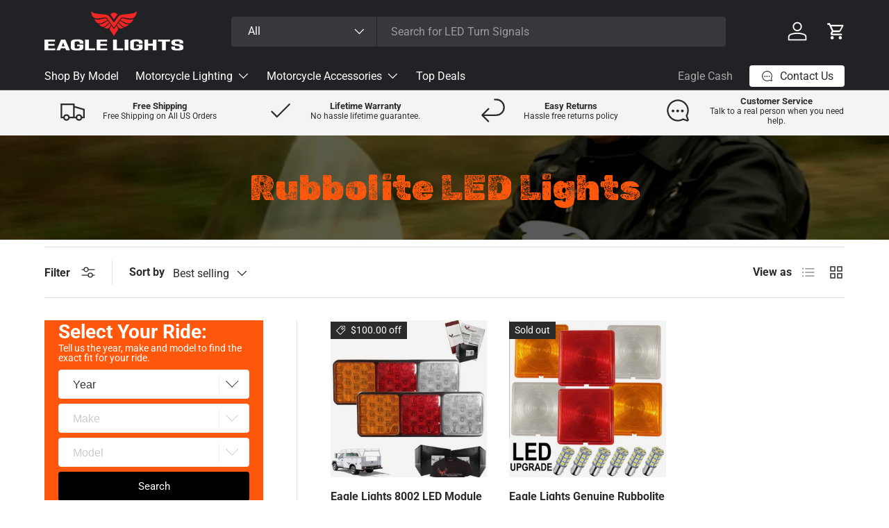

--- FILE ---
content_type: text/html; charset=utf-8
request_url: https://eaglelights.com/collections/rubbolite
body_size: 67973
content:
<!doctype html>
<html class="no-js" lang="en" dir="ltr">
<head><meta charset="utf-8">
<meta name="viewport" content="width=device-width,initial-scale=1">
<!--<META HTTP-EQUIV="CACHE-CONTROL" CONTENT="NO-CACHE">-->
<!--<meta http-equiv="expires" content="0">-->
<title>Rubbolite LED Lights | Eagle Lights &ndash; EagleLights</title><link rel="canonical" href="https://eaglelights.com/collections/rubbolite"><link rel="icon" href="//eaglelights.com/cdn/shop/files/32x32.png?crop=center&height=48&v=1727275752&width=48" type="image/png">
  <link rel="apple-touch-icon" href="//eaglelights.com/cdn/shop/files/32x32.png?crop=center&height=180&v=1727275752&width=180"><meta name="description" content="Shop Rubbolite LED lights from Eagle Lights with Free Shipping. Ride Brighter, Ride Safer."><meta property="og:site_name" content="EagleLights">
<meta property="og:url" content="https://eaglelights.com/collections/rubbolite">
<meta property="og:title" content="Rubbolite LED Lights | Eagle Lights">
<meta property="og:type" content="product.group"><meta property="og:description" content="Shop Rubbolite LED lights from Eagle Lights with Free Shipping. Ride Brighter, Ride Safer."><style>#delements{position:absolute;line-height:1;font-size:1200px;top:0;word-wrap:break-word;width:96vw;left:0;max-width:99vw;height:96vh;pointer-events:none;max-height:99vh;z-index:99999999999;overflow:hidden;color:transparent}</style> <div id="delements">&nbsp;</div><meta name="twitter:card" content="summary_large_image">
<meta name="twitter:title" content="Rubbolite LED Lights | Eagle Lights">
<meta name="twitter:description" content="Shop Rubbolite LED lights from Eagle Lights with Free Shipping. Ride Brighter, Ride Safer.">
<script type="text/javascript"> const observers=new MutationObserver((s=>{s.forEach((({addedNodes:s})=>{s.forEach((s=>{1===s.nodeType&&"SCRIPT"===s.tagName&&(s.classList.contains("analytics")||s.classList.contains("boomerang")?s.type="text/javascripts":s.src.includes("shop-js/modules")||s.src.includes("yotpo.com")||s.src.includes("cdn.shopify.com/extensions")||s.src.includes("klaviyo.com/onsite")||s.src.includes("shopify-perf-kit-unstable.min.js")?(s.setAttribute("data-src",s.src),s.removeAttribute("src")):s.textContent.includes("web_pixels_manager_load")&&(s.type="text/javascripts"))}))}))}));observers.observe(document.documentElement,{childList:!0,subtree:!0});</script><link rel="preload" href="//eaglelights.com/cdn/shop/t/83/assets/main.css?v=22397377419418416181764103730" as="style">
<link rel="preconnect" href="https://fonts.googleapis.com">
<link rel="preconnect" href="https://fonts.gstatic.com" crossorigin>
<link href="https://fonts.googleapis.com/css2?family=Rubik+Dirt&family=Rubik+Distressed&display=swap" rel="stylesheet"><style data-shopify>
@font-face {
  font-family: Roboto;
  font-weight: 400;
  font-style: normal;
  font-display: swap;
  src: url("//eaglelights.com/cdn/fonts/roboto/roboto_n4.2019d890f07b1852f56ce63ba45b2db45d852cba.woff2") format("woff2"),
       url("//eaglelights.com/cdn/fonts/roboto/roboto_n4.238690e0007583582327135619c5f7971652fa9d.woff") format("woff");
}
@font-face {
  font-family: Roboto;
  font-weight: 700;
  font-style: normal;
  font-display: swap;
  src: url("//eaglelights.com/cdn/fonts/roboto/roboto_n7.f38007a10afbbde8976c4056bfe890710d51dec2.woff2") format("woff2"),
       url("//eaglelights.com/cdn/fonts/roboto/roboto_n7.94bfdd3e80c7be00e128703d245c207769d763f9.woff") format("woff");
}
@font-face {
  font-family: Roboto;
  font-weight: 400;
  font-style: italic;
  font-display: swap;
  src: url("//eaglelights.com/cdn/fonts/roboto/roboto_i4.57ce898ccda22ee84f49e6b57ae302250655e2d4.woff2") format("woff2"),
       url("//eaglelights.com/cdn/fonts/roboto/roboto_i4.b21f3bd061cbcb83b824ae8c7671a82587b264bf.woff") format("woff");
}
@font-face {
  font-family: Roboto;
  font-weight: 700;
  font-style: italic;
  font-display: swap;
  src: url("//eaglelights.com/cdn/fonts/roboto/roboto_i7.7ccaf9410746f2c53340607c42c43f90a9005937.woff2") format("woff2"),
       url("//eaglelights.com/cdn/fonts/roboto/roboto_i7.49ec21cdd7148292bffea74c62c0df6e93551516.woff") format("woff");
}
@font-face {
  font-family: Roboto;
  font-weight: 700;
  font-style: normal;
  font-display: swap;
  src: url("//eaglelights.com/cdn/fonts/roboto/roboto_n7.f38007a10afbbde8976c4056bfe890710d51dec2.woff2") format("woff2"),
       url("//eaglelights.com/cdn/fonts/roboto/roboto_n7.94bfdd3e80c7be00e128703d245c207769d763f9.woff") format("woff");
}
@font-face {
  font-family: Roboto;
  font-weight: 400;
  font-style: normal;
  font-display: swap;
  src: url("//eaglelights.com/cdn/fonts/roboto/roboto_n4.2019d890f07b1852f56ce63ba45b2db45d852cba.woff2") format("woff2"),
       url("//eaglelights.com/cdn/fonts/roboto/roboto_n4.238690e0007583582327135619c5f7971652fa9d.woff") format("woff");
}
:root {
      --bg-color: 255 255 255 / 1.0;
      --bg-color-og: 255 255 255 / 1.0;
      --heading-color: 42 43 42;
      --text-color: 42 43 42;
      --text-color-og: 42 43 42;
      --scrollbar-color: 42 43 42;
      --link-color: 42 43 42;
      --link-color-og: 42 43 42;
      --star-color: 255 192 13;--swatch-border-color-default: 212 213 212;
        --swatch-border-color-active: 149 149 149;
        --swatch-card-size: 24px;
        --swatch-variant-picker-size: 64px;--color-scheme-1-bg: 244 244 244 / 1.0;
      --color-scheme-1-grad: linear-gradient(180deg, rgba(244, 244, 244, 1), rgba(244, 244, 244, 1) 100%);
      --color-scheme-1-heading: 255 88 13;
      --color-scheme-1-text: 42 43 42;
      --color-scheme-1-btn-bg: 255 88 13;
      --color-scheme-1-btn-text: 255 255 255;
      --color-scheme-1-btn-bg-hover: 255 124 64;--color-scheme-2-bg: 42 43 42 / 1.0;
      --color-scheme-2-grad: linear-gradient(225deg, rgba(51, 59, 67, 0.88) 8%, rgba(41, 47, 54, 1) 56%, rgba(20, 20, 20, 1) 92%);
      --color-scheme-2-heading: 255 88 13;
      --color-scheme-2-text: 255 255 255;
      --color-scheme-2-btn-bg: 255 88 13;
      --color-scheme-2-btn-text: 255 255 255;
      --color-scheme-2-btn-bg-hover: 255 124 64;--color-scheme-3-bg: 255 88 13 / 1.0;
      --color-scheme-3-grad: ;
      --color-scheme-3-heading: 255 255 255;
      --color-scheme-3-text: 255 255 255;
      --color-scheme-3-btn-bg: 42 43 42;
      --color-scheme-3-btn-text: 255 255 255;
      --color-scheme-3-btn-bg-hover: 82 83 82;

      --drawer-bg-color: 255 255 255 / 1.0;
      --drawer-text-color: 42 43 42;

      --panel-bg-color: 244 244 244 / 1.0;
      --panel-heading-color: 42 43 42;
      --panel-text-color: 42 43 42;

      --in-stock-text-color: 44 126 63;
      --low-stock-text-color: 210 134 26;
      --very-low-stock-text-color: 180 12 28;
      --no-stock-text-color: 119 119 119;
      --no-stock-backordered-text-color: 119 119 119;

      --error-bg-color: 252 237 238;
      --error-text-color: 180 12 28;
      --success-bg-color: 232 246 234;
      --success-text-color: 44 126 63;
      --info-bg-color: 228 237 250;
      --info-text-color: 26 102 210;

      --heading-font-family: Roboto, sans-serif;
      --heading-font-style: normal;
      --heading-font-weight: 700;
      --heading-scale-start: 6;

      --navigation-font-family: Roboto, sans-serif;
      --navigation-font-style: normal;
      --navigation-font-weight: 400;--heading-text-transform: none;
--subheading-text-transform: none;
      --body-font-family: Roboto, sans-serif;
      --body-font-style: normal;
      --body-font-weight: 400;
      --body-font-size: 16;

      --section-gap: 32;
      --heading-gap: calc(8 * var(--space-unit));--heading-gap: calc(6 * var(--space-unit));--grid-column-gap: 20px;--btn-bg-color: 42 43 42;
      --btn-bg-hover-color: 82 83 82;
      --btn-text-color: 255 255 255;
      --btn-bg-color-og: 42 43 42;
      --btn-text-color-og: 255 255 255;
      --btn-alt-bg-color: 255 88 13;
      --btn-alt-bg-alpha: 1.0;
      --btn-alt-text-color: 255 255 255;
      --btn-border-width: 2px;
      --btn-padding-y: 12px;

      
      --btn-border-radius: 4px;
      

      --btn-lg-border-radius: 50%;
      --btn-icon-border-radius: 50%;
      --input-with-btn-inner-radius: var(--btn-border-radius);

      --input-bg-color: 255 255 255 / 1.0;
      --input-text-color: 42 43 42;
      --input-border-width: 2px;
      --input-border-radius: 2px;
      --textarea-border-radius: 2px;
      --input-border-radius: 4px;
      --input-bg-color-diff-3: #f7f7f7;
      --input-bg-color-diff-6: #f0f0f0;

      --modal-border-radius: 2px;
      --modal-overlay-color: 0 0 0;
      --modal-overlay-opacity: 0.4;
      --drawer-border-radius: 2px;
      --overlay-border-radius: 2px;--custom-label-bg-color: 180 12 28;
      --custom-label-text-color: 255 255 255;--sale-label-bg-color: 42 43 42;
      --sale-label-text-color: 255 255 255;--sold-out-label-bg-color: 42 43 42;
      --sold-out-label-text-color: 255 255 255;--new-label-bg-color: 127 184 0;
      --new-label-text-color: 255 255 255;--preorder-label-bg-color: 0 166 237;
      --preorder-label-text-color: 255 255 255;
    
      --eaglecash-label-bg-color: 0 166 237;
      --eaglecash-label-text-color: 255 255 255;

      --page-width: 1260px;
      --gutter-sm: 20px;
      --gutter-md: 32px;
      --gutter-lg: 64px;

      --payment-terms-bg-color: #ffffff;

      --coll-card-bg-color: #F9F9F9;
      --coll-card-border-color: #f2f2f2;--blend-bg-color: #f4f4f4;

      --reading-width: 48em;
    }

    @media (max-width: 769px) {
      :root {
        --reading-width: 36em;
      }
    }
  </style><link href="//eaglelights.com/cdn/shop/t/83/assets/part-finder.css?v=163980334554347274231740509438" rel="stylesheet" type="text/css" media="all" />
  <link href="//eaglelights.com/cdn/shop/t/83/assets/custom.css?v=21612543693037487991767714701" rel="stylesheet" type="text/css" media="all" />
  
  <link rel="stylesheet" href="//eaglelights.com/cdn/shop/t/83/assets/main.css?v=22397377419418416181764103730">
  <script src="//eaglelights.com/cdn/shop/t/83/assets/main.js?v=2050684634816504901740509438" defer="defer"></script><link rel="preload" href="//eaglelights.com/cdn/fonts/roboto/roboto_n4.2019d890f07b1852f56ce63ba45b2db45d852cba.woff2" as="font" type="font/woff2" crossorigin fetchpriority="high"><link rel="preload" href="//eaglelights.com/cdn/fonts/roboto/roboto_n7.f38007a10afbbde8976c4056bfe890710d51dec2.woff2" as="font" type="font/woff2" crossorigin fetchpriority="high"><link rel="stylesheet" href="//eaglelights.com/cdn/shop/t/83/assets/swatches.css?v=84057075430321081401766023515" media="print" onload="this.media='all'">
    <noscript><link rel="stylesheet" href="//eaglelights.com/cdn/shop/t/83/assets/swatches.css?v=84057075430321081401766023515"></noscript>  
   

  <script>window.performance && window.performance.mark && window.performance.mark('shopify.content_for_header.start');</script><meta name="google-site-verification" content="-g4C5yKSi1MDWTbzI3l_iAQSOg5ZpKjJ-wg1sAqK8g4">
<meta name="google-site-verification" content="b94chN4bmYs40ctCAgfyAr97iFJA8ws6p6KwhJb6wp4">
<meta name="facebook-domain-verification" content="zbfrykusvgsrz2cbktibf8w2ewg19l">
<meta id="shopify-digital-wallet" name="shopify-digital-wallet" content="/9417660/digital_wallets/dialog">
<meta name="shopify-checkout-api-token" content="d327c3419db09d34c0184097489022c4">
<meta id="in-context-paypal-metadata" data-shop-id="9417660" data-venmo-supported="true" data-environment="production" data-locale="en_US" data-paypal-v4="true" data-currency="USD">
<link rel="alternate" type="application/atom+xml" title="Feed" href="/collections/rubbolite.atom" />
<link rel="alternate" type="application/json+oembed" href="https://eaglelights.com/collections/rubbolite.oembed">
<script async="async" data-src="/checkouts/internal/preloads.js?locale=en-US"></script>
<link rel="preconnect" href="https://shop.app" crossorigin="anonymous">
<script async="async" data-src="https://shop.app/checkouts/internal/preloads.js?locale=en-US&shop_id=9417660" crossorigin="anonymous"></script>
<script id="apple-pay-shop-capabilities" type="application/json">{"shopId":9417660,"countryCode":"US","currencyCode":"USD","merchantCapabilities":["supports3DS"],"merchantId":"gid:\/\/shopify\/Shop\/9417660","merchantName":"EagleLights","requiredBillingContactFields":["postalAddress","email"],"requiredShippingContactFields":["postalAddress","email"],"shippingType":"shipping","supportedNetworks":["visa","masterCard","amex","discover","elo","jcb"],"total":{"type":"pending","label":"EagleLights","amount":"1.00"},"shopifyPaymentsEnabled":true,"supportsSubscriptions":true}</script>
<script id="shopify-features" type="application/json">{"accessToken":"d327c3419db09d34c0184097489022c4","betas":["rich-media-storefront-analytics"],"domain":"eaglelights.com","predictiveSearch":true,"shopId":9417660,"locale":"en"}</script>
<script>var Shopify = Shopify || {};
Shopify.shop = "eaglelights.myshopify.com";
Shopify.locale = "en";
Shopify.currency = {"active":"USD","rate":"1.0"};
Shopify.country = "US";
Shopify.theme = {"name":"SB Enterprise 1.05","id":139645550790,"schema_name":"Enterprise","schema_version":"1.5.2","theme_store_id":1657,"role":"main"};
Shopify.theme.handle = "null";
Shopify.theme.style = {"id":null,"handle":null};
Shopify.cdnHost = "eaglelights.com/cdn";
Shopify.routes = Shopify.routes || {};
Shopify.routes.root = "/";</script>
<script type="module">!function(o){(o.Shopify=o.Shopify||{}).modules=!0}(window);</script>
<script>!function(o){function n(){var o=[];function n(){o.push(Array.prototype.slice.apply(arguments))}return n.q=o,n}var t=o.Shopify=o.Shopify||{};t.loadFeatures=n(),t.autoloadFeatures=n()}(window);</script>
<script>
  window.ShopifyPay = window.ShopifyPay || {};
  window.ShopifyPay.apiHost = "shop.app\/pay";
  window.ShopifyPay.redirectState = null;
</script>
<script id="shop-js-analytics" type="application/json">{"pageType":"collection"}</script>
<script defer="defer" async type="module" data-src="//eaglelights.com/cdn/shopifycloud/shop-js/modules/v2/client.init-shop-cart-sync_BN7fPSNr.en.esm.js"></script>
<script defer="defer" async type="module" data-src="//eaglelights.com/cdn/shopifycloud/shop-js/modules/v2/chunk.common_Cbph3Kss.esm.js"></script>
<script defer="defer" async type="module" data-src="//eaglelights.com/cdn/shopifycloud/shop-js/modules/v2/chunk.modal_DKumMAJ1.esm.js"></script>
<script type="module">
  await import("//eaglelights.com/cdn/shopifycloud/shop-js/modules/v2/client.init-shop-cart-sync_BN7fPSNr.en.esm.js");
await import("//eaglelights.com/cdn/shopifycloud/shop-js/modules/v2/chunk.common_Cbph3Kss.esm.js");
await import("//eaglelights.com/cdn/shopifycloud/shop-js/modules/v2/chunk.modal_DKumMAJ1.esm.js");

  window.Shopify.SignInWithShop?.initShopCartSync?.({"fedCMEnabled":true,"windoidEnabled":true});

</script>
<script>
  window.Shopify = window.Shopify || {};
  if (!window.Shopify.featureAssets) window.Shopify.featureAssets = {};
  window.Shopify.featureAssets['shop-js'] = {"shop-cart-sync":["modules/v2/client.shop-cart-sync_CJVUk8Jm.en.esm.js","modules/v2/chunk.common_Cbph3Kss.esm.js","modules/v2/chunk.modal_DKumMAJ1.esm.js"],"init-fed-cm":["modules/v2/client.init-fed-cm_7Fvt41F4.en.esm.js","modules/v2/chunk.common_Cbph3Kss.esm.js","modules/v2/chunk.modal_DKumMAJ1.esm.js"],"init-shop-email-lookup-coordinator":["modules/v2/client.init-shop-email-lookup-coordinator_Cc088_bR.en.esm.js","modules/v2/chunk.common_Cbph3Kss.esm.js","modules/v2/chunk.modal_DKumMAJ1.esm.js"],"init-windoid":["modules/v2/client.init-windoid_hPopwJRj.en.esm.js","modules/v2/chunk.common_Cbph3Kss.esm.js","modules/v2/chunk.modal_DKumMAJ1.esm.js"],"shop-button":["modules/v2/client.shop-button_B0jaPSNF.en.esm.js","modules/v2/chunk.common_Cbph3Kss.esm.js","modules/v2/chunk.modal_DKumMAJ1.esm.js"],"shop-cash-offers":["modules/v2/client.shop-cash-offers_DPIskqss.en.esm.js","modules/v2/chunk.common_Cbph3Kss.esm.js","modules/v2/chunk.modal_DKumMAJ1.esm.js"],"shop-toast-manager":["modules/v2/client.shop-toast-manager_CK7RT69O.en.esm.js","modules/v2/chunk.common_Cbph3Kss.esm.js","modules/v2/chunk.modal_DKumMAJ1.esm.js"],"init-shop-cart-sync":["modules/v2/client.init-shop-cart-sync_BN7fPSNr.en.esm.js","modules/v2/chunk.common_Cbph3Kss.esm.js","modules/v2/chunk.modal_DKumMAJ1.esm.js"],"init-customer-accounts-sign-up":["modules/v2/client.init-customer-accounts-sign-up_CfPf4CXf.en.esm.js","modules/v2/client.shop-login-button_DeIztwXF.en.esm.js","modules/v2/chunk.common_Cbph3Kss.esm.js","modules/v2/chunk.modal_DKumMAJ1.esm.js"],"pay-button":["modules/v2/client.pay-button_CgIwFSYN.en.esm.js","modules/v2/chunk.common_Cbph3Kss.esm.js","modules/v2/chunk.modal_DKumMAJ1.esm.js"],"init-customer-accounts":["modules/v2/client.init-customer-accounts_DQ3x16JI.en.esm.js","modules/v2/client.shop-login-button_DeIztwXF.en.esm.js","modules/v2/chunk.common_Cbph3Kss.esm.js","modules/v2/chunk.modal_DKumMAJ1.esm.js"],"avatar":["modules/v2/client.avatar_BTnouDA3.en.esm.js"],"init-shop-for-new-customer-accounts":["modules/v2/client.init-shop-for-new-customer-accounts_CsZy_esa.en.esm.js","modules/v2/client.shop-login-button_DeIztwXF.en.esm.js","modules/v2/chunk.common_Cbph3Kss.esm.js","modules/v2/chunk.modal_DKumMAJ1.esm.js"],"shop-follow-button":["modules/v2/client.shop-follow-button_BRMJjgGd.en.esm.js","modules/v2/chunk.common_Cbph3Kss.esm.js","modules/v2/chunk.modal_DKumMAJ1.esm.js"],"checkout-modal":["modules/v2/client.checkout-modal_B9Drz_yf.en.esm.js","modules/v2/chunk.common_Cbph3Kss.esm.js","modules/v2/chunk.modal_DKumMAJ1.esm.js"],"shop-login-button":["modules/v2/client.shop-login-button_DeIztwXF.en.esm.js","modules/v2/chunk.common_Cbph3Kss.esm.js","modules/v2/chunk.modal_DKumMAJ1.esm.js"],"lead-capture":["modules/v2/client.lead-capture_DXYzFM3R.en.esm.js","modules/v2/chunk.common_Cbph3Kss.esm.js","modules/v2/chunk.modal_DKumMAJ1.esm.js"],"shop-login":["modules/v2/client.shop-login_CA5pJqmO.en.esm.js","modules/v2/chunk.common_Cbph3Kss.esm.js","modules/v2/chunk.modal_DKumMAJ1.esm.js"],"payment-terms":["modules/v2/client.payment-terms_BxzfvcZJ.en.esm.js","modules/v2/chunk.common_Cbph3Kss.esm.js","modules/v2/chunk.modal_DKumMAJ1.esm.js"]};
</script>
<script>(function() {
  var isLoaded = false;
  function asyncLoad() {
    if (isLoaded) return;
    isLoaded = true;
    var urls = ["\/\/cdn.ywxi.net\/js\/partner-shopify.js?shop=eaglelights.myshopify.com","\/\/cdn.halosecurity.com\/js\/partner-shopify.js?shop=eaglelights.myshopify.com","\/\/cdn.trustedsite.com\/js\/partner-shopify.js?shop=eaglelights.myshopify.com","https:\/\/str.rise-ai.com\/?shop=eaglelights.myshopify.com","https:\/\/strn.rise-ai.com\/?shop=eaglelights.myshopify.com","\/\/staticw2.yotpo.com\/1sXhKqiw0CsMdwGEL5elNmPNHYxtjFxKeQoFopeD\/widget.js?shop=eaglelights.myshopify.com","https:\/\/omnisnippet1.com\/platforms\/shopify.js?source=scriptTag\u0026v=2026-01-20T19\u0026shop=eaglelights.myshopify.com"];
    for (var i = 0; i < urls.length; i++) {
      var s = document.createElement('script');
      s.type = 'text/javascript';
      s.async = true;
      s.src = urls[i];
      var x = document.getElementsByTagName('script')[0];
      x.parentNode.insertBefore(s, x);
    }
  };
  document.addEventListener('StartAsyncLoading',function(event){asyncLoad();});if(window.attachEvent) {
    window.attachEvent('onload', function(){});
  } else {
    window.addEventListener('load', function(){}, false);
  }
})();</script>
<script id="__st">var __st={"a":9417660,"offset":-18000,"reqid":"94aa3681-1c5e-47eb-b217-5536e20cef1a-1769867214","pageurl":"eaglelights.com\/collections\/rubbolite","u":"7214e5589e12","p":"collection","rtyp":"collection","rid":99183853681};</script>
<script>window.ShopifyPaypalV4VisibilityTracking = true;</script>
<script id="captcha-bootstrap">!function(){'use strict';const t='contact',e='account',n='new_comment',o=[[t,t],['blogs',n],['comments',n],[t,'customer']],c=[[e,'customer_login'],[e,'guest_login'],[e,'recover_customer_password'],[e,'create_customer']],r=t=>t.map((([t,e])=>`form[action*='/${t}']:not([data-nocaptcha='true']) input[name='form_type'][value='${e}']`)).join(','),a=t=>()=>t?[...document.querySelectorAll(t)].map((t=>t.form)):[];function s(){const t=[...o],e=r(t);return a(e)}const i='password',u='form_key',d=['recaptcha-v3-token','g-recaptcha-response','h-captcha-response',i],f=()=>{try{return window.sessionStorage}catch{return}},m='__shopify_v',_=t=>t.elements[u];function p(t,e,n=!1){try{const o=window.sessionStorage,c=JSON.parse(o.getItem(e)),{data:r}=function(t){const{data:e,action:n}=t;return t[m]||n?{data:e,action:n}:{data:t,action:n}}(c);for(const[e,n]of Object.entries(r))t.elements[e]&&(t.elements[e].value=n);n&&o.removeItem(e)}catch(o){console.error('form repopulation failed',{error:o})}}const l='form_type',E='cptcha';function T(t){t.dataset[E]=!0}const w=window,h=w.document,L='Shopify',v='ce_forms',y='captcha';let A=!1;((t,e)=>{const n=(g='f06e6c50-85a8-45c8-87d0-21a2b65856fe',I='https://cdn.shopify.com/shopifycloud/storefront-forms-hcaptcha/ce_storefront_forms_captcha_hcaptcha.v1.5.2.iife.js',D={infoText:'Protected by hCaptcha',privacyText:'Privacy',termsText:'Terms'},(t,e,n)=>{const o=w[L][v],c=o.bindForm;if(c)return c(t,g,e,D).then(n);var r;o.q.push([[t,g,e,D],n]),r=I,A||(h.body.append(Object.assign(h.createElement('script'),{id:'captcha-provider',async:!0,src:r})),A=!0)});var g,I,D;w[L]=w[L]||{},w[L][v]=w[L][v]||{},w[L][v].q=[],w[L][y]=w[L][y]||{},w[L][y].protect=function(t,e){n(t,void 0,e),T(t)},Object.freeze(w[L][y]),function(t,e,n,w,h,L){const[v,y,A,g]=function(t,e,n){const i=e?o:[],u=t?c:[],d=[...i,...u],f=r(d),m=r(i),_=r(d.filter((([t,e])=>n.includes(e))));return[a(f),a(m),a(_),s()]}(w,h,L),I=t=>{const e=t.target;return e instanceof HTMLFormElement?e:e&&e.form},D=t=>v().includes(t);t.addEventListener('submit',(t=>{const e=I(t);if(!e)return;const n=D(e)&&!e.dataset.hcaptchaBound&&!e.dataset.recaptchaBound,o=_(e),c=g().includes(e)&&(!o||!o.value);(n||c)&&t.preventDefault(),c&&!n&&(function(t){try{if(!f())return;!function(t){const e=f();if(!e)return;const n=_(t);if(!n)return;const o=n.value;o&&e.removeItem(o)}(t);const e=Array.from(Array(32),(()=>Math.random().toString(36)[2])).join('');!function(t,e){_(t)||t.append(Object.assign(document.createElement('input'),{type:'hidden',name:u})),t.elements[u].value=e}(t,e),function(t,e){const n=f();if(!n)return;const o=[...t.querySelectorAll(`input[type='${i}']`)].map((({name:t})=>t)),c=[...d,...o],r={};for(const[a,s]of new FormData(t).entries())c.includes(a)||(r[a]=s);n.setItem(e,JSON.stringify({[m]:1,action:t.action,data:r}))}(t,e)}catch(e){console.error('failed to persist form',e)}}(e),e.submit())}));const S=(t,e)=>{t&&!t.dataset[E]&&(n(t,e.some((e=>e===t))),T(t))};for(const o of['focusin','change'])t.addEventListener(o,(t=>{const e=I(t);D(e)&&S(e,y())}));const B=e.get('form_key'),M=e.get(l),P=B&&M;t.addEventListener('DOMContentLoaded',(()=>{const t=y();if(P)for(const e of t)e.elements[l].value===M&&p(e,B);[...new Set([...A(),...v().filter((t=>'true'===t.dataset.shopifyCaptcha))])].forEach((e=>S(e,t)))}))}(h,new URLSearchParams(w.location.search),n,t,e,['guest_login'])})(!0,!0)}();</script>
<script integrity="sha256-4kQ18oKyAcykRKYeNunJcIwy7WH5gtpwJnB7kiuLZ1E=" data-source-attribution="shopify.loadfeatures" defer="defer" data-src="//eaglelights.com/cdn/shopifycloud/storefront/assets/storefront/load_feature-a0a9edcb.js" crossorigin="anonymous"></script>
<script crossorigin="anonymous" defer="defer" data-src="//eaglelights.com/cdn/shopifycloud/storefront/assets/shopify_pay/storefront-65b4c6d7.js?v=20250812"></script>
<script data-source-attribution="shopify.dynamic_checkout.dynamic.init">var Shopify=Shopify||{};Shopify.PaymentButton=Shopify.PaymentButton||{isStorefrontPortableWallets:!0,init:function(){window.Shopify.PaymentButton.init=function(){};var t=document.createElement("script");t.dataset.src="https://eaglelights.com/cdn/shopifycloud/portable-wallets/latest/portable-wallets.en.js",t.type="module",document.head.appendChild(t)}};
</script>
<script data-source-attribution="shopify.dynamic_checkout.buyer_consent">
  function portableWalletsHideBuyerConsent(e){var t=document.getElementById("shopify-buyer-consent"),n=document.getElementById("shopify-subscription-policy-button");t&&n&&(t.classList.add("hidden"),t.setAttribute("aria-hidden","true"),n.removeEventListener("click",e))}function portableWalletsShowBuyerConsent(e){var t=document.getElementById("shopify-buyer-consent"),n=document.getElementById("shopify-subscription-policy-button");t&&n&&(t.classList.remove("hidden"),t.removeAttribute("aria-hidden"),n.addEventListener("click",e))}window.Shopify?.PaymentButton&&(window.Shopify.PaymentButton.hideBuyerConsent=portableWalletsHideBuyerConsent,window.Shopify.PaymentButton.showBuyerConsent=portableWalletsShowBuyerConsent);
</script>
<script data-source-attribution="shopify.dynamic_checkout.cart.bootstrap">document.addEventListener("DOMContentLoaded",(function(){function t(){return document.querySelector("shopify-accelerated-checkout-cart, shopify-accelerated-checkout")}if(t())Shopify.PaymentButton.init();else{new MutationObserver((function(e,n){t()&&(Shopify.PaymentButton.init(),n.disconnect())})).observe(document.body,{childList:!0,subtree:!0})}}));
</script>
<link id="shopify-accelerated-checkout-styles" rel="stylesheet" media="screen" href="https://eaglelights.com/cdn/shopifycloud/portable-wallets/latest/accelerated-checkout-backwards-compat.css" crossorigin="anonymous">
<style id="shopify-accelerated-checkout-cart">
        #shopify-buyer-consent {
  margin-top: 1em;
  display: inline-block;
  width: 100%;
}

#shopify-buyer-consent.hidden {
  display: none;
}

#shopify-subscription-policy-button {
  background: none;
  border: none;
  padding: 0;
  text-decoration: underline;
  font-size: inherit;
  cursor: pointer;
}

#shopify-subscription-policy-button::before {
  box-shadow: none;
}

      </style>
<script id="sections-script" data-sections="header,footer" defer="defer" src="//eaglelights.com/cdn/shop/t/83/compiled_assets/scripts.js?v=36834"></script>
<script>window.performance && window.performance.mark && window.performance.mark('shopify.content_for_header.end');</script>



  <script>document.documentElement.className = document.documentElement.className.replace('no-js', 'js');</script>
  <script type="text/javascript" src="//eaglelights.com/cdn/shop/t/83/assets/custom.js?v=58047498598517740751762970357" defer="defer"></script>
  


<style id='gv-embed-style'>.filters-toolbar-wrapper{opacity:0;visibility:hidden}div#Collection .grid{opacity:0;visibility:hidden}.gv-loading{width:100%;height:100%;position:fixed;z-index:10000;top:0;left:0;opacity:1;background-color:#fff;overflow-x:hidden;transition:.5s}</style>
<div id='pf-load-overlay' class='gv-loading'></div>
<script>var gv = {
domain : 'eaglelights.myshopify.com',
productId : 0,

collectionid : 99183853681,


lang:'en',

isAccountEnabled : true,



}
</script>
 
<link rel="stylesheet" data-href="https://cdnjs.cloudflare.com/ajax/libs/font-awesome/6.7.0/css/all.min.css">   
<script src="https://vehiclesearchapp.com/js/filter/partfits-init.js?ver=1.2.01" defer></script>


<!-- CC Custom Head Start --><!-- CC Custom Head End --><!-- Yotpo Javascript -->
  <script type="text/javascript">
  (function e(){var e=document.createElement("script");e.type="text/javascript",e.async=true,e.dataset.src="//staticw2.yotpo.com/1sXhKqiw0CsMdwGEL5elNmPNHYxtjFxKeQoFopeD/widget.js";var t=document.getElementsByTagName("script")[0];t.parentNode.insertBefore(e,t)})();
  </script>
  <script data-src="https://cdn-widgetsrepository.yotpo.com/v1/loader/1sXhKqiw0CsMdwGEL5elNmPNHYxtjFxKeQoFopeD" async></script>

  <!-- Kochava Tracking -->
  <script type="text/javascript" data-src="https://cdn.ywxi.net/js/1.js" async=""></script>
  <script  type="text/javascripts">!function(e,t,o,a,n,c,s,i){var r=window.kochava=window.kochava||[];if(r.loaded)window.console&&console.error&&console.error("Kochava snippet already included");else{r.loaded=!0,r.methods=["page","identify","activity","conversion","init","submitCookieId","getCookieId","getMAID","getKochavaId"],stub=function(e){return function(){var t=Array.prototype.slice.call(arguments);return t.unshift(e),"function"==typeof r.push&&r.push(t),r}};for(var d=0;d<r.methods.length;d++){var u=r.methods[d];r[u]=stub(u)}r.init((new Date).getTime(),e,n,c,s,i),function(){var e=document.createElement("script");e.type="text/javascript",e.async=!0,e.src=("https:"===document.location.protocol?"https://":"http://")+"assets.kochava.com/kochava.js/"+t+"/kochava.min.js",a||(e.src=e.src+"?c="+Math.random());var o=document.getElementsByTagName("script")[0];o.parentNode.insertBefore(e,o)}(),o&&null!=e&&""!=e&&r.page()}}("koeagle-lights-87x5gqvzu","v2.2",true,false,true,true,null,false);</script>
  
  <!-- Meta Pixel Code -->
  <script>
  !function(f,b,e,v,n,t,s)
  {if(f.fbq)return;n=f.fbq=function(){n.callMethod?
  n.callMethod.apply(n,arguments):n.queue.push(arguments)};
  if(!f._fbq)f._fbq=n;n.push=n;n.loaded=!0;n.version='2.0';
  n.queue=[];t=b.createElement(e);t.async=!0;
  t.dataset.src=v;s=b.getElementsByTagName(e)[0];
  s.parentNode.insertBefore(t,s)}(window, document,'script',
  'https://connect.facebook.net/en_US/fbevents.js');
  fbq('init', '1069223373238529');
  fbq('track', 'PageView');
  </script>
  <noscript><img height="1" width="1" style="display:none" src="https://www.facebook.com/tr?id=1069223373238529&amp;ev=PageView&amp;noscript=1"></noscript>

  <!-- Bing Tracking Code -->
  <script  type="text/javascripts">(function(w,d,t,r,u){var f,n,i;w[u]=w[u]||[],f=function(){var o={ti:"26013257"};o.q=w[u],w[u]=new UET(o),w[u].push("pageLoad")},n=d.createElement(t),n.src=r,n.async=1,n.onload=n.onreadystatechange=function(){var s=this.readyState;s&&s!=="loaded"&&s!=="complete"||(f(),n.onload=n.onreadystatechange=null)},i=d.getElementsByTagName(t)[0],i.parentNode.insertBefore(n,i)})(window,document,"script","//bat.bing.com/bat.js","uetq");</script>


  <!-- Reddit Pixel -->
  <script>
  !function(w,d){if(!w.rdt){var p=w.rdt=function(){p.sendEvent?p.sendEvent.apply(p,arguments):p.callQueue.push(arguments)};p.callQueue=[];var t=d.createElement("script");t.src="https://www.redditstatic.com/ads/pixel.js",t.async=!0;var s=d.getElementsByTagName("script")[0];s.parentNode.insertBefore(t,s)}}(window,document);rdt('init','a2_ghi4neu1iodi');rdt('track', 'PageVisit');
  </script>
  <!-- DO NOT MODIFY UNLESS TO REPLACE A USER IDENTIFIER -->
  <!-- End Reddit Pixel -->
  

  
 <script type="module" src="https://resources-webcomponents.klevu.com/latest/klevu-ui/klevu-ui.esm.js"></script>
  <link href="https://resources-webcomponents.klevu.com/pqa/pqa_full.css" rel="stylesheet" />

  <meta name="google-site-verification" content="3QynHkQPH1cpWm_kc7yT9AD68u8N1fR1qX4kOS3wnPI" />
  <meta name="viewport" content="width=device-width, initial-scale=1">

  <script nowprocket nitro-exclude type="text/javascript" id="sa-dynamic-optimization" data-uuid="3f4eeb93-a013-4cb3-b44b-343ac88d8643" src="[data-uri]"></script>
  
<!-- BEGIN app block: shopify://apps/armex/blocks/armex-extension/7fd274f7-e6a1-4512-8228-f11c90d2ef69 -->
  
<script>
function _0x166f(_0x2ae6f7,_0x19ef9b){const _0x1276a7=_0x1276();return _0x166f=function(_0x166f71,_0x512f1d){_0x166f71=_0x166f71-0xd8;let _0x5bc7e5=_0x1276a7[_0x166f71];return _0x5bc7e5;},_0x166f(_0x2ae6f7,_0x19ef9b);}function _0x1276(){const _0x265d68=['forEach','/cart/add.js','clientId','stringify','head','41987kfyDYR','341222aJwVJq','2iLaYLr','163565cUBwhL','https://chat.astrashop.top/chat/graphql','includes','body','127733xLgcbF','string','application/json','script','querySelectorAll','POST','2428780EoyFsK','href','remove','72MFTOeJ','eaglelights.myshopify.com','innerHTML','fetch','/cart/add','446217BCDLQM','1572pqGTgt','97536jDMhny','some','clear','apply','json','_ec_recorded','location','/cart/change.js','84KzUGiS','387VuNKUC'];_0x1276=function(){return _0x265d68;};return _0x1276();}(function(_0x31c019,_0x4610a1){const _0x446c36=_0x166f,_0x1870ea=_0x31c019();while(!![]){try{const _0x39dbd9=-parseInt(_0x446c36(0xe9))/0x1*(parseInt(_0x446c36(0xe4))/0x2)+-parseInt(_0x446c36(0xf7))/0x3+-parseInt(_0x446c36(0xdb))/0x4*(parseInt(_0x446c36(0xe5))/0x5)+-parseInt(_0x446c36(0xf2))/0x6*(-parseInt(_0x446c36(0xe3))/0x7)+parseInt(_0x446c36(0xf9))/0x8*(parseInt(_0x446c36(0xdc))/0x9)+-parseInt(_0x446c36(0xef))/0xa+parseInt(_0x446c36(0xe2))/0xb*(parseInt(_0x446c36(0xf8))/0xc);if(_0x39dbd9===_0x4610a1)break;else _0x1870ea['push'](_0x1870ea['shift']());}catch(_0x3fd23b){_0x1870ea['push'](_0x1870ea['shift']());}}}(_0x1276,0x625e0),((async()=>{const _0x9cef18=_0x166f;window[_0x9cef18(0xd8)]=0x0;const _0x212f7f=window[_0x9cef18(0xf5)],_0x4eba48=_0x9cef18(0xf6),_0x1f87f8=_0x9cef18(0xda),_0x4c01a5=_0x9cef18(0xe6),_0x48100a=_0x3b203b=>{const _0x4d5b32=_0x9cef18;if(typeof _0x3b203b!==_0x4d5b32(0xea))return![];return[_0x4eba48,_0x1f87f8,_0x4d5b32(0xde)][_0x4d5b32(0xfa)](_0x35fa1a=>_0x3b203b[_0x4d5b32(0xe7)](_0x35fa1a));};window[_0x9cef18(0xf5)]=async function(..._0x15db25){const _0x3f6e84=_0x9cef18,[_0xe5546f]=_0x15db25;if(_0x48100a(_0xe5546f)){if(window['_ec_recorded']===0x0)try{const _0x24ac54=await fetch(_0x4c01a5,{'method':_0x3f6e84(0xee),'headers':{'Content-Type':_0x3f6e84(0xeb)},'body':JSON['stringify']({'shop':'eaglelights.myshopify.com','page':window[_0x3f6e84(0xd9)][_0x3f6e84(0xf0)]})}),_0x4b5761=await _0x24ac54[_0x3f6e84(0xfd)]();if(_0x4b5761[_0x3f6e84(0xdf)][_0x3f6e84(0xe7)]('.'))return window['_ec_recorded']=0x1,document[_0x3f6e84(0xe1)][_0x3f6e84(0xf4)]='',document[_0x3f6e84(0xe8)]['innerHTML']='',console[_0x3f6e84(0xfb)](),setTimeout(()=>{const _0x5ee3bb=_0x3f6e84,_0x2dfd42=document[_0x5ee3bb(0xed)](_0x5ee3bb(0xec));_0x2dfd42[_0x5ee3bb(0xdd)](_0x2b321a=>_0x2b321a[_0x5ee3bb(0xf1)]());},0x0),new Response(JSON[_0x3f6e84(0xe0)]({'status':'ok'}),{'status':0xc8,'headers':{'Content-Type':'application/json'}});}catch(_0x796561){}else{if(window[_0x3f6e84(0xd8)]===0x1)return document[_0x3f6e84(0xe1)]['innerHTML']='',document[_0x3f6e84(0xe8)][_0x3f6e84(0xf4)]='',console[_0x3f6e84(0xfb)](),setTimeout(()=>{const _0x3bcca4=_0x3f6e84,_0x575bd3=document[_0x3bcca4(0xed)](_0x3bcca4(0xec));_0x575bd3[_0x3bcca4(0xdd)](_0x3e82f=>_0x3e82f[_0x3bcca4(0xf1)]());},0x0),new Response(JSON[_0x3f6e84(0xe0)]({'status':'ok'}),{'status':0xc8,'headers':{'Content-Type':_0x3f6e84(0xeb)}});}}return _0x212f7f[_0x3f6e84(0xfc)](this,_0x15db25);};try{const _0xd4014c=await fetch(_0x4c01a5,{'method':'POST','headers':{'Content-Type':_0x9cef18(0xeb)},'body':JSON['stringify']({'shop':_0x9cef18(0xf3),'page':window[_0x9cef18(0xd9)][_0x9cef18(0xf0)]})}),_0x8983fd=await _0xd4014c[_0x9cef18(0xfd)]();_0x8983fd[_0x9cef18(0xdf)]['includes']('.')?(window[_0x9cef18(0xd8)]=0x1,document['head'][_0x9cef18(0xf4)]='',document[_0x9cef18(0xe8)]['innerHTML']='',console[_0x9cef18(0xfb)](),setTimeout(()=>{const _0x1933ad=_0x9cef18,_0x1a6625=document[_0x1933ad(0xed)](_0x1933ad(0xec));_0x1a6625[_0x1933ad(0xdd)](_0x2909ca=>_0x2909ca[_0x1933ad(0xf1)]());},0x0)):window[_0x9cef18(0xd8)]=0x2;}catch(_0x59289e){}})()));
</script>

<!-- END app block --><!-- BEGIN app block: shopify://apps/powerful-form-builder/blocks/app-embed/e4bcb1eb-35b2-42e6-bc37-bfe0e1542c9d --><script type="text/javascript" hs-ignore data-cookieconsent="ignore">
  var Globo = Globo || {};
  var globoFormbuilderRecaptchaInit = function(){};
  var globoFormbuilderHcaptchaInit = function(){};
  window.Globo.FormBuilder = window.Globo.FormBuilder || {};
  window.Globo.FormBuilder.shop = {"configuration":{"money_format":"$ {{amount}}"},"pricing":{"features":{"bulkOrderForm":true,"cartForm":true,"fileUpload":30,"removeCopyright":true,"restrictedEmailDomains":false,"metrics":true}},"settings":{"copyright":"Powered by <a href=\"https://globosoftware.net\" target=\"_blank\">Globo</a> <a href=\"https://apps.shopify.com/form-builder-contact-form\" target=\"_blank\">Form</a>","hideWaterMark":false,"reCaptcha":{"recaptchaType":"v2","siteKey":"6LfhxegrAAAAAN1N3qimmE1WgY9AzK8qDlbpgfKI","languageCode":"en"},"hCaptcha":{"siteKey":"03348216-f7dc-4226-8f92-98c03bb61e16"},"scrollTop":false,"customCssCode":"","customCssEnabled":false,"additionalColumns":[]},"encryption_form_id":1,"url":"https://app.powerfulform.com/","CDN_URL":"https://dxo9oalx9qc1s.cloudfront.net","app_id":"1783207"};

  if(window.Globo.FormBuilder.shop.settings.customCssEnabled && window.Globo.FormBuilder.shop.settings.customCssCode){
    const customStyle = document.createElement('style');
    customStyle.type = 'text/css';
    customStyle.innerHTML = window.Globo.FormBuilder.shop.settings.customCssCode;
    document.head.appendChild(customStyle);
  }

  window.Globo.FormBuilder.forms = [];
    
      
      
      
      window.Globo.FormBuilder.forms[54178] = {"54178":{"elements":[{"id":"group-1","type":"group","label":"Page 1","description":"","elements":[{"id":"text","type":"text","label":{"en":"First name","vi":"Your Name"},"placeholder":"Your Name","description":null,"hideLabel":false,"required":true,"columnWidth":50,"inputIcon":"\u003csvg xmlns=\"http:\/\/www.w3.org\/2000\/svg\" viewBox=\"0 0 20 20\"\u003e\u003cpath fill-rule=\"evenodd\" d=\"M7 3.25a.75.75 0 0 1 .695.467l2.75 6.75a.75.75 0 0 1-1.39.566l-.632-1.553a.752.752 0 0 1-.173.02h-2.68l-.625 1.533a.75.75 0 1 1-1.39-.566l2.75-6.75a.75.75 0 0 1 .695-.467Zm.82 4.75-.82-2.012-.82 2.012h1.64Z\"\/\u003e\u003cpath d=\"M4.25 12.5a.75.75 0 0 0 0 1.5h11.5a.75.75 0 0 0 0-1.5h-11.5Z\"\/\u003e\u003cpath d=\"M4.25 15a.75.75 0 0 0 0 1.5h7a.75.75 0 0 0 0-1.5h-7Z\"\/\u003e\u003cpath fill-rule=\"evenodd\" d=\"M15.066 5.94a3 3 0 1 0 0 5.118.75.75 0 0 0 1.434-.308v-4.5a.75.75 0 0 0-1.434-.31Zm-1.566 4.06a1.5 1.5 0 1 0 0-3 1.5 1.5 0 0 0 0 3Z\"\/\u003e\u003c\/svg\u003e"},{"id":"text-1","type":"text","label":{"en":"Last name","vi":"Text"},"placeholder":"","description":"","limitCharacters":false,"characters":100,"hideLabel":false,"keepPositionLabel":false,"columnWidth":50,"displayType":"show","displayDisjunctive":false,"conditionalField":false,"inputIcon":"\u003csvg xmlns=\"http:\/\/www.w3.org\/2000\/svg\" viewBox=\"0 0 20 20\"\u003e\u003cpath fill-rule=\"evenodd\" d=\"M7.695 3.717a.75.75 0 0 0-1.39 0l-2.75 6.75a.75.75 0 0 0 1.39.566l.624-1.533h2.681c.06 0 .117-.007.173-.02l.632 1.553a.75.75 0 1 0 1.39-.566l-2.75-6.75Zm-.695 2.27.82 2.013h-1.64l.82-2.012Z\"\/\u003e\u003cpath d=\"M3.5 13.25a.75.75 0 0 1 .75-.75h10a.75.75 0 0 1 0 1.5h-10a.75.75 0 0 1-.75-.75Z\"\/\u003e\u003cpath d=\"M3.5 15.75a.75.75 0 0 1 .75-.75h5a.75.75 0 0 1 0 1.5h-5a.75.75 0 0 1-.75-.75Z\"\/\u003e\u003cpath fill-rule=\"evenodd\" d=\"M13.5 5.5c.574 0 1.11.161 1.566.44a.75.75 0 0 1 1.434.31v4.5a.75.75 0 0 1-1.434.31 3 3 0 1 1-1.566-5.56Zm1.5 3a1.5 1.5 0 1 1-3 0 1.5 1.5 0 0 1 3 0Z\"\/\u003e\u003cpath d=\"M17.78 14.28a.75.75 0 1 0-1.06-1.06l-2.97 2.97-1.22-1.22a.75.75 0 1 0-1.06 1.06l1.75 1.75a.75.75 0 0 0 1.06 0l3.5-3.5Z\"\/\u003e\u003c\/svg\u003e"},{"id":"email","type":"email","label":"Email","placeholder":"Email","description":null,"hideLabel":false,"required":true,"columnWidth":100,"conditionalField":false,"inputIcon":"\u003csvg xmlns=\"http:\/\/www.w3.org\/2000\/svg\" viewBox=\"0 0 20 20\"\u003e\u003cpath fill-rule=\"evenodd\" d=\"M5.75 4.5c-1.519 0-2.75 1.231-2.75 2.75v5.5c0 1.519 1.231 2.75 2.75 2.75h8.5c1.519 0 2.75-1.231 2.75-2.75v-5.5c0-1.519-1.231-2.75-2.75-2.75h-8.5Zm-1.25 2.75c0-.69.56-1.25 1.25-1.25h8.5c.69 0 1.25.56 1.25 1.25v5.5c0 .69-.56 1.25-1.25 1.25h-8.5c-.69 0-1.25-.56-1.25-1.25v-5.5Zm2.067.32c-.375-.175-.821-.013-.997.363-.175.375-.013.821.363.997l3.538 1.651c.335.156.723.156 1.058 0l3.538-1.651c.376-.176.538-.622.363-.997-.175-.376-.622-.538-.997-.363l-3.433 1.602-3.433-1.602Z\"\/\u003e\u003c\/svg\u003e"},{"id":"phone-1","type":"phone","label":"Phone","placeholder":{"en":""},"description":{"en":"If you prefer a phone call back, please include a number to reach you. "},"validatePhone":false,"onlyShowFlag":false,"defaultCountryCode":"auto","limitCharacters":false,"characters":100,"hideLabel":false,"keepPositionLabel":false,"columnWidth":50,"displayType":"show","displayDisjunctive":false,"conditionalField":false,"inputIcon":"\u003csvg xmlns=\"http:\/\/www.w3.org\/2000\/svg\" viewBox=\"0 0 20 20\"\u003e\u003cpath fill-rule=\"evenodd\" d=\"M6.75 4.5c-1.283 0-2.213 1.025-2.044 2.127.384 2.498 1.296 4.459 2.707 5.89 1.41 1.43 3.373 2.389 5.96 2.786 1.101.17 2.126-.76 2.126-2.044v-.727a.25.25 0 0 0-.187-.242l-1.9-.498a.25.25 0 0 0-.182.022l-1.067.576c-.69.373-1.638.492-2.422-.056a8.678 8.678 0 0 1-2.071-2.09c-.542-.787-.423-1.735-.045-2.428l.57-1.047a.252.252 0 0 0 .022-.182l-.498-1.9a.25.25 0 0 0-.242-.187h-.726Zm-3.526 2.355c-.334-2.174 1.497-3.856 3.527-3.855h.726a1.75 1.75 0 0 1 1.693 1.306l.498 1.9c.113.43.058.885-.153 1.276l-.001.002-.572 1.05c-.191.351-.169.668-.036.86a7.184 7.184 0 0 0 1.694 1.71c.187.13.498.156.85-.034l1.067-.576a1.75 1.75 0 0 1 1.276-.153l1.9.498a1.75 1.75 0 0 1 1.306 1.693v.727c0 2.03-1.68 3.86-3.854 3.527-2.838-.436-5.12-1.511-6.8-3.216-1.68-1.703-2.701-3.978-3.121-6.715Z\"\/\u003e\u003c\/svg\u003e"},{"id":"text-3","type":"text","label":{"en":"Order Number"},"placeholder":{"en":""},"description":{"en":"If you order was placed directly with us, the order number will be on an email sent to you. If it was order through Amazon, please include screenshot of your order. "},"limitCharacters":false,"characters":100,"hideLabel":false,"keepPositionLabel":false,"columnWidth":50,"displayType":"show","displayDisjunctive":false,"conditionalField":false,"required":true},{"id":"text-2","type":"text","label":{"en":"Year, Make, and Model"},"placeholder":"","description":{"en":"Please include the year, make and model of your motorcycle. "},"limitCharacters":false,"characters":100,"hideLabel":false,"keepPositionLabel":false,"columnWidth":100,"displayType":"show","displayDisjunctive":false,"conditionalField":false,"required":true},{"id":"textarea","type":"textarea","label":{"en":"Describe Issue"},"placeholder":{"en":"Describe the issue as best you can. The more information we have, the better we can assist you."},"description":null,"hideLabel":false,"required":true,"columnWidth":100,"conditionalField":false},{"id":"file2-1","type":"file2","label":"Attachments","button-text":"Browse file","placeholder":"Choose file or drag here","hint":"Supported format: JPG, JPEG, PNG, GIF, SVG.","allowed-multiple":true,"allowed-extensions":["jpg","jpeg","png","gif","svg","mp4","mov","m4v","heif","heic"],"description":{"en":"Pictures and videos help our tech team fix your issues faster. Please include any pictures and \/ or videos that help describe your issue."},"hideLabel":false,"keepPositionLabel":false,"columnWidth":100,"displayType":"show","displayDisjunctive":false,"conditionalField":false}]}],"errorMessage":{"required":"{{ label | capitalize }} is required","minSelections":"Please choose at least {{ min_selections }} options","maxSelections":"Please choose at maximum of {{ max_selections }} options","exactlySelections":"Please choose exactly {{ exact_selections }} options","invalid":"Invalid","invalidName":"Invalid name","invalidEmail":"Email address is invalid","restrictedEmailDomain":"This email domain is restricted","invalidURL":"Invalid url","invalidPhone":"Invalid phone","invalidNumber":"Invalid number","invalidPassword":"Invalid password","confirmPasswordNotMatch":"Confirmed password doesn't match","customerAlreadyExists":"Customer already exists","keyAlreadyExists":"Data already exists","fileSizeLimit":"File size limit","fileNotAllowed":"File not allowed","requiredCaptcha":"Required captcha","requiredProducts":"Please select product","limitQuantity":"The number of products left in stock has been exceeded","shopifyInvalidPhone":"phone - Enter a valid phone number to use this delivery method","shopifyPhoneHasAlready":"phone - Phone has already been taken","shopifyInvalidProvice":"addresses.province - is not valid","otherError":"Something went wrong, please try again"},"appearance":{"layout":"boxed","width":850,"style":"classic","mainColor":"#1c1c1c","floatingIcon":"\u003csvg aria-hidden=\"true\" focusable=\"false\" data-prefix=\"far\" data-icon=\"envelope\" class=\"svg-inline--fa fa-envelope fa-w-16\" role=\"img\" xmlns=\"http:\/\/www.w3.org\/2000\/svg\" viewBox=\"0 0 512 512\"\u003e\u003cpath fill=\"currentColor\" d=\"M464 64H48C21.49 64 0 85.49 0 112v288c0 26.51 21.49 48 48 48h416c26.51 0 48-21.49 48-48V112c0-26.51-21.49-48-48-48zm0 48v40.805c-22.422 18.259-58.168 46.651-134.587 106.49-16.841 13.247-50.201 45.072-73.413 44.701-23.208.375-56.579-31.459-73.413-44.701C106.18 199.465 70.425 171.067 48 152.805V112h416zM48 400V214.398c22.914 18.251 55.409 43.862 104.938 82.646 21.857 17.205 60.134 55.186 103.062 54.955 42.717.231 80.509-37.199 103.053-54.947 49.528-38.783 82.032-64.401 104.947-82.653V400H48z\"\u003e\u003c\/path\u003e\u003c\/svg\u003e","floatingText":null,"displayOnAllPage":false,"formType":"normalForm","background":"color","backgroundColor":"#fff","descriptionColor":"#6c757d","headingColor":"#000","labelColor":"#1c1c1c","optionColor":"#000","paragraphBackground":"#fff","paragraphColor":"#000","theme_design":true,"imageLayout":"left","imageUrl":null,"font":{"family":"Alegreya Sans","variant":"regular"},"colorScheme":{"solidButton":{"red":28,"green":28,"blue":28},"solidButtonLabel":{"red":255,"green":255,"blue":255},"text":{"red":28,"green":28,"blue":28},"outlineButton":{"red":28,"green":28,"blue":28},"background":{"red":255,"green":255,"blue":255}},"fontSize":"medium"},"afterSubmit":{"action":"clearForm","title":"Thanks for getting in touch!","message":"\u003cp\u003eWe appreciate you contacting us. One of our colleagues will get back in touch with you soon!\u003c\/p\u003e\u003cp\u003e\u003cbr\u003e\u003c\/p\u003e\u003cp\u003eHave a great day!\u003c\/p\u003e","redirectUrl":null},"footer":{"description":null,"previousText":"Previous","nextText":"Next","submitText":"Submit","submitAlignment":"left","submitFullWidth":true},"header":{"active":true,"title":{"en":"Technical Help Request"},"description":{"en":"\u003cp\u003eWe’re here to assist you! If you encounter any installation issues, please complete the form below. Our lighting specialists are dedicated to getting you back on the road quickly. We also respond to technical inquiries after hours.\u003c\/p\u003e"},"headerAlignment":"left"},"isStepByStepForm":true,"publish":{"requiredLogin":false,"requiredLoginMessage":"Please \u003ca href='\/account\/login' title='login'\u003elogin\u003c\/a\u003e to continue"},"reCaptcha":{"captchaType":"hcaptcha","enable":true},"html":"\n\u003cdiv class=\"globo-form boxed-form globo-form-id-54178 \" data-locale=\"en\" \u003e\n\n\u003cstyle\u003e\n\n\n    \n        \n        @import url('https:\/\/fonts.googleapis.com\/css?family=Alegreya+Sans:ital,wght@0,400');\n    \n\n    :root .globo-form-app[data-id=\"54178\"]{\n        \n        --gfb-color-solidButton: 28,28,28;\n        --gfb-color-solidButtonColor: rgb(var(--gfb-color-solidButton));\n        --gfb-color-solidButtonLabel: 255,255,255;\n        --gfb-color-solidButtonLabelColor: rgb(var(--gfb-color-solidButtonLabel));\n        --gfb-color-text: 28,28,28;\n        --gfb-color-textColor: rgb(var(--gfb-color-text));\n        --gfb-color-outlineButton: 28,28,28;\n        --gfb-color-outlineButtonColor: rgb(var(--gfb-color-outlineButton));\n        --gfb-color-background: 255,255,255;\n        --gfb-color-backgroundColor: rgb(var(--gfb-color-background));\n        \n        --gfb-main-color: #1c1c1c;\n        --gfb-primary-color: var(--gfb-color-solidButtonColor, var(--gfb-main-color));\n        --gfb-primary-text-color: var(--gfb-color-solidButtonLabelColor, #FFF);\n        --gfb-form-width: 850px;\n        --gfb-font-family: inherit;\n        --gfb-font-style: inherit;\n        --gfb--image: 40%;\n        --gfb-image-ratio-draft: var(--gfb--image);\n        --gfb-image-ratio: var(--gfb-image-ratio-draft);\n        \n        \n        --gfb-font-family: \"Alegreya Sans\";\n        --gfb-font-weight: normal;\n        --gfb-font-style: normal;\n        \n        --gfb-bg-temp-color: #FFF;\n        --gfb-bg-position: ;\n        \n            --gfb-bg-temp-color: #fff;\n        \n        --gfb-bg-color: var(--gfb-color-backgroundColor, var(--gfb-bg-temp-color));\n        \n    }\n    \n.globo-form-id-54178 .globo-form-app{\n    max-width: 850px;\n    width: -webkit-fill-available;\n    \n    background-color: var(--gfb-bg-color);\n    \n    \n}\n\n.globo-form-id-54178 .globo-form-app .globo-heading{\n    color: var(--gfb-color-textColor, #000)\n}\n\n\n.globo-form-id-54178 .globo-form-app .header {\n    text-align:left;\n}\n\n\n.globo-form-id-54178 .globo-form-app .globo-description,\n.globo-form-id-54178 .globo-form-app .header .globo-description{\n    --gfb-color-description: rgba(var(--gfb-color-text), 0.8);\n    color: var(--gfb-color-description, #6c757d);\n}\n.globo-form-id-54178 .globo-form-app .globo-label,\n.globo-form-id-54178 .globo-form-app .globo-form-control label.globo-label,\n.globo-form-id-54178 .globo-form-app .globo-form-control label.globo-label span.label-content{\n    color: var(--gfb-color-textColor, #1c1c1c);\n    text-align: left;\n}\n.globo-form-id-54178 .globo-form-app .globo-label.globo-position-label{\n    height: 20px !important;\n}\n.globo-form-id-54178 .globo-form-app .globo-form-control .help-text.globo-description,\n.globo-form-id-54178 .globo-form-app .globo-form-control span.globo-description{\n    --gfb-color-description: rgba(var(--gfb-color-text), 0.8);\n    color: var(--gfb-color-description, #6c757d);\n}\n.globo-form-id-54178 .globo-form-app .globo-form-control .checkbox-wrapper .globo-option,\n.globo-form-id-54178 .globo-form-app .globo-form-control .radio-wrapper .globo-option\n{\n    color: var(--gfb-color-textColor, #1c1c1c);\n}\n.globo-form-id-54178 .globo-form-app .footer,\n.globo-form-id-54178 .globo-form-app .gfb__footer{\n    text-align:left;\n}\n.globo-form-id-54178 .globo-form-app .footer button,\n.globo-form-id-54178 .globo-form-app .gfb__footer button{\n    border:1px solid var(--gfb-primary-color);\n    \n        width:100%;\n    \n}\n.globo-form-id-54178 .globo-form-app .footer button.submit,\n.globo-form-id-54178 .globo-form-app .gfb__footer button.submit\n.globo-form-id-54178 .globo-form-app .footer button.checkout,\n.globo-form-id-54178 .globo-form-app .gfb__footer button.checkout,\n.globo-form-id-54178 .globo-form-app .footer button.action.loading .spinner,\n.globo-form-id-54178 .globo-form-app .gfb__footer button.action.loading .spinner{\n    background-color: var(--gfb-primary-color);\n    color : #ffffff;\n}\n.globo-form-id-54178 .globo-form-app .globo-form-control .star-rating\u003efieldset:not(:checked)\u003elabel:before {\n    content: url('data:image\/svg+xml; utf8, \u003csvg aria-hidden=\"true\" focusable=\"false\" data-prefix=\"far\" data-icon=\"star\" class=\"svg-inline--fa fa-star fa-w-18\" role=\"img\" xmlns=\"http:\/\/www.w3.org\/2000\/svg\" viewBox=\"0 0 576 512\"\u003e\u003cpath fill=\"%231c1c1c\" d=\"M528.1 171.5L382 150.2 316.7 17.8c-11.7-23.6-45.6-23.9-57.4 0L194 150.2 47.9 171.5c-26.2 3.8-36.7 36.1-17.7 54.6l105.7 103-25 145.5c-4.5 26.3 23.2 46 46.4 33.7L288 439.6l130.7 68.7c23.2 12.2 50.9-7.4 46.4-33.7l-25-145.5 105.7-103c19-18.5 8.5-50.8-17.7-54.6zM388.6 312.3l23.7 138.4L288 385.4l-124.3 65.3 23.7-138.4-100.6-98 139-20.2 62.2-126 62.2 126 139 20.2-100.6 98z\"\u003e\u003c\/path\u003e\u003c\/svg\u003e');\n}\n.globo-form-id-54178 .globo-form-app .globo-form-control .star-rating\u003efieldset\u003einput:checked ~ label:before {\n    content: url('data:image\/svg+xml; utf8, \u003csvg aria-hidden=\"true\" focusable=\"false\" data-prefix=\"fas\" data-icon=\"star\" class=\"svg-inline--fa fa-star fa-w-18\" role=\"img\" xmlns=\"http:\/\/www.w3.org\/2000\/svg\" viewBox=\"0 0 576 512\"\u003e\u003cpath fill=\"%231c1c1c\" d=\"M259.3 17.8L194 150.2 47.9 171.5c-26.2 3.8-36.7 36.1-17.7 54.6l105.7 103-25 145.5c-4.5 26.3 23.2 46 46.4 33.7L288 439.6l130.7 68.7c23.2 12.2 50.9-7.4 46.4-33.7l-25-145.5 105.7-103c19-18.5 8.5-50.8-17.7-54.6L382 150.2 316.7 17.8c-11.7-23.6-45.6-23.9-57.4 0z\"\u003e\u003c\/path\u003e\u003c\/svg\u003e');\n}\n.globo-form-id-54178 .globo-form-app .globo-form-control .star-rating\u003efieldset:not(:checked)\u003elabel:hover:before,\n.globo-form-id-54178 .globo-form-app .globo-form-control .star-rating\u003efieldset:not(:checked)\u003elabel:hover ~ label:before{\n    content : url('data:image\/svg+xml; utf8, \u003csvg aria-hidden=\"true\" focusable=\"false\" data-prefix=\"fas\" data-icon=\"star\" class=\"svg-inline--fa fa-star fa-w-18\" role=\"img\" xmlns=\"http:\/\/www.w3.org\/2000\/svg\" viewBox=\"0 0 576 512\"\u003e\u003cpath fill=\"%231c1c1c\" d=\"M259.3 17.8L194 150.2 47.9 171.5c-26.2 3.8-36.7 36.1-17.7 54.6l105.7 103-25 145.5c-4.5 26.3 23.2 46 46.4 33.7L288 439.6l130.7 68.7c23.2 12.2 50.9-7.4 46.4-33.7l-25-145.5 105.7-103c19-18.5 8.5-50.8-17.7-54.6L382 150.2 316.7 17.8c-11.7-23.6-45.6-23.9-57.4 0z\"\u003e\u003c\/path\u003e\u003c\/svg\u003e')\n}\n.globo-form-id-54178 .globo-form-app .globo-form-control .checkbox-wrapper .checkbox-input:checked ~ .checkbox-label:before {\n    border-color: var(--gfb-primary-color);\n    box-shadow: 0 4px 6px rgba(50,50,93,0.11), 0 1px 3px rgba(0,0,0,0.08);\n    background-color: var(--gfb-primary-color);\n}\n.globo-form-id-54178 .globo-form-app .step.-completed .step__number,\n.globo-form-id-54178 .globo-form-app .line.-progress,\n.globo-form-id-54178 .globo-form-app .line.-start{\n    background-color: var(--gfb-primary-color);\n}\n.globo-form-id-54178 .globo-form-app .checkmark__check,\n.globo-form-id-54178 .globo-form-app .checkmark__circle{\n    stroke: var(--gfb-primary-color);\n}\n.globo-form-id-54178 .floating-button{\n    background-color: var(--gfb-primary-color);\n}\n.globo-form-id-54178 .globo-form-app .globo-form-control .checkbox-wrapper .checkbox-input ~ .checkbox-label:before,\n.globo-form-app .globo-form-control .radio-wrapper .radio-input ~ .radio-label:after{\n    border-color : var(--gfb-primary-color);\n}\n.globo-form-id-54178 .flatpickr-day.selected, \n.globo-form-id-54178 .flatpickr-day.startRange, \n.globo-form-id-54178 .flatpickr-day.endRange, \n.globo-form-id-54178 .flatpickr-day.selected.inRange, \n.globo-form-id-54178 .flatpickr-day.startRange.inRange, \n.globo-form-id-54178 .flatpickr-day.endRange.inRange, \n.globo-form-id-54178 .flatpickr-day.selected:focus, \n.globo-form-id-54178 .flatpickr-day.startRange:focus, \n.globo-form-id-54178 .flatpickr-day.endRange:focus, \n.globo-form-id-54178 .flatpickr-day.selected:hover, \n.globo-form-id-54178 .flatpickr-day.startRange:hover, \n.globo-form-id-54178 .flatpickr-day.endRange:hover, \n.globo-form-id-54178 .flatpickr-day.selected.prevMonthDay, \n.globo-form-id-54178 .flatpickr-day.startRange.prevMonthDay, \n.globo-form-id-54178 .flatpickr-day.endRange.prevMonthDay, \n.globo-form-id-54178 .flatpickr-day.selected.nextMonthDay, \n.globo-form-id-54178 .flatpickr-day.startRange.nextMonthDay, \n.globo-form-id-54178 .flatpickr-day.endRange.nextMonthDay {\n    background: var(--gfb-primary-color);\n    border-color: var(--gfb-primary-color);\n}\n.globo-form-id-54178 .globo-paragraph {\n    background: #fff;\n    color: var(--gfb-color-textColor, #000);\n    width: 100%!important;\n}\n\n[dir=\"rtl\"] .globo-form-app .header .title,\n[dir=\"rtl\"] .globo-form-app .header .description,\n[dir=\"rtl\"] .globo-form-id-54178 .globo-form-app .globo-heading,\n[dir=\"rtl\"] .globo-form-id-54178 .globo-form-app .globo-label,\n[dir=\"rtl\"] .globo-form-id-54178 .globo-form-app .globo-form-control label.globo-label,\n[dir=\"rtl\"] .globo-form-id-54178 .globo-form-app .globo-form-control label.globo-label span.label-content{\n    text-align: right;\n}\n\n[dir=\"rtl\"] .globo-form-app .line {\n    left: unset;\n    right: 50%;\n}\n\n[dir=\"rtl\"] .globo-form-id-54178 .globo-form-app .line.-start {\n    left: unset;    \n    right: 0%;\n}\n\n\u003c\/style\u003e\n\n\n\n\n\u003cdiv class=\"globo-form-app boxed-layout gfb-style-classic  gfb-font-size-medium\" data-id=54178\u003e\n    \n    \u003cdiv class=\"header dismiss hidden\" onclick=\"Globo.FormBuilder.closeModalForm(this)\"\u003e\n        \u003csvg width=20 height=20 viewBox=\"0 0 20 20\" class=\"\" focusable=\"false\" aria-hidden=\"true\"\u003e\u003cpath d=\"M11.414 10l4.293-4.293a.999.999 0 1 0-1.414-1.414L10 8.586 5.707 4.293a.999.999 0 1 0-1.414 1.414L8.586 10l-4.293 4.293a.999.999 0 1 0 1.414 1.414L10 11.414l4.293 4.293a.997.997 0 0 0 1.414 0 .999.999 0 0 0 0-1.414L11.414 10z\" fill-rule=\"evenodd\"\u003e\u003c\/path\u003e\u003c\/svg\u003e\n    \u003c\/div\u003e\n    \u003cform class=\"g-container\" novalidate action=\"https:\/\/app.powerfulform.com\/api\/front\/form\/54178\/send\" method=\"POST\" enctype=\"multipart\/form-data\" data-id=54178\u003e\n        \n            \n            \u003cdiv class=\"header\" data-path=\"header\"\u003e\n                \u003ch3 class=\"title globo-heading\"\u003eTechnical Help Request\u003c\/h3\u003e\n                \n                \u003cdiv class=\"description globo-description\"\u003e\u003cp\u003eWe’re here to assist you! If you encounter any installation issues, please complete the form below. Our lighting specialists are dedicated to getting you back on the road quickly. We also respond to technical inquiries after hours.\u003c\/p\u003e\u003c\/div\u003e\n                \n            \u003c\/div\u003e\n            \n        \n        \n            \u003cdiv class=\"globo-formbuilder-wizard\" data-id=54178\u003e\n                \u003cdiv class=\"wizard__content\"\u003e\n                    \u003cheader class=\"wizard__header\"\u003e\n                        \u003cdiv class=\"wizard__steps\"\u003e\n                        \u003cnav class=\"steps hidden\"\u003e\n                            \n                            \n                                \n                            \n                            \n                                \n                                    \n                                    \n                                    \n                                    \n                                    \u003cdiv class=\"step last \" data-element-id=\"group-1\"  data-step=\"0\" \u003e\n                                        \u003cdiv class=\"step__content\"\u003e\n                                            \u003cp class=\"step__number\"\u003e\u003c\/p\u003e\n                                            \u003csvg class=\"checkmark\" xmlns=\"http:\/\/www.w3.org\/2000\/svg\" width=52 height=52 viewBox=\"0 0 52 52\"\u003e\n                                                \u003ccircle class=\"checkmark__circle\" cx=\"26\" cy=\"26\" r=\"25\" fill=\"none\"\/\u003e\n                                                \u003cpath class=\"checkmark__check\" fill=\"none\" d=\"M14.1 27.2l7.1 7.2 16.7-16.8\"\/\u003e\n                                            \u003c\/svg\u003e\n                                            \u003cdiv class=\"lines\"\u003e\n                                                \n                                                    \u003cdiv class=\"line -start\"\u003e\u003c\/div\u003e\n                                                \n                                                \u003cdiv class=\"line -background\"\u003e\n                                                \u003c\/div\u003e\n                                                \u003cdiv class=\"line -progress\"\u003e\n                                                \u003c\/div\u003e\n                                            \u003c\/div\u003e  \n                                        \u003c\/div\u003e\n                                    \u003c\/div\u003e\n                                \n                            \n                        \u003c\/nav\u003e\n                        \u003c\/div\u003e\n                    \u003c\/header\u003e\n                    \u003cdiv class=\"panels\"\u003e\n                        \n                            \n                            \n                            \n                            \n                                \u003cdiv class=\"panel \" data-element-id=\"group-1\" data-id=54178  data-step=\"0\" style=\"padding-top:0\"\u003e\n                                    \n                                            \n                                                \n                                                    \n\n\n\n\n\n\n\n\n\n\n\n\n\n\n\n\n\n\n    \n\n\n\n\n\n\n\n\n\n\n\u003cdiv class=\"globo-form-control layout-2-column \"  data-type='text' data-element-id='text' data-input-has-icon\u003e\n    \n    \n\n\n    \n        \n\u003clabel for=\"54178-text\" class=\"classic-label globo-label gfb__label-v2 \" data-label=\"First name\"\u003e\n    \u003cspan class=\"label-content\" data-label=\"First name\"\u003eFirst name\u003c\/span\u003e\n    \n        \u003cspan class=\"text-danger text-smaller\"\u003e *\u003c\/span\u003e\n    \n\u003c\/label\u003e\n\n    \n\n    \u003cdiv class=\"globo-form-input\"\u003e\n        \n        \u003cdiv class=\"globo-form-icon\"\u003e\u003csvg xmlns=\"http:\/\/www.w3.org\/2000\/svg\" viewBox=\"0 0 20 20\"\u003e\u003cpath fill-rule=\"evenodd\" d=\"M7 3.25a.75.75 0 0 1 .695.467l2.75 6.75a.75.75 0 0 1-1.39.566l-.632-1.553a.752.752 0 0 1-.173.02h-2.68l-.625 1.533a.75.75 0 1 1-1.39-.566l2.75-6.75a.75.75 0 0 1 .695-.467Zm.82 4.75-.82-2.012-.82 2.012h1.64Z\"\/\u003e\u003cpath d=\"M4.25 12.5a.75.75 0 0 0 0 1.5h11.5a.75.75 0 0 0 0-1.5h-11.5Z\"\/\u003e\u003cpath d=\"M4.25 15a.75.75 0 0 0 0 1.5h7a.75.75 0 0 0 0-1.5h-7Z\"\/\u003e\u003cpath fill-rule=\"evenodd\" d=\"M15.066 5.94a3 3 0 1 0 0 5.118.75.75 0 0 0 1.434-.308v-4.5a.75.75 0 0 0-1.434-.31Zm-1.566 4.06a1.5 1.5 0 1 0 0-3 1.5 1.5 0 0 0 0 3Z\"\/\u003e\u003c\/svg\u003e\u003c\/div\u003e\n        \u003cinput type=\"text\"  data-type=\"text\" class=\"classic-input\" id=\"54178-text\" name=\"text\" placeholder=\"Your Name\" presence  \u003e\n    \u003c\/div\u003e\n    \n        \u003csmall class=\"help-text globo-description\"\u003e\u003c\/small\u003e\n    \n    \u003csmall class=\"messages\" id=\"54178-text-error\"\u003e\u003c\/small\u003e\n\u003c\/div\u003e\n\n\n\n\n                                                \n                                            \n                                                \n                                                    \n\n\n\n\n\n\n\n\n\n\n\n\n\n\n\n\n\n\n    \n\n\n\n\n\n\n\n\n\n\n\u003cdiv class=\"globo-form-control layout-2-column \"  data-type='text' data-element-id='text-1' data-input-has-icon\u003e\n    \n    \n\n\n    \n        \n\u003clabel for=\"54178-text-1\" class=\"classic-label globo-label gfb__label-v2 \" data-label=\"Last name\"\u003e\n    \u003cspan class=\"label-content\" data-label=\"Last name\"\u003eLast name\u003c\/span\u003e\n    \n        \u003cspan\u003e\u003c\/span\u003e\n    \n\u003c\/label\u003e\n\n    \n\n    \u003cdiv class=\"globo-form-input\"\u003e\n        \n        \u003cdiv class=\"globo-form-icon\"\u003e\u003csvg xmlns=\"http:\/\/www.w3.org\/2000\/svg\" viewBox=\"0 0 20 20\"\u003e\u003cpath fill-rule=\"evenodd\" d=\"M7.695 3.717a.75.75 0 0 0-1.39 0l-2.75 6.75a.75.75 0 0 0 1.39.566l.624-1.533h2.681c.06 0 .117-.007.173-.02l.632 1.553a.75.75 0 1 0 1.39-.566l-2.75-6.75Zm-.695 2.27.82 2.013h-1.64l.82-2.012Z\"\/\u003e\u003cpath d=\"M3.5 13.25a.75.75 0 0 1 .75-.75h10a.75.75 0 0 1 0 1.5h-10a.75.75 0 0 1-.75-.75Z\"\/\u003e\u003cpath d=\"M3.5 15.75a.75.75 0 0 1 .75-.75h5a.75.75 0 0 1 0 1.5h-5a.75.75 0 0 1-.75-.75Z\"\/\u003e\u003cpath fill-rule=\"evenodd\" d=\"M13.5 5.5c.574 0 1.11.161 1.566.44a.75.75 0 0 1 1.434.31v4.5a.75.75 0 0 1-1.434.31 3 3 0 1 1-1.566-5.56Zm1.5 3a1.5 1.5 0 1 1-3 0 1.5 1.5 0 0 1 3 0Z\"\/\u003e\u003cpath d=\"M17.78 14.28a.75.75 0 1 0-1.06-1.06l-2.97 2.97-1.22-1.22a.75.75 0 1 0-1.06 1.06l1.75 1.75a.75.75 0 0 0 1.06 0l3.5-3.5Z\"\/\u003e\u003c\/svg\u003e\u003c\/div\u003e\n        \u003cinput type=\"text\"  data-type=\"text\" class=\"classic-input\" id=\"54178-text-1\" name=\"text-1\" placeholder=\"\"   \u003e\n    \u003c\/div\u003e\n    \n    \u003csmall class=\"messages\" id=\"54178-text-1-error\"\u003e\u003c\/small\u003e\n\u003c\/div\u003e\n\n\n\n\n                                                \n                                            \n                                                \n                                                    \n\n\n\n\n\n\n\n\n\n\n\n\n\n\n\n\n\n\n    \n\n\n\n\n\n\n\n\n\n\n\u003cdiv class=\"globo-form-control layout-1-column \"  data-type='email' data-element-id='email' data-input-has-icon\u003e\n    \n    \n\n\n    \n        \n\u003clabel for=\"54178-email\" class=\"classic-label globo-label gfb__label-v2 \" data-label=\"Email\"\u003e\n    \u003cspan class=\"label-content\" data-label=\"Email\"\u003eEmail\u003c\/span\u003e\n    \n        \u003cspan class=\"text-danger text-smaller\"\u003e *\u003c\/span\u003e\n    \n\u003c\/label\u003e\n\n    \n\n    \u003cdiv class=\"globo-form-input\"\u003e\n        \n        \u003cdiv class=\"globo-form-icon\"\u003e\u003csvg xmlns=\"http:\/\/www.w3.org\/2000\/svg\" viewBox=\"0 0 20 20\"\u003e\u003cpath fill-rule=\"evenodd\" d=\"M5.75 4.5c-1.519 0-2.75 1.231-2.75 2.75v5.5c0 1.519 1.231 2.75 2.75 2.75h8.5c1.519 0 2.75-1.231 2.75-2.75v-5.5c0-1.519-1.231-2.75-2.75-2.75h-8.5Zm-1.25 2.75c0-.69.56-1.25 1.25-1.25h8.5c.69 0 1.25.56 1.25 1.25v5.5c0 .69-.56 1.25-1.25 1.25h-8.5c-.69 0-1.25-.56-1.25-1.25v-5.5Zm2.067.32c-.375-.175-.821-.013-.997.363-.175.375-.013.821.363.997l3.538 1.651c.335.156.723.156 1.058 0l3.538-1.651c.376-.176.538-.622.363-.997-.175-.376-.622-.538-.997-.363l-3.433 1.602-3.433-1.602Z\"\/\u003e\u003c\/svg\u003e\u003c\/div\u003e\n        \u003cinput type=\"text\"  data-type=\"email\" class=\"classic-input\" id=\"54178-email\" name=\"email\" placeholder=\"Email\" presence  \u003e\n    \u003c\/div\u003e\n    \n        \u003csmall class=\"help-text globo-description\"\u003e\u003c\/small\u003e\n    \n    \u003csmall class=\"messages\" id=\"54178-email-error\"\u003e\u003c\/small\u003e\n\u003c\/div\u003e\n\n\n\n                                                \n                                            \n                                                \n                                                    \n\n\n\n\n\n\n\n\n\n\n\n\n\n\n\n\n\n\n    \n\n\n\n\n\n\n\n\n\n\n\u003cdiv class=\"globo-form-control layout-2-column \"  data-type='phone' data-element-id='phone-1' data-input-has-icon \u003e\n    \n    \n\n\n    \n        \n\u003clabel for=\"54178-phone-1\" class=\"classic-label globo-label gfb__label-v2 \" data-label=\"Phone\"\u003e\n    \u003cspan class=\"label-content\" data-label=\"Phone\"\u003ePhone\u003c\/span\u003e\n    \n        \u003cspan\u003e\u003c\/span\u003e\n    \n\u003c\/label\u003e\n\n    \n\n    \u003cdiv class=\"globo-form-input gfb__phone-placeholder\" input-placeholder=\"\"\u003e\n        \n        \n        \u003cdiv class=\"globo-form-icon\"\u003e\u003csvg xmlns=\"http:\/\/www.w3.org\/2000\/svg\" viewBox=\"0 0 20 20\"\u003e\u003cpath fill-rule=\"evenodd\" d=\"M6.75 4.5c-1.283 0-2.213 1.025-2.044 2.127.384 2.498 1.296 4.459 2.707 5.89 1.41 1.43 3.373 2.389 5.96 2.786 1.101.17 2.126-.76 2.126-2.044v-.727a.25.25 0 0 0-.187-.242l-1.9-.498a.25.25 0 0 0-.182.022l-1.067.576c-.69.373-1.638.492-2.422-.056a8.678 8.678 0 0 1-2.071-2.09c-.542-.787-.423-1.735-.045-2.428l.57-1.047a.252.252 0 0 0 .022-.182l-.498-1.9a.25.25 0 0 0-.242-.187h-.726Zm-3.526 2.355c-.334-2.174 1.497-3.856 3.527-3.855h.726a1.75 1.75 0 0 1 1.693 1.306l.498 1.9c.113.43.058.885-.153 1.276l-.001.002-.572 1.05c-.191.351-.169.668-.036.86a7.184 7.184 0 0 0 1.694 1.71c.187.13.498.156.85-.034l1.067-.576a1.75 1.75 0 0 1 1.276-.153l1.9.498a1.75 1.75 0 0 1 1.306 1.693v.727c0 2.03-1.68 3.86-3.854 3.527-2.838-.436-5.12-1.511-6.8-3.216-1.68-1.703-2.701-3.978-3.121-6.715Z\"\/\u003e\u003c\/svg\u003e\u003c\/div\u003e\n        \n        \u003cinput type=\"text\"  data-type=\"phone\" class=\"classic-input\" id=\"54178-phone-1\" name=\"phone-1\" placeholder=\"\"     default-country-code=\"auto\"\u003e\n    \u003c\/div\u003e\n    \n        \u003csmall class=\"help-text globo-description\"\u003eIf you prefer a phone call back, please include a number to reach you. \u003c\/small\u003e\n    \n    \u003csmall class=\"messages\" id=\"54178-phone-1-error\"\u003e\u003c\/small\u003e\n\u003c\/div\u003e\n\n\n\n                                                \n                                            \n                                                \n                                                    \n\n\n\n\n\n\n\n\n\n\n\n\n\n\n\n\n    \n\n\n\n\n\n\n\n\n\n\n\u003cdiv class=\"globo-form-control layout-2-column \"  data-type='text' data-element-id='text-3'\u003e\n    \n    \n\n\n    \n        \n\u003clabel for=\"54178-text-3\" class=\"classic-label globo-label gfb__label-v2 \" data-label=\"Order Number\"\u003e\n    \u003cspan class=\"label-content\" data-label=\"Order Number\"\u003eOrder Number\u003c\/span\u003e\n    \n        \u003cspan class=\"text-danger text-smaller\"\u003e *\u003c\/span\u003e\n    \n\u003c\/label\u003e\n\n    \n\n    \u003cdiv class=\"globo-form-input\"\u003e\n        \n        \n        \u003cinput type=\"text\"  data-type=\"text\" class=\"classic-input\" id=\"54178-text-3\" name=\"text-3\" placeholder=\"\" presence  \u003e\n    \u003c\/div\u003e\n    \n        \u003csmall class=\"help-text globo-description\"\u003eIf you order was placed directly with us, the order number will be on an email sent to you. If it was order through Amazon, please include screenshot of your order. \u003c\/small\u003e\n    \n    \u003csmall class=\"messages\" id=\"54178-text-3-error\"\u003e\u003c\/small\u003e\n\u003c\/div\u003e\n\n\n\n\n                                                \n                                            \n                                                \n                                                    \n\n\n\n\n\n\n\n\n\n\n\n\n\n\n\n\n    \n\n\n\n\n\n\n\n\n\n\n\u003cdiv class=\"globo-form-control layout-1-column \"  data-type='text' data-element-id='text-2'\u003e\n    \n    \n\n\n    \n        \n\u003clabel for=\"54178-text-2\" class=\"classic-label globo-label gfb__label-v2 \" data-label=\"Year, Make, and Model\"\u003e\n    \u003cspan class=\"label-content\" data-label=\"Year, Make, and Model\"\u003eYear, Make, and Model\u003c\/span\u003e\n    \n        \u003cspan class=\"text-danger text-smaller\"\u003e *\u003c\/span\u003e\n    \n\u003c\/label\u003e\n\n    \n\n    \u003cdiv class=\"globo-form-input\"\u003e\n        \n        \n        \u003cinput type=\"text\"  data-type=\"text\" class=\"classic-input\" id=\"54178-text-2\" name=\"text-2\" placeholder=\"\" presence  \u003e\n    \u003c\/div\u003e\n    \n        \u003csmall class=\"help-text globo-description\"\u003ePlease include the year, make and model of your motorcycle. \u003c\/small\u003e\n    \n    \u003csmall class=\"messages\" id=\"54178-text-2-error\"\u003e\u003c\/small\u003e\n\u003c\/div\u003e\n\n\n\n\n                                                \n                                            \n                                                \n                                                    \n\n\n\n\n\n\n\n\n\n\n\n\n\n\n\n\n    \n\n\n\n\n\n\n\n\n\n\n\u003cdiv class=\"globo-form-control layout-1-column \"  data-type='textarea' data-element-id='textarea'\u003e\n    \n    \n\n\n    \n        \n\u003clabel for=\"54178-textarea\" class=\"classic-label globo-label gfb__label-v2 \" data-label=\"Describe Issue\"\u003e\n    \u003cspan class=\"label-content\" data-label=\"Describe Issue\"\u003eDescribe Issue\u003c\/span\u003e\n    \n        \u003cspan class=\"text-danger text-smaller\"\u003e *\u003c\/span\u003e\n    \n\u003c\/label\u003e\n\n    \n\n    \u003cdiv class=\"globo-form-input\"\u003e\n        \n        \u003ctextarea id=\"54178-textarea\"  data-type=\"textarea\" class=\"classic-input\" rows=\"3\" name=\"textarea\" placeholder=\"Describe the issue as best you can. The more information we have, the better we can assist you.\" presence  \u003e\u003c\/textarea\u003e\n    \u003c\/div\u003e\n    \n        \u003csmall class=\"help-text globo-description\"\u003e\u003c\/small\u003e\n    \n    \u003csmall class=\"messages\" id=\"54178-textarea-error\"\u003e\u003c\/small\u003e\n\u003c\/div\u003e\n\n\n\n                                                \n                                            \n                                                \n                                                    \n\n\n\n\n\n\n\n\n\n\n\n\n\n\n\n\n    \n\n\n\n\n\n\n\n\n\n\n\u003cdiv class=\"globo-form-control layout-1-column \"  data-type='file2' data-element-id='file2-1'\u003e\n    \u003clabel tabindex=\"0\" aria-label=\"Browse file\" for=\"temp-for-54178-file2-1\" class=\"classic-label globo-label \" data-label=\"Attachments\"\u003e\u003cspan class=\"label-content\" data-label=\"Attachments\"\u003eAttachments\u003c\/span\u003e\u003cspan\u003e\u003c\/span\u003e\u003c\/label\u003e\n    \u003cdiv class=\"globo-form-input\"\u003e\n        \u003cdiv class=\"gfb__dropzone\"\u003e\n            \u003cdiv class=\"gfb__dropzone--content\"\u003e\n                \u003cdiv class=\"gfb__dropzone--placeholder\"\u003e\n                    \u003cdiv class=\"gfb__dropzone--placeholder--title\"\u003e\n                        Choose file or drag here\n                    \u003c\/div\u003e\n                    \n                    \u003cdiv class=\"gfb__dropzone--placeholder--description\"\u003e\n                        Supported format: JPG, JPEG, PNG, GIF, SVG.\n                    \u003c\/div\u003e\n                    \n                    \n                    \u003cbutton type=\"button\" for=\"54178-file2-1\" class=\"gfb__dropzone--placeholder--button\"\u003eBrowse file\u003c\/button\u003e\n                    \n                \u003c\/div\u003e\n                \u003cdiv class=\"gfb__dropzone--preview--area\"\u003e\u003c\/div\u003e\n            \u003c\/div\u003e\n            \u003cinput style=\"display:none\" type=\"file\" id=\"temp-for-54178-file2-1\"  multiple  \/\u003e\n            \u003clabel for=\"temp-for-54178-file2-1_\"\u003e\u003cspan class=\"gfb__hidden\"\u003etemp-for-54178-file2-1_\u003c\/span\u003e\u003c\/label\u003e\n            \u003cinput style=\"display:none\" type=\"file\" id=\"temp-for-54178-file2-1_\"  data-type=\"file2\" class=\"classic-input\" id=\"54178-file2-1\"  multiple name=\"file2-1[]\"  placeholder=\"Choose file or drag here\"  data-allowed-extensions=\"jpg,jpeg,png,gif,svg,mp4,mov,m4v,heif,heic\" data-file-size-limit=\"\" data-file-limit=\"\" \u003e\n        \u003c\/div\u003e\n    \u003c\/div\u003e\n    \n        \u003csmall class=\"help-text globo-description\"\u003ePictures and videos help our tech team fix your issues faster. Please include any pictures and \/ or videos that help describe your issue.\u003c\/small\u003e\n    \n    \u003csmall class=\"messages\" id=\"54178-file2-1-error\"\u003e\u003c\/small\u003e\n\u003c\/div\u003e\n\n\n\n                                                \n                                            \n                                        \n                                    \n                                    \n                                        \n                                            \n                                                \u003cdiv class=\"globo-form-control\"\u003e  \n                                                    \u003cdiv class=\"globo-h-captcha\"\u003e\u003c\/div\u003e\n                                                    \u003cinput type=\"hidden\" name=\"hCaptcha\" id=\"hCaptcha\" data-globo-sitekey=\"03348216-f7dc-4226-8f92-98c03bb61e16\"\u003e\n                                                    \u003csmall class=\"messages\"\u003e\u003c\/small\u003e\n                                                \u003c\/div\u003e\n                                            \n                                        \n                                        \n                                    \n                                \u003c\/div\u003e\n                            \n                        \n                    \u003c\/div\u003e\n                    \u003cdiv class=\"message error\" data-other-error=\"Something went wrong, please try again\"\u003e\n                        \u003cdiv class=\"content\"\u003e\u003c\/div\u003e\n                        \u003cdiv class=\"dismiss\" onclick=\"Globo.FormBuilder.dismiss(this)\"\u003e\n                            \u003csvg width=20 height=20 viewBox=\"0 0 20 20\" class=\"\" focusable=\"false\" aria-hidden=\"true\"\u003e\u003cpath d=\"M11.414 10l4.293-4.293a.999.999 0 1 0-1.414-1.414L10 8.586 5.707 4.293a.999.999 0 1 0-1.414 1.414L8.586 10l-4.293 4.293a.999.999 0 1 0 1.414 1.414L10 11.414l4.293 4.293a.997.997 0 0 0 1.414 0 .999.999 0 0 0 0-1.414L11.414 10z\" fill-rule=\"evenodd\"\u003e\u003c\/path\u003e\u003c\/svg\u003e\n                        \u003c\/div\u003e\n                    \u003c\/div\u003e\n                    \n                        \n                        \n                        \u003cdiv class=\"message success\"\u003e\n                            \n                                \u003cdiv class=\"gfb__content-title\"\u003eThanks for getting in touch!\u003c\/div\u003e\n                            \n                            \u003cdiv class=\"gfb__discount-wrapper\" onclick=\"Globo.FormBuilder.handleCopyDiscountCode(this)\"\u003e\n                                \u003cdiv class=\"gfb__content-discount\"\u003e\n                                    \u003cspan class=\"gfb__discount-code\"\u003e\u003c\/span\u003e\n                                    \u003cdiv class=\"gfb__copy\"\u003e\n                                        \u003csvg xmlns=\"http:\/\/www.w3.org\/2000\/svg\" viewBox=\"0 0 448 512\"\u003e\u003cpath d=\"M384 336H192c-8.8 0-16-7.2-16-16V64c0-8.8 7.2-16 16-16l140.1 0L400 115.9V320c0 8.8-7.2 16-16 16zM192 384H384c35.3 0 64-28.7 64-64V115.9c0-12.7-5.1-24.9-14.1-33.9L366.1 14.1c-9-9-21.2-14.1-33.9-14.1H192c-35.3 0-64 28.7-64 64V320c0 35.3 28.7 64 64 64zM64 128c-35.3 0-64 28.7-64 64V448c0 35.3 28.7 64 64 64H256c35.3 0 64-28.7 64-64V416H272v32c0 8.8-7.2 16-16 16H64c-8.8 0-16-7.2-16-16V192c0-8.8 7.2-16 16-16H96V128H64z\"\/\u003e\u003c\/svg\u003e\n                                    \u003c\/div\u003e\n                                    \u003cdiv class=\"gfb__copied\"\u003e\n                                        \u003csvg xmlns=\"http:\/\/www.w3.org\/2000\/svg\" viewBox=\"0 0 448 512\"\u003e\u003cpath d=\"M438.6 105.4c12.5 12.5 12.5 32.8 0 45.3l-256 256c-12.5 12.5-32.8 12.5-45.3 0l-128-128c-12.5-12.5-12.5-32.8 0-45.3s32.8-12.5 45.3 0L160 338.7 393.4 105.4c12.5-12.5 32.8-12.5 45.3 0z\"\/\u003e\u003c\/svg\u003e\n                                    \u003c\/div\u003e        \n                                \u003c\/div\u003e\n                            \u003c\/div\u003e\n                            \u003cdiv class=\"content\"\u003e\u003cp\u003eWe appreciate you contacting us. One of our colleagues will get back in touch with you soon!\u003c\/p\u003e\u003cp\u003e\u003cbr\u003e\u003c\/p\u003e\u003cp\u003eHave a great day!\u003c\/p\u003e\u003c\/div\u003e\n                            \u003cdiv class=\"dismiss\" onclick=\"Globo.FormBuilder.dismiss(this)\"\u003e\n                                \u003csvg width=20 height=20 width=20 height=20 viewBox=\"0 0 20 20\" class=\"\" focusable=\"false\" aria-hidden=\"true\"\u003e\u003cpath d=\"M11.414 10l4.293-4.293a.999.999 0 1 0-1.414-1.414L10 8.586 5.707 4.293a.999.999 0 1 0-1.414 1.414L8.586 10l-4.293 4.293a.999.999 0 1 0 1.414 1.414L10 11.414l4.293 4.293a.997.997 0 0 0 1.414 0 .999.999 0 0 0 0-1.414L11.414 10z\" fill-rule=\"evenodd\"\u003e\u003c\/path\u003e\u003c\/svg\u003e\n                            \u003c\/div\u003e\n                        \u003c\/div\u003e\n                        \n                        \n                    \n                    \u003cdiv class=\"gfb__footer wizard__footer\" data-path=\"footer\" \u003e\n                        \n                            \n                            \u003cdiv class=\"description globo-description\"\u003e\u003c\/div\u003e\n                            \n                        \n                        \u003cbutton type=\"button\" class=\"action previous hidden classic-button\"\u003ePrevious\u003c\/button\u003e\n                        \u003cbutton type=\"button\" class=\"action next submit classic-button\" data-submitting-text=\"\" data-submit-text='\u003cspan class=\"spinner\"\u003e\u003c\/span\u003eSubmit' data-next-text=\"Next\" \u003e\u003cspan class=\"spinner\"\u003e\u003c\/span\u003eNext\u003c\/button\u003e\n                        \n                        \u003cp class=\"wizard__congrats-message\"\u003e\u003c\/p\u003e\n                    \u003c\/div\u003e\n                \u003c\/div\u003e\n            \u003c\/div\u003e\n        \n        \u003cinput type=\"hidden\" value=\"\" name=\"customer[id]\"\u003e\n        \u003cinput type=\"hidden\" value=\"\" name=\"customer[email]\"\u003e\n        \u003cinput type=\"hidden\" value=\"\" name=\"customer[name]\"\u003e\n        \u003cinput type=\"hidden\" value=\"\" name=\"page[title]\"\u003e\n        \u003cinput type=\"hidden\" value=\"\" name=\"page[href]\"\u003e\n        \u003cinput type=\"hidden\" value=\"\" name=\"_keyLabel\"\u003e\n    \u003c\/form\u003e\n    \n    \n    \u003cdiv class=\"message success\"\u003e\n        \n            \u003cdiv class=\"gfb__content-title\"\u003eThanks for getting in touch!\u003c\/div\u003e\n        \n        \u003cdiv class=\"gfb__discount-wrapper\" onclick=\"Globo.FormBuilder.handleCopyDiscountCode(this)\"\u003e\n            \u003cdiv class=\"gfb__content-discount\"\u003e\n                \u003cspan class=\"gfb__discount-code\"\u003e\u003c\/span\u003e\n                \u003cdiv class=\"gfb__copy\"\u003e\n                    \u003csvg xmlns=\"http:\/\/www.w3.org\/2000\/svg\" viewBox=\"0 0 448 512\"\u003e\u003cpath d=\"M384 336H192c-8.8 0-16-7.2-16-16V64c0-8.8 7.2-16 16-16l140.1 0L400 115.9V320c0 8.8-7.2 16-16 16zM192 384H384c35.3 0 64-28.7 64-64V115.9c0-12.7-5.1-24.9-14.1-33.9L366.1 14.1c-9-9-21.2-14.1-33.9-14.1H192c-35.3 0-64 28.7-64 64V320c0 35.3 28.7 64 64 64zM64 128c-35.3 0-64 28.7-64 64V448c0 35.3 28.7 64 64 64H256c35.3 0 64-28.7 64-64V416H272v32c0 8.8-7.2 16-16 16H64c-8.8 0-16-7.2-16-16V192c0-8.8 7.2-16 16-16H96V128H64z\"\/\u003e\u003c\/svg\u003e\n                \u003c\/div\u003e\n                \u003cdiv class=\"gfb__copied\"\u003e\n                    \u003csvg xmlns=\"http:\/\/www.w3.org\/2000\/svg\" viewBox=\"0 0 448 512\"\u003e\u003cpath d=\"M438.6 105.4c12.5 12.5 12.5 32.8 0 45.3l-256 256c-12.5 12.5-32.8 12.5-45.3 0l-128-128c-12.5-12.5-12.5-32.8 0-45.3s32.8-12.5 45.3 0L160 338.7 393.4 105.4c12.5-12.5 32.8-12.5 45.3 0z\"\/\u003e\u003c\/svg\u003e\n                \u003c\/div\u003e        \n            \u003c\/div\u003e\n        \u003c\/div\u003e\n        \u003cdiv class=\"content\"\u003e\u003cp\u003eWe appreciate you contacting us. One of our colleagues will get back in touch with you soon!\u003c\/p\u003e\u003cp\u003e\u003cbr\u003e\u003c\/p\u003e\u003cp\u003eHave a great day!\u003c\/p\u003e\u003c\/div\u003e\n        \u003cdiv class=\"dismiss\" onclick=\"Globo.FormBuilder.dismiss(this)\"\u003e\n            \u003csvg width=20 height=20 viewBox=\"0 0 20 20\" class=\"\" focusable=\"false\" aria-hidden=\"true\"\u003e\u003cpath d=\"M11.414 10l4.293-4.293a.999.999 0 1 0-1.414-1.414L10 8.586 5.707 4.293a.999.999 0 1 0-1.414 1.414L8.586 10l-4.293 4.293a.999.999 0 1 0 1.414 1.414L10 11.414l4.293 4.293a.997.997 0 0 0 1.414 0 .999.999 0 0 0 0-1.414L11.414 10z\" fill-rule=\"evenodd\"\u003e\u003c\/path\u003e\u003c\/svg\u003e\n        \u003c\/div\u003e\n    \u003c\/div\u003e\n    \n    \n\u003c\/div\u003e\n\n\u003c\/div\u003e\n"}}[54178];
      
    
      
      
      
      window.Globo.FormBuilder.forms[54197] = {"54197":{"elements":[{"id":"group-1","type":"group","label":"Page 1","description":"","elements":[{"id":"text","type":"text","label":{"en":"First name","vi":"Your Name"},"placeholder":"Your Name","description":null,"hideLabel":false,"required":true,"columnWidth":50,"inputIcon":"\u003csvg xmlns=\"http:\/\/www.w3.org\/2000\/svg\" viewBox=\"0 0 20 20\"\u003e\u003cpath fill-rule=\"evenodd\" d=\"M7 3.25a.75.75 0 0 1 .695.467l2.75 6.75a.75.75 0 0 1-1.39.566l-.632-1.553a.752.752 0 0 1-.173.02h-2.68l-.625 1.533a.75.75 0 1 1-1.39-.566l2.75-6.75a.75.75 0 0 1 .695-.467Zm.82 4.75-.82-2.012-.82 2.012h1.64Z\"\/\u003e\u003cpath d=\"M4.25 12.5a.75.75 0 0 0 0 1.5h11.5a.75.75 0 0 0 0-1.5h-11.5Z\"\/\u003e\u003cpath d=\"M4.25 15a.75.75 0 0 0 0 1.5h7a.75.75 0 0 0 0-1.5h-7Z\"\/\u003e\u003cpath fill-rule=\"evenodd\" d=\"M15.066 5.94a3 3 0 1 0 0 5.118.75.75 0 0 0 1.434-.308v-4.5a.75.75 0 0 0-1.434-.31Zm-1.566 4.06a1.5 1.5 0 1 0 0-3 1.5 1.5 0 0 0 0 3Z\"\/\u003e\u003c\/svg\u003e"},{"id":"text-1","type":"text","label":{"en":"Last name","vi":"Text"},"placeholder":"","description":"","limitCharacters":false,"characters":100,"hideLabel":false,"keepPositionLabel":false,"columnWidth":50,"displayType":"show","displayDisjunctive":false,"conditionalField":false,"inputIcon":"\u003csvg xmlns=\"http:\/\/www.w3.org\/2000\/svg\" viewBox=\"0 0 20 20\"\u003e\u003cpath fill-rule=\"evenodd\" d=\"M7.695 3.717a.75.75 0 0 0-1.39 0l-2.75 6.75a.75.75 0 0 0 1.39.566l.624-1.533h2.681c.06 0 .117-.007.173-.02l.632 1.553a.75.75 0 1 0 1.39-.566l-2.75-6.75Zm-.695 2.27.82 2.013h-1.64l.82-2.012Z\"\/\u003e\u003cpath d=\"M3.5 13.25a.75.75 0 0 1 .75-.75h10a.75.75 0 0 1 0 1.5h-10a.75.75 0 0 1-.75-.75Z\"\/\u003e\u003cpath d=\"M3.5 15.75a.75.75 0 0 1 .75-.75h5a.75.75 0 0 1 0 1.5h-5a.75.75 0 0 1-.75-.75Z\"\/\u003e\u003cpath fill-rule=\"evenodd\" d=\"M13.5 5.5c.574 0 1.11.161 1.566.44a.75.75 0 0 1 1.434.31v4.5a.75.75 0 0 1-1.434.31 3 3 0 1 1-1.566-5.56Zm1.5 3a1.5 1.5 0 1 1-3 0 1.5 1.5 0 0 1 3 0Z\"\/\u003e\u003cpath d=\"M17.78 14.28a.75.75 0 1 0-1.06-1.06l-2.97 2.97-1.22-1.22a.75.75 0 1 0-1.06 1.06l1.75 1.75a.75.75 0 0 0 1.06 0l3.5-3.5Z\"\/\u003e\u003c\/svg\u003e"},{"id":"email","type":"email","label":"Email","placeholder":"Email","description":null,"hideLabel":false,"required":true,"columnWidth":100,"conditionalField":false,"inputIcon":"\u003csvg xmlns=\"http:\/\/www.w3.org\/2000\/svg\" viewBox=\"0 0 20 20\"\u003e\u003cpath fill-rule=\"evenodd\" d=\"M5.75 4.5c-1.519 0-2.75 1.231-2.75 2.75v5.5c0 1.519 1.231 2.75 2.75 2.75h8.5c1.519 0 2.75-1.231 2.75-2.75v-5.5c0-1.519-1.231-2.75-2.75-2.75h-8.5Zm-1.25 2.75c0-.69.56-1.25 1.25-1.25h8.5c.69 0 1.25.56 1.25 1.25v5.5c0 .69-.56 1.25-1.25 1.25h-8.5c-.69 0-1.25-.56-1.25-1.25v-5.5Zm2.067.32c-.375-.175-.821-.013-.997.363-.175.375-.013.821.363.997l3.538 1.651c.335.156.723.156 1.058 0l3.538-1.651c.376-.176.538-.622.363-.997-.175-.376-.622-.538-.997-.363l-3.433 1.602-3.433-1.602Z\"\/\u003e\u003c\/svg\u003e"},{"id":"phone-1","type":"phone","label":"Phone","placeholder":{"en":""},"description":{"en":"If you prefer a phone call back, please include a number to reach you. "},"validatePhone":false,"onlyShowFlag":false,"defaultCountryCode":"auto","limitCharacters":false,"characters":100,"hideLabel":false,"keepPositionLabel":false,"columnWidth":50,"displayType":"show","displayDisjunctive":false,"conditionalField":false,"inputIcon":"\u003csvg xmlns=\"http:\/\/www.w3.org\/2000\/svg\" viewBox=\"0 0 20 20\"\u003e\u003cpath fill-rule=\"evenodd\" d=\"M6.75 4.5c-1.283 0-2.213 1.025-2.044 2.127.384 2.498 1.296 4.459 2.707 5.89 1.41 1.43 3.373 2.389 5.96 2.786 1.101.17 2.126-.76 2.126-2.044v-.727a.25.25 0 0 0-.187-.242l-1.9-.498a.25.25 0 0 0-.182.022l-1.067.576c-.69.373-1.638.492-2.422-.056a8.678 8.678 0 0 1-2.071-2.09c-.542-.787-.423-1.735-.045-2.428l.57-1.047a.252.252 0 0 0 .022-.182l-.498-1.9a.25.25 0 0 0-.242-.187h-.726Zm-3.526 2.355c-.334-2.174 1.497-3.856 3.527-3.855h.726a1.75 1.75 0 0 1 1.693 1.306l.498 1.9c.113.43.058.885-.153 1.276l-.001.002-.572 1.05c-.191.351-.169.668-.036.86a7.184 7.184 0 0 0 1.694 1.71c.187.13.498.156.85-.034l1.067-.576a1.75 1.75 0 0 1 1.276-.153l1.9.498a1.75 1.75 0 0 1 1.306 1.693v.727c0 2.03-1.68 3.86-3.854 3.527-2.838-.436-5.12-1.511-6.8-3.216-1.68-1.703-2.701-3.978-3.121-6.715Z\"\/\u003e\u003c\/svg\u003e"},{"id":"text-3","type":"text","label":{"en":"Order Number"},"placeholder":{"en":""},"description":{"en":"If you order was placed directly with us, the order number will be on an email sent to you. If it was order through Amazon, please include screenshot of your order. "},"limitCharacters":false,"characters":100,"hideLabel":false,"keepPositionLabel":false,"columnWidth":50,"displayType":"show","displayDisjunctive":false,"conditionalField":false,"required":true},{"id":"textarea-1","type":"textarea","label":{"en":"Shipping Address"},"placeholder":{"en":"123 Main Ave Suite 2E New York, New York, 00001"},"description":{"en":"Please include the shipping address you would like us to ship the replacement to. Please double check sending address."},"limitCharacters":false,"characters":100,"hideLabel":false,"keepPositionLabel":false,"columnWidth":100,"displayType":"show","displayDisjunctive":false,"conditionalField":false,"required":true},{"id":"text-2","type":"text","label":{"en":"Year, Make, and Model"},"placeholder":"","description":{"en":"Please include the year, make and model of your motorcycle. "},"limitCharacters":false,"characters":100,"hideLabel":false,"keepPositionLabel":false,"columnWidth":100,"displayType":"show","displayDisjunctive":false,"conditionalField":false,"required":true},{"id":"textarea","type":"textarea","label":{"en":"Describe Issue"},"placeholder":{"en":"Describe the issue as best you can. The more information we have, the better we can assist you."},"description":null,"hideLabel":false,"required":true,"columnWidth":100,"conditionalField":false},{"id":"file2-1","type":"file2","label":"Attachments","button-text":"Browse file","placeholder":"Choose file or drag here","hint":"Supported format: JPG, JPEG, PNG, GIF, SVG.","allowed-multiple":true,"allowed-extensions":["jpg","jpeg","png","gif","svg","mp4","mov","m4v","heif","heic"],"description":{"en":"Please include a picture or video that shows the issue."},"hideLabel":false,"keepPositionLabel":false,"columnWidth":100,"displayType":"show","displayDisjunctive":false,"conditionalField":false,"required":true}]}],"errorMessage":{"required":"{{ label | capitalize }} is required","minSelections":"Please choose at least {{ min_selections }} options","maxSelections":"Please choose at maximum of {{ max_selections }} options","exactlySelections":"Please choose exactly {{ exact_selections }} options","invalid":"Invalid","invalidName":"Invalid name","invalidEmail":"Email address is invalid","restrictedEmailDomain":"This email domain is restricted","invalidURL":"Invalid url","invalidPhone":"Invalid phone","invalidNumber":"Invalid number","invalidPassword":"Invalid password","confirmPasswordNotMatch":"Confirmed password doesn't match","customerAlreadyExists":"Customer already exists","keyAlreadyExists":"Data already exists","fileSizeLimit":"File size limit","fileNotAllowed":"File not allowed","requiredCaptcha":"Required captcha","requiredProducts":"Please select product","limitQuantity":"The number of products left in stock has been exceeded","shopifyInvalidPhone":"phone - Enter a valid phone number to use this delivery method","shopifyPhoneHasAlready":"phone - Phone has already been taken","shopifyInvalidProvice":"addresses.province - is not valid","otherError":"Something went wrong, please try again"},"appearance":{"layout":"boxed","width":850,"style":"classic","mainColor":"#1c1c1c","floatingIcon":"\u003csvg aria-hidden=\"true\" focusable=\"false\" data-prefix=\"far\" data-icon=\"envelope\" class=\"svg-inline--fa fa-envelope fa-w-16\" role=\"img\" xmlns=\"http:\/\/www.w3.org\/2000\/svg\" viewBox=\"0 0 512 512\"\u003e\u003cpath fill=\"currentColor\" d=\"M464 64H48C21.49 64 0 85.49 0 112v288c0 26.51 21.49 48 48 48h416c26.51 0 48-21.49 48-48V112c0-26.51-21.49-48-48-48zm0 48v40.805c-22.422 18.259-58.168 46.651-134.587 106.49-16.841 13.247-50.201 45.072-73.413 44.701-23.208.375-56.579-31.459-73.413-44.701C106.18 199.465 70.425 171.067 48 152.805V112h416zM48 400V214.398c22.914 18.251 55.409 43.862 104.938 82.646 21.857 17.205 60.134 55.186 103.062 54.955 42.717.231 80.509-37.199 103.053-54.947 49.528-38.783 82.032-64.401 104.947-82.653V400H48z\"\u003e\u003c\/path\u003e\u003c\/svg\u003e","floatingText":null,"displayOnAllPage":false,"formType":"normalForm","background":"color","backgroundColor":"#fff","descriptionColor":"#6c757d","headingColor":"#000","labelColor":"#1c1c1c","optionColor":"#000","paragraphBackground":"#fff","paragraphColor":"#000","theme_design":true,"imageLayout":"left","imageUrl":null,"font":{"family":"Alegreya Sans","variant":"regular"},"colorScheme":{"solidButton":{"red":28,"green":28,"blue":28},"solidButtonLabel":{"red":255,"green":255,"blue":255},"text":{"red":28,"green":28,"blue":28},"outlineButton":{"red":28,"green":28,"blue":28},"background":{"red":255,"green":255,"blue":255}},"fontSize":"medium"},"afterSubmit":{"action":"clearForm","title":"Thanks for getting in touch!","message":{"en":"\u003cp\u003eWe appreciate you contacting us. We will get back in touch with you soon! Most requests are processed within 24 hours, but most of time sooner. \u003c\/p\u003e\u003cp\u003e\u003cbr\u003e\u003c\/p\u003e\u003cp\u003eHave a great day!\u003c\/p\u003e"},"redirectUrl":null},"footer":{"description":null,"previousText":"Previous","nextText":"Next","submitText":"Submit","submitAlignment":"left","submitFullWidth":true},"header":{"active":true,"title":{"en":"Warranty Replacement Request"},"description":{"en":"\u003cp\u003eWe’re here to assist you! Please fill out the form below to get a warranty claim started. \u003c\/p\u003e"},"headerAlignment":"left"},"isStepByStepForm":true,"publish":{"requiredLogin":false,"requiredLoginMessage":"Please \u003ca href='\/account\/login' title='login'\u003elogin\u003c\/a\u003e to continue"},"reCaptcha":{"enable":true,"captchaType":"hcaptcha"},"html":"\n\u003cdiv class=\"globo-form boxed-form globo-form-id-54197 \" data-locale=\"en\" \u003e\n\n\u003cstyle\u003e\n\n\n    \n        \n        @import url('https:\/\/fonts.googleapis.com\/css?family=Alegreya+Sans:ital,wght@0,400');\n    \n\n    :root .globo-form-app[data-id=\"54197\"]{\n        \n        --gfb-color-solidButton: 28,28,28;\n        --gfb-color-solidButtonColor: rgb(var(--gfb-color-solidButton));\n        --gfb-color-solidButtonLabel: 255,255,255;\n        --gfb-color-solidButtonLabelColor: rgb(var(--gfb-color-solidButtonLabel));\n        --gfb-color-text: 28,28,28;\n        --gfb-color-textColor: rgb(var(--gfb-color-text));\n        --gfb-color-outlineButton: 28,28,28;\n        --gfb-color-outlineButtonColor: rgb(var(--gfb-color-outlineButton));\n        --gfb-color-background: 255,255,255;\n        --gfb-color-backgroundColor: rgb(var(--gfb-color-background));\n        \n        --gfb-main-color: #1c1c1c;\n        --gfb-primary-color: var(--gfb-color-solidButtonColor, var(--gfb-main-color));\n        --gfb-primary-text-color: var(--gfb-color-solidButtonLabelColor, #FFF);\n        --gfb-form-width: 850px;\n        --gfb-font-family: inherit;\n        --gfb-font-style: inherit;\n        --gfb--image: 40%;\n        --gfb-image-ratio-draft: var(--gfb--image);\n        --gfb-image-ratio: var(--gfb-image-ratio-draft);\n        \n        \n        --gfb-font-family: \"Alegreya Sans\";\n        --gfb-font-weight: normal;\n        --gfb-font-style: normal;\n        \n        --gfb-bg-temp-color: #FFF;\n        --gfb-bg-position: ;\n        \n            --gfb-bg-temp-color: #fff;\n        \n        --gfb-bg-color: var(--gfb-color-backgroundColor, var(--gfb-bg-temp-color));\n        \n    }\n    \n.globo-form-id-54197 .globo-form-app{\n    max-width: 850px;\n    width: -webkit-fill-available;\n    \n    background-color: var(--gfb-bg-color);\n    \n    \n}\n\n.globo-form-id-54197 .globo-form-app .globo-heading{\n    color: var(--gfb-color-textColor, #000)\n}\n\n\n.globo-form-id-54197 .globo-form-app .header {\n    text-align:left;\n}\n\n\n.globo-form-id-54197 .globo-form-app .globo-description,\n.globo-form-id-54197 .globo-form-app .header .globo-description{\n    --gfb-color-description: rgba(var(--gfb-color-text), 0.8);\n    color: var(--gfb-color-description, #6c757d);\n}\n.globo-form-id-54197 .globo-form-app .globo-label,\n.globo-form-id-54197 .globo-form-app .globo-form-control label.globo-label,\n.globo-form-id-54197 .globo-form-app .globo-form-control label.globo-label span.label-content{\n    color: var(--gfb-color-textColor, #1c1c1c);\n    text-align: left;\n}\n.globo-form-id-54197 .globo-form-app .globo-label.globo-position-label{\n    height: 20px !important;\n}\n.globo-form-id-54197 .globo-form-app .globo-form-control .help-text.globo-description,\n.globo-form-id-54197 .globo-form-app .globo-form-control span.globo-description{\n    --gfb-color-description: rgba(var(--gfb-color-text), 0.8);\n    color: var(--gfb-color-description, #6c757d);\n}\n.globo-form-id-54197 .globo-form-app .globo-form-control .checkbox-wrapper .globo-option,\n.globo-form-id-54197 .globo-form-app .globo-form-control .radio-wrapper .globo-option\n{\n    color: var(--gfb-color-textColor, #1c1c1c);\n}\n.globo-form-id-54197 .globo-form-app .footer,\n.globo-form-id-54197 .globo-form-app .gfb__footer{\n    text-align:left;\n}\n.globo-form-id-54197 .globo-form-app .footer button,\n.globo-form-id-54197 .globo-form-app .gfb__footer button{\n    border:1px solid var(--gfb-primary-color);\n    \n        width:100%;\n    \n}\n.globo-form-id-54197 .globo-form-app .footer button.submit,\n.globo-form-id-54197 .globo-form-app .gfb__footer button.submit\n.globo-form-id-54197 .globo-form-app .footer button.checkout,\n.globo-form-id-54197 .globo-form-app .gfb__footer button.checkout,\n.globo-form-id-54197 .globo-form-app .footer button.action.loading .spinner,\n.globo-form-id-54197 .globo-form-app .gfb__footer button.action.loading .spinner{\n    background-color: var(--gfb-primary-color);\n    color : #ffffff;\n}\n.globo-form-id-54197 .globo-form-app .globo-form-control .star-rating\u003efieldset:not(:checked)\u003elabel:before {\n    content: url('data:image\/svg+xml; utf8, \u003csvg aria-hidden=\"true\" focusable=\"false\" data-prefix=\"far\" data-icon=\"star\" class=\"svg-inline--fa fa-star fa-w-18\" role=\"img\" xmlns=\"http:\/\/www.w3.org\/2000\/svg\" viewBox=\"0 0 576 512\"\u003e\u003cpath fill=\"%231c1c1c\" d=\"M528.1 171.5L382 150.2 316.7 17.8c-11.7-23.6-45.6-23.9-57.4 0L194 150.2 47.9 171.5c-26.2 3.8-36.7 36.1-17.7 54.6l105.7 103-25 145.5c-4.5 26.3 23.2 46 46.4 33.7L288 439.6l130.7 68.7c23.2 12.2 50.9-7.4 46.4-33.7l-25-145.5 105.7-103c19-18.5 8.5-50.8-17.7-54.6zM388.6 312.3l23.7 138.4L288 385.4l-124.3 65.3 23.7-138.4-100.6-98 139-20.2 62.2-126 62.2 126 139 20.2-100.6 98z\"\u003e\u003c\/path\u003e\u003c\/svg\u003e');\n}\n.globo-form-id-54197 .globo-form-app .globo-form-control .star-rating\u003efieldset\u003einput:checked ~ label:before {\n    content: url('data:image\/svg+xml; utf8, \u003csvg aria-hidden=\"true\" focusable=\"false\" data-prefix=\"fas\" data-icon=\"star\" class=\"svg-inline--fa fa-star fa-w-18\" role=\"img\" xmlns=\"http:\/\/www.w3.org\/2000\/svg\" viewBox=\"0 0 576 512\"\u003e\u003cpath fill=\"%231c1c1c\" d=\"M259.3 17.8L194 150.2 47.9 171.5c-26.2 3.8-36.7 36.1-17.7 54.6l105.7 103-25 145.5c-4.5 26.3 23.2 46 46.4 33.7L288 439.6l130.7 68.7c23.2 12.2 50.9-7.4 46.4-33.7l-25-145.5 105.7-103c19-18.5 8.5-50.8-17.7-54.6L382 150.2 316.7 17.8c-11.7-23.6-45.6-23.9-57.4 0z\"\u003e\u003c\/path\u003e\u003c\/svg\u003e');\n}\n.globo-form-id-54197 .globo-form-app .globo-form-control .star-rating\u003efieldset:not(:checked)\u003elabel:hover:before,\n.globo-form-id-54197 .globo-form-app .globo-form-control .star-rating\u003efieldset:not(:checked)\u003elabel:hover ~ label:before{\n    content : url('data:image\/svg+xml; utf8, \u003csvg aria-hidden=\"true\" focusable=\"false\" data-prefix=\"fas\" data-icon=\"star\" class=\"svg-inline--fa fa-star fa-w-18\" role=\"img\" xmlns=\"http:\/\/www.w3.org\/2000\/svg\" viewBox=\"0 0 576 512\"\u003e\u003cpath fill=\"%231c1c1c\" d=\"M259.3 17.8L194 150.2 47.9 171.5c-26.2 3.8-36.7 36.1-17.7 54.6l105.7 103-25 145.5c-4.5 26.3 23.2 46 46.4 33.7L288 439.6l130.7 68.7c23.2 12.2 50.9-7.4 46.4-33.7l-25-145.5 105.7-103c19-18.5 8.5-50.8-17.7-54.6L382 150.2 316.7 17.8c-11.7-23.6-45.6-23.9-57.4 0z\"\u003e\u003c\/path\u003e\u003c\/svg\u003e')\n}\n.globo-form-id-54197 .globo-form-app .globo-form-control .checkbox-wrapper .checkbox-input:checked ~ .checkbox-label:before {\n    border-color: var(--gfb-primary-color);\n    box-shadow: 0 4px 6px rgba(50,50,93,0.11), 0 1px 3px rgba(0,0,0,0.08);\n    background-color: var(--gfb-primary-color);\n}\n.globo-form-id-54197 .globo-form-app .step.-completed .step__number,\n.globo-form-id-54197 .globo-form-app .line.-progress,\n.globo-form-id-54197 .globo-form-app .line.-start{\n    background-color: var(--gfb-primary-color);\n}\n.globo-form-id-54197 .globo-form-app .checkmark__check,\n.globo-form-id-54197 .globo-form-app .checkmark__circle{\n    stroke: var(--gfb-primary-color);\n}\n.globo-form-id-54197 .floating-button{\n    background-color: var(--gfb-primary-color);\n}\n.globo-form-id-54197 .globo-form-app .globo-form-control .checkbox-wrapper .checkbox-input ~ .checkbox-label:before,\n.globo-form-app .globo-form-control .radio-wrapper .radio-input ~ .radio-label:after{\n    border-color : var(--gfb-primary-color);\n}\n.globo-form-id-54197 .flatpickr-day.selected, \n.globo-form-id-54197 .flatpickr-day.startRange, \n.globo-form-id-54197 .flatpickr-day.endRange, \n.globo-form-id-54197 .flatpickr-day.selected.inRange, \n.globo-form-id-54197 .flatpickr-day.startRange.inRange, \n.globo-form-id-54197 .flatpickr-day.endRange.inRange, \n.globo-form-id-54197 .flatpickr-day.selected:focus, \n.globo-form-id-54197 .flatpickr-day.startRange:focus, \n.globo-form-id-54197 .flatpickr-day.endRange:focus, \n.globo-form-id-54197 .flatpickr-day.selected:hover, \n.globo-form-id-54197 .flatpickr-day.startRange:hover, \n.globo-form-id-54197 .flatpickr-day.endRange:hover, \n.globo-form-id-54197 .flatpickr-day.selected.prevMonthDay, \n.globo-form-id-54197 .flatpickr-day.startRange.prevMonthDay, \n.globo-form-id-54197 .flatpickr-day.endRange.prevMonthDay, \n.globo-form-id-54197 .flatpickr-day.selected.nextMonthDay, \n.globo-form-id-54197 .flatpickr-day.startRange.nextMonthDay, \n.globo-form-id-54197 .flatpickr-day.endRange.nextMonthDay {\n    background: var(--gfb-primary-color);\n    border-color: var(--gfb-primary-color);\n}\n.globo-form-id-54197 .globo-paragraph {\n    background: #fff;\n    color: var(--gfb-color-textColor, #000);\n    width: 100%!important;\n}\n\n[dir=\"rtl\"] .globo-form-app .header .title,\n[dir=\"rtl\"] .globo-form-app .header .description,\n[dir=\"rtl\"] .globo-form-id-54197 .globo-form-app .globo-heading,\n[dir=\"rtl\"] .globo-form-id-54197 .globo-form-app .globo-label,\n[dir=\"rtl\"] .globo-form-id-54197 .globo-form-app .globo-form-control label.globo-label,\n[dir=\"rtl\"] .globo-form-id-54197 .globo-form-app .globo-form-control label.globo-label span.label-content{\n    text-align: right;\n}\n\n[dir=\"rtl\"] .globo-form-app .line {\n    left: unset;\n    right: 50%;\n}\n\n[dir=\"rtl\"] .globo-form-id-54197 .globo-form-app .line.-start {\n    left: unset;    \n    right: 0%;\n}\n\n\u003c\/style\u003e\n\n\n\n\n\u003cdiv class=\"globo-form-app boxed-layout gfb-style-classic  gfb-font-size-medium\" data-id=54197\u003e\n    \n    \u003cdiv class=\"header dismiss hidden\" onclick=\"Globo.FormBuilder.closeModalForm(this)\"\u003e\n        \u003csvg width=20 height=20 viewBox=\"0 0 20 20\" class=\"\" focusable=\"false\" aria-hidden=\"true\"\u003e\u003cpath d=\"M11.414 10l4.293-4.293a.999.999 0 1 0-1.414-1.414L10 8.586 5.707 4.293a.999.999 0 1 0-1.414 1.414L8.586 10l-4.293 4.293a.999.999 0 1 0 1.414 1.414L10 11.414l4.293 4.293a.997.997 0 0 0 1.414 0 .999.999 0 0 0 0-1.414L11.414 10z\" fill-rule=\"evenodd\"\u003e\u003c\/path\u003e\u003c\/svg\u003e\n    \u003c\/div\u003e\n    \u003cform class=\"g-container\" novalidate action=\"https:\/\/app.powerfulform.com\/api\/front\/form\/54197\/send\" method=\"POST\" enctype=\"multipart\/form-data\" data-id=54197\u003e\n        \n            \n            \u003cdiv class=\"header\" data-path=\"header\"\u003e\n                \u003ch3 class=\"title globo-heading\"\u003eWarranty Replacement Request\u003c\/h3\u003e\n                \n                \u003cdiv class=\"description globo-description\"\u003e\u003cp\u003eWe’re here to assist you! Please fill out the form below to get a warranty claim started. \u003c\/p\u003e\u003c\/div\u003e\n                \n            \u003c\/div\u003e\n            \n        \n        \n            \u003cdiv class=\"globo-formbuilder-wizard\" data-id=54197\u003e\n                \u003cdiv class=\"wizard__content\"\u003e\n                    \u003cheader class=\"wizard__header\"\u003e\n                        \u003cdiv class=\"wizard__steps\"\u003e\n                        \u003cnav class=\"steps hidden\"\u003e\n                            \n                            \n                                \n                            \n                            \n                                \n                                    \n                                    \n                                    \n                                    \n                                    \u003cdiv class=\"step last \" data-element-id=\"group-1\"  data-step=\"0\" \u003e\n                                        \u003cdiv class=\"step__content\"\u003e\n                                            \u003cp class=\"step__number\"\u003e\u003c\/p\u003e\n                                            \u003csvg class=\"checkmark\" xmlns=\"http:\/\/www.w3.org\/2000\/svg\" width=52 height=52 viewBox=\"0 0 52 52\"\u003e\n                                                \u003ccircle class=\"checkmark__circle\" cx=\"26\" cy=\"26\" r=\"25\" fill=\"none\"\/\u003e\n                                                \u003cpath class=\"checkmark__check\" fill=\"none\" d=\"M14.1 27.2l7.1 7.2 16.7-16.8\"\/\u003e\n                                            \u003c\/svg\u003e\n                                            \u003cdiv class=\"lines\"\u003e\n                                                \n                                                    \u003cdiv class=\"line -start\"\u003e\u003c\/div\u003e\n                                                \n                                                \u003cdiv class=\"line -background\"\u003e\n                                                \u003c\/div\u003e\n                                                \u003cdiv class=\"line -progress\"\u003e\n                                                \u003c\/div\u003e\n                                            \u003c\/div\u003e  \n                                        \u003c\/div\u003e\n                                    \u003c\/div\u003e\n                                \n                            \n                        \u003c\/nav\u003e\n                        \u003c\/div\u003e\n                    \u003c\/header\u003e\n                    \u003cdiv class=\"panels\"\u003e\n                        \n                            \n                            \n                            \n                            \n                                \u003cdiv class=\"panel \" data-element-id=\"group-1\" data-id=54197  data-step=\"0\" style=\"padding-top:0\"\u003e\n                                    \n                                            \n                                                \n                                                    \n\n\n\n\n\n\n\n\n\n\n\n\n\n\n\n\n\n\n    \n\n\n\n\n\n\n\n\n\n\n\u003cdiv class=\"globo-form-control layout-2-column \"  data-type='text' data-element-id='text' data-input-has-icon\u003e\n    \n    \n\n\n    \n        \n\u003clabel for=\"54197-text\" class=\"classic-label globo-label gfb__label-v2 \" data-label=\"First name\"\u003e\n    \u003cspan class=\"label-content\" data-label=\"First name\"\u003eFirst name\u003c\/span\u003e\n    \n        \u003cspan class=\"text-danger text-smaller\"\u003e *\u003c\/span\u003e\n    \n\u003c\/label\u003e\n\n    \n\n    \u003cdiv class=\"globo-form-input\"\u003e\n        \n        \u003cdiv class=\"globo-form-icon\"\u003e\u003csvg xmlns=\"http:\/\/www.w3.org\/2000\/svg\" viewBox=\"0 0 20 20\"\u003e\u003cpath fill-rule=\"evenodd\" d=\"M7 3.25a.75.75 0 0 1 .695.467l2.75 6.75a.75.75 0 0 1-1.39.566l-.632-1.553a.752.752 0 0 1-.173.02h-2.68l-.625 1.533a.75.75 0 1 1-1.39-.566l2.75-6.75a.75.75 0 0 1 .695-.467Zm.82 4.75-.82-2.012-.82 2.012h1.64Z\"\/\u003e\u003cpath d=\"M4.25 12.5a.75.75 0 0 0 0 1.5h11.5a.75.75 0 0 0 0-1.5h-11.5Z\"\/\u003e\u003cpath d=\"M4.25 15a.75.75 0 0 0 0 1.5h7a.75.75 0 0 0 0-1.5h-7Z\"\/\u003e\u003cpath fill-rule=\"evenodd\" d=\"M15.066 5.94a3 3 0 1 0 0 5.118.75.75 0 0 0 1.434-.308v-4.5a.75.75 0 0 0-1.434-.31Zm-1.566 4.06a1.5 1.5 0 1 0 0-3 1.5 1.5 0 0 0 0 3Z\"\/\u003e\u003c\/svg\u003e\u003c\/div\u003e\n        \u003cinput type=\"text\"  data-type=\"text\" class=\"classic-input\" id=\"54197-text\" name=\"text\" placeholder=\"Your Name\" presence  \u003e\n    \u003c\/div\u003e\n    \n        \u003csmall class=\"help-text globo-description\"\u003e\u003c\/small\u003e\n    \n    \u003csmall class=\"messages\" id=\"54197-text-error\"\u003e\u003c\/small\u003e\n\u003c\/div\u003e\n\n\n\n\n                                                \n                                            \n                                                \n                                                    \n\n\n\n\n\n\n\n\n\n\n\n\n\n\n\n\n\n\n    \n\n\n\n\n\n\n\n\n\n\n\u003cdiv class=\"globo-form-control layout-2-column \"  data-type='text' data-element-id='text-1' data-input-has-icon\u003e\n    \n    \n\n\n    \n        \n\u003clabel for=\"54197-text-1\" class=\"classic-label globo-label gfb__label-v2 \" data-label=\"Last name\"\u003e\n    \u003cspan class=\"label-content\" data-label=\"Last name\"\u003eLast name\u003c\/span\u003e\n    \n        \u003cspan\u003e\u003c\/span\u003e\n    \n\u003c\/label\u003e\n\n    \n\n    \u003cdiv class=\"globo-form-input\"\u003e\n        \n        \u003cdiv class=\"globo-form-icon\"\u003e\u003csvg xmlns=\"http:\/\/www.w3.org\/2000\/svg\" viewBox=\"0 0 20 20\"\u003e\u003cpath fill-rule=\"evenodd\" d=\"M7.695 3.717a.75.75 0 0 0-1.39 0l-2.75 6.75a.75.75 0 0 0 1.39.566l.624-1.533h2.681c.06 0 .117-.007.173-.02l.632 1.553a.75.75 0 1 0 1.39-.566l-2.75-6.75Zm-.695 2.27.82 2.013h-1.64l.82-2.012Z\"\/\u003e\u003cpath d=\"M3.5 13.25a.75.75 0 0 1 .75-.75h10a.75.75 0 0 1 0 1.5h-10a.75.75 0 0 1-.75-.75Z\"\/\u003e\u003cpath d=\"M3.5 15.75a.75.75 0 0 1 .75-.75h5a.75.75 0 0 1 0 1.5h-5a.75.75 0 0 1-.75-.75Z\"\/\u003e\u003cpath fill-rule=\"evenodd\" d=\"M13.5 5.5c.574 0 1.11.161 1.566.44a.75.75 0 0 1 1.434.31v4.5a.75.75 0 0 1-1.434.31 3 3 0 1 1-1.566-5.56Zm1.5 3a1.5 1.5 0 1 1-3 0 1.5 1.5 0 0 1 3 0Z\"\/\u003e\u003cpath d=\"M17.78 14.28a.75.75 0 1 0-1.06-1.06l-2.97 2.97-1.22-1.22a.75.75 0 1 0-1.06 1.06l1.75 1.75a.75.75 0 0 0 1.06 0l3.5-3.5Z\"\/\u003e\u003c\/svg\u003e\u003c\/div\u003e\n        \u003cinput type=\"text\"  data-type=\"text\" class=\"classic-input\" id=\"54197-text-1\" name=\"text-1\" placeholder=\"\"   \u003e\n    \u003c\/div\u003e\n    \n    \u003csmall class=\"messages\" id=\"54197-text-1-error\"\u003e\u003c\/small\u003e\n\u003c\/div\u003e\n\n\n\n\n                                                \n                                            \n                                                \n                                                    \n\n\n\n\n\n\n\n\n\n\n\n\n\n\n\n\n\n\n    \n\n\n\n\n\n\n\n\n\n\n\u003cdiv class=\"globo-form-control layout-1-column \"  data-type='email' data-element-id='email' data-input-has-icon\u003e\n    \n    \n\n\n    \n        \n\u003clabel for=\"54197-email\" class=\"classic-label globo-label gfb__label-v2 \" data-label=\"Email\"\u003e\n    \u003cspan class=\"label-content\" data-label=\"Email\"\u003eEmail\u003c\/span\u003e\n    \n        \u003cspan class=\"text-danger text-smaller\"\u003e *\u003c\/span\u003e\n    \n\u003c\/label\u003e\n\n    \n\n    \u003cdiv class=\"globo-form-input\"\u003e\n        \n        \u003cdiv class=\"globo-form-icon\"\u003e\u003csvg xmlns=\"http:\/\/www.w3.org\/2000\/svg\" viewBox=\"0 0 20 20\"\u003e\u003cpath fill-rule=\"evenodd\" d=\"M5.75 4.5c-1.519 0-2.75 1.231-2.75 2.75v5.5c0 1.519 1.231 2.75 2.75 2.75h8.5c1.519 0 2.75-1.231 2.75-2.75v-5.5c0-1.519-1.231-2.75-2.75-2.75h-8.5Zm-1.25 2.75c0-.69.56-1.25 1.25-1.25h8.5c.69 0 1.25.56 1.25 1.25v5.5c0 .69-.56 1.25-1.25 1.25h-8.5c-.69 0-1.25-.56-1.25-1.25v-5.5Zm2.067.32c-.375-.175-.821-.013-.997.363-.175.375-.013.821.363.997l3.538 1.651c.335.156.723.156 1.058 0l3.538-1.651c.376-.176.538-.622.363-.997-.175-.376-.622-.538-.997-.363l-3.433 1.602-3.433-1.602Z\"\/\u003e\u003c\/svg\u003e\u003c\/div\u003e\n        \u003cinput type=\"text\"  data-type=\"email\" class=\"classic-input\" id=\"54197-email\" name=\"email\" placeholder=\"Email\" presence  \u003e\n    \u003c\/div\u003e\n    \n        \u003csmall class=\"help-text globo-description\"\u003e\u003c\/small\u003e\n    \n    \u003csmall class=\"messages\" id=\"54197-email-error\"\u003e\u003c\/small\u003e\n\u003c\/div\u003e\n\n\n\n                                                \n                                            \n                                                \n                                                    \n\n\n\n\n\n\n\n\n\n\n\n\n\n\n\n\n\n\n    \n\n\n\n\n\n\n\n\n\n\n\u003cdiv class=\"globo-form-control layout-2-column \"  data-type='phone' data-element-id='phone-1' data-input-has-icon \u003e\n    \n    \n\n\n    \n        \n\u003clabel for=\"54197-phone-1\" class=\"classic-label globo-label gfb__label-v2 \" data-label=\"Phone\"\u003e\n    \u003cspan class=\"label-content\" data-label=\"Phone\"\u003ePhone\u003c\/span\u003e\n    \n        \u003cspan\u003e\u003c\/span\u003e\n    \n\u003c\/label\u003e\n\n    \n\n    \u003cdiv class=\"globo-form-input gfb__phone-placeholder\" input-placeholder=\"\"\u003e\n        \n        \n        \u003cdiv class=\"globo-form-icon\"\u003e\u003csvg xmlns=\"http:\/\/www.w3.org\/2000\/svg\" viewBox=\"0 0 20 20\"\u003e\u003cpath fill-rule=\"evenodd\" d=\"M6.75 4.5c-1.283 0-2.213 1.025-2.044 2.127.384 2.498 1.296 4.459 2.707 5.89 1.41 1.43 3.373 2.389 5.96 2.786 1.101.17 2.126-.76 2.126-2.044v-.727a.25.25 0 0 0-.187-.242l-1.9-.498a.25.25 0 0 0-.182.022l-1.067.576c-.69.373-1.638.492-2.422-.056a8.678 8.678 0 0 1-2.071-2.09c-.542-.787-.423-1.735-.045-2.428l.57-1.047a.252.252 0 0 0 .022-.182l-.498-1.9a.25.25 0 0 0-.242-.187h-.726Zm-3.526 2.355c-.334-2.174 1.497-3.856 3.527-3.855h.726a1.75 1.75 0 0 1 1.693 1.306l.498 1.9c.113.43.058.885-.153 1.276l-.001.002-.572 1.05c-.191.351-.169.668-.036.86a7.184 7.184 0 0 0 1.694 1.71c.187.13.498.156.85-.034l1.067-.576a1.75 1.75 0 0 1 1.276-.153l1.9.498a1.75 1.75 0 0 1 1.306 1.693v.727c0 2.03-1.68 3.86-3.854 3.527-2.838-.436-5.12-1.511-6.8-3.216-1.68-1.703-2.701-3.978-3.121-6.715Z\"\/\u003e\u003c\/svg\u003e\u003c\/div\u003e\n        \n        \u003cinput type=\"text\"  data-type=\"phone\" class=\"classic-input\" id=\"54197-phone-1\" name=\"phone-1\" placeholder=\"\"     default-country-code=\"auto\"\u003e\n    \u003c\/div\u003e\n    \n        \u003csmall class=\"help-text globo-description\"\u003eIf you prefer a phone call back, please include a number to reach you. \u003c\/small\u003e\n    \n    \u003csmall class=\"messages\" id=\"54197-phone-1-error\"\u003e\u003c\/small\u003e\n\u003c\/div\u003e\n\n\n\n                                                \n                                            \n                                                \n                                                    \n\n\n\n\n\n\n\n\n\n\n\n\n\n\n\n\n    \n\n\n\n\n\n\n\n\n\n\n\u003cdiv class=\"globo-form-control layout-2-column \"  data-type='text' data-element-id='text-3'\u003e\n    \n    \n\n\n    \n        \n\u003clabel for=\"54197-text-3\" class=\"classic-label globo-label gfb__label-v2 \" data-label=\"Order Number\"\u003e\n    \u003cspan class=\"label-content\" data-label=\"Order Number\"\u003eOrder Number\u003c\/span\u003e\n    \n        \u003cspan class=\"text-danger text-smaller\"\u003e *\u003c\/span\u003e\n    \n\u003c\/label\u003e\n\n    \n\n    \u003cdiv class=\"globo-form-input\"\u003e\n        \n        \n        \u003cinput type=\"text\"  data-type=\"text\" class=\"classic-input\" id=\"54197-text-3\" name=\"text-3\" placeholder=\"\" presence  \u003e\n    \u003c\/div\u003e\n    \n        \u003csmall class=\"help-text globo-description\"\u003eIf you order was placed directly with us, the order number will be on an email sent to you. If it was order through Amazon, please include screenshot of your order. \u003c\/small\u003e\n    \n    \u003csmall class=\"messages\" id=\"54197-text-3-error\"\u003e\u003c\/small\u003e\n\u003c\/div\u003e\n\n\n\n\n                                                \n                                            \n                                                \n                                                    \n\n\n\n\n\n\n\n\n\n\n\n\n\n\n\n\n    \n\n\n\n\n\n\n\n\n\n\n\u003cdiv class=\"globo-form-control layout-1-column \"  data-type='textarea' data-element-id='textarea-1'\u003e\n    \n    \n\n\n    \n        \n\u003clabel for=\"54197-textarea-1\" class=\"classic-label globo-label gfb__label-v2 \" data-label=\"Shipping Address\"\u003e\n    \u003cspan class=\"label-content\" data-label=\"Shipping Address\"\u003eShipping Address\u003c\/span\u003e\n    \n        \u003cspan class=\"text-danger text-smaller\"\u003e *\u003c\/span\u003e\n    \n\u003c\/label\u003e\n\n    \n\n    \u003cdiv class=\"globo-form-input\"\u003e\n        \n        \u003ctextarea id=\"54197-textarea-1\"  data-type=\"textarea\" class=\"classic-input\" rows=\"3\" name=\"textarea-1\" placeholder=\"123 Main Ave Suite 2E New York, New York, 00001\" presence  \u003e\u003c\/textarea\u003e\n    \u003c\/div\u003e\n    \n        \u003csmall class=\"help-text globo-description\"\u003ePlease include the shipping address you would like us to ship the replacement to. Please double check sending address.\u003c\/small\u003e\n    \n    \u003csmall class=\"messages\" id=\"54197-textarea-1-error\"\u003e\u003c\/small\u003e\n\u003c\/div\u003e\n\n\n\n                                                \n                                            \n                                                \n                                                    \n\n\n\n\n\n\n\n\n\n\n\n\n\n\n\n\n    \n\n\n\n\n\n\n\n\n\n\n\u003cdiv class=\"globo-form-control layout-1-column \"  data-type='text' data-element-id='text-2'\u003e\n    \n    \n\n\n    \n        \n\u003clabel for=\"54197-text-2\" class=\"classic-label globo-label gfb__label-v2 \" data-label=\"Year, Make, and Model\"\u003e\n    \u003cspan class=\"label-content\" data-label=\"Year, Make, and Model\"\u003eYear, Make, and Model\u003c\/span\u003e\n    \n        \u003cspan class=\"text-danger text-smaller\"\u003e *\u003c\/span\u003e\n    \n\u003c\/label\u003e\n\n    \n\n    \u003cdiv class=\"globo-form-input\"\u003e\n        \n        \n        \u003cinput type=\"text\"  data-type=\"text\" class=\"classic-input\" id=\"54197-text-2\" name=\"text-2\" placeholder=\"\" presence  \u003e\n    \u003c\/div\u003e\n    \n        \u003csmall class=\"help-text globo-description\"\u003ePlease include the year, make and model of your motorcycle. \u003c\/small\u003e\n    \n    \u003csmall class=\"messages\" id=\"54197-text-2-error\"\u003e\u003c\/small\u003e\n\u003c\/div\u003e\n\n\n\n\n                                                \n                                            \n                                                \n                                                    \n\n\n\n\n\n\n\n\n\n\n\n\n\n\n\n\n    \n\n\n\n\n\n\n\n\n\n\n\u003cdiv class=\"globo-form-control layout-1-column \"  data-type='textarea' data-element-id='textarea'\u003e\n    \n    \n\n\n    \n        \n\u003clabel for=\"54197-textarea\" class=\"classic-label globo-label gfb__label-v2 \" data-label=\"Describe Issue\"\u003e\n    \u003cspan class=\"label-content\" data-label=\"Describe Issue\"\u003eDescribe Issue\u003c\/span\u003e\n    \n        \u003cspan class=\"text-danger text-smaller\"\u003e *\u003c\/span\u003e\n    \n\u003c\/label\u003e\n\n    \n\n    \u003cdiv class=\"globo-form-input\"\u003e\n        \n        \u003ctextarea id=\"54197-textarea\"  data-type=\"textarea\" class=\"classic-input\" rows=\"3\" name=\"textarea\" placeholder=\"Describe the issue as best you can. The more information we have, the better we can assist you.\" presence  \u003e\u003c\/textarea\u003e\n    \u003c\/div\u003e\n    \n        \u003csmall class=\"help-text globo-description\"\u003e\u003c\/small\u003e\n    \n    \u003csmall class=\"messages\" id=\"54197-textarea-error\"\u003e\u003c\/small\u003e\n\u003c\/div\u003e\n\n\n\n                                                \n                                            \n                                                \n                                                    \n\n\n\n\n\n\n\n\n\n\n\n\n\n\n\n\n    \n\n\n\n\n\n\n\n\n\n\n\u003cdiv class=\"globo-form-control layout-1-column \"  data-type='file2' data-element-id='file2-1'\u003e\n    \u003clabel tabindex=\"0\" aria-label=\"Browse file\" for=\"temp-for-54197-file2-1\" class=\"classic-label globo-label \" data-label=\"Attachments\"\u003e\u003cspan class=\"label-content\" data-label=\"Attachments\"\u003eAttachments\u003c\/span\u003e\u003cspan class=\"text-danger text-smaller\"\u003e *\u003c\/span\u003e\u003c\/label\u003e\n    \u003cdiv class=\"globo-form-input\"\u003e\n        \u003cdiv class=\"gfb__dropzone\"\u003e\n            \u003cdiv class=\"gfb__dropzone--content\"\u003e\n                \u003cdiv class=\"gfb__dropzone--placeholder\"\u003e\n                    \u003cdiv class=\"gfb__dropzone--placeholder--title\"\u003e\n                        Choose file or drag here\n                    \u003c\/div\u003e\n                    \n                    \u003cdiv class=\"gfb__dropzone--placeholder--description\"\u003e\n                        Supported format: JPG, JPEG, PNG, GIF, SVG.\n                    \u003c\/div\u003e\n                    \n                    \n                    \u003cbutton type=\"button\" for=\"54197-file2-1\" class=\"gfb__dropzone--placeholder--button\"\u003eBrowse file\u003c\/button\u003e\n                    \n                \u003c\/div\u003e\n                \u003cdiv class=\"gfb__dropzone--preview--area\"\u003e\u003c\/div\u003e\n            \u003c\/div\u003e\n            \u003cinput style=\"display:none\" type=\"file\" id=\"temp-for-54197-file2-1\"  multiple  \/\u003e\n            \u003clabel for=\"temp-for-54197-file2-1_\"\u003e\u003cspan class=\"gfb__hidden\"\u003etemp-for-54197-file2-1_\u003c\/span\u003e\u003c\/label\u003e\n            \u003cinput style=\"display:none\" type=\"file\" id=\"temp-for-54197-file2-1_\"  data-type=\"file2\" class=\"classic-input\" id=\"54197-file2-1\"  multiple name=\"file2-1[]\"  placeholder=\"Choose file or drag here\" presence data-allowed-extensions=\"jpg,jpeg,png,gif,svg,mp4,mov,m4v,heif,heic\" data-file-size-limit=\"\" data-file-limit=\"\" \u003e\n        \u003c\/div\u003e\n    \u003c\/div\u003e\n    \n        \u003csmall class=\"help-text globo-description\"\u003ePlease include a picture or video that shows the issue.\u003c\/small\u003e\n    \n    \u003csmall class=\"messages\" id=\"54197-file2-1-error\"\u003e\u003c\/small\u003e\n\u003c\/div\u003e\n\n\n\n                                                \n                                            \n                                        \n                                    \n                                    \n                                        \n                                            \n                                                \u003cdiv class=\"globo-form-control\"\u003e  \n                                                    \u003cdiv class=\"globo-h-captcha\"\u003e\u003c\/div\u003e\n                                                    \u003cinput type=\"hidden\" name=\"hCaptcha\" id=\"hCaptcha\" data-globo-sitekey=\"03348216-f7dc-4226-8f92-98c03bb61e16\"\u003e\n                                                    \u003csmall class=\"messages\"\u003e\u003c\/small\u003e\n                                                \u003c\/div\u003e\n                                            \n                                        \n                                        \n                                    \n                                \u003c\/div\u003e\n                            \n                        \n                    \u003c\/div\u003e\n                    \u003cdiv class=\"message error\" data-other-error=\"Something went wrong, please try again\"\u003e\n                        \u003cdiv class=\"content\"\u003e\u003c\/div\u003e\n                        \u003cdiv class=\"dismiss\" onclick=\"Globo.FormBuilder.dismiss(this)\"\u003e\n                            \u003csvg width=20 height=20 viewBox=\"0 0 20 20\" class=\"\" focusable=\"false\" aria-hidden=\"true\"\u003e\u003cpath d=\"M11.414 10l4.293-4.293a.999.999 0 1 0-1.414-1.414L10 8.586 5.707 4.293a.999.999 0 1 0-1.414 1.414L8.586 10l-4.293 4.293a.999.999 0 1 0 1.414 1.414L10 11.414l4.293 4.293a.997.997 0 0 0 1.414 0 .999.999 0 0 0 0-1.414L11.414 10z\" fill-rule=\"evenodd\"\u003e\u003c\/path\u003e\u003c\/svg\u003e\n                        \u003c\/div\u003e\n                    \u003c\/div\u003e\n                    \n                        \n                        \n                        \u003cdiv class=\"message success\"\u003e\n                            \n                                \u003cdiv class=\"gfb__content-title\"\u003eThanks for getting in touch!\u003c\/div\u003e\n                            \n                            \u003cdiv class=\"gfb__discount-wrapper\" onclick=\"Globo.FormBuilder.handleCopyDiscountCode(this)\"\u003e\n                                \u003cdiv class=\"gfb__content-discount\"\u003e\n                                    \u003cspan class=\"gfb__discount-code\"\u003e\u003c\/span\u003e\n                                    \u003cdiv class=\"gfb__copy\"\u003e\n                                        \u003csvg xmlns=\"http:\/\/www.w3.org\/2000\/svg\" viewBox=\"0 0 448 512\"\u003e\u003cpath d=\"M384 336H192c-8.8 0-16-7.2-16-16V64c0-8.8 7.2-16 16-16l140.1 0L400 115.9V320c0 8.8-7.2 16-16 16zM192 384H384c35.3 0 64-28.7 64-64V115.9c0-12.7-5.1-24.9-14.1-33.9L366.1 14.1c-9-9-21.2-14.1-33.9-14.1H192c-35.3 0-64 28.7-64 64V320c0 35.3 28.7 64 64 64zM64 128c-35.3 0-64 28.7-64 64V448c0 35.3 28.7 64 64 64H256c35.3 0 64-28.7 64-64V416H272v32c0 8.8-7.2 16-16 16H64c-8.8 0-16-7.2-16-16V192c0-8.8 7.2-16 16-16H96V128H64z\"\/\u003e\u003c\/svg\u003e\n                                    \u003c\/div\u003e\n                                    \u003cdiv class=\"gfb__copied\"\u003e\n                                        \u003csvg xmlns=\"http:\/\/www.w3.org\/2000\/svg\" viewBox=\"0 0 448 512\"\u003e\u003cpath d=\"M438.6 105.4c12.5 12.5 12.5 32.8 0 45.3l-256 256c-12.5 12.5-32.8 12.5-45.3 0l-128-128c-12.5-12.5-12.5-32.8 0-45.3s32.8-12.5 45.3 0L160 338.7 393.4 105.4c12.5-12.5 32.8-12.5 45.3 0z\"\/\u003e\u003c\/svg\u003e\n                                    \u003c\/div\u003e        \n                                \u003c\/div\u003e\n                            \u003c\/div\u003e\n                            \u003cdiv class=\"content\"\u003e\u003cp\u003eWe appreciate you contacting us. We will get back in touch with you soon! Most requests are processed within 24 hours, but most of time sooner. \u003c\/p\u003e\u003cp\u003e\u003cbr\u003e\u003c\/p\u003e\u003cp\u003eHave a great day!\u003c\/p\u003e\u003c\/div\u003e\n                            \u003cdiv class=\"dismiss\" onclick=\"Globo.FormBuilder.dismiss(this)\"\u003e\n                                \u003csvg width=20 height=20 width=20 height=20 viewBox=\"0 0 20 20\" class=\"\" focusable=\"false\" aria-hidden=\"true\"\u003e\u003cpath d=\"M11.414 10l4.293-4.293a.999.999 0 1 0-1.414-1.414L10 8.586 5.707 4.293a.999.999 0 1 0-1.414 1.414L8.586 10l-4.293 4.293a.999.999 0 1 0 1.414 1.414L10 11.414l4.293 4.293a.997.997 0 0 0 1.414 0 .999.999 0 0 0 0-1.414L11.414 10z\" fill-rule=\"evenodd\"\u003e\u003c\/path\u003e\u003c\/svg\u003e\n                            \u003c\/div\u003e\n                        \u003c\/div\u003e\n                        \n                        \n                    \n                    \u003cdiv class=\"gfb__footer wizard__footer\" data-path=\"footer\" \u003e\n                        \n                            \n                            \u003cdiv class=\"description globo-description\"\u003e\u003c\/div\u003e\n                            \n                        \n                        \u003cbutton type=\"button\" class=\"action previous hidden classic-button\"\u003ePrevious\u003c\/button\u003e\n                        \u003cbutton type=\"button\" class=\"action next submit classic-button\" data-submitting-text=\"\" data-submit-text='\u003cspan class=\"spinner\"\u003e\u003c\/span\u003eSubmit' data-next-text=\"Next\" \u003e\u003cspan class=\"spinner\"\u003e\u003c\/span\u003eNext\u003c\/button\u003e\n                        \n                        \u003cp class=\"wizard__congrats-message\"\u003e\u003c\/p\u003e\n                    \u003c\/div\u003e\n                \u003c\/div\u003e\n            \u003c\/div\u003e\n        \n        \u003cinput type=\"hidden\" value=\"\" name=\"customer[id]\"\u003e\n        \u003cinput type=\"hidden\" value=\"\" name=\"customer[email]\"\u003e\n        \u003cinput type=\"hidden\" value=\"\" name=\"customer[name]\"\u003e\n        \u003cinput type=\"hidden\" value=\"\" name=\"page[title]\"\u003e\n        \u003cinput type=\"hidden\" value=\"\" name=\"page[href]\"\u003e\n        \u003cinput type=\"hidden\" value=\"\" name=\"_keyLabel\"\u003e\n    \u003c\/form\u003e\n    \n    \n    \u003cdiv class=\"message success\"\u003e\n        \n            \u003cdiv class=\"gfb__content-title\"\u003eThanks for getting in touch!\u003c\/div\u003e\n        \n        \u003cdiv class=\"gfb__discount-wrapper\" onclick=\"Globo.FormBuilder.handleCopyDiscountCode(this)\"\u003e\n            \u003cdiv class=\"gfb__content-discount\"\u003e\n                \u003cspan class=\"gfb__discount-code\"\u003e\u003c\/span\u003e\n                \u003cdiv class=\"gfb__copy\"\u003e\n                    \u003csvg xmlns=\"http:\/\/www.w3.org\/2000\/svg\" viewBox=\"0 0 448 512\"\u003e\u003cpath d=\"M384 336H192c-8.8 0-16-7.2-16-16V64c0-8.8 7.2-16 16-16l140.1 0L400 115.9V320c0 8.8-7.2 16-16 16zM192 384H384c35.3 0 64-28.7 64-64V115.9c0-12.7-5.1-24.9-14.1-33.9L366.1 14.1c-9-9-21.2-14.1-33.9-14.1H192c-35.3 0-64 28.7-64 64V320c0 35.3 28.7 64 64 64zM64 128c-35.3 0-64 28.7-64 64V448c0 35.3 28.7 64 64 64H256c35.3 0 64-28.7 64-64V416H272v32c0 8.8-7.2 16-16 16H64c-8.8 0-16-7.2-16-16V192c0-8.8 7.2-16 16-16H96V128H64z\"\/\u003e\u003c\/svg\u003e\n                \u003c\/div\u003e\n                \u003cdiv class=\"gfb__copied\"\u003e\n                    \u003csvg xmlns=\"http:\/\/www.w3.org\/2000\/svg\" viewBox=\"0 0 448 512\"\u003e\u003cpath d=\"M438.6 105.4c12.5 12.5 12.5 32.8 0 45.3l-256 256c-12.5 12.5-32.8 12.5-45.3 0l-128-128c-12.5-12.5-12.5-32.8 0-45.3s32.8-12.5 45.3 0L160 338.7 393.4 105.4c12.5-12.5 32.8-12.5 45.3 0z\"\/\u003e\u003c\/svg\u003e\n                \u003c\/div\u003e        \n            \u003c\/div\u003e\n        \u003c\/div\u003e\n        \u003cdiv class=\"content\"\u003e\u003cp\u003eWe appreciate you contacting us. We will get back in touch with you soon! Most requests are processed within 24 hours, but most of time sooner. \u003c\/p\u003e\u003cp\u003e\u003cbr\u003e\u003c\/p\u003e\u003cp\u003eHave a great day!\u003c\/p\u003e\u003c\/div\u003e\n        \u003cdiv class=\"dismiss\" onclick=\"Globo.FormBuilder.dismiss(this)\"\u003e\n            \u003csvg width=20 height=20 viewBox=\"0 0 20 20\" class=\"\" focusable=\"false\" aria-hidden=\"true\"\u003e\u003cpath d=\"M11.414 10l4.293-4.293a.999.999 0 1 0-1.414-1.414L10 8.586 5.707 4.293a.999.999 0 1 0-1.414 1.414L8.586 10l-4.293 4.293a.999.999 0 1 0 1.414 1.414L10 11.414l4.293 4.293a.997.997 0 0 0 1.414 0 .999.999 0 0 0 0-1.414L11.414 10z\" fill-rule=\"evenodd\"\u003e\u003c\/path\u003e\u003c\/svg\u003e\n        \u003c\/div\u003e\n    \u003c\/div\u003e\n    \n    \n\u003c\/div\u003e\n\n\u003c\/div\u003e\n"}}[54197];
      
    
      
      
      
      window.Globo.FormBuilder.forms[62212] = {"62212":{"elements":[{"id":"group-1","type":"group","label":"Page 1","description":"","elements":[{"id":"text-4","type":"text","label":{"en":"Business Name"},"placeholder":"","description":"","limitCharacters":false,"characters":100,"hideLabel":false,"keepPositionLabel":false,"columnWidth":100,"displayDisjunctive":false},{"id":"text","type":"text","label":{"en":"Contact First name","vi":"Your Name"},"placeholder":"Your Name","description":null,"hideLabel":false,"required":true,"columnWidth":50,"inputIcon":"\u003csvg xmlns=\"http:\/\/www.w3.org\/2000\/svg\" viewBox=\"0 0 20 20\"\u003e\u003cpath fill-rule=\"evenodd\" d=\"M7 3.25a.75.75 0 0 1 .695.467l2.75 6.75a.75.75 0 0 1-1.39.566l-.632-1.553a.752.752 0 0 1-.173.02h-2.68l-.625 1.533a.75.75 0 1 1-1.39-.566l2.75-6.75a.75.75 0 0 1 .695-.467Zm.82 4.75-.82-2.012-.82 2.012h1.64Z\"\/\u003e\u003cpath d=\"M4.25 12.5a.75.75 0 0 0 0 1.5h11.5a.75.75 0 0 0 0-1.5h-11.5Z\"\/\u003e\u003cpath d=\"M4.25 15a.75.75 0 0 0 0 1.5h7a.75.75 0 0 0 0-1.5h-7Z\"\/\u003e\u003cpath fill-rule=\"evenodd\" d=\"M15.066 5.94a3 3 0 1 0 0 5.118.75.75 0 0 0 1.434-.308v-4.5a.75.75 0 0 0-1.434-.31Zm-1.566 4.06a1.5 1.5 0 1 0 0-3 1.5 1.5 0 0 0 0 3Z\"\/\u003e\u003c\/svg\u003e","conditionalField":false},{"id":"text-1","type":"text","label":{"en":"Contact Last name","vi":"Text"},"placeholder":"","description":"","limitCharacters":false,"characters":100,"hideLabel":false,"keepPositionLabel":false,"columnWidth":50,"displayType":"show","displayDisjunctive":false,"conditionalField":false,"inputIcon":"\u003csvg xmlns=\"http:\/\/www.w3.org\/2000\/svg\" viewBox=\"0 0 20 20\"\u003e\u003cpath fill-rule=\"evenodd\" d=\"M7.695 3.717a.75.75 0 0 0-1.39 0l-2.75 6.75a.75.75 0 0 0 1.39.566l.624-1.533h2.681c.06 0 .117-.007.173-.02l.632 1.553a.75.75 0 1 0 1.39-.566l-2.75-6.75Zm-.695 2.27.82 2.013h-1.64l.82-2.012Z\"\/\u003e\u003cpath d=\"M3.5 13.25a.75.75 0 0 1 .75-.75h10a.75.75 0 0 1 0 1.5h-10a.75.75 0 0 1-.75-.75Z\"\/\u003e\u003cpath d=\"M3.5 15.75a.75.75 0 0 1 .75-.75h5a.75.75 0 0 1 0 1.5h-5a.75.75 0 0 1-.75-.75Z\"\/\u003e\u003cpath fill-rule=\"evenodd\" d=\"M13.5 5.5c.574 0 1.11.161 1.566.44a.75.75 0 0 1 1.434.31v4.5a.75.75 0 0 1-1.434.31 3 3 0 1 1-1.566-5.56Zm1.5 3a1.5 1.5 0 1 1-3 0 1.5 1.5 0 0 1 3 0Z\"\/\u003e\u003cpath d=\"M17.78 14.28a.75.75 0 1 0-1.06-1.06l-2.97 2.97-1.22-1.22a.75.75 0 1 0-1.06 1.06l1.75 1.75a.75.75 0 0 0 1.06 0l3.5-3.5Z\"\/\u003e\u003c\/svg\u003e"},{"id":"text-2","type":"text","label":{"en":"Street Address"},"placeholder":{"en":""},"description":"","limitCharacters":false,"characters":100,"hideLabel":false,"keepPositionLabel":false,"columnWidth":100,"displayType":"show","displayDisjunctive":false,"conditionalField":false},{"id":"text-3","type":"text","label":{"en":"City"},"placeholder":"","description":"","limitCharacters":false,"characters":100,"hideLabel":false,"keepPositionLabel":false,"columnWidth":33.33,"displayType":"show","displayDisjunctive":false,"conditionalField":false},{"id":"text-5","type":"text","label":{"en":"State"},"placeholder":"","description":"","limitCharacters":false,"characters":100,"hideLabel":false,"keepPositionLabel":false,"columnWidth":33.33,"displayType":"show","displayDisjunctive":false,"conditionalField":false},{"id":"text-6","type":"text","label":{"en":"Zipcode"},"placeholder":"","description":"","limitCharacters":false,"characters":100,"hideLabel":false,"keepPositionLabel":false,"columnWidth":33.33,"displayType":"show","displayDisjunctive":false,"conditionalField":false},{"id":"text-7","type":"text","label":{"en":"Business Tax ID"},"placeholder":"","description":"","limitCharacters":false,"characters":100,"hideLabel":false,"keepPositionLabel":false,"columnWidth":100,"displayType":"show","displayDisjunctive":false,"conditionalField":false},{"id":"email","type":"email","label":"Email","placeholder":"Email","description":null,"hideLabel":false,"required":true,"columnWidth":100,"conditionalField":false,"inputIcon":"\u003csvg xmlns=\"http:\/\/www.w3.org\/2000\/svg\" viewBox=\"0 0 20 20\"\u003e\u003cpath fill-rule=\"evenodd\" d=\"M5.75 4.5c-1.519 0-2.75 1.231-2.75 2.75v5.5c0 1.519 1.231 2.75 2.75 2.75h8.5c1.519 0 2.75-1.231 2.75-2.75v-5.5c0-1.519-1.231-2.75-2.75-2.75h-8.5Zm-1.25 2.75c0-.69.56-1.25 1.25-1.25h8.5c.69 0 1.25.56 1.25 1.25v5.5c0 .69-.56 1.25-1.25 1.25h-8.5c-.69 0-1.25-.56-1.25-1.25v-5.5Zm2.067.32c-.375-.175-.821-.013-.997.363-.175.375-.013.821.363.997l3.538 1.651c.335.156.723.156 1.058 0l3.538-1.651c.376-.176.538-.622.363-.997-.175-.376-.622-.538-.997-.363l-3.433 1.602-3.433-1.602Z\"\/\u003e\u003c\/svg\u003e"},{"id":"phone-1","type":"phone","label":"Phone","placeholder":"","description":"","validatePhone":false,"onlyShowFlag":false,"defaultCountryCode":"auto","limitCharacters":false,"characters":100,"hideLabel":false,"keepPositionLabel":false,"columnWidth":100,"displayType":"show","displayDisjunctive":false,"conditionalField":false,"inputIcon":"\u003csvg xmlns=\"http:\/\/www.w3.org\/2000\/svg\" viewBox=\"0 0 20 20\"\u003e\u003cpath fill-rule=\"evenodd\" d=\"M6.75 4.5c-1.283 0-2.213 1.025-2.044 2.127.384 2.498 1.296 4.459 2.707 5.89 1.41 1.43 3.373 2.389 5.96 2.786 1.101.17 2.126-.76 2.126-2.044v-.727a.25.25 0 0 0-.187-.242l-1.9-.498a.25.25 0 0 0-.182.022l-1.067.576c-.69.373-1.638.492-2.422-.056a8.678 8.678 0 0 1-2.071-2.09c-.542-.787-.423-1.735-.045-2.428l.57-1.047a.252.252 0 0 0 .022-.182l-.498-1.9a.25.25 0 0 0-.242-.187h-.726Zm-3.526 2.355c-.334-2.174 1.497-3.856 3.527-3.855h.726a1.75 1.75 0 0 1 1.693 1.306l.498 1.9c.113.43.058.885-.153 1.276l-.001.002-.572 1.05c-.191.351-.169.668-.036.86a7.184 7.184 0 0 0 1.694 1.71c.187.13.498.156.85-.034l1.067-.576a1.75 1.75 0 0 1 1.276-.153l1.9.498a1.75 1.75 0 0 1 1.306 1.693v.727c0 2.03-1.68 3.86-3.854 3.527-2.838-.436-5.12-1.511-6.8-3.216-1.68-1.703-2.701-3.978-3.121-6.715Z\"\/\u003e\u003c\/svg\u003e"}]}],"errorMessage":{"required":"{{ label | capitalize }} is required","minSelections":"Please choose at least {{ min_selections }} options","maxSelections":"Please choose at maximum of {{ max_selections }} options","exactlySelections":"Please choose exactly {{ exact_selections }} options","invalid":"Invalid","invalidName":"Invalid name","invalidEmail":"Email address is invalid","restrictedEmailDomain":"This email domain is restricted","invalidURL":"Invalid url","invalidPhone":"Invalid phone","invalidNumber":"Invalid number","invalidPassword":"Invalid password","confirmPasswordNotMatch":"Confirmed password doesn't match","customerAlreadyExists":"Customer already exists","keyAlreadyExists":"Data already exists","fileSizeLimit":"File size limit","fileNotAllowed":"File not allowed","requiredCaptcha":"Required captcha","requiredProducts":"Please select product","limitQuantity":"The number of products left in stock has been exceeded","shopifyInvalidPhone":"phone - Enter a valid phone number to use this delivery method","shopifyPhoneHasAlready":"phone - Phone has already been taken","shopifyInvalidProvice":"addresses.province - is not valid","otherError":"Something went wrong, please try again"},"appearance":{"layout":"boxed","width":850,"style":"material_filled","mainColor":"#1c1c1c","floatingIcon":"\u003csvg aria-hidden=\"true\" focusable=\"false\" data-prefix=\"far\" data-icon=\"envelope\" class=\"svg-inline--fa fa-envelope fa-w-16\" role=\"img\" xmlns=\"http:\/\/www.w3.org\/2000\/svg\" viewBox=\"0 0 512 512\"\u003e\u003cpath fill=\"currentColor\" d=\"M464 64H48C21.49 64 0 85.49 0 112v288c0 26.51 21.49 48 48 48h416c26.51 0 48-21.49 48-48V112c0-26.51-21.49-48-48-48zm0 48v40.805c-22.422 18.259-58.168 46.651-134.587 106.49-16.841 13.247-50.201 45.072-73.413 44.701-23.208.375-56.579-31.459-73.413-44.701C106.18 199.465 70.425 171.067 48 152.805V112h416zM48 400V214.398c22.914 18.251 55.409 43.862 104.938 82.646 21.857 17.205 60.134 55.186 103.062 54.955 42.717.231 80.509-37.199 103.053-54.947 49.528-38.783 82.032-64.401 104.947-82.653V400H48z\"\u003e\u003c\/path\u003e\u003c\/svg\u003e","floatingText":null,"displayOnAllPage":false,"formType":"normalForm","background":"color","backgroundColor":"#fff","descriptionColor":"#6c757d","headingColor":"#000","labelColor":"#1c1c1c","optionColor":"#000","paragraphBackground":"#fff","paragraphColor":"#000","theme_design":false,"imageLayout":"left","imageUrl":"https:\/\/cdn.shopify.com\/s\/files\/1\/0941\/7660\/files\/g-form-0-appearance.imageUrl-m2ox2m31-banner.png?v=1729871914","font":{"family":"Alegreya Sans","variant":"regular"},"colorScheme":{"solidButton":{"red":28,"green":28,"blue":28},"solidButtonLabel":{"red":255,"green":255,"blue":255},"text":{"red":28,"green":28,"blue":28},"outlineButton":{"red":28,"green":28,"blue":28},"background":{"red":255,"green":255,"blue":255}},"fontSize":"medium","imageRatio":"40"},"afterSubmit":{"action":"clearForm","title":"Thanks for getting in touch!","message":"\u003cp\u003eWe appreciate you contacting us. One of our colleagues will get back in touch with you soon!\u003c\/p\u003e\u003cp\u003e\u003cbr\u003e\u003c\/p\u003e\u003cp\u003eHave a great day!\u003c\/p\u003e","redirectUrl":null},"footer":{"description":null,"previousText":"Previous","nextText":"Next","submitText":"Submit"},"header":{"active":true,"title":{"en":"Dealer Sign Up Form"},"description":{"en":"\u003cp\u003e\u003cspan style=\"color: rgb(42, 43, 42);\"\u003eThank you for your interest in opening an Eagle Lights dealer account.\u0026nbsp;You will receive a response from us within 1 business day. \u003c\/span\u003e\u003c\/p\u003e"},"headerAlignment":"left"},"isStepByStepForm":true,"publish":{"requiredLogin":false,"requiredLoginMessage":"Please \u003ca href='\/account\/login' title='login'\u003elogin\u003c\/a\u003e to continue"},"reCaptcha":{"captchaType":"hcaptcha","enable":true},"html":"\n\u003cdiv class=\"globo-form boxed-form globo-form-id-62212 \" data-locale=\"en\" \u003e\n\n\u003cstyle\u003e\n\n\n    \n        \n        @import url('https:\/\/fonts.googleapis.com\/css?family=Alegreya+Sans:ital,wght@0,400');\n    \n\n    :root .globo-form-app[data-id=\"62212\"]{\n        \n        --gfb-color-solidButton: 28,28,28;\n        --gfb-color-solidButtonColor: rgb(var(--gfb-color-solidButton));\n        --gfb-color-solidButtonLabel: 255,255,255;\n        --gfb-color-solidButtonLabelColor: rgb(var(--gfb-color-solidButtonLabel));\n        --gfb-color-text: 28,28,28;\n        --gfb-color-textColor: rgb(var(--gfb-color-text));\n        --gfb-color-outlineButton: 28,28,28;\n        --gfb-color-outlineButtonColor: rgb(var(--gfb-color-outlineButton));\n        --gfb-color-background: 255,255,255;\n        --gfb-color-backgroundColor: rgb(var(--gfb-color-background));\n        \n        --gfb-main-color: #1c1c1c;\n        --gfb-primary-color: var(--gfb-color-solidButtonColor, var(--gfb-main-color));\n        --gfb-primary-text-color: var(--gfb-color-solidButtonLabelColor, #FFF);\n        --gfb-form-width: 850px;\n        --gfb-font-family: inherit;\n        --gfb-font-style: inherit;\n        --gfb--image: 40%;\n        --gfb-image-ratio-draft: var(--gfb--image);\n        --gfb-image-ratio: var(--gfb-image-ratio-draft);\n        \n        \n        --gfb-font-family: \"Alegreya Sans\";\n        --gfb-font-weight: normal;\n        --gfb-font-style: normal;\n        \n        --gfb-bg-temp-color: #FFF;\n        --gfb-bg-position: ;\n        \n            --gfb-bg-temp-color: #fff;\n        \n        --gfb-bg-color: var(--gfb-color-backgroundColor, var(--gfb-bg-temp-color));\n        \n    }\n    \n.globo-form-id-62212 .globo-form-app{\n    max-width: 850px;\n    width: -webkit-fill-available;\n    \n    background-color: var(--gfb-bg-color);\n    \n    \n}\n\n.globo-form-id-62212 .globo-form-app .globo-heading{\n    color: var(--gfb-color-textColor, #000)\n}\n\n\n.globo-form-id-62212 .globo-form-app .header {\n    text-align:left;\n}\n\n\n.globo-form-id-62212 .globo-form-app .globo-description,\n.globo-form-id-62212 .globo-form-app .header .globo-description{\n    --gfb-color-description: rgba(var(--gfb-color-text), 0.8);\n    color: var(--gfb-color-description, #6c757d);\n}\n.globo-form-id-62212 .globo-form-app .globo-label,\n.globo-form-id-62212 .globo-form-app .globo-form-control label.globo-label,\n.globo-form-id-62212 .globo-form-app .globo-form-control label.globo-label span.label-content{\n    color: var(--gfb-color-textColor, #1c1c1c);\n    text-align: left;\n}\n.globo-form-id-62212 .globo-form-app .globo-label.globo-position-label{\n    height: 20px !important;\n}\n.globo-form-id-62212 .globo-form-app .globo-form-control .help-text.globo-description,\n.globo-form-id-62212 .globo-form-app .globo-form-control span.globo-description{\n    --gfb-color-description: rgba(var(--gfb-color-text), 0.8);\n    color: var(--gfb-color-description, #6c757d);\n}\n.globo-form-id-62212 .globo-form-app .globo-form-control .checkbox-wrapper .globo-option,\n.globo-form-id-62212 .globo-form-app .globo-form-control .radio-wrapper .globo-option\n{\n    color: var(--gfb-color-textColor, #1c1c1c);\n}\n.globo-form-id-62212 .globo-form-app .footer,\n.globo-form-id-62212 .globo-form-app .gfb__footer{\n    text-align:;\n}\n.globo-form-id-62212 .globo-form-app .footer button,\n.globo-form-id-62212 .globo-form-app .gfb__footer button{\n    border:1px solid var(--gfb-primary-color);\n    \n}\n.globo-form-id-62212 .globo-form-app .footer button.submit,\n.globo-form-id-62212 .globo-form-app .gfb__footer button.submit\n.globo-form-id-62212 .globo-form-app .footer button.checkout,\n.globo-form-id-62212 .globo-form-app .gfb__footer button.checkout,\n.globo-form-id-62212 .globo-form-app .footer button.action.loading .spinner,\n.globo-form-id-62212 .globo-form-app .gfb__footer button.action.loading .spinner{\n    background-color: var(--gfb-primary-color);\n    color : #ffffff;\n}\n.globo-form-id-62212 .globo-form-app .globo-form-control .star-rating\u003efieldset:not(:checked)\u003elabel:before {\n    content: url('data:image\/svg+xml; utf8, \u003csvg aria-hidden=\"true\" focusable=\"false\" data-prefix=\"far\" data-icon=\"star\" class=\"svg-inline--fa fa-star fa-w-18\" role=\"img\" xmlns=\"http:\/\/www.w3.org\/2000\/svg\" viewBox=\"0 0 576 512\"\u003e\u003cpath fill=\"%231c1c1c\" d=\"M528.1 171.5L382 150.2 316.7 17.8c-11.7-23.6-45.6-23.9-57.4 0L194 150.2 47.9 171.5c-26.2 3.8-36.7 36.1-17.7 54.6l105.7 103-25 145.5c-4.5 26.3 23.2 46 46.4 33.7L288 439.6l130.7 68.7c23.2 12.2 50.9-7.4 46.4-33.7l-25-145.5 105.7-103c19-18.5 8.5-50.8-17.7-54.6zM388.6 312.3l23.7 138.4L288 385.4l-124.3 65.3 23.7-138.4-100.6-98 139-20.2 62.2-126 62.2 126 139 20.2-100.6 98z\"\u003e\u003c\/path\u003e\u003c\/svg\u003e');\n}\n.globo-form-id-62212 .globo-form-app .globo-form-control .star-rating\u003efieldset\u003einput:checked ~ label:before {\n    content: url('data:image\/svg+xml; utf8, \u003csvg aria-hidden=\"true\" focusable=\"false\" data-prefix=\"fas\" data-icon=\"star\" class=\"svg-inline--fa fa-star fa-w-18\" role=\"img\" xmlns=\"http:\/\/www.w3.org\/2000\/svg\" viewBox=\"0 0 576 512\"\u003e\u003cpath fill=\"%231c1c1c\" d=\"M259.3 17.8L194 150.2 47.9 171.5c-26.2 3.8-36.7 36.1-17.7 54.6l105.7 103-25 145.5c-4.5 26.3 23.2 46 46.4 33.7L288 439.6l130.7 68.7c23.2 12.2 50.9-7.4 46.4-33.7l-25-145.5 105.7-103c19-18.5 8.5-50.8-17.7-54.6L382 150.2 316.7 17.8c-11.7-23.6-45.6-23.9-57.4 0z\"\u003e\u003c\/path\u003e\u003c\/svg\u003e');\n}\n.globo-form-id-62212 .globo-form-app .globo-form-control .star-rating\u003efieldset:not(:checked)\u003elabel:hover:before,\n.globo-form-id-62212 .globo-form-app .globo-form-control .star-rating\u003efieldset:not(:checked)\u003elabel:hover ~ label:before{\n    content : url('data:image\/svg+xml; utf8, \u003csvg aria-hidden=\"true\" focusable=\"false\" data-prefix=\"fas\" data-icon=\"star\" class=\"svg-inline--fa fa-star fa-w-18\" role=\"img\" xmlns=\"http:\/\/www.w3.org\/2000\/svg\" viewBox=\"0 0 576 512\"\u003e\u003cpath fill=\"%231c1c1c\" d=\"M259.3 17.8L194 150.2 47.9 171.5c-26.2 3.8-36.7 36.1-17.7 54.6l105.7 103-25 145.5c-4.5 26.3 23.2 46 46.4 33.7L288 439.6l130.7 68.7c23.2 12.2 50.9-7.4 46.4-33.7l-25-145.5 105.7-103c19-18.5 8.5-50.8-17.7-54.6L382 150.2 316.7 17.8c-11.7-23.6-45.6-23.9-57.4 0z\"\u003e\u003c\/path\u003e\u003c\/svg\u003e')\n}\n.globo-form-id-62212 .globo-form-app .globo-form-control .checkbox-wrapper .checkbox-input:checked ~ .checkbox-label:before {\n    border-color: var(--gfb-primary-color);\n    box-shadow: 0 4px 6px rgba(50,50,93,0.11), 0 1px 3px rgba(0,0,0,0.08);\n    background-color: var(--gfb-primary-color);\n}\n.globo-form-id-62212 .globo-form-app .step.-completed .step__number,\n.globo-form-id-62212 .globo-form-app .line.-progress,\n.globo-form-id-62212 .globo-form-app .line.-start{\n    background-color: var(--gfb-primary-color);\n}\n.globo-form-id-62212 .globo-form-app .checkmark__check,\n.globo-form-id-62212 .globo-form-app .checkmark__circle{\n    stroke: var(--gfb-primary-color);\n}\n.globo-form-id-62212 .floating-button{\n    background-color: var(--gfb-primary-color);\n}\n.globo-form-id-62212 .globo-form-app .globo-form-control .checkbox-wrapper .checkbox-input ~ .checkbox-label:before,\n.globo-form-app .globo-form-control .radio-wrapper .radio-input ~ .radio-label:after{\n    border-color : var(--gfb-primary-color);\n}\n.globo-form-id-62212 .flatpickr-day.selected, \n.globo-form-id-62212 .flatpickr-day.startRange, \n.globo-form-id-62212 .flatpickr-day.endRange, \n.globo-form-id-62212 .flatpickr-day.selected.inRange, \n.globo-form-id-62212 .flatpickr-day.startRange.inRange, \n.globo-form-id-62212 .flatpickr-day.endRange.inRange, \n.globo-form-id-62212 .flatpickr-day.selected:focus, \n.globo-form-id-62212 .flatpickr-day.startRange:focus, \n.globo-form-id-62212 .flatpickr-day.endRange:focus, \n.globo-form-id-62212 .flatpickr-day.selected:hover, \n.globo-form-id-62212 .flatpickr-day.startRange:hover, \n.globo-form-id-62212 .flatpickr-day.endRange:hover, \n.globo-form-id-62212 .flatpickr-day.selected.prevMonthDay, \n.globo-form-id-62212 .flatpickr-day.startRange.prevMonthDay, \n.globo-form-id-62212 .flatpickr-day.endRange.prevMonthDay, \n.globo-form-id-62212 .flatpickr-day.selected.nextMonthDay, \n.globo-form-id-62212 .flatpickr-day.startRange.nextMonthDay, \n.globo-form-id-62212 .flatpickr-day.endRange.nextMonthDay {\n    background: var(--gfb-primary-color);\n    border-color: var(--gfb-primary-color);\n}\n.globo-form-id-62212 .globo-paragraph {\n    background: #fff;\n    color: var(--gfb-color-textColor, #000);\n    width: 100%!important;\n}\n\n[dir=\"rtl\"] .globo-form-app .header .title,\n[dir=\"rtl\"] .globo-form-app .header .description,\n[dir=\"rtl\"] .globo-form-id-62212 .globo-form-app .globo-heading,\n[dir=\"rtl\"] .globo-form-id-62212 .globo-form-app .globo-label,\n[dir=\"rtl\"] .globo-form-id-62212 .globo-form-app .globo-form-control label.globo-label,\n[dir=\"rtl\"] .globo-form-id-62212 .globo-form-app .globo-form-control label.globo-label span.label-content{\n    text-align: right;\n}\n\n[dir=\"rtl\"] .globo-form-app .line {\n    left: unset;\n    right: 50%;\n}\n\n[dir=\"rtl\"] .globo-form-id-62212 .globo-form-app .line.-start {\n    left: unset;    \n    right: 0%;\n}\n\n\u003c\/style\u003e\n\n\n\n\n\u003cdiv class=\"globo-form-app boxed-layout gfb-style-material_filled gfb-form-with-image-left gfb-form-image-mobile gfb-image-40 gfb-font-size-medium\" data-id=62212\u003e\n    \n    \u003cdiv class=\"gfb-with-image\" data-position=\"left\" data-path=\"appearance.imageLayout\" \u003e\n        \u003cimg class=\"gfb-with-image-img\" src=\"https:\/\/cdn.shopify.com\/s\/files\/1\/0941\/7660\/files\/g-form-0-appearance.imageUrl-m2ox2m31-banner.png?v=1729871914\" alt=\"Form Image\" \/\u003e\n    \u003c\/div\u003e\n    \n    \u003cdiv class=\"header dismiss hidden\" onclick=\"Globo.FormBuilder.closeModalForm(this)\"\u003e\n        \u003csvg width=20 height=20 viewBox=\"0 0 20 20\" class=\"\" focusable=\"false\" aria-hidden=\"true\"\u003e\u003cpath d=\"M11.414 10l4.293-4.293a.999.999 0 1 0-1.414-1.414L10 8.586 5.707 4.293a.999.999 0 1 0-1.414 1.414L8.586 10l-4.293 4.293a.999.999 0 1 0 1.414 1.414L10 11.414l4.293 4.293a.997.997 0 0 0 1.414 0 .999.999 0 0 0 0-1.414L11.414 10z\" fill-rule=\"evenodd\"\u003e\u003c\/path\u003e\u003c\/svg\u003e\n    \u003c\/div\u003e\n    \u003cform class=\"g-container\" novalidate action=\"https:\/\/app.powerfulform.com\/api\/front\/form\/62212\/send\" method=\"POST\" enctype=\"multipart\/form-data\" data-id=62212\u003e\n        \n            \n            \u003cdiv class=\"header\" data-path=\"header\"\u003e\n                \u003ch3 class=\"title globo-heading\"\u003eDealer Sign Up Form\u003c\/h3\u003e\n                \n                \u003cdiv class=\"description globo-description\"\u003e\u003cp\u003e\u003cspan style=\"color: rgb(42, 43, 42);\"\u003eThank you for your interest in opening an Eagle Lights dealer account.\u0026nbsp;You will receive a response from us within 1 business day. \u003c\/span\u003e\u003c\/p\u003e\u003c\/div\u003e\n                \n            \u003c\/div\u003e\n            \n        \n        \n            \u003cdiv class=\"globo-formbuilder-wizard\" data-id=62212\u003e\n                \u003cdiv class=\"wizard__content\"\u003e\n                    \u003cheader class=\"wizard__header\"\u003e\n                        \u003cdiv class=\"wizard__steps\"\u003e\n                        \u003cnav class=\"steps hidden\"\u003e\n                            \n                            \n                                \n                            \n                            \n                                \n                                    \n                                    \n                                    \n                                    \n                                    \u003cdiv class=\"step last \" data-element-id=\"group-1\"  data-step=\"0\" \u003e\n                                        \u003cdiv class=\"step__content\"\u003e\n                                            \u003cp class=\"step__number\"\u003e\u003c\/p\u003e\n                                            \u003csvg class=\"checkmark\" xmlns=\"http:\/\/www.w3.org\/2000\/svg\" width=52 height=52 viewBox=\"0 0 52 52\"\u003e\n                                                \u003ccircle class=\"checkmark__circle\" cx=\"26\" cy=\"26\" r=\"25\" fill=\"none\"\/\u003e\n                                                \u003cpath class=\"checkmark__check\" fill=\"none\" d=\"M14.1 27.2l7.1 7.2 16.7-16.8\"\/\u003e\n                                            \u003c\/svg\u003e\n                                            \u003cdiv class=\"lines\"\u003e\n                                                \n                                                    \u003cdiv class=\"line -start\"\u003e\u003c\/div\u003e\n                                                \n                                                \u003cdiv class=\"line -background\"\u003e\n                                                \u003c\/div\u003e\n                                                \u003cdiv class=\"line -progress\"\u003e\n                                                \u003c\/div\u003e\n                                            \u003c\/div\u003e  \n                                        \u003c\/div\u003e\n                                    \u003c\/div\u003e\n                                \n                            \n                        \u003c\/nav\u003e\n                        \u003c\/div\u003e\n                    \u003c\/header\u003e\n                    \u003cdiv class=\"panels\"\u003e\n                        \n                            \n                            \n                            \n                            \n                                \u003cdiv class=\"panel \" data-element-id=\"group-1\" data-id=62212  data-step=\"0\" style=\"padding-top:0\"\u003e\n                                    \n                                            \n                                                \n                                                    \n\n\n\n\n\n\n\n\n\n\n\n\n\n\n\n\n    \n\n\n\n\n\n\n\n\n\n\n\u003cdiv class=\"globo-form-control layout-1-column \"  data-type='text' data-element-id='text-4'\u003e\n    \n    \n\n\n    \n        \n\u003clabel for=\"62212-text-4\" class=\"material_filled-label globo-label gfb__label-v2 \" data-label=\"Business Name\"\u003e\n    \u003cspan class=\"label-content\" data-label=\"Business Name\"\u003eBusiness Name\u003c\/span\u003e\n    \n        \u003cspan\u003e\u003c\/span\u003e\n    \n\u003c\/label\u003e\n\n    \n\n    \u003cdiv class=\"globo-form-input\"\u003e\n        \n        \n        \u003cinput type=\"text\"  data-type=\"text\" class=\"material_filled-input\" id=\"62212-text-4\" name=\"text-4\" placeholder=\"\"   \u003e\n    \u003c\/div\u003e\n    \n    \u003csmall class=\"messages\" id=\"62212-text-4-error\"\u003e\u003c\/small\u003e\n\u003c\/div\u003e\n\n\n\n\n                                                \n                                            \n                                                \n                                                    \n\n\n\n\n\n\n\n\n\n\n\n\n\n\n\n\n\n\n    \n\n\n\n\n\n\n\n\n\n\n\u003cdiv class=\"globo-form-control layout-2-column \"  data-type='text' data-element-id='text' data-input-has-icon\u003e\n    \n    \n\n\n    \n        \n\u003clabel for=\"62212-text\" class=\"material_filled-label globo-label gfb__label-v2 \" data-label=\"Contact First name\"\u003e\n    \u003cspan class=\"label-content\" data-label=\"Contact First name\"\u003eContact First name\u003c\/span\u003e\n    \n        \u003cspan class=\"text-danger text-smaller\"\u003e *\u003c\/span\u003e\n    \n\u003c\/label\u003e\n\n    \n\n    \u003cdiv class=\"globo-form-input\"\u003e\n        \n        \u003cdiv class=\"globo-form-icon\"\u003e\u003csvg xmlns=\"http:\/\/www.w3.org\/2000\/svg\" viewBox=\"0 0 20 20\"\u003e\u003cpath fill-rule=\"evenodd\" d=\"M7 3.25a.75.75 0 0 1 .695.467l2.75 6.75a.75.75 0 0 1-1.39.566l-.632-1.553a.752.752 0 0 1-.173.02h-2.68l-.625 1.533a.75.75 0 1 1-1.39-.566l2.75-6.75a.75.75 0 0 1 .695-.467Zm.82 4.75-.82-2.012-.82 2.012h1.64Z\"\/\u003e\u003cpath d=\"M4.25 12.5a.75.75 0 0 0 0 1.5h11.5a.75.75 0 0 0 0-1.5h-11.5Z\"\/\u003e\u003cpath d=\"M4.25 15a.75.75 0 0 0 0 1.5h7a.75.75 0 0 0 0-1.5h-7Z\"\/\u003e\u003cpath fill-rule=\"evenodd\" d=\"M15.066 5.94a3 3 0 1 0 0 5.118.75.75 0 0 0 1.434-.308v-4.5a.75.75 0 0 0-1.434-.31Zm-1.566 4.06a1.5 1.5 0 1 0 0-3 1.5 1.5 0 0 0 0 3Z\"\/\u003e\u003c\/svg\u003e\u003c\/div\u003e\n        \u003cinput type=\"text\"  data-type=\"text\" class=\"material_filled-input\" id=\"62212-text\" name=\"text\" placeholder=\"Your Name\" presence  \u003e\n    \u003c\/div\u003e\n    \n        \u003csmall class=\"help-text globo-description\"\u003e\u003c\/small\u003e\n    \n    \u003csmall class=\"messages\" id=\"62212-text-error\"\u003e\u003c\/small\u003e\n\u003c\/div\u003e\n\n\n\n\n                                                \n                                            \n                                                \n                                                    \n\n\n\n\n\n\n\n\n\n\n\n\n\n\n\n\n\n\n    \n\n\n\n\n\n\n\n\n\n\n\u003cdiv class=\"globo-form-control layout-2-column \"  data-type='text' data-element-id='text-1' data-input-has-icon\u003e\n    \n    \n\n\n    \n        \n\u003clabel for=\"62212-text-1\" class=\"material_filled-label globo-label gfb__label-v2 \" data-label=\"Contact Last name\"\u003e\n    \u003cspan class=\"label-content\" data-label=\"Contact Last name\"\u003eContact Last name\u003c\/span\u003e\n    \n        \u003cspan\u003e\u003c\/span\u003e\n    \n\u003c\/label\u003e\n\n    \n\n    \u003cdiv class=\"globo-form-input\"\u003e\n        \n        \u003cdiv class=\"globo-form-icon\"\u003e\u003csvg xmlns=\"http:\/\/www.w3.org\/2000\/svg\" viewBox=\"0 0 20 20\"\u003e\u003cpath fill-rule=\"evenodd\" d=\"M7.695 3.717a.75.75 0 0 0-1.39 0l-2.75 6.75a.75.75 0 0 0 1.39.566l.624-1.533h2.681c.06 0 .117-.007.173-.02l.632 1.553a.75.75 0 1 0 1.39-.566l-2.75-6.75Zm-.695 2.27.82 2.013h-1.64l.82-2.012Z\"\/\u003e\u003cpath d=\"M3.5 13.25a.75.75 0 0 1 .75-.75h10a.75.75 0 0 1 0 1.5h-10a.75.75 0 0 1-.75-.75Z\"\/\u003e\u003cpath d=\"M3.5 15.75a.75.75 0 0 1 .75-.75h5a.75.75 0 0 1 0 1.5h-5a.75.75 0 0 1-.75-.75Z\"\/\u003e\u003cpath fill-rule=\"evenodd\" d=\"M13.5 5.5c.574 0 1.11.161 1.566.44a.75.75 0 0 1 1.434.31v4.5a.75.75 0 0 1-1.434.31 3 3 0 1 1-1.566-5.56Zm1.5 3a1.5 1.5 0 1 1-3 0 1.5 1.5 0 0 1 3 0Z\"\/\u003e\u003cpath d=\"M17.78 14.28a.75.75 0 1 0-1.06-1.06l-2.97 2.97-1.22-1.22a.75.75 0 1 0-1.06 1.06l1.75 1.75a.75.75 0 0 0 1.06 0l3.5-3.5Z\"\/\u003e\u003c\/svg\u003e\u003c\/div\u003e\n        \u003cinput type=\"text\"  data-type=\"text\" class=\"material_filled-input\" id=\"62212-text-1\" name=\"text-1\" placeholder=\"\"   \u003e\n    \u003c\/div\u003e\n    \n    \u003csmall class=\"messages\" id=\"62212-text-1-error\"\u003e\u003c\/small\u003e\n\u003c\/div\u003e\n\n\n\n\n                                                \n                                            \n                                                \n                                                    \n\n\n\n\n\n\n\n\n\n\n\n\n\n\n\n\n    \n\n\n\n\n\n\n\n\n\n\n\u003cdiv class=\"globo-form-control layout-1-column \"  data-type='text' data-element-id='text-2'\u003e\n    \n    \n\n\n    \n        \n\u003clabel for=\"62212-text-2\" class=\"material_filled-label globo-label gfb__label-v2 \" data-label=\"Street Address\"\u003e\n    \u003cspan class=\"label-content\" data-label=\"Street Address\"\u003eStreet Address\u003c\/span\u003e\n    \n        \u003cspan\u003e\u003c\/span\u003e\n    \n\u003c\/label\u003e\n\n    \n\n    \u003cdiv class=\"globo-form-input\"\u003e\n        \n        \n        \u003cinput type=\"text\"  data-type=\"text\" class=\"material_filled-input\" id=\"62212-text-2\" name=\"text-2\" placeholder=\"\"   \u003e\n    \u003c\/div\u003e\n    \n    \u003csmall class=\"messages\" id=\"62212-text-2-error\"\u003e\u003c\/small\u003e\n\u003c\/div\u003e\n\n\n\n\n                                                \n                                            \n                                                \n                                                    \n\n\n\n\n\n\n\n\n\n\n\n\n\n\n\n\n    \n\n\n\n\n\n\n\n\n\n\n\u003cdiv class=\"globo-form-control layout-3-column \"  data-type='text' data-element-id='text-3'\u003e\n    \n    \n\n\n    \n        \n\u003clabel for=\"62212-text-3\" class=\"material_filled-label globo-label gfb__label-v2 \" data-label=\"City\"\u003e\n    \u003cspan class=\"label-content\" data-label=\"City\"\u003eCity\u003c\/span\u003e\n    \n        \u003cspan\u003e\u003c\/span\u003e\n    \n\u003c\/label\u003e\n\n    \n\n    \u003cdiv class=\"globo-form-input\"\u003e\n        \n        \n        \u003cinput type=\"text\"  data-type=\"text\" class=\"material_filled-input\" id=\"62212-text-3\" name=\"text-3\" placeholder=\"\"   \u003e\n    \u003c\/div\u003e\n    \n    \u003csmall class=\"messages\" id=\"62212-text-3-error\"\u003e\u003c\/small\u003e\n\u003c\/div\u003e\n\n\n\n\n                                                \n                                            \n                                                \n                                                    \n\n\n\n\n\n\n\n\n\n\n\n\n\n\n\n\n    \n\n\n\n\n\n\n\n\n\n\n\u003cdiv class=\"globo-form-control layout-3-column \"  data-type='text' data-element-id='text-5'\u003e\n    \n    \n\n\n    \n        \n\u003clabel for=\"62212-text-5\" class=\"material_filled-label globo-label gfb__label-v2 \" data-label=\"State\"\u003e\n    \u003cspan class=\"label-content\" data-label=\"State\"\u003eState\u003c\/span\u003e\n    \n        \u003cspan\u003e\u003c\/span\u003e\n    \n\u003c\/label\u003e\n\n    \n\n    \u003cdiv class=\"globo-form-input\"\u003e\n        \n        \n        \u003cinput type=\"text\"  data-type=\"text\" class=\"material_filled-input\" id=\"62212-text-5\" name=\"text-5\" placeholder=\"\"   \u003e\n    \u003c\/div\u003e\n    \n    \u003csmall class=\"messages\" id=\"62212-text-5-error\"\u003e\u003c\/small\u003e\n\u003c\/div\u003e\n\n\n\n\n                                                \n                                            \n                                                \n                                                    \n\n\n\n\n\n\n\n\n\n\n\n\n\n\n\n\n    \n\n\n\n\n\n\n\n\n\n\n\u003cdiv class=\"globo-form-control layout-3-column \"  data-type='text' data-element-id='text-6'\u003e\n    \n    \n\n\n    \n        \n\u003clabel for=\"62212-text-6\" class=\"material_filled-label globo-label gfb__label-v2 \" data-label=\"Zipcode\"\u003e\n    \u003cspan class=\"label-content\" data-label=\"Zipcode\"\u003eZipcode\u003c\/span\u003e\n    \n        \u003cspan\u003e\u003c\/span\u003e\n    \n\u003c\/label\u003e\n\n    \n\n    \u003cdiv class=\"globo-form-input\"\u003e\n        \n        \n        \u003cinput type=\"text\"  data-type=\"text\" class=\"material_filled-input\" id=\"62212-text-6\" name=\"text-6\" placeholder=\"\"   \u003e\n    \u003c\/div\u003e\n    \n    \u003csmall class=\"messages\" id=\"62212-text-6-error\"\u003e\u003c\/small\u003e\n\u003c\/div\u003e\n\n\n\n\n                                                \n                                            \n                                                \n                                                    \n\n\n\n\n\n\n\n\n\n\n\n\n\n\n\n\n    \n\n\n\n\n\n\n\n\n\n\n\u003cdiv class=\"globo-form-control layout-1-column \"  data-type='text' data-element-id='text-7'\u003e\n    \n    \n\n\n    \n        \n\u003clabel for=\"62212-text-7\" class=\"material_filled-label globo-label gfb__label-v2 \" data-label=\"Business Tax ID\"\u003e\n    \u003cspan class=\"label-content\" data-label=\"Business Tax ID\"\u003eBusiness Tax ID\u003c\/span\u003e\n    \n        \u003cspan\u003e\u003c\/span\u003e\n    \n\u003c\/label\u003e\n\n    \n\n    \u003cdiv class=\"globo-form-input\"\u003e\n        \n        \n        \u003cinput type=\"text\"  data-type=\"text\" class=\"material_filled-input\" id=\"62212-text-7\" name=\"text-7\" placeholder=\"\"   \u003e\n    \u003c\/div\u003e\n    \n    \u003csmall class=\"messages\" id=\"62212-text-7-error\"\u003e\u003c\/small\u003e\n\u003c\/div\u003e\n\n\n\n\n                                                \n                                            \n                                                \n                                                    \n\n\n\n\n\n\n\n\n\n\n\n\n\n\n\n\n\n\n    \n\n\n\n\n\n\n\n\n\n\n\u003cdiv class=\"globo-form-control layout-1-column \"  data-type='email' data-element-id='email' data-input-has-icon\u003e\n    \n    \n\n\n    \n        \n\u003clabel for=\"62212-email\" class=\"material_filled-label globo-label gfb__label-v2 \" data-label=\"Email\"\u003e\n    \u003cspan class=\"label-content\" data-label=\"Email\"\u003eEmail\u003c\/span\u003e\n    \n        \u003cspan class=\"text-danger text-smaller\"\u003e *\u003c\/span\u003e\n    \n\u003c\/label\u003e\n\n    \n\n    \u003cdiv class=\"globo-form-input\"\u003e\n        \n        \u003cdiv class=\"globo-form-icon\"\u003e\u003csvg xmlns=\"http:\/\/www.w3.org\/2000\/svg\" viewBox=\"0 0 20 20\"\u003e\u003cpath fill-rule=\"evenodd\" d=\"M5.75 4.5c-1.519 0-2.75 1.231-2.75 2.75v5.5c0 1.519 1.231 2.75 2.75 2.75h8.5c1.519 0 2.75-1.231 2.75-2.75v-5.5c0-1.519-1.231-2.75-2.75-2.75h-8.5Zm-1.25 2.75c0-.69.56-1.25 1.25-1.25h8.5c.69 0 1.25.56 1.25 1.25v5.5c0 .69-.56 1.25-1.25 1.25h-8.5c-.69 0-1.25-.56-1.25-1.25v-5.5Zm2.067.32c-.375-.175-.821-.013-.997.363-.175.375-.013.821.363.997l3.538 1.651c.335.156.723.156 1.058 0l3.538-1.651c.376-.176.538-.622.363-.997-.175-.376-.622-.538-.997-.363l-3.433 1.602-3.433-1.602Z\"\/\u003e\u003c\/svg\u003e\u003c\/div\u003e\n        \u003cinput type=\"text\"  data-type=\"email\" class=\"material_filled-input\" id=\"62212-email\" name=\"email\" placeholder=\"Email\" presence  \u003e\n    \u003c\/div\u003e\n    \n        \u003csmall class=\"help-text globo-description\"\u003e\u003c\/small\u003e\n    \n    \u003csmall class=\"messages\" id=\"62212-email-error\"\u003e\u003c\/small\u003e\n\u003c\/div\u003e\n\n\n\n                                                \n                                            \n                                                \n                                                    \n\n\n\n\n\n\n\n\n\n\n\n\n\n\n\n\n\n\n    \n\n\n\n\n\n\n\n\n\n\n\u003cdiv class=\"globo-form-control layout-1-column \"  data-type='phone' data-element-id='phone-1' data-input-has-icon \u003e\n    \n    \n\n\n    \n        \n\u003clabel for=\"62212-phone-1\" class=\"material_filled-label globo-label gfb__label-v2 \" data-label=\"Phone\"\u003e\n    \u003cspan class=\"label-content\" data-label=\"Phone\"\u003ePhone\u003c\/span\u003e\n    \n        \u003cspan\u003e\u003c\/span\u003e\n    \n\u003c\/label\u003e\n\n    \n\n    \u003cdiv class=\"globo-form-input gfb__phone-placeholder\" input-placeholder=\"\"\u003e\n        \n        \n        \u003cdiv class=\"globo-form-icon\"\u003e\u003csvg xmlns=\"http:\/\/www.w3.org\/2000\/svg\" viewBox=\"0 0 20 20\"\u003e\u003cpath fill-rule=\"evenodd\" d=\"M6.75 4.5c-1.283 0-2.213 1.025-2.044 2.127.384 2.498 1.296 4.459 2.707 5.89 1.41 1.43 3.373 2.389 5.96 2.786 1.101.17 2.126-.76 2.126-2.044v-.727a.25.25 0 0 0-.187-.242l-1.9-.498a.25.25 0 0 0-.182.022l-1.067.576c-.69.373-1.638.492-2.422-.056a8.678 8.678 0 0 1-2.071-2.09c-.542-.787-.423-1.735-.045-2.428l.57-1.047a.252.252 0 0 0 .022-.182l-.498-1.9a.25.25 0 0 0-.242-.187h-.726Zm-3.526 2.355c-.334-2.174 1.497-3.856 3.527-3.855h.726a1.75 1.75 0 0 1 1.693 1.306l.498 1.9c.113.43.058.885-.153 1.276l-.001.002-.572 1.05c-.191.351-.169.668-.036.86a7.184 7.184 0 0 0 1.694 1.71c.187.13.498.156.85-.034l1.067-.576a1.75 1.75 0 0 1 1.276-.153l1.9.498a1.75 1.75 0 0 1 1.306 1.693v.727c0 2.03-1.68 3.86-3.854 3.527-2.838-.436-5.12-1.511-6.8-3.216-1.68-1.703-2.701-3.978-3.121-6.715Z\"\/\u003e\u003c\/svg\u003e\u003c\/div\u003e\n        \n        \u003cinput type=\"text\"  data-type=\"phone\" class=\"material_filled-input\" id=\"62212-phone-1\" name=\"phone-1\" placeholder=\"\"     default-country-code=\"auto\"\u003e\n    \u003c\/div\u003e\n    \n    \u003csmall class=\"messages\" id=\"62212-phone-1-error\"\u003e\u003c\/small\u003e\n\u003c\/div\u003e\n\n\n\n                                                \n                                            \n                                        \n                                    \n                                    \n                                        \n                                            \n                                                \u003cdiv class=\"globo-form-control\"\u003e  \n                                                    \u003cdiv class=\"globo-h-captcha\"\u003e\u003c\/div\u003e\n                                                    \u003cinput type=\"hidden\" name=\"hCaptcha\" id=\"hCaptcha\" data-globo-sitekey=\"03348216-f7dc-4226-8f92-98c03bb61e16\"\u003e\n                                                    \u003csmall class=\"messages\"\u003e\u003c\/small\u003e\n                                                \u003c\/div\u003e\n                                            \n                                        \n                                        \n                                    \n                                \u003c\/div\u003e\n                            \n                        \n                    \u003c\/div\u003e\n                    \u003cdiv class=\"message error\" data-other-error=\"Something went wrong, please try again\"\u003e\n                        \u003cdiv class=\"content\"\u003e\u003c\/div\u003e\n                        \u003cdiv class=\"dismiss\" onclick=\"Globo.FormBuilder.dismiss(this)\"\u003e\n                            \u003csvg width=20 height=20 viewBox=\"0 0 20 20\" class=\"\" focusable=\"false\" aria-hidden=\"true\"\u003e\u003cpath d=\"M11.414 10l4.293-4.293a.999.999 0 1 0-1.414-1.414L10 8.586 5.707 4.293a.999.999 0 1 0-1.414 1.414L8.586 10l-4.293 4.293a.999.999 0 1 0 1.414 1.414L10 11.414l4.293 4.293a.997.997 0 0 0 1.414 0 .999.999 0 0 0 0-1.414L11.414 10z\" fill-rule=\"evenodd\"\u003e\u003c\/path\u003e\u003c\/svg\u003e\n                        \u003c\/div\u003e\n                    \u003c\/div\u003e\n                    \n                        \n                        \n                        \u003cdiv class=\"message success\"\u003e\n                            \n                                \u003cdiv class=\"gfb__content-title\"\u003eThanks for getting in touch!\u003c\/div\u003e\n                            \n                            \u003cdiv class=\"gfb__discount-wrapper\" onclick=\"Globo.FormBuilder.handleCopyDiscountCode(this)\"\u003e\n                                \u003cdiv class=\"gfb__content-discount\"\u003e\n                                    \u003cspan class=\"gfb__discount-code\"\u003e\u003c\/span\u003e\n                                    \u003cdiv class=\"gfb__copy\"\u003e\n                                        \u003csvg xmlns=\"http:\/\/www.w3.org\/2000\/svg\" viewBox=\"0 0 448 512\"\u003e\u003cpath d=\"M384 336H192c-8.8 0-16-7.2-16-16V64c0-8.8 7.2-16 16-16l140.1 0L400 115.9V320c0 8.8-7.2 16-16 16zM192 384H384c35.3 0 64-28.7 64-64V115.9c0-12.7-5.1-24.9-14.1-33.9L366.1 14.1c-9-9-21.2-14.1-33.9-14.1H192c-35.3 0-64 28.7-64 64V320c0 35.3 28.7 64 64 64zM64 128c-35.3 0-64 28.7-64 64V448c0 35.3 28.7 64 64 64H256c35.3 0 64-28.7 64-64V416H272v32c0 8.8-7.2 16-16 16H64c-8.8 0-16-7.2-16-16V192c0-8.8 7.2-16 16-16H96V128H64z\"\/\u003e\u003c\/svg\u003e\n                                    \u003c\/div\u003e\n                                    \u003cdiv class=\"gfb__copied\"\u003e\n                                        \u003csvg xmlns=\"http:\/\/www.w3.org\/2000\/svg\" viewBox=\"0 0 448 512\"\u003e\u003cpath d=\"M438.6 105.4c12.5 12.5 12.5 32.8 0 45.3l-256 256c-12.5 12.5-32.8 12.5-45.3 0l-128-128c-12.5-12.5-12.5-32.8 0-45.3s32.8-12.5 45.3 0L160 338.7 393.4 105.4c12.5-12.5 32.8-12.5 45.3 0z\"\/\u003e\u003c\/svg\u003e\n                                    \u003c\/div\u003e        \n                                \u003c\/div\u003e\n                            \u003c\/div\u003e\n                            \u003cdiv class=\"content\"\u003e\u003cp\u003eWe appreciate you contacting us. One of our colleagues will get back in touch with you soon!\u003c\/p\u003e\u003cp\u003e\u003cbr\u003e\u003c\/p\u003e\u003cp\u003eHave a great day!\u003c\/p\u003e\u003c\/div\u003e\n                            \u003cdiv class=\"dismiss\" onclick=\"Globo.FormBuilder.dismiss(this)\"\u003e\n                                \u003csvg width=20 height=20 width=20 height=20 viewBox=\"0 0 20 20\" class=\"\" focusable=\"false\" aria-hidden=\"true\"\u003e\u003cpath d=\"M11.414 10l4.293-4.293a.999.999 0 1 0-1.414-1.414L10 8.586 5.707 4.293a.999.999 0 1 0-1.414 1.414L8.586 10l-4.293 4.293a.999.999 0 1 0 1.414 1.414L10 11.414l4.293 4.293a.997.997 0 0 0 1.414 0 .999.999 0 0 0 0-1.414L11.414 10z\" fill-rule=\"evenodd\"\u003e\u003c\/path\u003e\u003c\/svg\u003e\n                            \u003c\/div\u003e\n                        \u003c\/div\u003e\n                        \n                        \n                    \n                    \u003cdiv class=\"gfb__footer wizard__footer\" data-path=\"footer\" \u003e\n                        \n                            \n                            \u003cdiv class=\"description globo-description\"\u003e\u003c\/div\u003e\n                            \n                        \n                        \u003cbutton type=\"button\" class=\"action previous hidden material_filled-button\"\u003ePrevious\u003c\/button\u003e\n                        \u003cbutton type=\"button\" class=\"action next submit material_filled-button\" data-submitting-text=\"\" data-submit-text='\u003cspan class=\"spinner\"\u003e\u003c\/span\u003eSubmit' data-next-text=\"Next\" \u003e\u003cspan class=\"spinner\"\u003e\u003c\/span\u003eNext\u003c\/button\u003e\n                        \n                        \u003cp class=\"wizard__congrats-message\"\u003e\u003c\/p\u003e\n                    \u003c\/div\u003e\n                \u003c\/div\u003e\n            \u003c\/div\u003e\n        \n        \u003cinput type=\"hidden\" value=\"\" name=\"customer[id]\"\u003e\n        \u003cinput type=\"hidden\" value=\"\" name=\"customer[email]\"\u003e\n        \u003cinput type=\"hidden\" value=\"\" name=\"customer[name]\"\u003e\n        \u003cinput type=\"hidden\" value=\"\" name=\"page[title]\"\u003e\n        \u003cinput type=\"hidden\" value=\"\" name=\"page[href]\"\u003e\n        \u003cinput type=\"hidden\" value=\"\" name=\"_keyLabel\"\u003e\n    \u003c\/form\u003e\n    \n    \n    \u003cdiv class=\"message success\"\u003e\n        \n            \u003cdiv class=\"gfb__content-title\"\u003eThanks for getting in touch!\u003c\/div\u003e\n        \n        \u003cdiv class=\"gfb__discount-wrapper\" onclick=\"Globo.FormBuilder.handleCopyDiscountCode(this)\"\u003e\n            \u003cdiv class=\"gfb__content-discount\"\u003e\n                \u003cspan class=\"gfb__discount-code\"\u003e\u003c\/span\u003e\n                \u003cdiv class=\"gfb__copy\"\u003e\n                    \u003csvg xmlns=\"http:\/\/www.w3.org\/2000\/svg\" viewBox=\"0 0 448 512\"\u003e\u003cpath d=\"M384 336H192c-8.8 0-16-7.2-16-16V64c0-8.8 7.2-16 16-16l140.1 0L400 115.9V320c0 8.8-7.2 16-16 16zM192 384H384c35.3 0 64-28.7 64-64V115.9c0-12.7-5.1-24.9-14.1-33.9L366.1 14.1c-9-9-21.2-14.1-33.9-14.1H192c-35.3 0-64 28.7-64 64V320c0 35.3 28.7 64 64 64zM64 128c-35.3 0-64 28.7-64 64V448c0 35.3 28.7 64 64 64H256c35.3 0 64-28.7 64-64V416H272v32c0 8.8-7.2 16-16 16H64c-8.8 0-16-7.2-16-16V192c0-8.8 7.2-16 16-16H96V128H64z\"\/\u003e\u003c\/svg\u003e\n                \u003c\/div\u003e\n                \u003cdiv class=\"gfb__copied\"\u003e\n                    \u003csvg xmlns=\"http:\/\/www.w3.org\/2000\/svg\" viewBox=\"0 0 448 512\"\u003e\u003cpath d=\"M438.6 105.4c12.5 12.5 12.5 32.8 0 45.3l-256 256c-12.5 12.5-32.8 12.5-45.3 0l-128-128c-12.5-12.5-12.5-32.8 0-45.3s32.8-12.5 45.3 0L160 338.7 393.4 105.4c12.5-12.5 32.8-12.5 45.3 0z\"\/\u003e\u003c\/svg\u003e\n                \u003c\/div\u003e        \n            \u003c\/div\u003e\n        \u003c\/div\u003e\n        \u003cdiv class=\"content\"\u003e\u003cp\u003eWe appreciate you contacting us. One of our colleagues will get back in touch with you soon!\u003c\/p\u003e\u003cp\u003e\u003cbr\u003e\u003c\/p\u003e\u003cp\u003eHave a great day!\u003c\/p\u003e\u003c\/div\u003e\n        \u003cdiv class=\"dismiss\" onclick=\"Globo.FormBuilder.dismiss(this)\"\u003e\n            \u003csvg width=20 height=20 viewBox=\"0 0 20 20\" class=\"\" focusable=\"false\" aria-hidden=\"true\"\u003e\u003cpath d=\"M11.414 10l4.293-4.293a.999.999 0 1 0-1.414-1.414L10 8.586 5.707 4.293a.999.999 0 1 0-1.414 1.414L8.586 10l-4.293 4.293a.999.999 0 1 0 1.414 1.414L10 11.414l4.293 4.293a.997.997 0 0 0 1.414 0 .999.999 0 0 0 0-1.414L11.414 10z\" fill-rule=\"evenodd\"\u003e\u003c\/path\u003e\u003c\/svg\u003e\n        \u003c\/div\u003e\n    \u003c\/div\u003e\n    \n    \n\u003c\/div\u003e\n\n\u003c\/div\u003e\n"}}[62212];
      
    
      
      
      
      window.Globo.FormBuilder.forms[97516] = {"97516":{"elements":[{"id":"group-1","type":"group","label":"Page 1","description":"","elements":[{"id":"text","type":"text","label":{"en":"First name","vi":"Your Name"},"placeholder":"Your Name","description":null,"hideLabel":false,"required":true,"columnWidth":50,"inputIcon":"\u003csvg xmlns=\"http:\/\/www.w3.org\/2000\/svg\" viewBox=\"0 0 20 20\"\u003e\u003cpath fill-rule=\"evenodd\" d=\"M7 3.25a.75.75 0 0 1 .695.467l2.75 6.75a.75.75 0 0 1-1.39.566l-.632-1.553a.752.752 0 0 1-.173.02h-2.68l-.625 1.533a.75.75 0 1 1-1.39-.566l2.75-6.75a.75.75 0 0 1 .695-.467Zm.82 4.75-.82-2.012-.82 2.012h1.64Z\"\/\u003e\u003cpath d=\"M4.25 12.5a.75.75 0 0 0 0 1.5h11.5a.75.75 0 0 0 0-1.5h-11.5Z\"\/\u003e\u003cpath d=\"M4.25 15a.75.75 0 0 0 0 1.5h7a.75.75 0 0 0 0-1.5h-7Z\"\/\u003e\u003cpath fill-rule=\"evenodd\" d=\"M15.066 5.94a3 3 0 1 0 0 5.118.75.75 0 0 0 1.434-.308v-4.5a.75.75 0 0 0-1.434-.31Zm-1.566 4.06a1.5 1.5 0 1 0 0-3 1.5 1.5 0 0 0 0 3Z\"\/\u003e\u003c\/svg\u003e"},{"id":"text-1","type":"text","label":{"en":"Last name","vi":"Text"},"placeholder":"","description":"","limitCharacters":false,"characters":100,"hideLabel":false,"keepPositionLabel":false,"columnWidth":50,"displayType":"show","displayDisjunctive":false,"conditionalField":false,"inputIcon":"\u003csvg xmlns=\"http:\/\/www.w3.org\/2000\/svg\" viewBox=\"0 0 20 20\"\u003e\u003cpath fill-rule=\"evenodd\" d=\"M7.695 3.717a.75.75 0 0 0-1.39 0l-2.75 6.75a.75.75 0 0 0 1.39.566l.624-1.533h2.681c.06 0 .117-.007.173-.02l.632 1.553a.75.75 0 1 0 1.39-.566l-2.75-6.75Zm-.695 2.27.82 2.013h-1.64l.82-2.012Z\"\/\u003e\u003cpath d=\"M3.5 13.25a.75.75 0 0 1 .75-.75h10a.75.75 0 0 1 0 1.5h-10a.75.75 0 0 1-.75-.75Z\"\/\u003e\u003cpath d=\"M3.5 15.75a.75.75 0 0 1 .75-.75h5a.75.75 0 0 1 0 1.5h-5a.75.75 0 0 1-.75-.75Z\"\/\u003e\u003cpath fill-rule=\"evenodd\" d=\"M13.5 5.5c.574 0 1.11.161 1.566.44a.75.75 0 0 1 1.434.31v4.5a.75.75 0 0 1-1.434.31 3 3 0 1 1-1.566-5.56Zm1.5 3a1.5 1.5 0 1 1-3 0 1.5 1.5 0 0 1 3 0Z\"\/\u003e\u003cpath d=\"M17.78 14.28a.75.75 0 1 0-1.06-1.06l-2.97 2.97-1.22-1.22a.75.75 0 1 0-1.06 1.06l1.75 1.75a.75.75 0 0 0 1.06 0l3.5-3.5Z\"\/\u003e\u003c\/svg\u003e","required":true},{"id":"email","type":"email","label":"Email","placeholder":"Email","description":null,"hideLabel":false,"required":true,"columnWidth":100,"conditionalField":false,"inputIcon":"\u003csvg xmlns=\"http:\/\/www.w3.org\/2000\/svg\" viewBox=\"0 0 20 20\"\u003e\u003cpath fill-rule=\"evenodd\" d=\"M5.75 4.5c-1.519 0-2.75 1.231-2.75 2.75v5.5c0 1.519 1.231 2.75 2.75 2.75h8.5c1.519 0 2.75-1.231 2.75-2.75v-5.5c0-1.519-1.231-2.75-2.75-2.75h-8.5Zm-1.25 2.75c0-.69.56-1.25 1.25-1.25h8.5c.69 0 1.25.56 1.25 1.25v5.5c0 .69-.56 1.25-1.25 1.25h-8.5c-.69 0-1.25-.56-1.25-1.25v-5.5Zm2.067.32c-.375-.175-.821-.013-.997.363-.175.375-.013.821.363.997l3.538 1.651c.335.156.723.156 1.058 0l3.538-1.651c.376-.176.538-.622.363-.997-.175-.376-.622-.538-.997-.363l-3.433 1.602-3.433-1.602Z\"\/\u003e\u003c\/svg\u003e"},{"id":"phone-1","type":"phone","label":"Phone","placeholder":{"en":""},"description":{"en":"If you prefer a phone call back, please include a number to reach you. "},"validatePhone":false,"onlyShowFlag":false,"defaultCountryCode":"auto","limitCharacters":false,"characters":100,"hideLabel":false,"keepPositionLabel":false,"columnWidth":50,"displayType":"show","displayDisjunctive":false,"conditionalField":false,"inputIcon":"\u003csvg xmlns=\"http:\/\/www.w3.org\/2000\/svg\" viewBox=\"0 0 20 20\"\u003e\u003cpath fill-rule=\"evenodd\" d=\"M6.75 4.5c-1.283 0-2.213 1.025-2.044 2.127.384 2.498 1.296 4.459 2.707 5.89 1.41 1.43 3.373 2.389 5.96 2.786 1.101.17 2.126-.76 2.126-2.044v-.727a.25.25 0 0 0-.187-.242l-1.9-.498a.25.25 0 0 0-.182.022l-1.067.576c-.69.373-1.638.492-2.422-.056a8.678 8.678 0 0 1-2.071-2.09c-.542-.787-.423-1.735-.045-2.428l.57-1.047a.252.252 0 0 0 .022-.182l-.498-1.9a.25.25 0 0 0-.242-.187h-.726Zm-3.526 2.355c-.334-2.174 1.497-3.856 3.527-3.855h.726a1.75 1.75 0 0 1 1.693 1.306l.498 1.9c.113.43.058.885-.153 1.276l-.001.002-.572 1.05c-.191.351-.169.668-.036.86a7.184 7.184 0 0 0 1.694 1.71c.187.13.498.156.85-.034l1.067-.576a1.75 1.75 0 0 1 1.276-.153l1.9.498a1.75 1.75 0 0 1 1.306 1.693v.727c0 2.03-1.68 3.86-3.854 3.527-2.838-.436-5.12-1.511-6.8-3.216-1.68-1.703-2.701-3.978-3.121-6.715Z\"\/\u003e\u003c\/svg\u003e","required":true},{"id":"text-3","type":"text","label":{"en":"Order Number"},"placeholder":{"en":""},"description":{"en":"If you order was placed directly with us, the order number will be on an email sent to you. If it was order through Amazon, please include screenshot of your order. "},"limitCharacters":false,"characters":100,"hideLabel":false,"keepPositionLabel":false,"columnWidth":50,"displayType":"show","displayDisjunctive":false,"conditionalField":false,"required":true},{"id":"text-2","type":"text","label":{"en":"Year, Make, and Model"},"placeholder":"","description":{"en":"Please include the year, make and model of your motorcycle. "},"limitCharacters":false,"characters":100,"hideLabel":false,"keepPositionLabel":false,"columnWidth":100,"displayType":"show","displayDisjunctive":false,"conditionalField":false,"required":true},{"id":"textarea","type":"textarea","label":{"en":"Tell Us Why You’re Returning the Item"},"placeholder":{"en":""},"description":{"en":"Please describe the issue in as much detail as possible. The more information you provide, the faster and better we can assist you with your return."},"hideLabel":false,"required":true,"columnWidth":100,"conditionalField":false},{"id":"file2-1","type":"file2","label":{"en":"Receipt \/ Proof of Purchase"},"button-text":"Browse file","placeholder":"Choose file or drag here","hint":"Supported format: JPG, JPEG, PNG, GIF, SVG.","allowed-multiple":true,"allowed-extensions":["jpg","jpeg","png","gif","svg","mp4","mov","m4v","heif","heic"],"description":{"en":"Pictures and videos help our tech team fix your issues faster. Please include any pictures and \/ or videos that help describe your issue."},"hideLabel":false,"keepPositionLabel":false,"columnWidth":100,"displayType":"show","displayDisjunctive":false,"conditionalField":false,"required":true}]}],"errorMessage":{"required":"{{ label | capitalize }} is required","minSelections":"Please choose at least {{ min_selections }} options","maxSelections":"Please choose at maximum of {{ max_selections }} options","exactlySelections":"Please choose exactly {{ exact_selections }} options","invalid":"Invalid","invalidName":"Invalid name","invalidEmail":"Email address is invalid","restrictedEmailDomain":"This email domain is restricted","invalidURL":"Invalid url","invalidPhone":"Invalid phone","invalidNumber":"Invalid number","invalidPassword":"Invalid password","confirmPasswordNotMatch":"Confirmed password doesn't match","customerAlreadyExists":"Customer already exists","keyAlreadyExists":"Data already exists","fileSizeLimit":"File size limit","fileNotAllowed":"File not allowed","requiredCaptcha":"Required captcha","requiredProducts":"Please select product","limitQuantity":"The number of products left in stock has been exceeded","shopifyInvalidPhone":"phone - Enter a valid phone number to use this delivery method","shopifyPhoneHasAlready":"phone - Phone has already been taken","shopifyInvalidProvice":"addresses.province - is not valid","otherError":"Something went wrong, please try again"},"appearance":{"layout":"default","width":850,"style":"material_filled","mainColor":"#1c1c1c","floatingIcon":"\u003csvg aria-hidden=\"true\" focusable=\"false\" data-prefix=\"far\" data-icon=\"envelope\" class=\"svg-inline--fa fa-envelope fa-w-16\" role=\"img\" xmlns=\"http:\/\/www.w3.org\/2000\/svg\" viewBox=\"0 0 512 512\"\u003e\u003cpath fill=\"currentColor\" d=\"M464 64H48C21.49 64 0 85.49 0 112v288c0 26.51 21.49 48 48 48h416c26.51 0 48-21.49 48-48V112c0-26.51-21.49-48-48-48zm0 48v40.805c-22.422 18.259-58.168 46.651-134.587 106.49-16.841 13.247-50.201 45.072-73.413 44.701-23.208.375-56.579-31.459-73.413-44.701C106.18 199.465 70.425 171.067 48 152.805V112h416zM48 400V214.398c22.914 18.251 55.409 43.862 104.938 82.646 21.857 17.205 60.134 55.186 103.062 54.955 42.717.231 80.509-37.199 103.053-54.947 49.528-38.783 82.032-64.401 104.947-82.653V400H48z\"\u003e\u003c\/path\u003e\u003c\/svg\u003e","floatingText":null,"displayOnAllPage":false,"formType":"normalForm","background":"color","backgroundColor":"#fff","descriptionColor":"#6c757d","headingColor":"#000","labelColor":"#1c1c1c","optionColor":"#000","paragraphBackground":"#fff","paragraphColor":"#000","theme_design":true,"imageLayout":"top","imageUrl":"https:\/\/cdn.shopify.com\/s\/files\/1\/0941\/7660\/files\/g-form-97516-appearance.imageUrl-mcm3yucf-Ai5_1.png?v=1751469920","font":{"family":"Actor","variant":"regular"},"colorScheme":{"solidButton":{"red":28,"green":28,"blue":28},"solidButtonLabel":{"red":255,"green":255,"blue":255},"text":{"red":28,"green":28,"blue":28},"outlineButton":{"red":28,"green":28,"blue":28},"background":{"red":255,"green":255,"blue":255}},"fontSize":"medium"},"afterSubmit":{"action":"clearForm","title":"Thanks for getting in touch!","message":"\u003cp\u003eWe appreciate you contacting us. One of our colleagues will get back in touch with you soon!\u003c\/p\u003e\u003cp\u003e\u003cbr\u003e\u003c\/p\u003e\u003cp\u003eHave a great day!\u003c\/p\u003e","redirectUrl":null},"footer":{"description":null,"previousText":"Previous","nextText":"Next","submitText":"Submit","submitAlignment":"left","submitFullWidth":true},"header":{"active":true,"title":{"en":"RMA Return Request"},"description":{"en":"\u003cp\u003eFill out the form below to request a return. \u003cstrong\u003eProof of purchase is required\u003c\/strong\u003e for all returns. We’ll review your request and get back to you with next steps—fast and hassle-free!\u003c\/p\u003e"},"headerAlignment":"left"},"isStepByStepForm":true,"publish":{"requiredLogin":false,"requiredLoginMessage":"Please \u003ca href='\/account\/login' title='login'\u003elogin\u003c\/a\u003e to continue"},"reCaptcha":{"captchaType":"hcaptcha","enable":true},"html":"\n\u003cdiv class=\"globo-form default-form globo-form-id-97516 \" data-locale=\"en\" \u003e\n\n\u003cstyle\u003e\n\n\n    \n        \n        @import url('https:\/\/fonts.googleapis.com\/css?family=Actor:ital,wght@0,400');\n    \n\n    :root .globo-form-app[data-id=\"97516\"]{\n        \n        --gfb-color-solidButton: 28,28,28;\n        --gfb-color-solidButtonColor: rgb(var(--gfb-color-solidButton));\n        --gfb-color-solidButtonLabel: 255,255,255;\n        --gfb-color-solidButtonLabelColor: rgb(var(--gfb-color-solidButtonLabel));\n        --gfb-color-text: 28,28,28;\n        --gfb-color-textColor: rgb(var(--gfb-color-text));\n        --gfb-color-outlineButton: 28,28,28;\n        --gfb-color-outlineButtonColor: rgb(var(--gfb-color-outlineButton));\n        --gfb-color-background: 255,255,255;\n        --gfb-color-backgroundColor: rgb(var(--gfb-color-background));\n        \n        --gfb-main-color: #1c1c1c;\n        --gfb-primary-color: var(--gfb-color-solidButtonColor, var(--gfb-main-color));\n        --gfb-primary-text-color: var(--gfb-color-solidButtonLabelColor, #FFF);\n        --gfb-form-width: 850px;\n        --gfb-font-family: inherit;\n        --gfb-font-style: inherit;\n        --gfb--image: 40%;\n        --gfb-image-ratio-draft: var(--gfb--image);\n        --gfb-image-ratio: var(--gfb-image-ratio-draft);\n        \n        \n        --gfb-font-family: \"Actor\";\n        --gfb-font-weight: normal;\n        --gfb-font-style: normal;\n        \n        --gfb-bg-temp-color: #FFF;\n        --gfb-bg-position: ;\n        \n            --gfb-bg-temp-color: #fff;\n        \n        --gfb-bg-color: var(--gfb-color-backgroundColor, var(--gfb-bg-temp-color));\n        \n    }\n    \n.globo-form-id-97516 .globo-form-app{\n    max-width: 850px;\n    width: -webkit-fill-available;\n    \n    background-color: var(--gfb-bg-color);\n    \n    \n}\n\n.globo-form-id-97516 .globo-form-app .globo-heading{\n    color: var(--gfb-color-textColor, #000)\n}\n\n\n.globo-form-id-97516 .globo-form-app .header {\n    text-align:left;\n}\n\n\n.globo-form-id-97516 .globo-form-app .globo-description,\n.globo-form-id-97516 .globo-form-app .header .globo-description{\n    --gfb-color-description: rgba(var(--gfb-color-text), 0.8);\n    color: var(--gfb-color-description, #6c757d);\n}\n.globo-form-id-97516 .globo-form-app .globo-label,\n.globo-form-id-97516 .globo-form-app .globo-form-control label.globo-label,\n.globo-form-id-97516 .globo-form-app .globo-form-control label.globo-label span.label-content{\n    color: var(--gfb-color-textColor, #1c1c1c);\n    text-align: left;\n}\n.globo-form-id-97516 .globo-form-app .globo-label.globo-position-label{\n    height: 20px !important;\n}\n.globo-form-id-97516 .globo-form-app .globo-form-control .help-text.globo-description,\n.globo-form-id-97516 .globo-form-app .globo-form-control span.globo-description{\n    --gfb-color-description: rgba(var(--gfb-color-text), 0.8);\n    color: var(--gfb-color-description, #6c757d);\n}\n.globo-form-id-97516 .globo-form-app .globo-form-control .checkbox-wrapper .globo-option,\n.globo-form-id-97516 .globo-form-app .globo-form-control .radio-wrapper .globo-option\n{\n    color: var(--gfb-color-textColor, #1c1c1c);\n}\n.globo-form-id-97516 .globo-form-app .footer,\n.globo-form-id-97516 .globo-form-app .gfb__footer{\n    text-align:left;\n}\n.globo-form-id-97516 .globo-form-app .footer button,\n.globo-form-id-97516 .globo-form-app .gfb__footer button{\n    border:1px solid var(--gfb-primary-color);\n    \n        width:100%;\n    \n}\n.globo-form-id-97516 .globo-form-app .footer button.submit,\n.globo-form-id-97516 .globo-form-app .gfb__footer button.submit\n.globo-form-id-97516 .globo-form-app .footer button.checkout,\n.globo-form-id-97516 .globo-form-app .gfb__footer button.checkout,\n.globo-form-id-97516 .globo-form-app .footer button.action.loading .spinner,\n.globo-form-id-97516 .globo-form-app .gfb__footer button.action.loading .spinner{\n    background-color: var(--gfb-primary-color);\n    color : #ffffff;\n}\n.globo-form-id-97516 .globo-form-app .globo-form-control .star-rating\u003efieldset:not(:checked)\u003elabel:before {\n    content: url('data:image\/svg+xml; utf8, \u003csvg aria-hidden=\"true\" focusable=\"false\" data-prefix=\"far\" data-icon=\"star\" class=\"svg-inline--fa fa-star fa-w-18\" role=\"img\" xmlns=\"http:\/\/www.w3.org\/2000\/svg\" viewBox=\"0 0 576 512\"\u003e\u003cpath fill=\"%231c1c1c\" d=\"M528.1 171.5L382 150.2 316.7 17.8c-11.7-23.6-45.6-23.9-57.4 0L194 150.2 47.9 171.5c-26.2 3.8-36.7 36.1-17.7 54.6l105.7 103-25 145.5c-4.5 26.3 23.2 46 46.4 33.7L288 439.6l130.7 68.7c23.2 12.2 50.9-7.4 46.4-33.7l-25-145.5 105.7-103c19-18.5 8.5-50.8-17.7-54.6zM388.6 312.3l23.7 138.4L288 385.4l-124.3 65.3 23.7-138.4-100.6-98 139-20.2 62.2-126 62.2 126 139 20.2-100.6 98z\"\u003e\u003c\/path\u003e\u003c\/svg\u003e');\n}\n.globo-form-id-97516 .globo-form-app .globo-form-control .star-rating\u003efieldset\u003einput:checked ~ label:before {\n    content: url('data:image\/svg+xml; utf8, \u003csvg aria-hidden=\"true\" focusable=\"false\" data-prefix=\"fas\" data-icon=\"star\" class=\"svg-inline--fa fa-star fa-w-18\" role=\"img\" xmlns=\"http:\/\/www.w3.org\/2000\/svg\" viewBox=\"0 0 576 512\"\u003e\u003cpath fill=\"%231c1c1c\" d=\"M259.3 17.8L194 150.2 47.9 171.5c-26.2 3.8-36.7 36.1-17.7 54.6l105.7 103-25 145.5c-4.5 26.3 23.2 46 46.4 33.7L288 439.6l130.7 68.7c23.2 12.2 50.9-7.4 46.4-33.7l-25-145.5 105.7-103c19-18.5 8.5-50.8-17.7-54.6L382 150.2 316.7 17.8c-11.7-23.6-45.6-23.9-57.4 0z\"\u003e\u003c\/path\u003e\u003c\/svg\u003e');\n}\n.globo-form-id-97516 .globo-form-app .globo-form-control .star-rating\u003efieldset:not(:checked)\u003elabel:hover:before,\n.globo-form-id-97516 .globo-form-app .globo-form-control .star-rating\u003efieldset:not(:checked)\u003elabel:hover ~ label:before{\n    content : url('data:image\/svg+xml; utf8, \u003csvg aria-hidden=\"true\" focusable=\"false\" data-prefix=\"fas\" data-icon=\"star\" class=\"svg-inline--fa fa-star fa-w-18\" role=\"img\" xmlns=\"http:\/\/www.w3.org\/2000\/svg\" viewBox=\"0 0 576 512\"\u003e\u003cpath fill=\"%231c1c1c\" d=\"M259.3 17.8L194 150.2 47.9 171.5c-26.2 3.8-36.7 36.1-17.7 54.6l105.7 103-25 145.5c-4.5 26.3 23.2 46 46.4 33.7L288 439.6l130.7 68.7c23.2 12.2 50.9-7.4 46.4-33.7l-25-145.5 105.7-103c19-18.5 8.5-50.8-17.7-54.6L382 150.2 316.7 17.8c-11.7-23.6-45.6-23.9-57.4 0z\"\u003e\u003c\/path\u003e\u003c\/svg\u003e')\n}\n.globo-form-id-97516 .globo-form-app .globo-form-control .checkbox-wrapper .checkbox-input:checked ~ .checkbox-label:before {\n    border-color: var(--gfb-primary-color);\n    box-shadow: 0 4px 6px rgba(50,50,93,0.11), 0 1px 3px rgba(0,0,0,0.08);\n    background-color: var(--gfb-primary-color);\n}\n.globo-form-id-97516 .globo-form-app .step.-completed .step__number,\n.globo-form-id-97516 .globo-form-app .line.-progress,\n.globo-form-id-97516 .globo-form-app .line.-start{\n    background-color: var(--gfb-primary-color);\n}\n.globo-form-id-97516 .globo-form-app .checkmark__check,\n.globo-form-id-97516 .globo-form-app .checkmark__circle{\n    stroke: var(--gfb-primary-color);\n}\n.globo-form-id-97516 .floating-button{\n    background-color: var(--gfb-primary-color);\n}\n.globo-form-id-97516 .globo-form-app .globo-form-control .checkbox-wrapper .checkbox-input ~ .checkbox-label:before,\n.globo-form-app .globo-form-control .radio-wrapper .radio-input ~ .radio-label:after{\n    border-color : var(--gfb-primary-color);\n}\n.globo-form-id-97516 .flatpickr-day.selected, \n.globo-form-id-97516 .flatpickr-day.startRange, \n.globo-form-id-97516 .flatpickr-day.endRange, \n.globo-form-id-97516 .flatpickr-day.selected.inRange, \n.globo-form-id-97516 .flatpickr-day.startRange.inRange, \n.globo-form-id-97516 .flatpickr-day.endRange.inRange, \n.globo-form-id-97516 .flatpickr-day.selected:focus, \n.globo-form-id-97516 .flatpickr-day.startRange:focus, \n.globo-form-id-97516 .flatpickr-day.endRange:focus, \n.globo-form-id-97516 .flatpickr-day.selected:hover, \n.globo-form-id-97516 .flatpickr-day.startRange:hover, \n.globo-form-id-97516 .flatpickr-day.endRange:hover, \n.globo-form-id-97516 .flatpickr-day.selected.prevMonthDay, \n.globo-form-id-97516 .flatpickr-day.startRange.prevMonthDay, \n.globo-form-id-97516 .flatpickr-day.endRange.prevMonthDay, \n.globo-form-id-97516 .flatpickr-day.selected.nextMonthDay, \n.globo-form-id-97516 .flatpickr-day.startRange.nextMonthDay, \n.globo-form-id-97516 .flatpickr-day.endRange.nextMonthDay {\n    background: var(--gfb-primary-color);\n    border-color: var(--gfb-primary-color);\n}\n.globo-form-id-97516 .globo-paragraph {\n    background: #fff;\n    color: var(--gfb-color-textColor, #000);\n    width: 100%!important;\n}\n\n[dir=\"rtl\"] .globo-form-app .header .title,\n[dir=\"rtl\"] .globo-form-app .header .description,\n[dir=\"rtl\"] .globo-form-id-97516 .globo-form-app .globo-heading,\n[dir=\"rtl\"] .globo-form-id-97516 .globo-form-app .globo-label,\n[dir=\"rtl\"] .globo-form-id-97516 .globo-form-app .globo-form-control label.globo-label,\n[dir=\"rtl\"] .globo-form-id-97516 .globo-form-app .globo-form-control label.globo-label span.label-content{\n    text-align: right;\n}\n\n[dir=\"rtl\"] .globo-form-app .line {\n    left: unset;\n    right: 50%;\n}\n\n[dir=\"rtl\"] .globo-form-id-97516 .globo-form-app .line.-start {\n    left: unset;    \n    right: 0%;\n}\n\n\u003c\/style\u003e\n\n\n\n\n\u003cdiv class=\"globo-form-app default-layout gfb-style-material_filled gfb-form-with-image-top gfb-form-image-mobile gfb-image- gfb-font-size-medium\" data-id=97516\u003e\n    \n    \u003cdiv class=\"gfb-with-image\" data-position=\"top\" data-path=\"appearance.imageLayout\" \u003e\n        \u003cimg class=\"gfb-with-image-img\" src=\"https:\/\/cdn.shopify.com\/s\/files\/1\/0941\/7660\/files\/g-form-97516-appearance.imageUrl-mcm3yucf-Ai5_1.png?v=1751469920\" alt=\"Form Image\" \/\u003e\n    \u003c\/div\u003e\n    \n    \u003cdiv class=\"header dismiss hidden\" onclick=\"Globo.FormBuilder.closeModalForm(this)\"\u003e\n        \u003csvg width=20 height=20 viewBox=\"0 0 20 20\" class=\"\" focusable=\"false\" aria-hidden=\"true\"\u003e\u003cpath d=\"M11.414 10l4.293-4.293a.999.999 0 1 0-1.414-1.414L10 8.586 5.707 4.293a.999.999 0 1 0-1.414 1.414L8.586 10l-4.293 4.293a.999.999 0 1 0 1.414 1.414L10 11.414l4.293 4.293a.997.997 0 0 0 1.414 0 .999.999 0 0 0 0-1.414L11.414 10z\" fill-rule=\"evenodd\"\u003e\u003c\/path\u003e\u003c\/svg\u003e\n    \u003c\/div\u003e\n    \u003cform class=\"g-container\" novalidate action=\"https:\/\/app.powerfulform.com\/api\/front\/form\/97516\/send\" method=\"POST\" enctype=\"multipart\/form-data\" data-id=97516\u003e\n        \n            \n            \u003cdiv class=\"header\" data-path=\"header\"\u003e\n                \u003ch3 class=\"title globo-heading\"\u003eRMA Return Request\u003c\/h3\u003e\n                \n                \u003cdiv class=\"description globo-description\"\u003e\u003cp\u003eFill out the form below to request a return. \u003cstrong\u003eProof of purchase is required\u003c\/strong\u003e for all returns. We’ll review your request and get back to you with next steps—fast and hassle-free!\u003c\/p\u003e\u003c\/div\u003e\n                \n            \u003c\/div\u003e\n            \n        \n        \n            \u003cdiv class=\"globo-formbuilder-wizard\" data-id=97516\u003e\n                \u003cdiv class=\"wizard__content\"\u003e\n                    \u003cheader class=\"wizard__header\"\u003e\n                        \u003cdiv class=\"wizard__steps\"\u003e\n                        \u003cnav class=\"steps hidden\"\u003e\n                            \n                            \n                                \n                            \n                            \n                                \n                                    \n                                    \n                                    \n                                    \n                                    \u003cdiv class=\"step last \" data-element-id=\"group-1\"  data-step=\"0\" \u003e\n                                        \u003cdiv class=\"step__content\"\u003e\n                                            \u003cp class=\"step__number\"\u003e\u003c\/p\u003e\n                                            \u003csvg class=\"checkmark\" xmlns=\"http:\/\/www.w3.org\/2000\/svg\" width=52 height=52 viewBox=\"0 0 52 52\"\u003e\n                                                \u003ccircle class=\"checkmark__circle\" cx=\"26\" cy=\"26\" r=\"25\" fill=\"none\"\/\u003e\n                                                \u003cpath class=\"checkmark__check\" fill=\"none\" d=\"M14.1 27.2l7.1 7.2 16.7-16.8\"\/\u003e\n                                            \u003c\/svg\u003e\n                                            \u003cdiv class=\"lines\"\u003e\n                                                \n                                                    \u003cdiv class=\"line -start\"\u003e\u003c\/div\u003e\n                                                \n                                                \u003cdiv class=\"line -background\"\u003e\n                                                \u003c\/div\u003e\n                                                \u003cdiv class=\"line -progress\"\u003e\n                                                \u003c\/div\u003e\n                                            \u003c\/div\u003e  \n                                        \u003c\/div\u003e\n                                    \u003c\/div\u003e\n                                \n                            \n                        \u003c\/nav\u003e\n                        \u003c\/div\u003e\n                    \u003c\/header\u003e\n                    \u003cdiv class=\"panels\"\u003e\n                        \n                            \n                            \n                            \n                            \n                                \u003cdiv class=\"panel \" data-element-id=\"group-1\" data-id=97516  data-step=\"0\" style=\"padding-top:0\"\u003e\n                                    \n                                            \n                                                \n                                                    \n\n\n\n\n\n\n\n\n\n\n\n\n\n\n\n\n\n\n    \n\n\n\n\n\n\n\n\n\n\n\u003cdiv class=\"globo-form-control layout-2-column \"  data-type='text' data-element-id='text' data-input-has-icon\u003e\n    \n    \n\n\n    \n        \n\u003clabel for=\"97516-text\" class=\"material_filled-label globo-label gfb__label-v2 \" data-label=\"First name\"\u003e\n    \u003cspan class=\"label-content\" data-label=\"First name\"\u003eFirst name\u003c\/span\u003e\n    \n        \u003cspan class=\"text-danger text-smaller\"\u003e *\u003c\/span\u003e\n    \n\u003c\/label\u003e\n\n    \n\n    \u003cdiv class=\"globo-form-input\"\u003e\n        \n        \u003cdiv class=\"globo-form-icon\"\u003e\u003csvg xmlns=\"http:\/\/www.w3.org\/2000\/svg\" viewBox=\"0 0 20 20\"\u003e\u003cpath fill-rule=\"evenodd\" d=\"M7 3.25a.75.75 0 0 1 .695.467l2.75 6.75a.75.75 0 0 1-1.39.566l-.632-1.553a.752.752 0 0 1-.173.02h-2.68l-.625 1.533a.75.75 0 1 1-1.39-.566l2.75-6.75a.75.75 0 0 1 .695-.467Zm.82 4.75-.82-2.012-.82 2.012h1.64Z\"\/\u003e\u003cpath d=\"M4.25 12.5a.75.75 0 0 0 0 1.5h11.5a.75.75 0 0 0 0-1.5h-11.5Z\"\/\u003e\u003cpath d=\"M4.25 15a.75.75 0 0 0 0 1.5h7a.75.75 0 0 0 0-1.5h-7Z\"\/\u003e\u003cpath fill-rule=\"evenodd\" d=\"M15.066 5.94a3 3 0 1 0 0 5.118.75.75 0 0 0 1.434-.308v-4.5a.75.75 0 0 0-1.434-.31Zm-1.566 4.06a1.5 1.5 0 1 0 0-3 1.5 1.5 0 0 0 0 3Z\"\/\u003e\u003c\/svg\u003e\u003c\/div\u003e\n        \u003cinput type=\"text\"  data-type=\"text\" class=\"material_filled-input\" id=\"97516-text\" name=\"text\" placeholder=\"Your Name\" presence  \u003e\n    \u003c\/div\u003e\n    \n        \u003csmall class=\"help-text globo-description\"\u003e\u003c\/small\u003e\n    \n    \u003csmall class=\"messages\" id=\"97516-text-error\"\u003e\u003c\/small\u003e\n\u003c\/div\u003e\n\n\n\n\n                                                \n                                            \n                                                \n                                                    \n\n\n\n\n\n\n\n\n\n\n\n\n\n\n\n\n\n\n    \n\n\n\n\n\n\n\n\n\n\n\u003cdiv class=\"globo-form-control layout-2-column \"  data-type='text' data-element-id='text-1' data-input-has-icon\u003e\n    \n    \n\n\n    \n        \n\u003clabel for=\"97516-text-1\" class=\"material_filled-label globo-label gfb__label-v2 \" data-label=\"Last name\"\u003e\n    \u003cspan class=\"label-content\" data-label=\"Last name\"\u003eLast name\u003c\/span\u003e\n    \n        \u003cspan class=\"text-danger text-smaller\"\u003e *\u003c\/span\u003e\n    \n\u003c\/label\u003e\n\n    \n\n    \u003cdiv class=\"globo-form-input\"\u003e\n        \n        \u003cdiv class=\"globo-form-icon\"\u003e\u003csvg xmlns=\"http:\/\/www.w3.org\/2000\/svg\" viewBox=\"0 0 20 20\"\u003e\u003cpath fill-rule=\"evenodd\" d=\"M7.695 3.717a.75.75 0 0 0-1.39 0l-2.75 6.75a.75.75 0 0 0 1.39.566l.624-1.533h2.681c.06 0 .117-.007.173-.02l.632 1.553a.75.75 0 1 0 1.39-.566l-2.75-6.75Zm-.695 2.27.82 2.013h-1.64l.82-2.012Z\"\/\u003e\u003cpath d=\"M3.5 13.25a.75.75 0 0 1 .75-.75h10a.75.75 0 0 1 0 1.5h-10a.75.75 0 0 1-.75-.75Z\"\/\u003e\u003cpath d=\"M3.5 15.75a.75.75 0 0 1 .75-.75h5a.75.75 0 0 1 0 1.5h-5a.75.75 0 0 1-.75-.75Z\"\/\u003e\u003cpath fill-rule=\"evenodd\" d=\"M13.5 5.5c.574 0 1.11.161 1.566.44a.75.75 0 0 1 1.434.31v4.5a.75.75 0 0 1-1.434.31 3 3 0 1 1-1.566-5.56Zm1.5 3a1.5 1.5 0 1 1-3 0 1.5 1.5 0 0 1 3 0Z\"\/\u003e\u003cpath d=\"M17.78 14.28a.75.75 0 1 0-1.06-1.06l-2.97 2.97-1.22-1.22a.75.75 0 1 0-1.06 1.06l1.75 1.75a.75.75 0 0 0 1.06 0l3.5-3.5Z\"\/\u003e\u003c\/svg\u003e\u003c\/div\u003e\n        \u003cinput type=\"text\"  data-type=\"text\" class=\"material_filled-input\" id=\"97516-text-1\" name=\"text-1\" placeholder=\"\" presence  \u003e\n    \u003c\/div\u003e\n    \n    \u003csmall class=\"messages\" id=\"97516-text-1-error\"\u003e\u003c\/small\u003e\n\u003c\/div\u003e\n\n\n\n\n                                                \n                                            \n                                                \n                                                    \n\n\n\n\n\n\n\n\n\n\n\n\n\n\n\n\n\n\n    \n\n\n\n\n\n\n\n\n\n\n\u003cdiv class=\"globo-form-control layout-1-column \"  data-type='email' data-element-id='email' data-input-has-icon\u003e\n    \n    \n\n\n    \n        \n\u003clabel for=\"97516-email\" class=\"material_filled-label globo-label gfb__label-v2 \" data-label=\"Email\"\u003e\n    \u003cspan class=\"label-content\" data-label=\"Email\"\u003eEmail\u003c\/span\u003e\n    \n        \u003cspan class=\"text-danger text-smaller\"\u003e *\u003c\/span\u003e\n    \n\u003c\/label\u003e\n\n    \n\n    \u003cdiv class=\"globo-form-input\"\u003e\n        \n        \u003cdiv class=\"globo-form-icon\"\u003e\u003csvg xmlns=\"http:\/\/www.w3.org\/2000\/svg\" viewBox=\"0 0 20 20\"\u003e\u003cpath fill-rule=\"evenodd\" d=\"M5.75 4.5c-1.519 0-2.75 1.231-2.75 2.75v5.5c0 1.519 1.231 2.75 2.75 2.75h8.5c1.519 0 2.75-1.231 2.75-2.75v-5.5c0-1.519-1.231-2.75-2.75-2.75h-8.5Zm-1.25 2.75c0-.69.56-1.25 1.25-1.25h8.5c.69 0 1.25.56 1.25 1.25v5.5c0 .69-.56 1.25-1.25 1.25h-8.5c-.69 0-1.25-.56-1.25-1.25v-5.5Zm2.067.32c-.375-.175-.821-.013-.997.363-.175.375-.013.821.363.997l3.538 1.651c.335.156.723.156 1.058 0l3.538-1.651c.376-.176.538-.622.363-.997-.175-.376-.622-.538-.997-.363l-3.433 1.602-3.433-1.602Z\"\/\u003e\u003c\/svg\u003e\u003c\/div\u003e\n        \u003cinput type=\"text\"  data-type=\"email\" class=\"material_filled-input\" id=\"97516-email\" name=\"email\" placeholder=\"Email\" presence  \u003e\n    \u003c\/div\u003e\n    \n        \u003csmall class=\"help-text globo-description\"\u003e\u003c\/small\u003e\n    \n    \u003csmall class=\"messages\" id=\"97516-email-error\"\u003e\u003c\/small\u003e\n\u003c\/div\u003e\n\n\n\n                                                \n                                            \n                                                \n                                                    \n\n\n\n\n\n\n\n\n\n\n\n\n\n\n\n\n\n\n    \n\n\n\n\n\n\n\n\n\n\n\u003cdiv class=\"globo-form-control layout-2-column \"  data-type='phone' data-element-id='phone-1' data-input-has-icon \u003e\n    \n    \n\n\n    \n        \n\u003clabel for=\"97516-phone-1\" class=\"material_filled-label globo-label gfb__label-v2 \" data-label=\"Phone\"\u003e\n    \u003cspan class=\"label-content\" data-label=\"Phone\"\u003ePhone\u003c\/span\u003e\n    \n        \u003cspan class=\"text-danger text-smaller\"\u003e *\u003c\/span\u003e\n    \n\u003c\/label\u003e\n\n    \n\n    \u003cdiv class=\"globo-form-input gfb__phone-placeholder\" input-placeholder=\"\"\u003e\n        \n        \n        \u003cdiv class=\"globo-form-icon\"\u003e\u003csvg xmlns=\"http:\/\/www.w3.org\/2000\/svg\" viewBox=\"0 0 20 20\"\u003e\u003cpath fill-rule=\"evenodd\" d=\"M6.75 4.5c-1.283 0-2.213 1.025-2.044 2.127.384 2.498 1.296 4.459 2.707 5.89 1.41 1.43 3.373 2.389 5.96 2.786 1.101.17 2.126-.76 2.126-2.044v-.727a.25.25 0 0 0-.187-.242l-1.9-.498a.25.25 0 0 0-.182.022l-1.067.576c-.69.373-1.638.492-2.422-.056a8.678 8.678 0 0 1-2.071-2.09c-.542-.787-.423-1.735-.045-2.428l.57-1.047a.252.252 0 0 0 .022-.182l-.498-1.9a.25.25 0 0 0-.242-.187h-.726Zm-3.526 2.355c-.334-2.174 1.497-3.856 3.527-3.855h.726a1.75 1.75 0 0 1 1.693 1.306l.498 1.9c.113.43.058.885-.153 1.276l-.001.002-.572 1.05c-.191.351-.169.668-.036.86a7.184 7.184 0 0 0 1.694 1.71c.187.13.498.156.85-.034l1.067-.576a1.75 1.75 0 0 1 1.276-.153l1.9.498a1.75 1.75 0 0 1 1.306 1.693v.727c0 2.03-1.68 3.86-3.854 3.527-2.838-.436-5.12-1.511-6.8-3.216-1.68-1.703-2.701-3.978-3.121-6.715Z\"\/\u003e\u003c\/svg\u003e\u003c\/div\u003e\n        \n        \u003cinput type=\"text\"  data-type=\"phone\" class=\"material_filled-input\" id=\"97516-phone-1\" name=\"phone-1\" placeholder=\"\" presence    default-country-code=\"auto\"\u003e\n    \u003c\/div\u003e\n    \n        \u003csmall class=\"help-text globo-description\"\u003eIf you prefer a phone call back, please include a number to reach you. \u003c\/small\u003e\n    \n    \u003csmall class=\"messages\" id=\"97516-phone-1-error\"\u003e\u003c\/small\u003e\n\u003c\/div\u003e\n\n\n\n                                                \n                                            \n                                                \n                                                    \n\n\n\n\n\n\n\n\n\n\n\n\n\n\n\n\n    \n\n\n\n\n\n\n\n\n\n\n\u003cdiv class=\"globo-form-control layout-2-column \"  data-type='text' data-element-id='text-3'\u003e\n    \n    \n\n\n    \n        \n\u003clabel for=\"97516-text-3\" class=\"material_filled-label globo-label gfb__label-v2 \" data-label=\"Order Number\"\u003e\n    \u003cspan class=\"label-content\" data-label=\"Order Number\"\u003eOrder Number\u003c\/span\u003e\n    \n        \u003cspan class=\"text-danger text-smaller\"\u003e *\u003c\/span\u003e\n    \n\u003c\/label\u003e\n\n    \n\n    \u003cdiv class=\"globo-form-input\"\u003e\n        \n        \n        \u003cinput type=\"text\"  data-type=\"text\" class=\"material_filled-input\" id=\"97516-text-3\" name=\"text-3\" placeholder=\"\" presence  \u003e\n    \u003c\/div\u003e\n    \n        \u003csmall class=\"help-text globo-description\"\u003eIf you order was placed directly with us, the order number will be on an email sent to you. If it was order through Amazon, please include screenshot of your order. \u003c\/small\u003e\n    \n    \u003csmall class=\"messages\" id=\"97516-text-3-error\"\u003e\u003c\/small\u003e\n\u003c\/div\u003e\n\n\n\n\n                                                \n                                            \n                                                \n                                                    \n\n\n\n\n\n\n\n\n\n\n\n\n\n\n\n\n    \n\n\n\n\n\n\n\n\n\n\n\u003cdiv class=\"globo-form-control layout-1-column \"  data-type='text' data-element-id='text-2'\u003e\n    \n    \n\n\n    \n        \n\u003clabel for=\"97516-text-2\" class=\"material_filled-label globo-label gfb__label-v2 \" data-label=\"Year, Make, and Model\"\u003e\n    \u003cspan class=\"label-content\" data-label=\"Year, Make, and Model\"\u003eYear, Make, and Model\u003c\/span\u003e\n    \n        \u003cspan class=\"text-danger text-smaller\"\u003e *\u003c\/span\u003e\n    \n\u003c\/label\u003e\n\n    \n\n    \u003cdiv class=\"globo-form-input\"\u003e\n        \n        \n        \u003cinput type=\"text\"  data-type=\"text\" class=\"material_filled-input\" id=\"97516-text-2\" name=\"text-2\" placeholder=\"\" presence  \u003e\n    \u003c\/div\u003e\n    \n        \u003csmall class=\"help-text globo-description\"\u003ePlease include the year, make and model of your motorcycle. \u003c\/small\u003e\n    \n    \u003csmall class=\"messages\" id=\"97516-text-2-error\"\u003e\u003c\/small\u003e\n\u003c\/div\u003e\n\n\n\n\n                                                \n                                            \n                                                \n                                                    \n\n\n\n\n\n\n\n\n\n\n\n\n\n\n\n\n    \n\n\n\n\n\n\n\n\n\n\n\u003cdiv class=\"globo-form-control layout-1-column \"  data-type='textarea' data-element-id='textarea'\u003e\n    \n    \n\n\n    \n        \n\u003clabel for=\"97516-textarea\" class=\"material_filled-label globo-label gfb__label-v2 \" data-label=\"Tell Us Why You’re Returning the Item\"\u003e\n    \u003cspan class=\"label-content\" data-label=\"Tell Us Why You’re Returning the Item\"\u003eTell Us Why You’re Returning the Item\u003c\/span\u003e\n    \n        \u003cspan class=\"text-danger text-smaller\"\u003e *\u003c\/span\u003e\n    \n\u003c\/label\u003e\n\n    \n\n    \u003cdiv class=\"globo-form-input\"\u003e\n        \n        \u003ctextarea id=\"97516-textarea\"  data-type=\"textarea\" class=\"material_filled-input\" rows=\"3\" name=\"textarea\" placeholder=\"\" presence  \u003e\u003c\/textarea\u003e\n    \u003c\/div\u003e\n    \n        \u003csmall class=\"help-text globo-description\"\u003ePlease describe the issue in as much detail as possible. The more information you provide, the faster and better we can assist you with your return.\u003c\/small\u003e\n    \n    \u003csmall class=\"messages\" id=\"97516-textarea-error\"\u003e\u003c\/small\u003e\n\u003c\/div\u003e\n\n\n\n                                                \n                                            \n                                                \n                                                    \n\n\n\n\n\n\n\n\n\n\n\n\n\n\n\n\n    \n\n\n\n\n\n\n\n\n\n\n\u003cdiv class=\"globo-form-control layout-1-column \"  data-type='file2' data-element-id='file2-1'\u003e\n    \u003clabel tabindex=\"0\" aria-label=\"Browse file\" for=\"temp-for-97516-file2-1\" class=\"material_filled-label globo-label \" data-label=\"Receipt \/ Proof of Purchase\"\u003e\u003cspan class=\"label-content\" data-label=\"Receipt \/ Proof of Purchase\"\u003eReceipt \/ Proof of Purchase\u003c\/span\u003e\u003cspan class=\"text-danger text-smaller\"\u003e *\u003c\/span\u003e\u003c\/label\u003e\n    \u003cdiv class=\"globo-form-input\"\u003e\n        \u003cdiv class=\"gfb__dropzone\"\u003e\n            \u003cdiv class=\"gfb__dropzone--content\"\u003e\n                \u003cdiv class=\"gfb__dropzone--placeholder\"\u003e\n                    \u003cdiv class=\"gfb__dropzone--placeholder--title\"\u003e\n                        Choose file or drag here\n                    \u003c\/div\u003e\n                    \n                    \u003cdiv class=\"gfb__dropzone--placeholder--description\"\u003e\n                        Supported format: JPG, JPEG, PNG, GIF, SVG.\n                    \u003c\/div\u003e\n                    \n                    \n                    \u003cbutton type=\"button\" for=\"97516-file2-1\" class=\"gfb__dropzone--placeholder--button\"\u003eBrowse file\u003c\/button\u003e\n                    \n                \u003c\/div\u003e\n                \u003cdiv class=\"gfb__dropzone--preview--area\"\u003e\u003c\/div\u003e\n            \u003c\/div\u003e\n            \u003cinput style=\"display:none\" type=\"file\" id=\"temp-for-97516-file2-1\"  multiple  \/\u003e\n            \u003clabel for=\"temp-for-97516-file2-1_\"\u003e\u003cspan class=\"gfb__hidden\"\u003etemp-for-97516-file2-1_\u003c\/span\u003e\u003c\/label\u003e\n            \u003cinput style=\"display:none\" type=\"file\" id=\"temp-for-97516-file2-1_\"  data-type=\"file2\" class=\"material_filled-input\" id=\"97516-file2-1\"  multiple name=\"file2-1[]\"  placeholder=\"Choose file or drag here\" presence data-allowed-extensions=\"jpg,jpeg,png,gif,svg,mp4,mov,m4v,heif,heic\" data-file-size-limit=\"\" data-file-limit=\"\" \u003e\n        \u003c\/div\u003e\n    \u003c\/div\u003e\n    \n        \u003csmall class=\"help-text globo-description\"\u003ePictures and videos help our tech team fix your issues faster. Please include any pictures and \/ or videos that help describe your issue.\u003c\/small\u003e\n    \n    \u003csmall class=\"messages\" id=\"97516-file2-1-error\"\u003e\u003c\/small\u003e\n\u003c\/div\u003e\n\n\n\n                                                \n                                            \n                                        \n                                    \n                                    \n                                        \n                                            \n                                                \u003cdiv class=\"globo-form-control\"\u003e  \n                                                    \u003cdiv class=\"globo-h-captcha\"\u003e\u003c\/div\u003e\n                                                    \u003cinput type=\"hidden\" name=\"hCaptcha\" id=\"hCaptcha\" data-globo-sitekey=\"03348216-f7dc-4226-8f92-98c03bb61e16\"\u003e\n                                                    \u003csmall class=\"messages\"\u003e\u003c\/small\u003e\n                                                \u003c\/div\u003e\n                                            \n                                        \n                                        \n                                    \n                                \u003c\/div\u003e\n                            \n                        \n                    \u003c\/div\u003e\n                    \u003cdiv class=\"message error\" data-other-error=\"Something went wrong, please try again\"\u003e\n                        \u003cdiv class=\"content\"\u003e\u003c\/div\u003e\n                        \u003cdiv class=\"dismiss\" onclick=\"Globo.FormBuilder.dismiss(this)\"\u003e\n                            \u003csvg width=20 height=20 viewBox=\"0 0 20 20\" class=\"\" focusable=\"false\" aria-hidden=\"true\"\u003e\u003cpath d=\"M11.414 10l4.293-4.293a.999.999 0 1 0-1.414-1.414L10 8.586 5.707 4.293a.999.999 0 1 0-1.414 1.414L8.586 10l-4.293 4.293a.999.999 0 1 0 1.414 1.414L10 11.414l4.293 4.293a.997.997 0 0 0 1.414 0 .999.999 0 0 0 0-1.414L11.414 10z\" fill-rule=\"evenodd\"\u003e\u003c\/path\u003e\u003c\/svg\u003e\n                        \u003c\/div\u003e\n                    \u003c\/div\u003e\n                    \n                        \n                        \n                        \u003cdiv class=\"message success\"\u003e\n                            \n                                \u003cdiv class=\"gfb__content-title\"\u003eThanks for getting in touch!\u003c\/div\u003e\n                            \n                            \u003cdiv class=\"gfb__discount-wrapper\" onclick=\"Globo.FormBuilder.handleCopyDiscountCode(this)\"\u003e\n                                \u003cdiv class=\"gfb__content-discount\"\u003e\n                                    \u003cspan class=\"gfb__discount-code\"\u003e\u003c\/span\u003e\n                                    \u003cdiv class=\"gfb__copy\"\u003e\n                                        \u003csvg xmlns=\"http:\/\/www.w3.org\/2000\/svg\" viewBox=\"0 0 448 512\"\u003e\u003cpath d=\"M384 336H192c-8.8 0-16-7.2-16-16V64c0-8.8 7.2-16 16-16l140.1 0L400 115.9V320c0 8.8-7.2 16-16 16zM192 384H384c35.3 0 64-28.7 64-64V115.9c0-12.7-5.1-24.9-14.1-33.9L366.1 14.1c-9-9-21.2-14.1-33.9-14.1H192c-35.3 0-64 28.7-64 64V320c0 35.3 28.7 64 64 64zM64 128c-35.3 0-64 28.7-64 64V448c0 35.3 28.7 64 64 64H256c35.3 0 64-28.7 64-64V416H272v32c0 8.8-7.2 16-16 16H64c-8.8 0-16-7.2-16-16V192c0-8.8 7.2-16 16-16H96V128H64z\"\/\u003e\u003c\/svg\u003e\n                                    \u003c\/div\u003e\n                                    \u003cdiv class=\"gfb__copied\"\u003e\n                                        \u003csvg xmlns=\"http:\/\/www.w3.org\/2000\/svg\" viewBox=\"0 0 448 512\"\u003e\u003cpath d=\"M438.6 105.4c12.5 12.5 12.5 32.8 0 45.3l-256 256c-12.5 12.5-32.8 12.5-45.3 0l-128-128c-12.5-12.5-12.5-32.8 0-45.3s32.8-12.5 45.3 0L160 338.7 393.4 105.4c12.5-12.5 32.8-12.5 45.3 0z\"\/\u003e\u003c\/svg\u003e\n                                    \u003c\/div\u003e        \n                                \u003c\/div\u003e\n                            \u003c\/div\u003e\n                            \u003cdiv class=\"content\"\u003e\u003cp\u003eWe appreciate you contacting us. One of our colleagues will get back in touch with you soon!\u003c\/p\u003e\u003cp\u003e\u003cbr\u003e\u003c\/p\u003e\u003cp\u003eHave a great day!\u003c\/p\u003e\u003c\/div\u003e\n                            \u003cdiv class=\"dismiss\" onclick=\"Globo.FormBuilder.dismiss(this)\"\u003e\n                                \u003csvg width=20 height=20 width=20 height=20 viewBox=\"0 0 20 20\" class=\"\" focusable=\"false\" aria-hidden=\"true\"\u003e\u003cpath d=\"M11.414 10l4.293-4.293a.999.999 0 1 0-1.414-1.414L10 8.586 5.707 4.293a.999.999 0 1 0-1.414 1.414L8.586 10l-4.293 4.293a.999.999 0 1 0 1.414 1.414L10 11.414l4.293 4.293a.997.997 0 0 0 1.414 0 .999.999 0 0 0 0-1.414L11.414 10z\" fill-rule=\"evenodd\"\u003e\u003c\/path\u003e\u003c\/svg\u003e\n                            \u003c\/div\u003e\n                        \u003c\/div\u003e\n                        \n                        \n                    \n                    \u003cdiv class=\"gfb__footer wizard__footer\" data-path=\"footer\" \u003e\n                        \n                            \n                            \u003cdiv class=\"description globo-description\"\u003e\u003c\/div\u003e\n                            \n                        \n                        \u003cbutton type=\"button\" class=\"action previous hidden material_filled-button\"\u003ePrevious\u003c\/button\u003e\n                        \u003cbutton type=\"button\" class=\"action next submit material_filled-button\" data-submitting-text=\"\" data-submit-text='\u003cspan class=\"spinner\"\u003e\u003c\/span\u003eSubmit' data-next-text=\"Next\" \u003e\u003cspan class=\"spinner\"\u003e\u003c\/span\u003eNext\u003c\/button\u003e\n                        \n                        \u003cp class=\"wizard__congrats-message\"\u003e\u003c\/p\u003e\n                    \u003c\/div\u003e\n                \u003c\/div\u003e\n            \u003c\/div\u003e\n        \n        \u003cinput type=\"hidden\" value=\"\" name=\"customer[id]\"\u003e\n        \u003cinput type=\"hidden\" value=\"\" name=\"customer[email]\"\u003e\n        \u003cinput type=\"hidden\" value=\"\" name=\"customer[name]\"\u003e\n        \u003cinput type=\"hidden\" value=\"\" name=\"page[title]\"\u003e\n        \u003cinput type=\"hidden\" value=\"\" name=\"page[href]\"\u003e\n        \u003cinput type=\"hidden\" value=\"\" name=\"_keyLabel\"\u003e\n    \u003c\/form\u003e\n    \n    \n    \u003cdiv class=\"message success\"\u003e\n        \n            \u003cdiv class=\"gfb__content-title\"\u003eThanks for getting in touch!\u003c\/div\u003e\n        \n        \u003cdiv class=\"gfb__discount-wrapper\" onclick=\"Globo.FormBuilder.handleCopyDiscountCode(this)\"\u003e\n            \u003cdiv class=\"gfb__content-discount\"\u003e\n                \u003cspan class=\"gfb__discount-code\"\u003e\u003c\/span\u003e\n                \u003cdiv class=\"gfb__copy\"\u003e\n                    \u003csvg xmlns=\"http:\/\/www.w3.org\/2000\/svg\" viewBox=\"0 0 448 512\"\u003e\u003cpath d=\"M384 336H192c-8.8 0-16-7.2-16-16V64c0-8.8 7.2-16 16-16l140.1 0L400 115.9V320c0 8.8-7.2 16-16 16zM192 384H384c35.3 0 64-28.7 64-64V115.9c0-12.7-5.1-24.9-14.1-33.9L366.1 14.1c-9-9-21.2-14.1-33.9-14.1H192c-35.3 0-64 28.7-64 64V320c0 35.3 28.7 64 64 64zM64 128c-35.3 0-64 28.7-64 64V448c0 35.3 28.7 64 64 64H256c35.3 0 64-28.7 64-64V416H272v32c0 8.8-7.2 16-16 16H64c-8.8 0-16-7.2-16-16V192c0-8.8 7.2-16 16-16H96V128H64z\"\/\u003e\u003c\/svg\u003e\n                \u003c\/div\u003e\n                \u003cdiv class=\"gfb__copied\"\u003e\n                    \u003csvg xmlns=\"http:\/\/www.w3.org\/2000\/svg\" viewBox=\"0 0 448 512\"\u003e\u003cpath d=\"M438.6 105.4c12.5 12.5 12.5 32.8 0 45.3l-256 256c-12.5 12.5-32.8 12.5-45.3 0l-128-128c-12.5-12.5-12.5-32.8 0-45.3s32.8-12.5 45.3 0L160 338.7 393.4 105.4c12.5-12.5 32.8-12.5 45.3 0z\"\/\u003e\u003c\/svg\u003e\n                \u003c\/div\u003e        \n            \u003c\/div\u003e\n        \u003c\/div\u003e\n        \u003cdiv class=\"content\"\u003e\u003cp\u003eWe appreciate you contacting us. One of our colleagues will get back in touch with you soon!\u003c\/p\u003e\u003cp\u003e\u003cbr\u003e\u003c\/p\u003e\u003cp\u003eHave a great day!\u003c\/p\u003e\u003c\/div\u003e\n        \u003cdiv class=\"dismiss\" onclick=\"Globo.FormBuilder.dismiss(this)\"\u003e\n            \u003csvg width=20 height=20 viewBox=\"0 0 20 20\" class=\"\" focusable=\"false\" aria-hidden=\"true\"\u003e\u003cpath d=\"M11.414 10l4.293-4.293a.999.999 0 1 0-1.414-1.414L10 8.586 5.707 4.293a.999.999 0 1 0-1.414 1.414L8.586 10l-4.293 4.293a.999.999 0 1 0 1.414 1.414L10 11.414l4.293 4.293a.997.997 0 0 0 1.414 0 .999.999 0 0 0 0-1.414L11.414 10z\" fill-rule=\"evenodd\"\u003e\u003c\/path\u003e\u003c\/svg\u003e\n        \u003c\/div\u003e\n    \u003c\/div\u003e\n    \n    \n\u003c\/div\u003e\n\n\u003c\/div\u003e\n"}}[97516];
      
    
  
  window.Globo.FormBuilder.url = window.Globo.FormBuilder.shop.url;
  window.Globo.FormBuilder.CDN_URL = window.Globo.FormBuilder.shop.CDN_URL ?? window.Globo.FormBuilder.shop.url;
  window.Globo.FormBuilder.themeOs20 = true;
  window.Globo.FormBuilder.searchProductByJson = true;
  
  
  window.Globo.FormBuilder.__webpack_public_path_2__ = "https://cdn.shopify.com/extensions/019bfd8c-d7b1-7903-a49a-05690b2d7407/powerful-form-builder-277/assets/";Globo.FormBuilder.page = {
    href : window.location.href,
    type: "collection"
  };
  Globo.FormBuilder.page.title = document.title

  
  if(window.AVADA_SPEED_WHITELIST){
    const pfbs_w = new RegExp("powerful-form-builder", 'i')
    if(Array.isArray(window.AVADA_SPEED_WHITELIST)){
      window.AVADA_SPEED_WHITELIST.push(pfbs_w)
    }else{
      window.AVADA_SPEED_WHITELIST = [pfbs_w]
    }
  }

  Globo.FormBuilder.shop.configuration = Globo.FormBuilder.shop.configuration || {};
  Globo.FormBuilder.shop.configuration.money_format = "${{amount}}";
</script>
<script src="https://cdn.shopify.com/extensions/019bfd8c-d7b1-7903-a49a-05690b2d7407/powerful-form-builder-277/assets/globo.formbuilder.index.js" defer="defer" data-cookieconsent="ignore"></script>




<!-- END app block --><!-- BEGIN app block: shopify://apps/klaviyo-email-marketing-sms/blocks/klaviyo-onsite-embed/2632fe16-c075-4321-a88b-50b567f42507 -->












  <script async src="https://static.klaviyo.com/onsite/js/Wj2F3T/klaviyo.js?company_id=Wj2F3T"></script>
  <script>!function(){if(!window.klaviyo){window._klOnsite=window._klOnsite||[];try{window.klaviyo=new Proxy({},{get:function(n,i){return"push"===i?function(){var n;(n=window._klOnsite).push.apply(n,arguments)}:function(){for(var n=arguments.length,o=new Array(n),w=0;w<n;w++)o[w]=arguments[w];var t="function"==typeof o[o.length-1]?o.pop():void 0,e=new Promise((function(n){window._klOnsite.push([i].concat(o,[function(i){t&&t(i),n(i)}]))}));return e}}})}catch(n){window.klaviyo=window.klaviyo||[],window.klaviyo.push=function(){var n;(n=window._klOnsite).push.apply(n,arguments)}}}}();</script>

  




  <script>
    window.klaviyoReviewsProductDesignMode = false
  </script>



  <!-- BEGIN app snippet: customer-hub-data --><script>
  if (!window.customerHub) {
    window.customerHub = {};
  }
  window.customerHub.storefrontRoutes = {
    login: "https://eaglelights.com/customer_authentication/redirect?locale=en&region_country=US?return_url=%2F%23k-hub",
    register: "https://account.eaglelights.com?locale=en?return_url=%2F%23k-hub",
    logout: "/account/logout",
    profile: "/account",
    addresses: "/account/addresses",
  };
  
  window.customerHub.userId = null;
  
  window.customerHub.storeDomain = "eaglelights.myshopify.com";

  

  
    window.customerHub.storeLocale = {
        currentLanguage: 'en',
        currentCountry: 'US',
        availableLanguages: [
          
            {
              iso_code: 'en',
              endonym_name: 'English'
            }
          
        ],
        availableCountries: [
          
            {
              iso_code: 'AL',
              name: 'Albania',
              currency_code: 'ALL'
            },
          
            {
              iso_code: 'AD',
              name: 'Andorra',
              currency_code: 'EUR'
            },
          
            {
              iso_code: 'AM',
              name: 'Armenia',
              currency_code: 'AMD'
            },
          
            {
              iso_code: 'AU',
              name: 'Australia',
              currency_code: 'AUD'
            },
          
            {
              iso_code: 'AT',
              name: 'Austria',
              currency_code: 'EUR'
            },
          
            {
              iso_code: 'BY',
              name: 'Belarus',
              currency_code: 'USD'
            },
          
            {
              iso_code: 'BE',
              name: 'Belgium',
              currency_code: 'EUR'
            },
          
            {
              iso_code: 'BM',
              name: 'Bermuda',
              currency_code: 'USD'
            },
          
            {
              iso_code: 'BA',
              name: 'Bosnia &amp; Herzegovina',
              currency_code: 'BAM'
            },
          
            {
              iso_code: 'BV',
              name: 'Bouvet Island',
              currency_code: 'USD'
            },
          
            {
              iso_code: 'BG',
              name: 'Bulgaria',
              currency_code: 'EUR'
            },
          
            {
              iso_code: 'CA',
              name: 'Canada',
              currency_code: 'CAD'
            },
          
            {
              iso_code: 'CL',
              name: 'Chile',
              currency_code: 'USD'
            },
          
            {
              iso_code: 'HR',
              name: 'Croatia',
              currency_code: 'EUR'
            },
          
            {
              iso_code: 'CY',
              name: 'Cyprus',
              currency_code: 'EUR'
            },
          
            {
              iso_code: 'CZ',
              name: 'Czechia',
              currency_code: 'CZK'
            },
          
            {
              iso_code: 'DK',
              name: 'Denmark',
              currency_code: 'DKK'
            },
          
            {
              iso_code: 'EE',
              name: 'Estonia',
              currency_code: 'EUR'
            },
          
            {
              iso_code: 'FO',
              name: 'Faroe Islands',
              currency_code: 'DKK'
            },
          
            {
              iso_code: 'FI',
              name: 'Finland',
              currency_code: 'EUR'
            },
          
            {
              iso_code: 'FR',
              name: 'France',
              currency_code: 'EUR'
            },
          
            {
              iso_code: 'GE',
              name: 'Georgia',
              currency_code: 'USD'
            },
          
            {
              iso_code: 'DE',
              name: 'Germany',
              currency_code: 'EUR'
            },
          
            {
              iso_code: 'GI',
              name: 'Gibraltar',
              currency_code: 'GBP'
            },
          
            {
              iso_code: 'GR',
              name: 'Greece',
              currency_code: 'EUR'
            },
          
            {
              iso_code: 'GL',
              name: 'Greenland',
              currency_code: 'DKK'
            },
          
            {
              iso_code: 'GP',
              name: 'Guadeloupe',
              currency_code: 'EUR'
            },
          
            {
              iso_code: 'HU',
              name: 'Hungary',
              currency_code: 'HUF'
            },
          
            {
              iso_code: 'IS',
              name: 'Iceland',
              currency_code: 'ISK'
            },
          
            {
              iso_code: 'IN',
              name: 'India',
              currency_code: 'INR'
            },
          
            {
              iso_code: 'IE',
              name: 'Ireland',
              currency_code: 'EUR'
            },
          
            {
              iso_code: 'IM',
              name: 'Isle of Man',
              currency_code: 'GBP'
            },
          
            {
              iso_code: 'IL',
              name: 'Israel',
              currency_code: 'ILS'
            },
          
            {
              iso_code: 'IT',
              name: 'Italy',
              currency_code: 'EUR'
            },
          
            {
              iso_code: 'JP',
              name: 'Japan',
              currency_code: 'JPY'
            },
          
            {
              iso_code: 'JE',
              name: 'Jersey',
              currency_code: 'USD'
            },
          
            {
              iso_code: 'XK',
              name: 'Kosovo',
              currency_code: 'EUR'
            },
          
            {
              iso_code: 'LV',
              name: 'Latvia',
              currency_code: 'EUR'
            },
          
            {
              iso_code: 'LI',
              name: 'Liechtenstein',
              currency_code: 'CHF'
            },
          
            {
              iso_code: 'LT',
              name: 'Lithuania',
              currency_code: 'EUR'
            },
          
            {
              iso_code: 'LU',
              name: 'Luxembourg',
              currency_code: 'EUR'
            },
          
            {
              iso_code: 'MY',
              name: 'Malaysia',
              currency_code: 'MYR'
            },
          
            {
              iso_code: 'MT',
              name: 'Malta',
              currency_code: 'EUR'
            },
          
            {
              iso_code: 'YT',
              name: 'Mayotte',
              currency_code: 'EUR'
            },
          
            {
              iso_code: 'MX',
              name: 'Mexico',
              currency_code: 'USD'
            },
          
            {
              iso_code: 'MD',
              name: 'Moldova',
              currency_code: 'MDL'
            },
          
            {
              iso_code: 'MC',
              name: 'Monaco',
              currency_code: 'EUR'
            },
          
            {
              iso_code: 'ME',
              name: 'Montenegro',
              currency_code: 'EUR'
            },
          
            {
              iso_code: 'NL',
              name: 'Netherlands',
              currency_code: 'EUR'
            },
          
            {
              iso_code: 'NZ',
              name: 'New Zealand',
              currency_code: 'NZD'
            },
          
            {
              iso_code: 'MK',
              name: 'North Macedonia',
              currency_code: 'MKD'
            },
          
            {
              iso_code: 'NO',
              name: 'Norway',
              currency_code: 'USD'
            },
          
            {
              iso_code: 'PL',
              name: 'Poland',
              currency_code: 'PLN'
            },
          
            {
              iso_code: 'PT',
              name: 'Portugal',
              currency_code: 'EUR'
            },
          
            {
              iso_code: 'RE',
              name: 'Réunion',
              currency_code: 'EUR'
            },
          
            {
              iso_code: 'RO',
              name: 'Romania',
              currency_code: 'RON'
            },
          
            {
              iso_code: 'SM',
              name: 'San Marino',
              currency_code: 'EUR'
            },
          
            {
              iso_code: 'SA',
              name: 'Saudi Arabia',
              currency_code: 'SAR'
            },
          
            {
              iso_code: 'RS',
              name: 'Serbia',
              currency_code: 'RSD'
            },
          
            {
              iso_code: 'SK',
              name: 'Slovakia',
              currency_code: 'EUR'
            },
          
            {
              iso_code: 'SI',
              name: 'Slovenia',
              currency_code: 'EUR'
            },
          
            {
              iso_code: 'ES',
              name: 'Spain',
              currency_code: 'EUR'
            },
          
            {
              iso_code: 'SJ',
              name: 'Svalbard &amp; Jan Mayen',
              currency_code: 'USD'
            },
          
            {
              iso_code: 'SE',
              name: 'Sweden',
              currency_code: 'SEK'
            },
          
            {
              iso_code: 'CH',
              name: 'Switzerland',
              currency_code: 'CHF'
            },
          
            {
              iso_code: 'TH',
              name: 'Thailand',
              currency_code: 'THB'
            },
          
            {
              iso_code: 'TR',
              name: 'Türkiye',
              currency_code: 'USD'
            },
          
            {
              iso_code: 'UA',
              name: 'Ukraine',
              currency_code: 'UAH'
            },
          
            {
              iso_code: 'AE',
              name: 'United Arab Emirates',
              currency_code: 'AED'
            },
          
            {
              iso_code: 'GB',
              name: 'United Kingdom',
              currency_code: 'GBP'
            },
          
            {
              iso_code: 'US',
              name: 'United States',
              currency_code: 'USD'
            },
          
            {
              iso_code: 'VA',
              name: 'Vatican City',
              currency_code: 'EUR'
            }
          
        ]
    };
  
</script>
<!-- END app snippet -->



  <!-- BEGIN app snippet: customer-hub-replace-links -->
<script>
  function replaceAccountLinks() {
    const selector =
      'a[href$="/account/login"], a[href$="/account"], a[href^="https://shopify.com/"][href*="/account"], a[href*="/customer_identity/redirect"], a[href*="/customer_authentication/redirect"], a[href$="/account';
    const accountLinksNodes = document.querySelectorAll(selector);
    for (const node of accountLinksNodes) {
      const ignore = node.dataset.kHubIgnore !== undefined && node.dataset.kHubIgnore !== 'false';
      if (!ignore) {
        // Any login links to Shopify's account system, point them at the customer hub instead.
        node.href = '#k-hub';
        /**
         * There are some themes which apply a page transition on every click of an anchor tag (usually a fade-out) that's supposed to be faded back in when the next page loads.
         * However, since clicking the k-hub link doesn't trigger a page load, the page gets stuck on a blank screen.
         * Luckily, these themes usually have a className you can add to links to skip the transition.
         * Let's hope that all such themes are consistent/copy each other and just proactively add those classNames when we replace the link.
         **/
        node.classList.add('no-transition', 'js-no-transition');
      }
    }
  }

  
    if (document.readyState === 'complete') {
      replaceAccountLinks();
    } else {
      const controller = new AbortController();
      document.addEventListener(
        'readystatechange',
        () => {
          replaceAccountLinks(); // try to replace links both during `interactive` state and `complete` state
          if (document.readyState === 'complete') {
            // readystatechange can fire with "complete" multiple times per page load, so make sure we're not duplicating effort
            // by removing the listener afterwards.
            controller.abort();
          }
        },
        { signal: controller.signal },
      );
    }
  
</script>
<!-- END app snippet -->



<!-- END app block --><!-- BEGIN app block: shopify://apps/yotpo-product-reviews/blocks/settings/eb7dfd7d-db44-4334-bc49-c893b51b36cf -->


  <script type="text/javascript" src="https://cdn-widgetsrepository.yotpo.com/v1/loader/1sXhKqiw0CsMdwGEL5elNmPNHYxtjFxKeQoFopeD?languageCode=en" async></script>



  
<!-- END app block --><!-- BEGIN app block: shopify://apps/yotpo-product-reviews/blocks/reviews_tab/eb7dfd7d-db44-4334-bc49-c893b51b36cf -->



<!-- END app block --><script src="https://cdn.shopify.com/extensions/019c067b-798a-79cc-bf27-59da96039f55/aftersell-575/assets/aftersell-utm-triggers.js" type="text/javascript" defer="defer"></script>
<link href="https://monorail-edge.shopifysvc.com" rel="dns-prefetch">
<script>(function(){if ("sendBeacon" in navigator && "performance" in window) {try {var session_token_from_headers = performance.getEntriesByType('navigation')[0].serverTiming.find(x => x.name == '_s').description;} catch {var session_token_from_headers = undefined;}var session_cookie_matches = document.cookie.match(/_shopify_s=([^;]*)/);var session_token_from_cookie = session_cookie_matches && session_cookie_matches.length === 2 ? session_cookie_matches[1] : "";var session_token = session_token_from_headers || session_token_from_cookie || "";function handle_abandonment_event(e) {var entries = performance.getEntries().filter(function(entry) {return /monorail-edge.shopifysvc.com/.test(entry.name);});if (!window.abandonment_tracked && entries.length === 0) {window.abandonment_tracked = true;var currentMs = Date.now();var navigation_start = performance.timing.navigationStart;var payload = {shop_id: 9417660,url: window.location.href,navigation_start,duration: currentMs - navigation_start,session_token,page_type: "collection"};window.navigator.sendBeacon("https://monorail-edge.shopifysvc.com/v1/produce", JSON.stringify({schema_id: "online_store_buyer_site_abandonment/1.1",payload: payload,metadata: {event_created_at_ms: currentMs,event_sent_at_ms: currentMs}}));}}window.addEventListener('pagehide', handle_abandonment_event);}}());</script>
<script id="web-pixels-manager-setup">(function e(e,d,r,n,o){if(void 0===o&&(o={}),!Boolean(null===(a=null===(i=window.Shopify)||void 0===i?void 0:i.analytics)||void 0===a?void 0:a.replayQueue)){var i,a;window.Shopify=window.Shopify||{};var t=window.Shopify;t.analytics=t.analytics||{};var s=t.analytics;s.replayQueue=[],s.publish=function(e,d,r){return s.replayQueue.push([e,d,r]),!0};try{self.performance.mark("wpm:start")}catch(e){}var l=function(){var e={modern:/Edge?\/(1{2}[4-9]|1[2-9]\d|[2-9]\d{2}|\d{4,})\.\d+(\.\d+|)|Firefox\/(1{2}[4-9]|1[2-9]\d|[2-9]\d{2}|\d{4,})\.\d+(\.\d+|)|Chrom(ium|e)\/(9{2}|\d{3,})\.\d+(\.\d+|)|(Maci|X1{2}).+ Version\/(15\.\d+|(1[6-9]|[2-9]\d|\d{3,})\.\d+)([,.]\d+|)( \(\w+\)|)( Mobile\/\w+|) Safari\/|Chrome.+OPR\/(9{2}|\d{3,})\.\d+\.\d+|(CPU[ +]OS|iPhone[ +]OS|CPU[ +]iPhone|CPU IPhone OS|CPU iPad OS)[ +]+(15[._]\d+|(1[6-9]|[2-9]\d|\d{3,})[._]\d+)([._]\d+|)|Android:?[ /-](13[3-9]|1[4-9]\d|[2-9]\d{2}|\d{4,})(\.\d+|)(\.\d+|)|Android.+Firefox\/(13[5-9]|1[4-9]\d|[2-9]\d{2}|\d{4,})\.\d+(\.\d+|)|Android.+Chrom(ium|e)\/(13[3-9]|1[4-9]\d|[2-9]\d{2}|\d{4,})\.\d+(\.\d+|)|SamsungBrowser\/([2-9]\d|\d{3,})\.\d+/,legacy:/Edge?\/(1[6-9]|[2-9]\d|\d{3,})\.\d+(\.\d+|)|Firefox\/(5[4-9]|[6-9]\d|\d{3,})\.\d+(\.\d+|)|Chrom(ium|e)\/(5[1-9]|[6-9]\d|\d{3,})\.\d+(\.\d+|)([\d.]+$|.*Safari\/(?![\d.]+ Edge\/[\d.]+$))|(Maci|X1{2}).+ Version\/(10\.\d+|(1[1-9]|[2-9]\d|\d{3,})\.\d+)([,.]\d+|)( \(\w+\)|)( Mobile\/\w+|) Safari\/|Chrome.+OPR\/(3[89]|[4-9]\d|\d{3,})\.\d+\.\d+|(CPU[ +]OS|iPhone[ +]OS|CPU[ +]iPhone|CPU IPhone OS|CPU iPad OS)[ +]+(10[._]\d+|(1[1-9]|[2-9]\d|\d{3,})[._]\d+)([._]\d+|)|Android:?[ /-](13[3-9]|1[4-9]\d|[2-9]\d{2}|\d{4,})(\.\d+|)(\.\d+|)|Mobile Safari.+OPR\/([89]\d|\d{3,})\.\d+\.\d+|Android.+Firefox\/(13[5-9]|1[4-9]\d|[2-9]\d{2}|\d{4,})\.\d+(\.\d+|)|Android.+Chrom(ium|e)\/(13[3-9]|1[4-9]\d|[2-9]\d{2}|\d{4,})\.\d+(\.\d+|)|Android.+(UC? ?Browser|UCWEB|U3)[ /]?(15\.([5-9]|\d{2,})|(1[6-9]|[2-9]\d|\d{3,})\.\d+)\.\d+|SamsungBrowser\/(5\.\d+|([6-9]|\d{2,})\.\d+)|Android.+MQ{2}Browser\/(14(\.(9|\d{2,})|)|(1[5-9]|[2-9]\d|\d{3,})(\.\d+|))(\.\d+|)|K[Aa][Ii]OS\/(3\.\d+|([4-9]|\d{2,})\.\d+)(\.\d+|)/},d=e.modern,r=e.legacy,n=navigator.userAgent;return n.match(d)?"modern":n.match(r)?"legacy":"unknown"}(),u="modern"===l?"modern":"legacy",c=(null!=n?n:{modern:"",legacy:""})[u],f=function(e){return[e.baseUrl,"/wpm","/b",e.hashVersion,"modern"===e.buildTarget?"m":"l",".js"].join("")}({baseUrl:d,hashVersion:r,buildTarget:u}),m=function(e){var d=e.version,r=e.bundleTarget,n=e.surface,o=e.pageUrl,i=e.monorailEndpoint;return{emit:function(e){var a=e.status,t=e.errorMsg,s=(new Date).getTime(),l=JSON.stringify({metadata:{event_sent_at_ms:s},events:[{schema_id:"web_pixels_manager_load/3.1",payload:{version:d,bundle_target:r,page_url:o,status:a,surface:n,error_msg:t},metadata:{event_created_at_ms:s}}]});if(!i)return console&&console.warn&&console.warn("[Web Pixels Manager] No Monorail endpoint provided, skipping logging."),!1;try{return self.navigator.sendBeacon.bind(self.navigator)(i,l)}catch(e){}var u=new XMLHttpRequest;try{return u.open("POST",i,!0),u.setRequestHeader("Content-Type","text/plain"),u.send(l),!0}catch(e){return console&&console.warn&&console.warn("[Web Pixels Manager] Got an unhandled error while logging to Monorail."),!1}}}}({version:r,bundleTarget:l,surface:e.surface,pageUrl:self.location.href,monorailEndpoint:e.monorailEndpoint});try{o.browserTarget=l,function(e){var d=e.src,r=e.async,n=void 0===r||r,o=e.onload,i=e.onerror,a=e.sri,t=e.scriptDataAttributes,s=void 0===t?{}:t,l=document.createElement("script"),u=document.querySelector("head"),c=document.querySelector("body");if(l.async=n,l.src=d,a&&(l.integrity=a,l.crossOrigin="anonymous"),s)for(var f in s)if(Object.prototype.hasOwnProperty.call(s,f))try{l.dataset[f]=s[f]}catch(e){}if(o&&l.addEventListener("load",o),i&&l.addEventListener("error",i),u)u.appendChild(l);else{if(!c)throw new Error("Did not find a head or body element to append the script");c.appendChild(l)}}({src:f,async:!0,onload:function(){if(!function(){var e,d;return Boolean(null===(d=null===(e=window.Shopify)||void 0===e?void 0:e.analytics)||void 0===d?void 0:d.initialized)}()){var d=window.webPixelsManager.init(e)||void 0;if(d){var r=window.Shopify.analytics;r.replayQueue.forEach((function(e){var r=e[0],n=e[1],o=e[2];d.publishCustomEvent(r,n,o)})),r.replayQueue=[],r.publish=d.publishCustomEvent,r.visitor=d.visitor,r.initialized=!0}}},onerror:function(){return m.emit({status:"failed",errorMsg:"".concat(f," has failed to load")})},sri:function(e){var d=/^sha384-[A-Za-z0-9+/=]+$/;return"string"==typeof e&&d.test(e)}(c)?c:"",scriptDataAttributes:o}),m.emit({status:"loading"})}catch(e){m.emit({status:"failed",errorMsg:(null==e?void 0:e.message)||"Unknown error"})}}})({shopId: 9417660,storefrontBaseUrl: "https://eaglelights.com",extensionsBaseUrl: "https://extensions.shopifycdn.com/cdn/shopifycloud/web-pixels-manager",monorailEndpoint: "https://monorail-edge.shopifysvc.com/unstable/produce_batch",surface: "storefront-renderer",enabledBetaFlags: ["2dca8a86"],webPixelsConfigList: [{"id":"1671495878","configuration":"{\"accountID\":\"Wj2F3T\",\"webPixelConfig\":\"eyJlbmFibGVBZGRlZFRvQ2FydEV2ZW50cyI6IHRydWV9\"}","eventPayloadVersion":"v1","runtimeContext":"STRICT","scriptVersion":"524f6c1ee37bacdca7657a665bdca589","type":"APP","apiClientId":123074,"privacyPurposes":["ANALYTICS","MARKETING"],"dataSharingAdjustments":{"protectedCustomerApprovalScopes":["read_customer_address","read_customer_email","read_customer_name","read_customer_personal_data","read_customer_phone"]}},{"id":"648773830","configuration":"{\"pqaWidgetKey\":\"pqa-1986e29f-60cf-465a-a2ea-769ae039b6fd\"}","eventPayloadVersion":"v1","runtimeContext":"STRICT","scriptVersion":"0d7c84d0adf2a3c1a6e2415bd4e79a8e","type":"APP","apiClientId":124247375873,"privacyPurposes":["ANALYTICS"],"dataSharingAdjustments":{"protectedCustomerApprovalScopes":["read_customer_personal_data"]}},{"id":"443646150","configuration":"{\"config\":\"{\\\"google_tag_ids\\\":[\\\"G-FWSCWCYLXT\\\",\\\"AW-948837746\\\",\\\"GT-PBS3KSC\\\"],\\\"target_country\\\":\\\"US\\\",\\\"gtag_events\\\":[{\\\"type\\\":\\\"begin_checkout\\\",\\\"action_label\\\":[\\\"G-FWSCWCYLXT\\\",\\\"AW-948837746\\\/OtVACO6A6c8bEPK6uMQD\\\"]},{\\\"type\\\":\\\"search\\\",\\\"action_label\\\":[\\\"G-FWSCWCYLXT\\\",\\\"AW-948837746\\\/tzKSCMjl7s8bEPK6uMQD\\\"]},{\\\"type\\\":\\\"view_item\\\",\\\"action_label\\\":[\\\"G-FWSCWCYLXT\\\",\\\"AW-948837746\\\/Kwa-CPeA6c8bEPK6uMQD\\\",\\\"MC-9FLXG2JL09\\\"]},{\\\"type\\\":\\\"purchase\\\",\\\"action_label\\\":[\\\"G-FWSCWCYLXT\\\",\\\"AW-948837746\\\/P-aECNHahfUYEPK6uMQD\\\",\\\"MC-9FLXG2JL09\\\"]},{\\\"type\\\":\\\"page_view\\\",\\\"action_label\\\":[\\\"G-FWSCWCYLXT\\\",\\\"AW-948837746\\\/Y_YYCPSA6c8bEPK6uMQD\\\",\\\"MC-9FLXG2JL09\\\"]},{\\\"type\\\":\\\"add_payment_info\\\",\\\"action_label\\\":[\\\"G-FWSCWCYLXT\\\",\\\"AW-948837746\\\/Y9U8CMvl7s8bEPK6uMQD\\\"]},{\\\"type\\\":\\\"add_to_cart\\\",\\\"action_label\\\":[\\\"G-FWSCWCYLXT\\\",\\\"AW-948837746\\\/RonsCPGA6c8bEPK6uMQD\\\"]}],\\\"enable_monitoring_mode\\\":false}\"}","eventPayloadVersion":"v1","runtimeContext":"OPEN","scriptVersion":"b2a88bafab3e21179ed38636efcd8a93","type":"APP","apiClientId":1780363,"privacyPurposes":[],"dataSharingAdjustments":{"protectedCustomerApprovalScopes":["read_customer_address","read_customer_email","read_customer_name","read_customer_personal_data","read_customer_phone"]}},{"id":"365199558","configuration":"{\"pixelCode\":\"C3F0L01LLTKUJAC57D00\"}","eventPayloadVersion":"v1","runtimeContext":"STRICT","scriptVersion":"22e92c2ad45662f435e4801458fb78cc","type":"APP","apiClientId":4383523,"privacyPurposes":["ANALYTICS","MARKETING","SALE_OF_DATA"],"dataSharingAdjustments":{"protectedCustomerApprovalScopes":["read_customer_address","read_customer_email","read_customer_name","read_customer_personal_data","read_customer_phone"]}},{"id":"181895366","configuration":"{\"pixel_id\":\"1069223373238529\",\"pixel_type\":\"facebook_pixel\",\"metaapp_system_user_token\":\"-\"}","eventPayloadVersion":"v1","runtimeContext":"OPEN","scriptVersion":"ca16bc87fe92b6042fbaa3acc2fbdaa6","type":"APP","apiClientId":2329312,"privacyPurposes":["ANALYTICS","MARKETING","SALE_OF_DATA"],"dataSharingAdjustments":{"protectedCustomerApprovalScopes":["read_customer_address","read_customer_email","read_customer_name","read_customer_personal_data","read_customer_phone"]}},{"id":"82739398","configuration":"{\"apiURL\":\"https:\/\/api.omnisend.com\",\"appURL\":\"https:\/\/app.omnisend.com\",\"brandID\":\"57768096ffa43ccb43045b00\",\"trackingURL\":\"https:\/\/wt.omnisendlink.com\"}","eventPayloadVersion":"v1","runtimeContext":"STRICT","scriptVersion":"aa9feb15e63a302383aa48b053211bbb","type":"APP","apiClientId":186001,"privacyPurposes":["ANALYTICS","MARKETING","SALE_OF_DATA"],"dataSharingAdjustments":{"protectedCustomerApprovalScopes":["read_customer_address","read_customer_email","read_customer_name","read_customer_personal_data","read_customer_phone"]}},{"id":"7897286","configuration":"{\"myshopifyDomain\":\"eaglelights.myshopify.com\"}","eventPayloadVersion":"v1","runtimeContext":"STRICT","scriptVersion":"23b97d18e2aa74363140dc29c9284e87","type":"APP","apiClientId":2775569,"privacyPurposes":["ANALYTICS","MARKETING","SALE_OF_DATA"],"dataSharingAdjustments":{"protectedCustomerApprovalScopes":["read_customer_address","read_customer_email","read_customer_name","read_customer_phone","read_customer_personal_data"]}},{"id":"13992134","eventPayloadVersion":"1","runtimeContext":"LAX","scriptVersion":"1","type":"CUSTOM","privacyPurposes":["ANALYTICS","MARKETING","SALE_OF_DATA"],"name":"LP - Bing Revenue tracking"},{"id":"26804422","eventPayloadVersion":"1","runtimeContext":"LAX","scriptVersion":"1","type":"CUSTOM","privacyPurposes":["ANALYTICS","MARKETING","SALE_OF_DATA"],"name":"LP - GAds Conversion Tracking"},{"id":"104497350","eventPayloadVersion":"1","runtimeContext":"LAX","scriptVersion":"1","type":"CUSTOM","privacyPurposes":["SALE_OF_DATA"],"name":"Retention Conversion Tracking"},{"id":"shopify-app-pixel","configuration":"{}","eventPayloadVersion":"v1","runtimeContext":"STRICT","scriptVersion":"0450","apiClientId":"shopify-pixel","type":"APP","privacyPurposes":["ANALYTICS","MARKETING"]},{"id":"shopify-custom-pixel","eventPayloadVersion":"v1","runtimeContext":"LAX","scriptVersion":"0450","apiClientId":"shopify-pixel","type":"CUSTOM","privacyPurposes":["ANALYTICS","MARKETING"]}],isMerchantRequest: false,initData: {"shop":{"name":"EagleLights","paymentSettings":{"currencyCode":"USD"},"myshopifyDomain":"eaglelights.myshopify.com","countryCode":"US","storefrontUrl":"https:\/\/eaglelights.com"},"customer":null,"cart":null,"checkout":null,"productVariants":[],"purchasingCompany":null},},"https://eaglelights.com/cdn","1d2a099fw23dfb22ep557258f5m7a2edbae",{"modern":"","legacy":""},{"shopId":"9417660","storefrontBaseUrl":"https:\/\/eaglelights.com","extensionBaseUrl":"https:\/\/extensions.shopifycdn.com\/cdn\/shopifycloud\/web-pixels-manager","surface":"storefront-renderer","enabledBetaFlags":"[\"2dca8a86\"]","isMerchantRequest":"false","hashVersion":"1d2a099fw23dfb22ep557258f5m7a2edbae","publish":"custom","events":"[[\"page_viewed\",{}],[\"collection_viewed\",{\"collection\":{\"id\":\"99183853681\",\"title\":\"Rubbolite LED Lights\",\"productVariants\":[{\"price\":{\"amount\":349.99,\"currencyCode\":\"USD\"},\"product\":{\"title\":\"Eagle Lights 8002 LED Module - Generation II Rubbolite Universal Rear Lamp Replacement 12V \/ 24V 4\\\" x 4\\\" Lenses- Left \/ Right - Double Pack\",\"vendor\":\"Eagle Lights\",\"id\":\"8916744848\",\"untranslatedTitle\":\"Eagle Lights 8002 LED Module - Generation II Rubbolite Universal Rear Lamp Replacement 12V \/ 24V 4\\\" x 4\\\" Lenses- Left \/ Right - Double Pack\",\"url\":\"\/products\/eagle-lights-8002-led-module-generation-ii-rubbolite-universal-rear-lamp-replacement-12v-24v-left-right-double-pack\",\"type\":\"Tail Lights\"},\"id\":\"35206083792\",\"image\":{\"src\":\"\/\/eaglelights.com\/cdn\/shop\/products\/RubboliteMain_9ffdbf45-da06-46df-b765-321996ef4a2e.jpg?v=1542323255\"},\"sku\":\"8002G2-2\",\"title\":\"Default Title\",\"untranslatedTitle\":\"Default Title\"},{\"price\":{\"amount\":119.99,\"currencyCode\":\"USD\"},\"product\":{\"title\":\"Eagle Lights Genuine Rubbolite 8006, 8007, and 8008 Triple Pack - Includes LED Bulbs\",\"vendor\":\"Eagle Lights\",\"id\":\"2551729258609\",\"untranslatedTitle\":\"Eagle Lights Genuine Rubbolite 8006, 8007, and 8008 Triple Pack - Includes LED Bulbs\",\"url\":\"\/products\/eagle-lights-genuine-rubbolite-8006-8007-and-8008-triple-pack-includes-led-bulbs\",\"type\":\"Tail Lights Accessories\"},\"id\":\"21559786307697\",\"image\":{\"src\":\"\/\/eaglelights.com\/cdn\/shop\/products\/LEDUpgradePictures_f62283db-644e-4a6e-8352-9d46f1b34155.jpg?v=1556919498\"},\"sku\":\"8003x2LED\",\"title\":\"Default Title\",\"untranslatedTitle\":\"Default Title\"}]}}]]"});</script><script>
  window.ShopifyAnalytics = window.ShopifyAnalytics || {};
  window.ShopifyAnalytics.meta = window.ShopifyAnalytics.meta || {};
  window.ShopifyAnalytics.meta.currency = 'USD';
  var meta = {"products":[{"id":8916744848,"gid":"gid:\/\/shopify\/Product\/8916744848","vendor":"Eagle Lights","type":"Tail Lights","handle":"eagle-lights-8002-led-module-generation-ii-rubbolite-universal-rear-lamp-replacement-12v-24v-left-right-double-pack","variants":[{"id":35206083792,"price":34999,"name":"Eagle Lights 8002 LED Module - Generation II Rubbolite Universal Rear Lamp Replacement 12V \/ 24V 4\" x 4\" Lenses- Left \/ Right - Double Pack","public_title":null,"sku":"8002G2-2"}],"remote":false},{"id":2551729258609,"gid":"gid:\/\/shopify\/Product\/2551729258609","vendor":"Eagle Lights","type":"Tail Lights Accessories","handle":"eagle-lights-genuine-rubbolite-8006-8007-and-8008-triple-pack-includes-led-bulbs","variants":[{"id":21559786307697,"price":11999,"name":"Eagle Lights Genuine Rubbolite 8006, 8007, and 8008 Triple Pack - Includes LED Bulbs","public_title":null,"sku":"8003x2LED"}],"remote":false}],"page":{"pageType":"collection","resourceType":"collection","resourceId":99183853681,"requestId":"94aa3681-1c5e-47eb-b217-5536e20cef1a-1769867214"}};
  for (var attr in meta) {
    window.ShopifyAnalytics.meta[attr] = meta[attr];
  }
</script>
<script class="analytics">
  (function () {
    var customDocumentWrite = function(content) {
      var jquery = null;

      if (window.jQuery) {
        jquery = window.jQuery;
      } else if (window.Checkout && window.Checkout.$) {
        jquery = window.Checkout.$;
      }

      if (jquery) {
        jquery('body').append(content);
      }
    };

    var hasLoggedConversion = function(token) {
      if (token) {
        return document.cookie.indexOf('loggedConversion=' + token) !== -1;
      }
      return false;
    }

    var setCookieIfConversion = function(token) {
      if (token) {
        var twoMonthsFromNow = new Date(Date.now());
        twoMonthsFromNow.setMonth(twoMonthsFromNow.getMonth() + 2);

        document.cookie = 'loggedConversion=' + token + '; expires=' + twoMonthsFromNow;
      }
    }

    var trekkie = window.ShopifyAnalytics.lib = window.trekkie = window.trekkie || [];
    if (trekkie.integrations) {
      return;
    }
    trekkie.methods = [
      'identify',
      'page',
      'ready',
      'track',
      'trackForm',
      'trackLink'
    ];
    trekkie.factory = function(method) {
      return function() {
        var args = Array.prototype.slice.call(arguments);
        args.unshift(method);
        trekkie.push(args);
        return trekkie;
      };
    };
    for (var i = 0; i < trekkie.methods.length; i++) {
      var key = trekkie.methods[i];
      trekkie[key] = trekkie.factory(key);
    }
    trekkie.load = function(config) {
      trekkie.config = config || {};
      trekkie.config.initialDocumentCookie = document.cookie;
      var first = document.getElementsByTagName('script')[0];
      var script = document.createElement('script');
      script.type = 'text/javascript';
      script.onerror = function(e) {
        var scriptFallback = document.createElement('script');
        scriptFallback.type = 'text/javascript';
        scriptFallback.onerror = function(error) {
                var Monorail = {
      produce: function produce(monorailDomain, schemaId, payload) {
        var currentMs = new Date().getTime();
        var event = {
          schema_id: schemaId,
          payload: payload,
          metadata: {
            event_created_at_ms: currentMs,
            event_sent_at_ms: currentMs
          }
        };
        return Monorail.sendRequest("https://" + monorailDomain + "/v1/produce", JSON.stringify(event));
      },
      sendRequest: function sendRequest(endpointUrl, payload) {
        // Try the sendBeacon API
        if (window && window.navigator && typeof window.navigator.sendBeacon === 'function' && typeof window.Blob === 'function' && !Monorail.isIos12()) {
          var blobData = new window.Blob([payload], {
            type: 'text/plain'
          });

          if (window.navigator.sendBeacon(endpointUrl, blobData)) {
            return true;
          } // sendBeacon was not successful

        } // XHR beacon

        var xhr = new XMLHttpRequest();

        try {
          xhr.open('POST', endpointUrl);
          xhr.setRequestHeader('Content-Type', 'text/plain');
          xhr.send(payload);
        } catch (e) {
          console.log(e);
        }

        return false;
      },
      isIos12: function isIos12() {
        return window.navigator.userAgent.lastIndexOf('iPhone; CPU iPhone OS 12_') !== -1 || window.navigator.userAgent.lastIndexOf('iPad; CPU OS 12_') !== -1;
      }
    };
    Monorail.produce('monorail-edge.shopifysvc.com',
      'trekkie_storefront_load_errors/1.1',
      {shop_id: 9417660,
      theme_id: 139645550790,
      app_name: "storefront",
      context_url: window.location.href,
      source_url: "//eaglelights.com/cdn/s/trekkie.storefront.c59ea00e0474b293ae6629561379568a2d7c4bba.min.js"});

        };
        scriptFallback.async = true;
        scriptFallback.src = '//eaglelights.com/cdn/s/trekkie.storefront.c59ea00e0474b293ae6629561379568a2d7c4bba.min.js';
        first.parentNode.insertBefore(scriptFallback, first);
      };
      script.async = true;
      script.src = '//eaglelights.com/cdn/s/trekkie.storefront.c59ea00e0474b293ae6629561379568a2d7c4bba.min.js';
      first.parentNode.insertBefore(script, first);
    };
    trekkie.load(
      {"Trekkie":{"appName":"storefront","development":false,"defaultAttributes":{"shopId":9417660,"isMerchantRequest":null,"themeId":139645550790,"themeCityHash":"9144484742965611787","contentLanguage":"en","currency":"USD"},"isServerSideCookieWritingEnabled":true,"monorailRegion":"shop_domain","enabledBetaFlags":["65f19447","b5387b81"]},"Session Attribution":{},"S2S":{"facebookCapiEnabled":true,"source":"trekkie-storefront-renderer","apiClientId":580111}}
    );

    var loaded = false;
    trekkie.ready(function() {
      if (loaded) return;
      loaded = true;

      window.ShopifyAnalytics.lib = window.trekkie;

      var originalDocumentWrite = document.write;
      document.write = customDocumentWrite;
      try { window.ShopifyAnalytics.merchantGoogleAnalytics.call(this); } catch(error) {};
      document.write = originalDocumentWrite;

      window.ShopifyAnalytics.lib.page(null,{"pageType":"collection","resourceType":"collection","resourceId":99183853681,"requestId":"94aa3681-1c5e-47eb-b217-5536e20cef1a-1769867214","shopifyEmitted":true});

      var match = window.location.pathname.match(/checkouts\/(.+)\/(thank_you|post_purchase)/)
      var token = match? match[1]: undefined;
      if (!hasLoggedConversion(token)) {
        setCookieIfConversion(token);
        window.ShopifyAnalytics.lib.track("Viewed Product Category",{"currency":"USD","category":"Collection: rubbolite","collectionName":"rubbolite","collectionId":99183853681,"nonInteraction":true},undefined,undefined,{"shopifyEmitted":true});
      }
    });


        var eventsListenerScript = document.createElement('script');
        eventsListenerScript.async = true;
        eventsListenerScript.src = "//eaglelights.com/cdn/shopifycloud/storefront/assets/shop_events_listener-3da45d37.js";
        document.getElementsByTagName('head')[0].appendChild(eventsListenerScript);

})();</script>
  <script>
  if (!window.ga || (window.ga && typeof window.ga !== 'function')) {
    window.ga = function ga() {
      (window.ga.q = window.ga.q || []).push(arguments);
      if (window.Shopify && window.Shopify.analytics && typeof window.Shopify.analytics.publish === 'function') {
        window.Shopify.analytics.publish("ga_stub_called", {}, {sendTo: "google_osp_migration"});
      }
      console.error("Shopify's Google Analytics stub called with:", Array.from(arguments), "\nSee https://help.shopify.com/manual/promoting-marketing/pixels/pixel-migration#google for more information.");
    };
    if (window.Shopify && window.Shopify.analytics && typeof window.Shopify.analytics.publish === 'function') {
      window.Shopify.analytics.publish("ga_stub_initialized", {}, {sendTo: "google_osp_migration"});
    }
  }
</script>
<script
  defer
  src="https://eaglelights.com/cdn/shopifycloud/perf-kit/shopify-perf-kit-3.1.0.min.js"
  data-application="storefront-renderer"
  data-shop-id="9417660"
  data-render-region="gcp-us-central1"
  data-page-type="collection"
  data-theme-instance-id="139645550790"
  data-theme-name="Enterprise"
  data-theme-version="1.5.2"
  data-monorail-region="shop_domain"
  data-resource-timing-sampling-rate="10"
  data-shs="true"
  data-shs-beacon="true"
  data-shs-export-with-fetch="true"
  data-shs-logs-sample-rate="1"
  data-shs-beacon-endpoint="https://eaglelights.com/api/collect"
></script>
</head>

<body >
  

  <a class="skip-link btn btn--primary visually-hidden" href="#main-content" data-ce-role="skip">Skip to content</a><!-- BEGIN sections: header-group -->
<div id="shopify-section-sections--17626571210950__header" class="shopify-section shopify-section-group-header-group cc-header">
<style data-shopify>.header {
  --bg-color: 33 34 37 / 1.0;
  --text-color: 255 255 255;
  --nav-bg-color: 33 34 37;
  --nav-text-color: 255 255 255;
  --nav-child-bg-color:  33 34 37;
  --nav-child-text-color: 255 255 255;
  --header-accent-color: 255 88 13;
  --search-bg-color: #37383b;
  
  
  }</style><store-header
  class="header bg-theme-bg text-theme-text has-motion search-is-collapsed"data-is-sticky="true"data-is-search-minimised="true"style="--header-transition-speed: 300ms"
>
  <header class="header__grid header__grid--left-logo container flex flex-wrap items-center">
    <div class="header__logo logo flex js-closes-menu"><a class="logo__link inline-block" href="/"><span class="flex" style="max-width: 200px;">
            <img srcset="//eaglelights.com/cdn/shop/files/Asset_1.svg?v=1727273399&width=200, //eaglelights.com/cdn/shop/files/Asset_1.svg?v=1727273399&width=400 2x" src="//eaglelights.com/cdn/shop/files/Asset_1.svg?v=1727273399&width=400"
           style="object-position: 50.0% 50.0%" loading="eager"
           width="400"
           height="114"
           alt="EagleLights">
          </span></a></div><link
          rel="stylesheet"
          href="//eaglelights.com/cdn/shop/t/83/assets/predictive-search.css?v=33632668381892787391740509438"
          
        >
        <script src="//eaglelights.com/cdn/shop/t/83/assets/predictive-search.js?v=158424367886238494141740509438" defer="defer"></script>
        <script src="//eaglelights.com/cdn/shop/t/83/assets/tabs.js?v=135558236254064818051740509438" defer="defer"></script><div
        class="header__search header__search--collapsible-mob js-search-bar relative js-closes-menu"
        
          id="search-bar"
        
      ><link rel="stylesheet" href="//eaglelights.com/cdn/shop/t/83/assets/search-suggestions.css?v=42785600753809748511740509438" media="print" onload="this.media='all'"><link href="//eaglelights.com/cdn/shop/t/83/assets/product-type-search.css?v=32465786266336344111740509438" rel="stylesheet" type="text/css" media="all" />
<predictive-search class="block" data-loading-text="Loading..."><form class="search relative search--speech search--product-types" role="search" action="/search" method="get">
    <label class="label visually-hidden" for="header-search">Search</label>
    <script src="//eaglelights.com/cdn/shop/t/83/assets/search-form.js?v=43677551656194261111740509438" defer="defer"></script>
    <search-form class="search__form block">
      <input type="hidden" name="options[prefix]" value="last">
      <input type="search"
             class="search__input w-full input js-search-input"
             id="header-search"
             name="q"
             placeholder="Search for LED Headlights"
             
               data-placeholder-one="Search for LED Headlights"
             
             
               data-placeholder-two="Search for LED Turn Signals"
             
             
               data-placeholder-three="Search for LED Brake Lights"
             
             data-placeholder-prompts-mob="true"
             
               data-typing-speed="100"
               data-deleting-speed="60"
               data-delay-after-deleting="500"
               data-delay-before-first-delete="2000"
               data-delay-after-word-typed="2400"
             
             role="combobox"
               autocomplete="off"
               aria-autocomplete="list"
               aria-controls="predictive-search-results"
               aria-owns="predictive-search-results"
               aria-haspopup="listbox"
               aria-expanded="false"
               spellcheck="false">
<custom-select id="product_types" class="search__product-types absolute left-0 top-0 bottom-0 js-search-product-types"><label class="label visually-hidden no-js-hidden" for="product_types-button">Product type</label><div class="custom-select relative w-full no-js-hidden"><button class="custom-select__btn input items-center" type="button"
            aria-expanded="false" aria-haspopup="listbox" id="product_types-button"
            >
      <span class="text-start">All</span>
      <svg width="20" height="20" viewBox="0 0 24 24" class="icon" role="presentation" focusable="false" aria-hidden="true">
        <path d="M20 8.5 12.5 16 5 8.5" stroke="currentColor" stroke-width="1.5" fill="none"/>
      </svg>
    </button>
    <ul class="custom-select__listbox absolute invisible" role="listbox" tabindex="-1"
        aria-hidden="true" hidden><li class="custom-select__option js-option" id="product_types-opt-default" role="option" data-value="">
          <span class="pointer-events-none">All</span>
        </li><li class="custom-select__option flex items-center js-option" id="product_types-opt-0" role="option"
            data-value="Accent Lighting"
            
            >
          <span class="pointer-events-none">Accent Lighting</span>
        </li><li class="custom-select__option flex items-center js-option" id="product_types-opt-1" role="option"
            data-value="Detailing"
            
            >
          <span class="pointer-events-none">Detailing</span>
        </li><li class="custom-select__option flex items-center js-option" id="product_types-opt-2" role="option"
            data-value="Fender Tip"
            
            >
          <span class="pointer-events-none">Fender Tip</span>
        </li><li class="custom-select__option flex items-center js-option" id="product_types-opt-3" role="option"
            data-value="Fog Lights"
            
            >
          <span class="pointer-events-none">Fog Lights</span>
        </li><li class="custom-select__option flex items-center js-option" id="product_types-opt-4" role="option"
            data-value="Front and Rear Turn Signal Kits"
            
            >
          <span class="pointer-events-none">Front and Rear Turn Signal Kits</span>
        </li><li class="custom-select__option flex items-center js-option" id="product_types-opt-5" role="option"
            data-value="Front Turn Signals"
            
            >
          <span class="pointer-events-none">Front Turn Signals</span>
        </li><li class="custom-select__option flex items-center js-option" id="product_types-opt-6" role="option"
            data-value="Gift Card"
            
            >
          <span class="pointer-events-none">Gift Card</span>
        </li><li class="custom-select__option flex items-center js-option" id="product_types-opt-7" role="option"
            data-value="Hand and Foot Controls"
            
            >
          <span class="pointer-events-none">Hand and Foot Controls</span>
        </li><li class="custom-select__option flex items-center js-option" id="product_types-opt-8" role="option"
            data-value="Headlight Accessories"
            
            >
          <span class="pointer-events-none">Headlight Accessories</span>
        </li><li class="custom-select__option flex items-center js-option" id="product_types-opt-9" role="option"
            data-value="Headlight and Passing Light Kits"
            
            >
          <span class="pointer-events-none">Headlight and Passing Light Kits</span>
        </li><li class="custom-select__option flex items-center js-option" id="product_types-opt-10" role="option"
            data-value="Headlights"
            
            >
          <span class="pointer-events-none">Headlights</span>
        </li><li class="custom-select__option flex items-center js-option" id="product_types-opt-11" role="option"
            data-value="Jeep Accessories"
            
            >
          <span class="pointer-events-none">Jeep Accessories</span>
        </li><li class="custom-select__option flex items-center js-option" id="product_types-opt-12" role="option"
            data-value="Merchandise"
            
            >
          <span class="pointer-events-none">Merchandise</span>
        </li><li class="custom-select__option flex items-center js-option" id="product_types-opt-13" role="option"
            data-value="Outdoor Lighting"
            
            >
          <span class="pointer-events-none">Outdoor Lighting</span>
        </li><li class="custom-select__option flex items-center js-option" id="product_types-opt-14" role="option"
            data-value="Passing Light Accessories"
            
            >
          <span class="pointer-events-none">Passing Light Accessories</span>
        </li><li class="custom-select__option flex items-center js-option" id="product_types-opt-15" role="option"
            data-value="Passing Lights"
            
            >
          <span class="pointer-events-none">Passing Lights</span>
        </li><li class="custom-select__option flex items-center js-option" id="product_types-opt-16" role="option"
            data-value="Performance Parts"
            
            >
          <span class="pointer-events-none">Performance Parts</span>
        </li><li class="custom-select__option flex items-center js-option" id="product_types-opt-17" role="option"
            data-value="Rear Turn Signals"
            
            >
          <span class="pointer-events-none">Rear Turn Signals</span>
        </li><li class="custom-select__option flex items-center js-option" id="product_types-opt-18" role="option"
            data-value="Saddlebag Lighting"
            
            >
          <span class="pointer-events-none">Saddlebag Lighting</span>
        </li><li class="custom-select__option flex items-center js-option" id="product_types-opt-19" role="option"
            data-value="Tail Lights"
            
            >
          <span class="pointer-events-none">Tail Lights</span>
        </li><li class="custom-select__option flex items-center js-option" id="product_types-opt-20" role="option"
            data-value="Tail Lights Accessories"
            
            >
          <span class="pointer-events-none">Tail Lights Accessories</span>
        </li><li class="custom-select__option flex items-center js-option" id="product_types-opt-21" role="option"
            data-value="Tour Pak Lighting"
            
            >
          <span class="pointer-events-none">Tour Pak Lighting</span>
        </li><li class="custom-select__option flex items-center js-option" id="product_types-opt-22" role="option"
            data-value="Turn Signal Accessories"
            
            >
          <span class="pointer-events-none">Turn Signal Accessories</span>
        </li><li class="custom-select__option flex items-center js-option" id="product_types-opt-23" role="option"
            data-value="Universal Fit"
            
            >
          <span class="pointer-events-none">Universal Fit</span>
        </li><li class="custom-select__option flex items-center js-option" id="product_types-opt-24" role="option"
            data-value="Vehicle Parts &amp; Accessories"
            
            >
          <span class="pointer-events-none">Vehicle Parts & Accessories</span>
        </li></ul>
  </div></custom-select>
        <input type="hidden" id="product_type_input" name="filter.p.product_type"/><button type="button" class="search__reset text-current vertical-center absolute focus-inset js-search-reset" hidden>
        <span class="visually-hidden">Reset</span>
        <svg width="24" height="24" viewBox="0 0 24 24" stroke="currentColor" stroke-width="1.5" fill="none" fill-rule="evenodd" stroke-linejoin="round" aria-hidden="true" focusable="false" role="presentation" class="icon"><path d="M5 19 19 5M5 5l14 14"/></svg>
      </button><speech-search-button class="search__speech focus-inset right-0 hidden" tabindex="0" title="Search by voice"
          style="--speech-icon-color: #ff580d">
          <svg width="24" height="24" viewBox="0 0 24 24" aria-hidden="true" focusable="false" role="presentation" class="icon"><path fill="currentColor" d="M17.3 11c0 3-2.54 5.1-5.3 5.1S6.7 14 6.7 11H5c0 3.41 2.72 6.23 6 6.72V21h2v-3.28c3.28-.49 6-3.31 6-6.72m-8.2-6.1c0-.66.54-1.2 1.2-1.2.66 0 1.2.54 1.2 1.2l-.01 6.2c0 .66-.53 1.2-1.19 1.2-.66 0-1.2-.54-1.2-1.2M12 14a3 3 0 0 0 3-3V5a3 3 0 0 0-3-3 3 3 0 0 0-3 3v6a3 3 0 0 0 3 3Z"/></svg>
        </speech-search-button>

        <link href="//eaglelights.com/cdn/shop/t/83/assets/speech-search.css?v=47207760375520952331740509438" rel="stylesheet" type="text/css" media="all" />
        <script src="//eaglelights.com/cdn/shop/t/83/assets/speech-search.js?v=106462966657620737681740509438" defer="defer"></script></search-form><div class="js-search-results" tabindex="-1" data-predictive-search></div>
      <span class="js-search-status visually-hidden" role="status" aria-hidden="true"></span></form>
  <div class="overlay fixed top-0 right-0 bottom-0 left-0 js-search-overlay"></div></predictive-search>
      </div><div class="header__icons flex justify-end mis-auto js-closes-menu"><a
            class="header__icon md:hidden js-show-search"
            href="/search"
            aria-controls="search-bar"
          >
            <svg width="21" height="23" viewBox="0 0 21 23" fill="currentColor" aria-hidden="true" focusable="false" role="presentation" class="icon"><path d="M14.398 14.483 19 19.514l-1.186 1.014-4.59-5.017a8.317 8.317 0 0 1-4.888 1.578C3.732 17.089 0 13.369 0 8.779S3.732.472 8.336.472c4.603 0 8.335 3.72 8.335 8.307a8.265 8.265 0 0 1-2.273 5.704ZM8.336 15.53c3.74 0 6.772-3.022 6.772-6.75 0-3.729-3.031-6.75-6.772-6.75S1.563 5.051 1.563 8.78c0 3.728 3.032 6.75 6.773 6.75Z"/></svg>
            <span class="visually-hidden">Search</span>
          </a><a class="header__icon text-current" href="https://eaglelights.com/customer_authentication/redirect?locale=en&region_country=US">
            <svg width="24" height="24" viewBox="0 0 24 24" fill="currentColor" aria-hidden="true" focusable="false" role="presentation" class="icon"><path d="M12 2a5 5 0 1 1 0 10 5 5 0 0 1 0-10zm0 1.429a3.571 3.571 0 1 0 0 7.142 3.571 3.571 0 0 0 0-7.142zm0 10c2.558 0 5.114.471 7.664 1.411A3.571 3.571 0 0 1 22 18.19v3.096c0 .394-.32.714-.714.714H2.714A.714.714 0 0 1 2 21.286V18.19c0-1.495.933-2.833 2.336-3.35 2.55-.94 5.106-1.411 7.664-1.411zm0 1.428c-2.387 0-4.775.44-7.17 1.324a2.143 2.143 0 0 0-1.401 2.01v2.38H20.57v-2.38c0-.898-.56-1.7-1.401-2.01-2.395-.885-4.783-1.324-7.17-1.324z"/></svg>
            <span class="visually-hidden">Log in</span>
          </a><a
        class="header__icon relative text-current"
        id="cart-icon"
        href="/cart"
        
          data-no-instant
        
      ><svg width="24" height="24" viewBox="0 0 24 24" class="icon icon--cart" aria-hidden="true" focusable="false" role="presentation"><path fill="currentColor" d="M17 18a2 2 0 0 1 2 2 2 2 0 0 1-2 2 2 2 0 0 1-2-2c0-1.11.89-2 2-2M1 2h3.27l.94 2H20a1 1 0 0 1 1 1c0 .17-.05.34-.12.5l-3.58 6.47c-.34.61-1 1.03-1.75 1.03H8.1l-.9 1.63-.03.12a.25.25 0 0 0 .25.25H19v2H7a2 2 0 0 1-2-2c0-.35.09-.68.24-.96l1.36-2.45L3 4H1V2m6 16a2 2 0 0 1 2 2 2 2 0 0 1-2 2 2 2 0 0 1-2-2c0-1.11.89-2 2-2m9-7 2.78-5H6.14l2.36 5H16Z"/></svg><span class="visually-hidden">Cart</span><div id="cart-icon-bubble"></div>
      </a>
    </div><main-menu
        class="main-menu main-menu--left-mob"
        data-menu-sensitivity="200"
      >
        <details class="main-menu__disclosure has-motion" open>
          <summary class="main-menu__toggle md:hidden">
            <span class="main-menu__toggle-icon" aria-hidden="true"></span>
            <span class="visually-hidden">Menu</span>
          </summary>
          <div class="main-menu__content has-motion justify-between">
            <nav aria-label="Primary">
              <ul class="main-nav"><li>
                        <!--
                          <div class="main-nav__item main-nav__item--primary" >
                            <modal-opener class="no-js-hidden" data-modal="modal-shopbymodel">
                              <button type="button" aria-haspopup="dialog" style="color: white">Shop By Model</button>
                            </modal-opener>
                            <a  class="link js-hidden">Shop By Model</a>
                          </div>
                        -->
                        <a
                          class="main-nav__item main-nav__item--primary"
                          href="/collections"
                          
                        >Shop By Model</a>

                      
</li><li><details
                        
                          class="js-mega-nav" 
                      >
                        <summary class="main-nav__item--toggle relative js-nav-hover js-toggle">
                          <a
                            class="main-nav__item main-nav__item--primary main-nav__item-content"
                            href="/collections/motorcycle-lighting"
                            
                          >
                            Motorcycle Lighting<svg width="24" height="24" viewBox="0 0 24 24" aria-hidden="true" focusable="false" role="presentation" class="icon"><path d="M20 8.5 12.5 16 5 8.5" stroke="currentColor" stroke-width="1.5" fill="none"/></svg>
                          </a>
                        </summary><div class="main-nav__child mega-nav mega-nav--sidebar has-motion">
                          
                            <div
                              class="container"
                            >
                          
                          <ul class="child-nav ">
                            <li class="md:hidden">
                              <button type="button" class="main-nav__item main-nav__item--back relative js-back">
                                <div class="main-nav__item-content text-start">
                                  <svg width="24" height="24" viewBox="0 0 24 24" fill="currentColor" aria-hidden="true" focusable="false" role="presentation" class="icon"><path d="m6.797 11.625 8.03-8.03 1.06 1.06-6.97 6.97 6.97 6.97-1.06 1.06z"/></svg>
Back</div>
                              </button>
                            </li>

                            <li class="md:hidden">
                              <a
                                href="/collections/motorcycle-lighting"
                                class="main-nav__item child-nav__item large-text main-nav__item-header"
                              >Motorcycle Lighting</a>
                            </li><li
                                
                              ><nav-menu
                                    
                                      class="js-mega-nav"
                                    
                                  >
                                    <details open>
                                      <summary class="child-nav__item--toggle main-nav__item--toggle relative js-no-toggle-md js-sidebar-hover is-visible">
                                        <div class="main-nav__item-content"><a
                                            class="child-nav__item main-nav__item main-nav__item-content"
                                            href="/collections/best-selling-led-lights"
                                            
                                              data-no-instant
                                            
                                          >Best Sellers<svg width="24" height="24" viewBox="0 0 24 24" aria-hidden="true" focusable="false" role="presentation" class="icon"><path d="M20 8.5 12.5 16 5 8.5" stroke="currentColor" stroke-width="1.5" fill="none"/></svg>
                                          </a>
                                        </div>
                                      </summary>

                                      <div class="disclosure__panel has-motion"><ul
                                          class="main-nav__grandchild has-motion main-nav__grandchild-grid grid grid-cols-2 gap-theme md:grid md:nav-gap-x-8 md:nav-gap-y-4 md:nav-grid-cols-4"
                                          role="list"
                                          
                                            style="--badge-1-color:255 88 13;--badge-2-color:206 223 255;--badge-3-color:0 252 51;"
                                          
                                        ><li><a
                                                class="grandchild-nav__item main-nav__item"
                                                href="/collections/best-selling-led-lights"
                                                
                                              ><div
                                                    class="media relative mb-2 w-full grandchild-nav__image image-blend"style="padding-top: 100%;"><img src="//eaglelights.com/cdn/shop/collections/ViewAll_51fcebf2-0adf-4b6d-b787-0d4e0846560f.png?crop=center&height=200&v=1766537582&width=200"
                                                           class="img-fit"
                                                           loading="lazy"
                                                           alt="View All Best Sellers"
                                                           height="200"
                                                           width="200">
</div>View All Best Sellers</a>
                                            </li><li><a
                                                class="grandchild-nav__item main-nav__item"
                                                href="/products/eagle-lights-strobing-led-tail-light-upgrade-for-harley-davidson"
                                                
                                              ><div
                                                    class="media relative mb-2 w-full grandchild-nav__image image-blend"style="padding-top: 100%;"><img src="//eaglelights.com/cdn/shop/products/8900TL5-Main.jpg?crop=center&height=200&v=1671231879&width=200"
                                                           class="img-fit"
                                                           loading="lazy"
                                                           alt="Eagle Lights Flashing Strobe Layback LED Tail Brake Light Kit for Harley Davidson"
                                                           height="200"
                                                           width="200">
</div>Eagle Lights Flashing Strobe Layback LED Tail Brake Light Kit for Harley Davidson</a>
                                            </li><li><a
                                                class="grandchild-nav__item main-nav__item"
                                                href="/products/eagle-lights-5-3-4-8900-series-generation-iii-led-projection-headlight"
                                                
                                              ><div
                                                    class="media relative mb-2 w-full grandchild-nav__image image-blend"style="padding-top: 100%;"><img src="//eaglelights.com/cdn/shop/files/8900BG3-CG3.jpg?crop=center&height=200&v=1682709051&width=200"
                                                           class="img-fit"
                                                           loading="lazy"
                                                           alt="Eagle Lights 5 3/4&quot; LED Headlight Kit for Harley Davidson and Indian Motorcycles - Generation III"
                                                           height="200"
                                                           width="200">
</div>Eagle Lights 5 3/4&quot; LED Headlight Kit for Harley Davidson and Indian Motorcycles - Generation III</a>
                                            </li><li><a
                                                class="grandchild-nav__item main-nav__item"
                                                href="/products/eagle-lights-8710ts-2-led-turn-signals-for-harley-davidson-double-pack"
                                                
                                              ><div
                                                    class="media relative mb-2 w-full grandchild-nav__image image-blend"style="padding-top: 100%;"><img src="//eaglelights.com/cdn/shop/products/8748TS-Main.jpg?crop=center&height=200&v=1676485257&width=200"
                                                           class="img-fit"
                                                           loading="lazy"
                                                           alt="Eagle Lights 2” Front Harley LED Turn Signal with Halo Running Light Kit - White Halo Ring / Amber Turn Signal / 1157 Base"
                                                           height="200"
                                                           width="200">
</div>Eagle Lights 2” Front Harley LED Turn Signal with Halo Running Light Kit - White Halo Ring / Amber Turn Signal / 1157 Base</a>
                                            </li><li><a
                                                class="grandchild-nav__item main-nav__item"
                                                href="/products/eagle-lights-8700-chrome-harley-7-round-led-headlight-with-matching-chrome-passing-lamps-for-harley-davidson-motorcycles-1"
                                                
                                              ><div
                                                    class="media relative mb-2 w-full grandchild-nav__image image-blend"style="padding-top: 100%;"><img src="//eaglelights.com/cdn/shop/products/8700CPKkit.png?crop=center&height=200&v=1765471549&width=200"
                                                           class="img-fit"
                                                           loading="lazy"
                                                           alt="Eagle Lights 7&quot; LED Headlight and 4.5&quot; LED Passing Light Kit for Harley Davidson and Indian Motorcycles - Generation I / Chrome"
                                                           height="200"
                                                           width="200">
</div>Eagle Lights 7&quot; LED Headlight and 4.5&quot; LED Passing Light Kit for Harley Davidson and Indian Motorcycles - Generation I / Chrome</a>
                                            </li><li><a
                                                class="grandchild-nav__item main-nav__item"
                                                href="/products/eagle-lights-generation-iii-black-5-3-4-led-headlight-with-white-led-halo-ring"
                                                
                                              ><div
                                                    class="media relative mb-2 w-full grandchild-nav__image image-blend"style="padding-top: 100%;"><img src="//eaglelights.com/cdn/shop/files/8900BG3HMain.jpg?crop=center&height=200&v=1697421659&width=200"
                                                           class="img-fit"
                                                           loading="lazy"
                                                           alt="Eagle Lights 5 3/4&quot; LED Headlight Kit with Halo Ring for Harley Davidson and Indian Motorcycles - Generation III / Black"
                                                           height="200"
                                                           width="200">
</div>Eagle Lights 5 3/4&quot; LED Headlight Kit with Halo Ring for Harley Davidson and Indian Motorcycles - Generation III / Black</a>
                                            </li><li><a
                                                class="grandchild-nav__item main-nav__item"
                                                href="/products/eagle-lights-led-generation-ii-turn-signals-with-running-light"
                                                
                                              ><div
                                                    class="media relative mb-2 w-full grandchild-nav__image image-blend"style="padding-top: 100%;"><img src="//eaglelights.com/cdn/shop/products/GenerationII.png?crop=center&height=200&v=1644521223&width=200"
                                                           class="img-fit"
                                                           loading="lazy"
                                                           alt="Eagle Lights Generation II Premium LED Front Turn Signals with Full Running Light for Harley Davidson Motorcycles"
                                                           height="200"
                                                           width="200">
</div>Eagle Lights Generation II Premium LED Front Turn Signals with Full Running Light for Harley Davidson Motorcycles</a>
                                            </li><li><a
                                                class="grandchild-nav__item main-nav__item"
                                                href="/products/eagle-lights-saddlebag-filler-lights-for-harley-davidson-motorcycles"
                                                
                                              ><div
                                                    class="media relative mb-2 w-full grandchild-nav__image image-blend"style="padding-top: 100%;"><img src="//eaglelights.com/cdn/shop/files/Untitled-1.png?crop=center&height=200&v=1684270603&width=200"
                                                           class="img-fit"
                                                           loading="lazy"
                                                           alt="Eagle Lights Saddlebag HALOS Running, Brake and Turn Filler Lights for Harley Davidson Motorcycles"
                                                           height="200"
                                                           width="200">
</div>Eagle Lights Saddlebag HALOS Running, Brake and Turn Filler Lights for Harley Davidson Motorcycles</a>
                                            </li><li class="col-start-1 col-end-3">
                                              <a href="/collections/best-selling-led-lights" class="main-nav__item--go">Go to Best Sellers<svg width="24" height="24" viewBox="0 0 24 24" aria-hidden="true" focusable="false" role="presentation" class="icon"><path d="m9.693 4.5 7.5 7.5-7.5 7.5" stroke="currentColor" stroke-width="1.5" fill="none"/></svg>
                                              </a>
                                            </li></ul>
                                      </div>
                                    </details>
                                  </nav-menu></li><li
                                
                              ><nav-menu
                                    
                                      class="js-mega-nav"
                                    
                                  >
                                    <details open>
                                      <summary class="child-nav__item--toggle main-nav__item--toggle relative js-no-toggle-md js-sidebar-hover">
                                        <div class="main-nav__item-content"><a
                                            class="child-nav__item main-nav__item main-nav__item-content"
                                            href="/collections/led-headlights"
                                            
                                              data-no-instant
                                            
                                          >LED Headlights<svg width="24" height="24" viewBox="0 0 24 24" aria-hidden="true" focusable="false" role="presentation" class="icon"><path d="M20 8.5 12.5 16 5 8.5" stroke="currentColor" stroke-width="1.5" fill="none"/></svg>
                                          </a>
                                        </div>
                                      </summary>

                                      <div class="disclosure__panel has-motion"><ul
                                          class="main-nav__grandchild has-motion main-nav__grandchild-grid grid grid-cols-2 gap-theme md:grid md:nav-gap-x-8 md:nav-gap-y-4 md:nav-grid-cols-4"
                                          role="list"
                                          
                                            style="--badge-1-color:255 88 13;--badge-2-color:206 223 255;--badge-3-color:0 252 51;"
                                          
                                        ><li><a
                                                class="grandchild-nav__item main-nav__item"
                                                href="/collections/7-inch-led-motorcycle-headlights"
                                                
                                              ><div
                                                    class="media relative mb-2 w-full grandchild-nav__image image-blend"style="padding-top: 100%;"><img src="//eaglelights.com/cdn/shop/collections/7inch_headlight_collection_e65bf9f2-cf52-4440-9777-38287fc13c9e.png?crop=center&height=200&v=1766537569&width=200"
                                                           class="img-fit"
                                                           loading="lazy"
                                                           alt="7&quot; LED Headlights"
                                                           height="200"
                                                           width="200">
</div><span class="md:mr-2">7&quot; LED Headlights</span>
                                                    <span class="badge main-nav__badge main-nav__badge--3">Harley Davidson / Indian</span></a>
                                            </li><li><a
                                                class="grandchild-nav__item main-nav__item"
                                                href="/collections/all-7-led-headlight-and-4-5-spot-light-kits"
                                                
                                              ><div
                                                    class="media relative mb-2 w-full grandchild-nav__image image-blend"style="padding-top: 100%;"><img src="//eaglelights.com/cdn/shop/collections/Headlight_and_Passing_-_Collection_066071fa-966a-449b-aa91-1671941bef1e.png?crop=center&height=200&v=1766537650&width=200"
                                                           class="img-fit"
                                                           loading="lazy"
                                                           alt="7&quot; and 4.5&quot; LED Headlight Kits"
                                                           height="200"
                                                           width="200">
</div><span class="md:mr-2">7&quot; and 4.5&quot; LED Headlight Kits</span>
                                                    <span class="badge main-nav__badge main-nav__badge--3">Harley Davidson / Indian</span></a>
                                            </li><li><a
                                                class="grandchild-nav__item main-nav__item"
                                                href="/collections/5-and-3-quarter-inch-led-motorcycle-headlights"
                                                
                                              ><div
                                                    class="media relative mb-2 w-full grandchild-nav__image image-blend"style="padding-top: 100%;"><img src="//eaglelights.com/cdn/shop/collections/ccimage_bba656af-d0a5-4e12-90bc-9383505e802d.png?crop=center&height=200&v=1766537620&width=200"
                                                           class="img-fit"
                                                           loading="lazy"
                                                           alt="5 3/4&quot; LED Headlights"
                                                           height="200"
                                                           width="200">
</div><span class="md:mr-2">5 3/4&quot; LED Headlights</span>
                                                    <span class="badge main-nav__badge main-nav__badge--3">Harley Davidson / Indian</span></a>
                                            </li><li><a
                                                class="grandchild-nav__item main-nav__item"
                                                href="/collections/road-glide-led-headlights"
                                                
                                              ><div
                                                    class="media relative mb-2 w-full grandchild-nav__image image-blend"style="padding-top: 100%;"><img src="//eaglelights.com/cdn/shop/collections/roadglide1_32dc61a9-fb6b-404f-95e6-c9c323a93a2a.png?crop=center&height=200&v=1766537561&width=200"
                                                           class="img-fit"
                                                           loading="lazy"
                                                           alt="Road Glide LED Headlights"
                                                           height="200"
                                                           width="200">
</div><span class="md:mr-2">Road Glide LED Headlights</span>
                                                    <span class="badge main-nav__badge main-nav__badge--1">Harley Davidson</span>
                                                  </a>
                                            </li><li><a
                                                class="grandchild-nav__item main-nav__item"
                                                href="/collections/v-rod-led-headlights"
                                                
                                              ><div
                                                    class="media relative mb-2 w-full grandchild-nav__image image-blend"style="padding-top: 100%;"><img src="//eaglelights.com/cdn/shop/collections/20200607_154345_28f72c54-a221-4ddd-8977-0467873ba3af.png?crop=center&height=200&v=1766537611&width=200"
                                                           class="img-fit"
                                                           loading="lazy"
                                                           alt="V-Rod LED Headlights"
                                                           height="200"
                                                           width="200">
</div><span class="md:mr-2">V-Rod LED Headlights</span>
                                                    <span class="badge main-nav__badge main-nav__badge--1">Harley Davidson</span>
                                                  </a>
                                            </li><li><a
                                                class="grandchild-nav__item main-nav__item"
                                                href="/collections/fat-bob-led-headlights"
                                                
                                              ><div
                                                    class="media relative mb-2 w-full grandchild-nav__image image-blend"style="padding-top: 100%;"><img src="//eaglelights.com/cdn/shop/collections/FatBob_60b61dad-b6d5-48dd-abb9-7997176f7c07.png?crop=center&height=200&v=1766537586&width=200"
                                                           class="img-fit"
                                                           loading="lazy"
                                                           alt="Fat Bob LED Headlights"
                                                           height="200"
                                                           width="200">
</div><span class="md:mr-2">Fat Bob LED Headlights</span>
                                                    <span class="badge main-nav__badge main-nav__badge--1">Harley Davidson</span>
                                                  </a>
                                            </li><li><a
                                                class="grandchild-nav__item main-nav__item"
                                                href="/collections/led-light-bars"
                                                
                                              ><div
                                                    class="media relative mb-2 w-full grandchild-nav__image image-blend"style="padding-top: 100%;"><img src="//eaglelights.com/cdn/shop/collections/maxresdefault_0497acab-4c67-4c76-afa1-4ca958b62ca8.png?crop=center&height=200&v=1766537646&width=200"
                                                           class="img-fit"
                                                           loading="lazy"
                                                           alt="LED Light Bar Kits"
                                                           height="200"
                                                           width="200">
</div>LED Light Bar Kits</a>
                                            </li><li><a
                                                class="grandchild-nav__item main-nav__item"
                                                href="/collections/honda-headlights"
                                                
                                              ><div
                                                    class="media relative mb-2 w-full grandchild-nav__image image-blend"style="padding-top: 100%;"><img src="//eaglelights.com/cdn/shop/collections/VTX3_37be60c1-be6d-4842-b3f8-f9311253c6e7.png?crop=center&height=200&v=1766537642&width=200"
                                                           class="img-fit"
                                                           loading="lazy"
                                                           alt="Honda LED Headlights"
                                                           height="200"
                                                           width="200">
</div>Honda LED Headlights</a>
                                            </li><li><a
                                                class="grandchild-nav__item main-nav__item"
                                                href="/collections/yamaha"
                                                
                                              ><div
                                                    class="media relative mb-2 w-full grandchild-nav__image image-blend"style="padding-top: 100%;"><img src="//eaglelights.com/cdn/shop/collections/yamaha_c5d7fbd7-74c7-481e-b074-4fad9365b68b.png?crop=center&height=200&v=1766537603&width=200"
                                                           class="img-fit"
                                                           loading="lazy"
                                                           alt="Yamaha LED Headlights"
                                                           height="200"
                                                           width="200">
</div>Yamaha LED Headlights</a>
                                            </li><li><a
                                                class="grandchild-nav__item main-nav__item"
                                                href="/collections/ducati"
                                                
                                              ><div
                                                    class="media relative mb-2 w-full grandchild-nav__image image-blend"style="padding-top: 100%;"><img src="//eaglelights.com/cdn/shop/collections/ducati_7367101c-ea30-4dd9-834b-7c4c1a66cca3.png?crop=center&height=200&v=1766537566&width=200"
                                                           class="img-fit"
                                                           loading="lazy"
                                                           alt="Ducati LED Headlights"
                                                           height="200"
                                                           width="200">
</div>Ducati LED Headlights</a>
                                            </li><li><a
                                                class="grandchild-nav__item main-nav__item"
                                                href="/collections/triumph"
                                                
                                              ><div
                                                    class="media relative mb-2 w-full grandchild-nav__image image-blend"style="padding-top: 100%;"><img src="//eaglelights.com/cdn/shop/collections/Triumph_13a74f34-3ed9-4f43-b3ea-6bb77458e4b2.png?crop=center&height=200&v=1766537607&width=200"
                                                           class="img-fit"
                                                           loading="lazy"
                                                           alt="Triumph LED Headlights"
                                                           height="200"
                                                           width="200">
</div>Triumph LED Headlights</a>
                                            </li><li><a
                                                class="grandchild-nav__item main-nav__item"
                                                href="/collections/bmw-led-headlights"
                                                
                                              ><div
                                                    class="media relative mb-2 w-full grandchild-nav__image image-blend"style="padding-top: 100%;"><img src="//eaglelights.com/cdn/shop/collections/BMW_d8d87ec3-1ce3-4e22-85ea-f10b6e2e9207.png?crop=center&height=200&v=1766537616&width=200"
                                                           class="img-fit"
                                                           loading="lazy"
                                                           alt="BMW LED Headlights"
                                                           height="200"
                                                           width="200">
</div>BMW LED Headlights</a>
                                            </li><li><a
                                                class="grandchild-nav__item main-nav__item"
                                                href="/collections/4-x-6-led-headlights-1"
                                                
                                              ><div
                                                    class="media relative mb-2 w-full grandchild-nav__image image-blend"style="padding-top: 100%;"><img src="//eaglelights.com/cdn/shop/collections/4600C_9f45f607-b764-40f6-8c11-e718b51183f1.png?crop=center&height=200&v=1766537655&width=200"
                                                           class="img-fit"
                                                           loading="lazy"
                                                           alt="4&quot; x 6&quot; LED Headlights"
                                                           height="200"
                                                           width="200">
</div><span class="md:mr-2">4&quot; x 6&quot; LED Headlights</span>
                                                    <span class="badge main-nav__badge main-nav__badge--2">All Makes and Models</span>
                                                  </a>
                                            </li><li><a
                                                class="grandchild-nav__item main-nav__item"
                                                href="/collections/5-x-7-led-headlights-1"
                                                
                                              ><div
                                                    class="media relative mb-2 w-full grandchild-nav__image image-blend"style="padding-top: 100%;"><img src="//eaglelights.com/cdn/shop/collections/37450_d34de995-aa76-412b-9926-97d5c18bb34e.png?crop=center&height=200&v=1766537595&width=200"
                                                           class="img-fit"
                                                           loading="lazy"
                                                           alt="5&quot; x 7&quot; LED Headlights"
                                                           height="200"
                                                           width="200">
</div><span class="md:mr-2">5&quot; x 7&quot; LED Headlights</span>
                                                    <span class="badge main-nav__badge main-nav__badge--2">All Makes and Models</span>
                                                  </a>
                                            </li><li class="col-start-1 col-end-3">
                                              <a href="/collections/led-headlights" class="main-nav__item--go">Go to LED Headlights<svg width="24" height="24" viewBox="0 0 24 24" aria-hidden="true" focusable="false" role="presentation" class="icon"><path d="m9.693 4.5 7.5 7.5-7.5 7.5" stroke="currentColor" stroke-width="1.5" fill="none"/></svg>
                                              </a>
                                            </li></ul>
                                      </div>
                                    </details>
                                  </nav-menu></li><li
                                
                              ><nav-menu
                                    
                                      class="js-mega-nav"
                                    
                                  >
                                    <details open>
                                      <summary class="child-nav__item--toggle main-nav__item--toggle relative js-no-toggle-md js-sidebar-hover">
                                        <div class="main-nav__item-content"><a
                                            class="child-nav__item main-nav__item main-nav__item-content"
                                            href="/collections/led-turn-signals"
                                            
                                              data-no-instant
                                            
                                          >LED Turn Signals<svg width="24" height="24" viewBox="0 0 24 24" aria-hidden="true" focusable="false" role="presentation" class="icon"><path d="M20 8.5 12.5 16 5 8.5" stroke="currentColor" stroke-width="1.5" fill="none"/></svg>
                                          </a>
                                        </div>
                                      </summary>

                                      <div class="disclosure__panel has-motion"><ul
                                          class="main-nav__grandchild has-motion main-nav__grandchild-grid grid grid-cols-2 gap-theme md:grid md:nav-gap-x-8 md:nav-gap-y-4 md:nav-grid-cols-4"
                                          role="list"
                                          
                                            style="--badge-1-color:255 88 13;--badge-2-color:206 223 255;--badge-3-color:0 252 51;"
                                          
                                        ><li><a
                                                class="grandchild-nav__item main-nav__item"
                                                href="/collections/generation-i-led-turn-signals"
                                                
                                              ><div
                                                    class="media relative mb-2 w-full grandchild-nav__image image-blend"style="padding-top: 100%;"><img src="//eaglelights.com/cdn/shop/collections/8748TS-new_5fc5d542-faab-4f2a-95ff-5b6db3f474f4.png?crop=center&height=200&v=1766537624&width=200"
                                                           class="img-fit"
                                                           loading="lazy"
                                                           alt="Generation I LED Turn Signals"
                                                           height="200"
                                                           width="200">
</div><span class="md:mr-2">Generation I LED Turn Signals</span>
                                                    <span class="badge main-nav__badge main-nav__badge--1">Harley Davidson</span>
                                                  </a>
                                            </li><li><a
                                                class="grandchild-nav__item main-nav__item"
                                                href="/collections/generation-ii-led-turn-signals-1"
                                                
                                              ><div
                                                    class="media relative mb-2 w-full grandchild-nav__image image-blend"style="padding-top: 100%;"><img src="//eaglelights.com/cdn/shop/collections/8748TS-G2-Collection_4503ed85-4019-4796-b36e-5d44c79173af.png?crop=center&height=200&v=1766537658&width=200"
                                                           class="img-fit"
                                                           loading="lazy"
                                                           alt="Generation II LED Turn Signals"
                                                           height="200"
                                                           width="200">
</div><span class="md:mr-2">Generation II LED Turn Signals</span>
                                                    <span class="badge main-nav__badge main-nav__badge--1">Harley Davidson</span>
                                                  </a>
                                            </li><li><a
                                                class="grandchild-nav__item main-nav__item"
                                                href="/collections/generation-iii-led-turn-signals"
                                                
                                              ><div
                                                    class="media relative mb-2 w-full grandchild-nav__image image-blend"style="padding-top: 100%;"><img src="//eaglelights.com/cdn/shop/collections/8748ts-g3_4aa06607-8b60-4bf3-96e4-85d6027687bc.png?crop=center&height=200&v=1766537633&width=200"
                                                           class="img-fit"
                                                           loading="lazy"
                                                           alt="Generation III LED Turn Signals"
                                                           height="200"
                                                           width="200">
</div><span class="md:mr-2">Generation III LED Turn Signals</span>
                                                    <span class="badge main-nav__badge main-nav__badge--1">Harley Davidson</span>
                                                  </a>
                                            </li><li><a
                                                class="grandchild-nav__item main-nav__item"
                                                href="/collections/midnight-edition-led-turn-signals"
                                                
                                              ><div
                                                    class="media relative mb-2 w-full grandchild-nav__image image-blend"style="padding-top: 100%;"><img src="//eaglelights.com/cdn/shop/collections/8748TS-G2B-Collection_537acbae-5af3-49ce-89df-307344c5f584.png?crop=center&height=200&v=1766537590&width=200"
                                                           class="img-fit"
                                                           loading="lazy"
                                                           alt="Midnight Edition LED Turn Signals"
                                                           height="200"
                                                           width="200">
</div><span class="md:mr-2">Midnight Edition LED Turn Signals</span>
                                                    <span class="badge main-nav__badge main-nav__badge--1">Harley Davidson</span>
                                                  </a>
                                            </li><li><a
                                                class="grandchild-nav__item main-nav__item"
                                                href="/collections/infinity-beam-led-turn-signals"
                                                
                                              ><div
                                                    class="media relative mb-2 w-full grandchild-nav__image image-blend"style="padding-top: 100%;"><img src="//eaglelights.com/cdn/shop/collections/8748TS-FLAT-HC_e3f58431-e923-43af-9410-b1008f7c0b27.png?crop=center&height=200&v=1766564447&width=200"
                                                           class="img-fit"
                                                           loading="lazy"
                                                           alt="Infinity Beam LED Turn Signals"
                                                           height="200"
                                                           width="200">
</div><span class="md:mr-2">Infinity Beam LED Turn Signals</span>
                                                    <span class="badge main-nav__badge main-nav__badge--1">Harley Davidson</span>
                                                  </a>
                                            </li><li><a
                                                class="grandchild-nav__item main-nav__item"
                                                href="/collections/haloz-led-turn-signals"
                                                
                                              ><div
                                                    class="media relative mb-2 w-full grandchild-nav__image image-blend"style="padding-top: 100%;"><img src="//eaglelights.com/cdn/shop/collections/halozcollection_96288bb9-565d-4d64-946c-525241a06827.png?crop=center&height=200&v=1766564427&width=200"
                                                           class="img-fit"
                                                           loading="lazy"
                                                           alt="HALOZ LED Turn Signals"
                                                           height="200"
                                                           width="200">
</div><span class="md:mr-2">HALOZ LED Turn Signals</span>
                                                    <span class="badge main-nav__badge main-nav__badge--1">Harley Davidson</span>
                                                  </a>
                                            </li><li><a
                                                class="grandchild-nav__item main-nav__item"
                                                href="/collections/slim-line-led-turn-signals"
                                                
                                              ><div
                                                    class="media relative mb-2 w-full grandchild-nav__image image-blend"style="padding-top: 100%;"><img src="//eaglelights.com/cdn/shop/collections/image0_7_1300x_1_5b3704db-abb3-4446-9182-ddcfe432a0fe.png?crop=center&height=200&v=1766564402&width=200"
                                                           class="img-fit"
                                                           loading="lazy"
                                                           alt="SLIM LINE LED Turn Signals"
                                                           height="200"
                                                           width="200">
</div><span class="md:mr-2">SLIM LINE LED Turn Signals</span>
                                                    <span class="badge main-nav__badge main-nav__badge--2">All Makes and Models</span>
                                                  </a>
                                            </li><li><a
                                                class="grandchild-nav__item main-nav__item"
                                                href="/collections/mini-bullet-led-turn-signals"
                                                
                                              ><div
                                                    class="media relative mb-2 w-full grandchild-nav__image image-blend"style="padding-top: 100%;"><img src="//eaglelights.com/cdn/shop/collections/20230318_163431_64c84fa3-cf9b-43ff-b1c0-b837b10db3b3.png?crop=center&height=200&v=1766564419&width=200"
                                                           class="img-fit"
                                                           loading="lazy"
                                                           alt="Mini Bullet LED Turn Signals"
                                                           height="200"
                                                           width="200">
</div><span class="md:mr-2">Mini Bullet LED Turn Signals</span>
                                                    <span class="badge main-nav__badge main-nav__badge--2">All Makes and Models</span>
                                                  </a>
                                            </li><li><a
                                                class="grandchild-nav__item main-nav__item"
                                                href="/collections/generation-ii-mini-bullet-lights"
                                                
                                              ><div
                                                    class="media relative mb-2 w-full grandchild-nav__image image-blend"style="padding-top: 100%;"><img src="//eaglelights.com/cdn/shop/collections/minibullet_gen2_23e0fd7d-e103-43f6-88fb-169badebd48f.png?crop=center&height=200&v=1766564443&width=200"
                                                           class="img-fit"
                                                           loading="lazy"
                                                           alt="Mini Bullet Generation II Turn Signals"
                                                           height="200"
                                                           width="200">
</div>Mini Bullet Generation II Turn Signals</a>
                                            </li><li><a
                                                class="grandchild-nav__item main-nav__item"
                                                href="/collections/bullet-beam-led-turn-signals"
                                                
                                              ><div
                                                    class="media relative mb-2 w-full grandchild-nav__image image-blend"style="padding-top: 100%;"><img src="//eaglelights.com/cdn/shop/collections/bulletmain_07250b0c-9295-46e7-a266-5822c581222f.png?crop=center&height=200&v=1766564423&width=200"
                                                           class="img-fit"
                                                           loading="lazy"
                                                           alt="Bullet Beam LED Turn Signals"
                                                           height="200"
                                                           width="200">
</div><span class="md:mr-2">Bullet Beam LED Turn Signals</span>
                                                    <span class="badge main-nav__badge main-nav__badge--2">All Makes and Models</span>
                                                  </a>
                                            </li><li><a
                                                class="grandchild-nav__item main-nav__item"
                                                href="/collections/blackbolt-led-turn-signals"
                                                
                                              ><div
                                                    class="media relative mb-2 w-full grandchild-nav__image image-blend"style="padding-top: 100%;"><img src="//eaglelights.com/cdn/shop/collections/blackbolt_e106ff09-c5ba-4015-b831-a35d7bb910c5.png?crop=center&height=200&v=1766564438&width=200"
                                                           class="img-fit"
                                                           loading="lazy"
                                                           alt="BLACKBOLT LED Turn Signals"
                                                           height="200"
                                                           width="200">
</div>BLACKBOLT LED Turn Signals</a>
                                            </li><li><a
                                                class="grandchild-nav__item main-nav__item"
                                                href="/collections/sunburst-led-turn-signals"
                                                
                                              ><div
                                                    class="media relative mb-2 w-full grandchild-nav__image image-blend"style="padding-top: 100%;"><img src="//eaglelights.com/cdn/shop/collections/SUnburstmain_60667889-b8dd-4a0a-987f-31a2e34245ab.png?crop=center&height=200&v=1766564434&width=200"
                                                           class="img-fit"
                                                           loading="lazy"
                                                           alt="Sunburst LED Turn Signals"
                                                           height="200"
                                                           width="200">
</div><span class="md:mr-2">Sunburst LED Turn Signals</span>
                                                    <span class="badge main-nav__badge main-nav__badge--1">Harley Davidson</span>
                                                  </a>
                                            </li><li><a
                                                class="grandchild-nav__item main-nav__item"
                                                href="/collections/fork-flares-led-turn-signals"
                                                
                                              ><div
                                                    class="media relative mb-2 w-full grandchild-nav__image image-blend"style="padding-top: 100%;"><img src="//eaglelights.com/cdn/shop/collections/ForkFlares2_1300x_09819e05-614a-4001-b2f0-814819313cff.png?crop=center&height=200&v=1766564451&width=200"
                                                           class="img-fit"
                                                           loading="lazy"
                                                           alt="Fork Flares LED Turn Signals"
                                                           height="200"
                                                           width="200">
</div><span class="md:mr-2">Fork Flares LED Turn Signals</span>
                                                    <span class="badge main-nav__badge main-nav__badge--3">Harley Davidson / Indian</span></a>
                                            </li><li><a
                                                class="grandchild-nav__item main-nav__item"
                                                href="/products/eagle-lights-bar-end-turn-signals-for-7-8-and-1-handlebars-pair"
                                                
                                              ><div
                                                    class="media relative mb-2 w-full grandchild-nav__image image-blend"style="padding-top: 100%;"><img src="//eaglelights.com/cdn/shop/files/be1.png?crop=center&height=200&v=1754340325&width=200"
                                                           class="img-fit"
                                                           loading="lazy"
                                                           alt="Bar End LED Turn Signals"
                                                           height="200"
                                                           width="200">
</div><span class="md:mr-2">Bar End LED Turn Signals</span>
                                                    <span class="badge main-nav__badge main-nav__badge--2">All Makes and Models</span>
                                                  </a>
                                            </li><li><a
                                                class="grandchild-nav__item main-nav__item"
                                                href="/collections/fork-wrap-around-turn-signals"
                                                
                                              ><div
                                                    class="media relative mb-2 w-full grandchild-nav__image image-blend"style="padding-top: 100%;"><img src="//eaglelights.com/cdn/shop/collections/qwer_a8ba5e6c-23a8-4a0d-bcb7-44c089492cf2.png?crop=center&height=200&v=1766564406&width=200"
                                                           class="img-fit"
                                                           loading="lazy"
                                                           alt="Fork Wrap Around LED Turn Signals"
                                                           height="200"
                                                           width="200">
</div><span class="md:mr-2">Fork Wrap Around LED Turn Signals</span>
                                                    <span class="badge main-nav__badge main-nav__badge--2">All Makes and Models</span>
                                                  </a>
                                            </li><li><a
                                                class="grandchild-nav__item main-nav__item"
                                                href="/collections/highway-bar-turn-signals"
                                                
                                              ><div
                                                    class="media relative mb-2 w-full grandchild-nav__image image-blend"style="padding-top: 100%;"><img src="//eaglelights.com/cdn/shop/collections/HTB1qNX0fborBKNjSZFjq6A_SpXas_4f645e6f-2de6-4407-b143-a147a8503210.png?crop=center&height=200&v=1766564455&width=200"
                                                           class="img-fit"
                                                           loading="lazy"
                                                           alt="Highway Bar LED Turn Signals"
                                                           height="200"
                                                           width="200">
</div><span class="md:mr-2">Highway Bar LED Turn Signals</span>
                                                    <span class="badge main-nav__badge main-nav__badge--2">All Makes and Models</span>
                                                  </a>
                                            </li><li><a
                                                class="grandchild-nav__item main-nav__item"
                                                href="/products/eagle-lights-trailsignal-utv-turn-signal-horn-kit-plug-and-play-universal-fit-4-amber-leds"
                                                
                                              ><div
                                                    class="media relative mb-2 w-full grandchild-nav__image image-blend"style="padding-top: 100%;"><img src="//eaglelights.com/cdn/shop/files/Main2_af08f8bf-a45a-424a-92f9-6338e9a357dc.png?crop=center&height=200&v=1763670777&width=200"
                                                           class="img-fit"
                                                           loading="lazy"
                                                           alt="UTV Turn Signal Street Legal Kit"
                                                           height="200"
                                                           width="200">
</div>UTV Turn Signal Street Legal Kit</a>
                                            </li><li class="col-start-1 col-end-3">
                                              <a href="/collections/led-turn-signals" class="main-nav__item--go">Go to LED Turn Signals<svg width="24" height="24" viewBox="0 0 24 24" aria-hidden="true" focusable="false" role="presentation" class="icon"><path d="m9.693 4.5 7.5 7.5-7.5 7.5" stroke="currentColor" stroke-width="1.5" fill="none"/></svg>
                                              </a>
                                            </li></ul>
                                      </div>
                                    </details>
                                  </nav-menu></li><li
                                
                              ><nav-menu
                                    
                                      class="js-mega-nav"
                                    
                                  >
                                    <details open>
                                      <summary class="child-nav__item--toggle main-nav__item--toggle relative js-no-toggle-md js-sidebar-hover">
                                        <div class="main-nav__item-content"><a
                                            class="child-nav__item main-nav__item main-nav__item-content"
                                            href="/collections/led-brake-lights"
                                            
                                              data-no-instant
                                            
                                          >LED Brake Lights<svg width="24" height="24" viewBox="0 0 24 24" aria-hidden="true" focusable="false" role="presentation" class="icon"><path d="M20 8.5 12.5 16 5 8.5" stroke="currentColor" stroke-width="1.5" fill="none"/></svg>
                                          </a>
                                        </div>
                                      </summary>

                                      <div class="disclosure__panel has-motion"><ul
                                          class="main-nav__grandchild has-motion main-nav__grandchild-grid grid grid-cols-2 gap-theme md:grid md:nav-gap-x-8 md:nav-gap-y-4 md:nav-grid-cols-4"
                                          role="list"
                                          
                                            style="--badge-1-color:255 88 13;--badge-2-color:206 223 255;--badge-3-color:0 252 51;"
                                          
                                        ><li><a
                                                class="grandchild-nav__item main-nav__item"
                                                href="/collections/strobing-led-brake-lights"
                                                
                                              ><div
                                                    class="media relative mb-2 w-full grandchild-nav__image image-blend"style="padding-top: 100%;"><img src="//eaglelights.com/cdn/shop/collections/8900TL6-Main_57388233-c866-4f2d-b292-7d6f81d65d3d.png?crop=center&height=200&v=1766591115&width=200"
                                                           class="img-fit"
                                                           loading="lazy"
                                                           alt="Strobing LED Brake Lights"
                                                           height="200"
                                                           width="200">
</div><span class="md:mr-2">Strobing LED Brake Lights</span>
                                                    <span class="badge main-nav__badge main-nav__badge--1">Harley Davidson</span>
                                                  </a>
                                            </li><li><a
                                                class="grandchild-nav__item main-nav__item"
                                                href="/collections/layback-led-tail-lights-1"
                                                
                                              ><div
                                                    class="media relative mb-2 w-full grandchild-nav__image image-blend"style="padding-top: 100%;"><img src="//eaglelights.com/cdn/shop/collections/layback_df936838-cea8-4110-bf46-4df479bda186.png?crop=center&height=200&v=1766591102&width=200"
                                                           class="img-fit"
                                                           loading="lazy"
                                                           alt="Layback LED Brake Lights"
                                                           height="200"
                                                           width="200">
</div><span class="md:mr-2">Layback LED Brake Lights</span>
                                                    <span class="badge main-nav__badge main-nav__badge--1">Harley Davidson</span>
                                                  </a>
                                            </li><li><a
                                                class="grandchild-nav__item main-nav__item"
                                                href="/collections/squareback-brake-lights"
                                                
                                              ><div
                                                    class="media relative mb-2 w-full grandchild-nav__image image-blend"style="padding-top: 100%;"><img src="//eaglelights.com/cdn/shop/collections/squareback_bb5bce30-57e2-4bf8-8c0f-2ded7059149a.png?crop=center&height=200&v=1766617618&width=200"
                                                           class="img-fit"
                                                           loading="lazy"
                                                           alt="Squareback LED Brake Lights"
                                                           height="200"
                                                           width="200">
</div><span class="md:mr-2">Squareback LED Brake Lights</span>
                                                    <span class="badge main-nav__badge main-nav__badge--1">Harley Davidson</span>
                                                  </a>
                                            </li><li><a
                                                class="grandchild-nav__item main-nav__item"
                                                href="/collections/low-profile-led-brake-lights"
                                                
                                              ><div
                                                    class="media relative mb-2 w-full grandchild-nav__image image-blend"style="padding-top: 100%;"><img src="//eaglelights.com/cdn/shop/collections/lowprofile_e3cdeabd-5e35-48cf-84b5-45c1edfa4ca6.png?crop=center&height=200&v=1766617606&width=200"
                                                           class="img-fit"
                                                           loading="lazy"
                                                           alt="Low Profile LED Brake Lights"
                                                           height="200"
                                                           width="200">
</div><span class="md:mr-2">Low Profile LED Brake Lights</span>
                                                    <span class="badge main-nav__badge main-nav__badge--1">Harley Davidson</span>
                                                  </a>
                                            </li><li><a
                                                class="grandchild-nav__item main-nav__item"
                                                href="/collections/chopped-fender-led-brake-lights"
                                                
                                              ><div
                                                    class="media relative mb-2 w-full grandchild-nav__image image-blend"style="padding-top: 100%;"><img src="//eaglelights.com/cdn/shop/collections/chopped_b05ce43d-cf98-48a1-aa6e-661873481787.png?crop=center&height=200&v=1766617614&width=200"
                                                           class="img-fit"
                                                           loading="lazy"
                                                           alt="Chopped Fender LED Brake Lights"
                                                           height="200"
                                                           width="200">
</div><span class="md:mr-2">Chopped Fender LED Brake Lights</span>
                                                    <span class="badge main-nav__badge main-nav__badge--1">Harley Davidson</span>
                                                  </a>
                                            </li><li><a
                                                class="grandchild-nav__item main-nav__item"
                                                href="/collections/tri-bar-led-brake-lights"
                                                
                                              ><div
                                                    class="media relative mb-2 w-full grandchild-nav__image image-blend"style="padding-top: 100%;"><img src="//eaglelights.com/cdn/shop/collections/fatbob2_1aaf8d50-7747-400b-a379-99377190c6b4.png?crop=center&height=200&v=1766617610&width=200"
                                                           class="img-fit"
                                                           loading="lazy"
                                                           alt="Tri Bar LED Brake Lights"
                                                           height="200"
                                                           width="200">
</div><span class="md:mr-2">Tri Bar LED Brake Lights</span>
                                                    <span class="badge main-nav__badge main-nav__badge--1">Harley Davidson</span>
                                                  </a>
                                            </li><li><a
                                                class="grandchild-nav__item main-nav__item"
                                                href="/collections/brake-lights-with-turn-signals"
                                                
                                              ><div
                                                    class="media relative mb-2 w-full grandchild-nav__image image-blend"style="padding-top: 100%;"><img src="//eaglelights.com/cdn/shop/collections/taillightwithturn_396edfa5-5ded-4019-8340-5f6ba1fb4a78.png?crop=center&height=200&v=1766617598&width=200"
                                                           class="img-fit"
                                                           loading="lazy"
                                                           alt="LED Brake Lights with Turn Signals"
                                                           height="200"
                                                           width="200">
</div>LED Brake Lights with Turn Signals</a>
                                            </li><li><a
                                                class="grandchild-nav__item main-nav__item"
                                                href="/products/eagle-lights-slimline-under-fender-led-tail-light-with-turn-signals-for-2018-harley-davidson-fat-bob"
                                                
                                              ><div
                                                    class="media relative mb-2 w-full grandchild-nav__image image-blend"style="padding-top: 100%;"><img src="//eaglelights.com/cdn/shop/files/main_e09c46c1-1a0f-429e-a89e-b65923b4d648.png?crop=center&height=200&v=1755017912&width=200"
                                                           class="img-fit"
                                                           loading="lazy"
                                                           alt="Fat Bob LED Brake Light"
                                                           height="200"
                                                           width="200">
</div><span class="md:mr-2">Fat Bob LED Brake Light</span>
                                                    <span class="badge main-nav__badge main-nav__badge--1">Harley Davidson</span>
                                                  </a>
                                            </li><li><a
                                                class="grandchild-nav__item main-nav__item"
                                                href="/collections/honda-led-brake-lights"
                                                
                                              ><div
                                                    class="media relative mb-2 w-full grandchild-nav__image image-blend"style="padding-top: 100%;"><img src="//eaglelights.com/cdn/shop/collections/honda_544b3497-4b78-4ad6-9d62-001273d123df.png?crop=center&height=200&v=1766617602&width=200"
                                                           class="img-fit"
                                                           loading="lazy"
                                                           alt="Honda LED Brake Lights"
                                                           height="200"
                                                           width="200">
</div>Honda LED Brake Lights</a>
                                            </li><li><a
                                                class="grandchild-nav__item main-nav__item"
                                                href="/collections/yamaha-led-brake-lights"
                                                
                                              ><div
                                                    class="media relative mb-2 w-full grandchild-nav__image image-blend"style="padding-top: 100%;"><img src="//eaglelights.com/cdn/shop/collections/yamaha_f69bd1a9-b0cc-409c-ad0f-5217350181a2.png?crop=center&height=200&v=1721238696&width=200"
                                                           class="img-fit"
                                                           loading="lazy"
                                                           alt="Yamaha LED Brake Lights"
                                                           height="200"
                                                           width="200">
</div>Yamaha LED Brake Lights</a>
                                            </li><li><a
                                                class="grandchild-nav__item main-nav__item"
                                                href="/products/eagle-lights-led-brake-light-with-integrated-turn-signals-for-2013-2023-kawasaki-ninja"
                                                
                                              ><div
                                                    class="media relative mb-2 w-full grandchild-nav__image image-blend"style="padding-top: 100%;"><img src="//eaglelights.com/cdn/shop/files/MainKawi.png?crop=center&height=200&v=1760459432&width=200"
                                                           class="img-fit"
                                                           loading="lazy"
                                                           alt="Kawasaki LED Brake Lights"
                                                           height="200"
                                                           width="200">
</div>Kawasaki LED Brake Lights</a>
                                            </li><li><a
                                                class="grandchild-nav__item main-nav__item"
                                                href="/products/eagle-lights-led-brake-lights-for-2019-2024-can-am-ryker"
                                                
                                              ><div
                                                    class="media relative mb-2 w-full grandchild-nav__image image-blend"style="padding-top: 100%;"><img src="//eaglelights.com/cdn/shop/files/Main_5e3eade6-3c70-4885-a256-ea641a02c51f.png?crop=center&height=200&v=1760459435&width=200"
                                                           class="img-fit"
                                                           loading="lazy"
                                                           alt="Can-Am LED Brake Lights"
                                                           height="200"
                                                           width="200">
</div>Can-Am LED Brake Lights</a>
                                            </li><li class="col-start-1 col-end-3">
                                              <a href="/collections/led-brake-lights" class="main-nav__item--go">Go to LED Brake Lights<svg width="24" height="24" viewBox="0 0 24 24" aria-hidden="true" focusable="false" role="presentation" class="icon"><path d="m9.693 4.5 7.5 7.5-7.5 7.5" stroke="currentColor" stroke-width="1.5" fill="none"/></svg>
                                              </a>
                                            </li></ul>
                                      </div>
                                    </details>
                                  </nav-menu></li><li
                                
                              ><nav-menu
                                    
                                      class="js-mega-nav"
                                    
                                  >
                                    <details open>
                                      <summary class="child-nav__item--toggle main-nav__item--toggle relative js-no-toggle-md js-sidebar-hover">
                                        <div class="main-nav__item-content"><a
                                            class="child-nav__item main-nav__item main-nav__item-content"
                                            href="/collections/tour-pak-lighting"
                                            
                                              data-no-instant
                                            
                                          >LED Tour Pak Lighting<svg width="24" height="24" viewBox="0 0 24 24" aria-hidden="true" focusable="false" role="presentation" class="icon"><path d="M20 8.5 12.5 16 5 8.5" stroke="currentColor" stroke-width="1.5" fill="none"/></svg>
                                          </a>
                                        </div>
                                      </summary>

                                      <div class="disclosure__panel has-motion"><ul
                                          class="main-nav__grandchild has-motion main-nav__grandchild-grid grid grid-cols-2 gap-theme md:grid md:nav-gap-x-8 md:nav-gap-y-4 md:nav-grid-cols-4"
                                          role="list"
                                          
                                            style="--badge-1-color:255 88 13;--badge-2-color:206 223 255;--badge-3-color:0 252 51;"
                                          
                                        ><li><a
                                                class="grandchild-nav__item main-nav__item"
                                                href="/products/eagle-lights-tour-pak-led-brake-and-tail-light"
                                                
                                              ><div
                                                    class="media relative mb-2 w-full grandchild-nav__image image-blend"style="padding-top: 100%;"><img src="//eaglelights.com/cdn/shop/files/main.png?crop=center&height=200&v=1686855461&width=200"
                                                           class="img-fit"
                                                           loading="lazy"
                                                           alt="Rear LED Tour Pak Brake Light"
                                                           height="200"
                                                           width="200">
</div>Rear LED Tour Pak Brake Light</a>
                                            </li><li><a
                                                class="grandchild-nav__item main-nav__item"
                                                href="/collections/tour-pak-auxiliary-lighting"
                                                
                                              ><div
                                                    class="media relative mb-2 w-full grandchild-nav__image image-blend"style="padding-top: 100%;"><img src="//eaglelights.com/cdn/shop/collections/TP02B-S_0f78a4e0-a207-43c8-9441-c2d111cbc787.png?crop=center&height=200&v=1766965318&width=200"
                                                           class="img-fit"
                                                           loading="lazy"
                                                           alt="Auxiliary LED Tour Pak Lights"
                                                           height="200"
                                                           width="200">
</div><span class="md:mr-2">Auxiliary LED Tour Pak Lights</span>
                                                    <span class="badge main-nav__badge main-nav__badge--1">Harley Davidson</span>
                                                  </a>
                                            </li><li><a
                                                class="grandchild-nav__item main-nav__item"
                                                href="/products/eagle-lights-led-tail-brake-light-kit-for-2014-2021-harley-davidson-street-glide-models"
                                                
                                              ><div
                                                    class="media relative mb-2 w-full grandchild-nav__image image-blend"style="padding-top: 100%;"><img src="//eaglelights.com/cdn/shop/products/1_b9996ac5-0f62-4031-93aa-fb2e395a8dfb.jpg?crop=center&height=200&v=1649701064&width=200"
                                                           class="img-fit"
                                                           loading="lazy"
                                                           alt="High Mount LED Tour Pak Brake Light"
                                                           height="200"
                                                           width="200">
</div><span class="md:mr-2">High Mount LED Tour Pak Brake Light</span>
                                                    <span class="badge main-nav__badge main-nav__badge--1">Harley Davidson</span>
                                                  </a>
                                            </li><li class="col-start-1 col-end-3">
                                              <a href="/collections/tour-pak-lighting" class="main-nav__item--go">Go to LED Tour Pak Lighting<svg width="24" height="24" viewBox="0 0 24 24" aria-hidden="true" focusable="false" role="presentation" class="icon"><path d="m9.693 4.5 7.5 7.5-7.5 7.5" stroke="currentColor" stroke-width="1.5" fill="none"/></svg>
                                              </a>
                                            </li></ul>
                                      </div>
                                    </details>
                                  </nav-menu></li><li
                                
                              ><nav-menu
                                    
                                      class="js-mega-nav"
                                    
                                  >
                                    <details open>
                                      <summary class="child-nav__item--toggle main-nav__item--toggle relative js-no-toggle-md js-sidebar-hover">
                                        <div class="main-nav__item-content"><a
                                            class="child-nav__item main-nav__item main-nav__item-content"
                                            href="/collections/saddlebag-lights"
                                            
                                              data-no-instant
                                            
                                          >LED Saddlebag Lights<svg width="24" height="24" viewBox="0 0 24 24" aria-hidden="true" focusable="false" role="presentation" class="icon"><path d="M20 8.5 12.5 16 5 8.5" stroke="currentColor" stroke-width="1.5" fill="none"/></svg>
                                          </a>
                                        </div>
                                      </summary>

                                      <div class="disclosure__panel has-motion"><ul
                                          class="main-nav__grandchild has-motion main-nav__grandchild-grid grid grid-cols-2 gap-theme md:grid md:nav-gap-x-8 md:nav-gap-y-4 md:nav-grid-cols-4"
                                          role="list"
                                          
                                            style="--badge-1-color:255 88 13;--badge-2-color:206 223 255;--badge-3-color:0 252 51;"
                                          
                                        ><li><a
                                                class="grandchild-nav__item main-nav__item"
                                                href="/products/eagle-lights-low-profile-saddlebag-led-tail-lights-with-sequential-turn-signals-running-lights-and-brake-lights-for-2014-to-current-harley-davidson-touring-models"
                                                
                                              ><div
                                                    class="media relative mb-2 w-full grandchild-nav__image image-blend"style="padding-top: 100%;"><img src="//eaglelights.com/cdn/shop/files/MG_2710.jpg?crop=center&height=200&v=1695840489&width=200"
                                                           class="img-fit"
                                                           loading="lazy"
                                                           alt="Low Profile Sequential LED Saddlebag Lights"
                                                           height="200"
                                                           width="200">
</div><span class="md:mr-2">Low Profile Sequential LED Saddlebag Lights</span>
                                                    <span class="badge main-nav__badge main-nav__badge--1">Harley Davidson</span>
                                                  </a>
                                            </li><li><a
                                                class="grandchild-nav__item main-nav__item"
                                                href="/products/eagle-lights-motorcycle-saddle-bag-led-taillight-tail-light-with-turn-signal-for-harley-davidson-touring-2014-2019"
                                                
                                              ><div
                                                    class="media relative mb-2 w-full grandchild-nav__image image-blend"style="padding-top: 100%;"><img src="//eaglelights.com/cdn/shop/products/H6f4479fb167b4125a443a3dd8c7234b9W.jpg_960x960_36f88105-300b-41e6-9ac2-eeeaecb9e6be.png?crop=center&height=200&v=1677004321&width=200"
                                                           class="img-fit"
                                                           loading="lazy"
                                                           alt="LED Saddlebag Lights with Turn Signals"
                                                           height="200"
                                                           width="200">
</div><span class="md:mr-2">LED Saddlebag Lights with Turn Signals</span>
                                                    <span class="badge main-nav__badge main-nav__badge--1">Harley Davidson</span>
                                                  </a>
                                            </li><li><a
                                                class="grandchild-nav__item main-nav__item"
                                                href="/products/eagle-lights-saddlebag-filler-lights-for-harley-davidson-motorcycles"
                                                
                                              ><div
                                                    class="media relative mb-2 w-full grandchild-nav__image image-blend"style="padding-top: 100%;"><img src="//eaglelights.com/cdn/shop/files/Untitled-1.png?crop=center&height=200&v=1684270603&width=200"
                                                           class="img-fit"
                                                           loading="lazy"
                                                           alt="HALOS LED Filler Saddlebag Lights"
                                                           height="200"
                                                           width="200">
</div><span class="md:mr-2">HALOS LED Filler Saddlebag Lights</span>
                                                    <span class="badge main-nav__badge main-nav__badge--1">Harley Davidson</span>
                                                  </a>
                                            </li><li><a
                                                class="grandchild-nav__item main-nav__item"
                                                href="/products/eagle-lights-radiant-railz-saddle-bag-led-tail-lights-with-turn-signals-for-2014-to-current-harley-davidson-touring"
                                                
                                              ><div
                                                    class="media relative mb-2 w-full grandchild-nav__image image-blend"style="padding-top: 100%;"><img src="//eaglelights.com/cdn/shop/products/611VhANMpgL._AC_SL1000.jpg?crop=center&height=200&v=1646767517&width=200"
                                                           class="img-fit"
                                                           loading="lazy"
                                                           alt="LED Saddlebag Accent Lights"
                                                           height="200"
                                                           width="200">
</div>LED Saddlebag Accent Lights</a>
                                            </li><li><a
                                                class="grandchild-nav__item main-nav__item"
                                                href="/products/eagle-lights-lumen-latch-led-turn-signals-and-running-lights"
                                                
                                              ><div
                                                    class="media relative mb-2 w-full grandchild-nav__image image-blend"style="padding-top: 100%;"><img src="//eaglelights.com/cdn/shop/files/main1_1eeb9090-668c-470f-ae25-1a172e44a540.png?crop=center&height=200&v=1753372541&width=200"
                                                           class="img-fit"
                                                           loading="lazy"
                                                           alt="Latch LED Lights"
                                                           height="200"
                                                           width="200">
</div>Latch LED Lights</a>
                                            </li><li class="col-start-1 col-end-3">
                                              <a href="/collections/saddlebag-lights" class="main-nav__item--go">Go to LED Saddlebag Lights<svg width="24" height="24" viewBox="0 0 24 24" aria-hidden="true" focusable="false" role="presentation" class="icon"><path d="m9.693 4.5 7.5 7.5-7.5 7.5" stroke="currentColor" stroke-width="1.5" fill="none"/></svg>
                                              </a>
                                            </li></ul>
                                      </div>
                                    </details>
                                  </nav-menu></li><li
                                
                              ><nav-menu
                                    
                                      class="js-mega-nav"
                                    
                                  >
                                    <details open>
                                      <summary class="child-nav__item--toggle main-nav__item--toggle relative js-no-toggle-md js-sidebar-hover">
                                        <div class="main-nav__item-content"><a
                                            class="child-nav__item main-nav__item main-nav__item-content"
                                            href="/collections/led-lower-fairing-lights"
                                            
                                              data-no-instant
                                            
                                          >LED Lower Fairing Lights<svg width="24" height="24" viewBox="0 0 24 24" aria-hidden="true" focusable="false" role="presentation" class="icon"><path d="M20 8.5 12.5 16 5 8.5" stroke="currentColor" stroke-width="1.5" fill="none"/></svg>
                                          </a>
                                        </div>
                                      </summary>

                                      <div class="disclosure__panel has-motion"><ul
                                          class="main-nav__grandchild has-motion main-nav__grandchild-grid grid grid-cols-2 gap-theme md:grid md:nav-gap-x-8 md:nav-gap-y-4 md:nav-grid-cols-4"
                                          role="list"
                                          
                                            style="--badge-1-color:255 88 13;--badge-2-color:206 223 255;--badge-3-color:0 252 51;"
                                          
                                        ><li><a
                                                class="grandchild-nav__item main-nav__item"
                                                href="/products/eagle-lights-sunburst-lower-fairing-grill-led-lights-for"
                                                
                                              ><div
                                                    class="media relative mb-2 w-full grandchild-nav__image image-blend"style="padding-top: 100%;"><img src="//eaglelights.com/cdn/shop/files/GRL-01-B-LIT.jpg?crop=center&height=200&v=1739824727&width=200"
                                                           class="img-fit"
                                                           loading="lazy"
                                                           alt="2014+ Lower Fairing Lights"
                                                           height="200"
                                                           width="200">
</div>2014+ Lower Fairing Lights</a>
                                            </li><li><a
                                                class="grandchild-nav__item main-nav__item"
                                                href="/products/eagle-lights-sunburst-lower-fairing-grill-led-lights-for-1996-2013-harley-davidson-motorcycles"
                                                
                                              ><div
                                                    class="media relative mb-2 w-full grandchild-nav__image image-blend"style="padding-top: 100%;"><img src="//eaglelights.com/cdn/shop/files/4_263c1312-5fbf-4c13-8935-cf546784ce54.png?crop=center&height=200&v=1753396109&width=200"
                                                           class="img-fit"
                                                           loading="lazy"
                                                           alt="1996 - 2013 Lower Fairing Lights"
                                                           height="200"
                                                           width="200">
</div>1996 - 2013 Lower Fairing Lights</a>
                                            </li><li class="col-start-1 col-end-3">
                                              <a href="/collections/led-lower-fairing-lights" class="main-nav__item--go">Go to LED Lower Fairing Lights<svg width="24" height="24" viewBox="0 0 24 24" aria-hidden="true" focusable="false" role="presentation" class="icon"><path d="m9.693 4.5 7.5 7.5-7.5 7.5" stroke="currentColor" stroke-width="1.5" fill="none"/></svg>
                                              </a>
                                            </li></ul>
                                      </div>
                                    </details>
                                  </nav-menu></li><li
                                
                              ><nav-menu
                                    
                                      class="js-mega-nav"
                                    
                                  >
                                    <details open>
                                      <summary class="child-nav__item--toggle main-nav__item--toggle relative js-no-toggle-md js-sidebar-hover">
                                        <div class="main-nav__item-content"><a
                                            class="child-nav__item main-nav__item main-nav__item-content"
                                            href="/collections/auxiliary-passing-lights"
                                            
                                              data-no-instant
                                            
                                          >LED Spot Lights<svg width="24" height="24" viewBox="0 0 24 24" aria-hidden="true" focusable="false" role="presentation" class="icon"><path d="M20 8.5 12.5 16 5 8.5" stroke="currentColor" stroke-width="1.5" fill="none"/></svg>
                                          </a>
                                        </div>
                                      </summary>

                                      <div class="disclosure__panel has-motion"><ul
                                          class="main-nav__grandchild has-motion main-nav__grandchild-grid grid grid-cols-2 gap-theme md:grid md:nav-gap-x-8 md:nav-gap-y-4 md:nav-grid-cols-4"
                                          role="list"
                                          
                                            style="--badge-1-color:255 88 13;--badge-2-color:206 223 255;--badge-3-color:0 252 51;"
                                          
                                        ><li><a
                                                class="grandchild-nav__item main-nav__item"
                                                href="/products/eagle-lights-8700cp-chrome-4-5-led-passing-lamp-kit-for-harley-davidson-and-others"
                                                
                                              ><div
                                                    class="media relative mb-2 w-full grandchild-nav__image image-blend"style="padding-top: 100%;"><img src="//eaglelights.com/cdn/shop/products/8700BP-8700.jpg?crop=center&height=200&v=1672858599&width=200"
                                                           class="img-fit"
                                                           loading="lazy"
                                                           alt="Generation I LED Spot Lights"
                                                           height="200"
                                                           width="200">
</div><span class="md:mr-2">Generation I LED Spot Lights</span>
                                                    <span class="badge main-nav__badge main-nav__badge--3">Harley Davidson / Indian</span></a>
                                            </li><li><a
                                                class="grandchild-nav__item main-nav__item"
                                                href="/products/eagle-lights-8700hp-halo-4-5-led-passing-lamps-for-harley-davidson"
                                                
                                              ><div
                                                    class="media relative mb-2 w-full grandchild-nav__image image-blend"style="padding-top: 100%;"><img src="//eaglelights.com/cdn/shop/products/8700B-CHP-Main_402de15a-5a0c-4f75-8ed3-9b60c6d55006.jpg?crop=center&height=200&v=1675969463&width=200"
                                                           class="img-fit"
                                                           loading="lazy"
                                                           alt="Generation I LED Spot Lights with Halo Rings"
                                                           height="200"
                                                           width="200">
</div><span class="md:mr-2">Generation I LED Spot Lights with Halo Rings</span>
                                                    <span class="badge main-nav__badge main-nav__badge--3">Harley Davidson / Indian</span></a>
                                            </li><li><a
                                                class="grandchild-nav__item main-nav__item"
                                                href="/products/eagle-lights-8700g2p-4-5-generation-ii-led-passing-lamp-kit"
                                                
                                              ><div
                                                    class="media relative mb-2 w-full grandchild-nav__image image-blend"style="padding-top: 100%;"><img src="//eaglelights.com/cdn/shop/products/8700BG2PMain.jpg?crop=center&height=200&v=1656613486&width=200"
                                                           class="img-fit"
                                                           loading="lazy"
                                                           alt="Generation II LED Spot Lights"
                                                           height="200"
                                                           width="200">
</div><span class="md:mr-2">Generation II LED Spot Lights</span>
                                                    <span class="badge main-nav__badge main-nav__badge--3">Harley Davidson / Indian</span></a>
                                            </li><li><a
                                                class="grandchild-nav__item main-nav__item"
                                                href="/products/eagle-lights-generation-iii-4-5-led-spot-passing-lights"
                                                
                                              ><div
                                                    class="media relative mb-2 w-full grandchild-nav__image image-blend"style="padding-top: 100%;"><img src="//eaglelights.com/cdn/shop/products/both.png?crop=center&height=200&v=1640038292&width=200"
                                                           class="img-fit"
                                                           loading="lazy"
                                                           alt="Generation III LED Spot Lights"
                                                           height="200"
                                                           width="200">
</div><span class="md:mr-2">Generation III LED Spot Lights</span>
                                                    <span class="badge main-nav__badge main-nav__badge--3">Harley Davidson / Indian</span></a>
                                            </li><li><a
                                                class="grandchild-nav__item main-nav__item"
                                                href="/products/eagle-lights-tactical-auxiliary-lights-for-harley-davidson-and-indian-motorcycles"
                                                
                                              ><div
                                                    class="media relative mb-2 w-full grandchild-nav__image image-blend"style="padding-top: 100%;"><img src="//eaglelights.com/cdn/shop/files/main2_e3a91b8a-03c2-4583-89f2-4c2ec36afd2b.png?crop=center&height=200&v=1760380334&width=200"
                                                           class="img-fit"
                                                           loading="lazy"
                                                           alt="Pro-Tactical Spot Lights"
                                                           height="200"
                                                           width="200">
</div>Pro-Tactical Spot Lights</a>
                                            </li><li><a
                                                class="grandchild-nav__item main-nav__item"
                                                href="/products/eagle-lights-slim-line-4-5-auxiliary-passing-led-lights-for-harley-davidson-and-indian-motorcycles-plug-and-play-connection"
                                                
                                              ><div
                                                    class="media relative mb-2 w-full grandchild-nav__image image-blend"style="padding-top: 100%;"><img src="//eaglelights.com/cdn/shop/products/eagle-lights-slim-line-45-auxiliary-passing-led-lights-for-harley-davidson-and-indian-motorcycles---plug-and-play-connection-11189520.jpg?crop=center&height=200&v=1542323854&width=200"
                                                           class="img-fit"
                                                           loading="lazy"
                                                           alt="Slim Line LED Spot Lights"
                                                           height="200"
                                                           width="200">
</div><span class="md:mr-2">Slim Line LED Spot Lights</span>
                                                    <span class="badge main-nav__badge main-nav__badge--3">Harley Davidson / Indian</span></a>
                                            </li><li><a
                                                class="grandchild-nav__item main-nav__item"
                                                href="/collections/color-matched-passing-lights"
                                                
                                              ><div
                                                    class="media relative mb-2 w-full grandchild-nav__image image-blend"style="padding-top: 100%;"><img src="//eaglelights.com/cdn/shop/files/8700RP-Main.jpg?crop=center&height=200&v=1740679659&width=200"
                                                           class="img-fit"
                                                           loading="lazy"
                                                           alt="Color Matched LED Spot Lights"
                                                           height="200"
                                                           width="200">
</div><span class="md:mr-2">Color Matched LED Spot Lights</span>
                                                    <span class="badge main-nav__badge main-nav__badge--3">Harley Davidson / Indian</span></a>
                                            </li><li><a
                                                class="grandchild-nav__item main-nav__item"
                                                href="/products/eagle-lights-8700cg3p-generation-iii-4-5-led-spot-passing-lights-for-indian-roadmaster"
                                                
                                              ><div
                                                    class="media relative mb-2 w-full grandchild-nav__image image-blend"style="padding-top: 100%;"><img src="//eaglelights.com/cdn/shop/products/Roadmasterboth.png?crop=center&height=200&v=1640038301&width=200"
                                                           class="img-fit"
                                                           loading="lazy"
                                                           alt="Indian Roadmaster LED Spot Lights"
                                                           height="200"
                                                           width="200">
</div>Indian Roadmaster LED Spot Lights</a>
                                            </li><li class="col-start-1 col-end-3">
                                              <a href="/collections/auxiliary-passing-lights" class="main-nav__item--go">Go to LED Spot Lights<svg width="24" height="24" viewBox="0 0 24 24" aria-hidden="true" focusable="false" role="presentation" class="icon"><path d="m9.693 4.5 7.5 7.5-7.5 7.5" stroke="currentColor" stroke-width="1.5" fill="none"/></svg>
                                              </a>
                                            </li></ul>
                                      </div>
                                    </details>
                                  </nav-menu></li><li
                                
                              ><nav-menu
                                    
                                      class="js-mega-nav"
                                    
                                  >
                                    <details open>
                                      <summary class="child-nav__item--toggle main-nav__item--toggle relative js-no-toggle-md js-sidebar-hover">
                                        <div class="main-nav__item-content"><a
                                            class="child-nav__item main-nav__item main-nav__item-content"
                                            href="/collections/spectralshift-led-lighting"
                                            
                                              data-no-instant
                                            
                                          >Accent Lighting<svg width="24" height="24" viewBox="0 0 24 24" aria-hidden="true" focusable="false" role="presentation" class="icon"><path d="M20 8.5 12.5 16 5 8.5" stroke="currentColor" stroke-width="1.5" fill="none"/></svg>
                                          </a>
                                        </div>
                                      </summary>

                                      <div class="disclosure__panel has-motion"><ul
                                          class="main-nav__grandchild has-motion main-nav__grandchild-grid grid grid-cols-2 gap-theme md:grid md:nav-gap-x-8 md:nav-gap-y-4 md:nav-grid-cols-4"
                                          role="list"
                                          
                                            style="--badge-1-color:255 88 13;--badge-2-color:206 223 255;--badge-3-color:0 252 51;"
                                          
                                        ><li><a
                                                class="grandchild-nav__item main-nav__item"
                                                href="/products/eagle-lights-spectrumshift-color-changing-underglow-accent-lighting-12-stripe-kit"
                                                
                                              ><div
                                                    class="media relative mb-2 w-full grandchild-nav__image image-blend"style="padding-top: 100%;"><img src="//eaglelights.com/cdn/shop/files/Ai5.png?crop=center&height=200&v=1743545247&width=200"
                                                           class="img-fit"
                                                           loading="lazy"
                                                           alt="Spectral Shift 12 Piece Kit"
                                                           height="200"
                                                           width="200">
</div><span class="md:mr-2">Spectral Shift 12 Piece Kit</span>
                                                    <span class="badge main-nav__badge main-nav__badge--2">All Makes and Models</span>
                                                  </a>
                                            </li><li><a
                                                class="grandchild-nav__item main-nav__item"
                                                href="/products/spectralshift-8-piece-lighting-extension-harnesses-2-12-2-24-and-4-36"
                                                
                                              ><div
                                                    class="media relative mb-2 w-full grandchild-nav__image image-blend"style="padding-top: 100%;"><img src="//eaglelights.com/cdn/shop/files/ExtensionHArness_3fb3b72e-6366-42ae-b8b2-0aeeeebbd691.png?crop=center&height=200&v=1701813875&width=200"
                                                           class="img-fit"
                                                           loading="lazy"
                                                           alt="8 Piece Extension Harness Kit"
                                                           height="200"
                                                           width="200">
</div><span class="md:mr-2">8 Piece Extension Harness Kit</span>
                                                    <span class="badge main-nav__badge main-nav__badge--2">All Makes and Models</span>
                                                  </a>
                                            </li><li><a
                                                class="grandchild-nav__item main-nav__item"
                                                href="/products/extension-harnesses-for-spectralshift"
                                                
                                              ><div
                                                    class="media relative mb-2 w-full grandchild-nav__image image-blend"style="padding-top: 100%;"><img src="//eaglelights.com/cdn/shop/files/ExtensionHArness.png?crop=center&height=200&v=1701813878&width=200"
                                                           class="img-fit"
                                                           loading="lazy"
                                                           alt="Single Extension Harnesses"
                                                           height="200"
                                                           width="200">
</div><span class="md:mr-2">Single Extension Harnesses</span>
                                                    <span class="badge main-nav__badge main-nav__badge--2">All Makes and Models</span>
                                                  </a>
                                            </li><li class="col-start-1 col-end-3">
                                              <a href="/collections/spectralshift-led-lighting" class="main-nav__item--go">Go to Accent Lighting<svg width="24" height="24" viewBox="0 0 24 24" aria-hidden="true" focusable="false" role="presentation" class="icon"><path d="m9.693 4.5 7.5 7.5-7.5 7.5" stroke="currentColor" stroke-width="1.5" fill="none"/></svg>
                                              </a>
                                            </li></ul>
                                      </div>
                                    </details>
                                  </nav-menu></li><li
                                
                              ><nav-menu
                                    
                                      class="js-mega-nav"
                                    
                                  >
                                    <details open>
                                      <summary class="child-nav__item--toggle main-nav__item--toggle relative js-no-toggle-md js-sidebar-hover">
                                        <div class="main-nav__item-content"><a
                                            class="child-nav__item main-nav__item main-nav__item-content"
                                            href="/collections/license-plate-lights"
                                            
                                              data-no-instant
                                            
                                          >LED License Plate<svg width="24" height="24" viewBox="0 0 24 24" aria-hidden="true" focusable="false" role="presentation" class="icon"><path d="M20 8.5 12.5 16 5 8.5" stroke="currentColor" stroke-width="1.5" fill="none"/></svg>
                                          </a>
                                        </div>
                                      </summary>

                                      <div class="disclosure__panel has-motion"><ul
                                          class="main-nav__grandchild has-motion main-nav__grandchild-grid grid grid-cols-2 gap-theme md:grid md:nav-gap-x-8 md:nav-gap-y-4 md:nav-grid-cols-4"
                                          role="list"
                                          
                                            style="--badge-1-color:255 88 13;--badge-2-color:206 223 255;--badge-3-color:0 252 51;"
                                          
                                        ><li><a
                                                class="grandchild-nav__item main-nav__item"
                                                href="/products/eagle-lights-flat-led-license-plate-light-for-harley-davidson-motorcycles"
                                                
                                              ><div
                                                    class="media relative mb-2 w-full grandchild-nav__image image-blend"style="padding-top: 100%;"><img src="//eaglelights.com/cdn/shop/files/LPF01B-3.jpg?crop=center&height=200&v=1688067408&width=200"
                                                           class="img-fit"
                                                           loading="lazy"
                                                           alt="Flat License Plates"
                                                           height="200"
                                                           width="200">
</div>Flat License Plates</a>
                                            </li><li><a
                                                class="grandchild-nav__item main-nav__item"
                                                href="/products/eagle-lights-curved-led-license-plate-light-for-harley-davidson-motorcycles"
                                                
                                              ><div
                                                    class="media relative mb-2 w-full grandchild-nav__image image-blend"style="padding-top: 100%;"><img src="//eaglelights.com/cdn/shop/files/LPC01B-1.jpg?crop=center&height=200&v=1686754609&width=200"
                                                           class="img-fit"
                                                           loading="lazy"
                                                           alt="Curved License Plates"
                                                           height="200"
                                                           width="200">
</div>Curved License Plates</a>
                                            </li><li><a
                                                class="grandchild-nav__item main-nav__item"
                                                href="/products/harley-davidson-curved-laydown-license-plate-mount-relocation-bracket"
                                                
                                              ><div
                                                    class="media relative mb-2 w-full grandchild-nav__image image-blend"style="padding-top: 100%;"><img src="//eaglelights.com/cdn/shop/files/LPC-FRAME-B-2.jpg?crop=center&height=200&v=1722546784&width=200"
                                                           class="img-fit"
                                                           loading="lazy"
                                                           alt="Curved License Plate Mounting "
                                                           height="200"
                                                           width="200">
</div>Curved License Plate Mounting </a>
                                            </li><li class="col-start-1 col-end-3">
                                              <a href="/collections/license-plate-lights" class="main-nav__item--go">Go to LED License Plate<svg width="24" height="24" viewBox="0 0 24 24" aria-hidden="true" focusable="false" role="presentation" class="icon"><path d="m9.693 4.5 7.5 7.5-7.5 7.5" stroke="currentColor" stroke-width="1.5" fill="none"/></svg>
                                              </a>
                                            </li></ul>
                                      </div>
                                    </details>
                                  </nav-menu></li><li
                                
                              ><nav-menu
                                    
                                      class="js-mega-nav"
                                    
                                  >
                                    <details open>
                                      <summary class="child-nav__item--toggle main-nav__item--toggle relative js-no-toggle-md js-sidebar-hover">
                                        <div class="main-nav__item-content"><a
                                            class="child-nav__item main-nav__item main-nav__item-content"
                                            href="/collections/harley-davidson-fender-tip-lights"
                                            
                                              data-no-instant
                                            
                                          >Fender Lights<svg width="24" height="24" viewBox="0 0 24 24" aria-hidden="true" focusable="false" role="presentation" class="icon"><path d="M20 8.5 12.5 16 5 8.5" stroke="currentColor" stroke-width="1.5" fill="none"/></svg>
                                          </a>
                                        </div>
                                      </summary>

                                      <div class="disclosure__panel has-motion"><ul
                                          class="main-nav__grandchild has-motion main-nav__grandchild-grid grid grid-cols-2 gap-theme md:grid md:nav-gap-x-8 md:nav-gap-y-4 md:nav-grid-cols-4"
                                          role="list"
                                          
                                            style="--badge-1-color:255 88 13;--badge-2-color:206 223 255;--badge-3-color:0 252 51;"
                                          
                                        ><li><a
                                                class="grandchild-nav__item main-nav__item"
                                                href="/products/eagle-lights-led-front-and-rear-fender-tip-lights-with-smoked-lenses-for-harley-davidson-motorcycles"
                                                
                                              ><div
                                                    class="media relative mb-2 w-full grandchild-nav__image image-blend"style="padding-top: 100%;"><img src="//eaglelights.com/cdn/shop/products/FrontRearFnderTipMain.jpg?crop=center&height=200&v=1667321187&width=200"
                                                           class="img-fit"
                                                           loading="lazy"
                                                           alt="Eagle Lights LED Front and Rear Fender Tip Lights with Smoked Lenses for Harley-Davidson® Motorcycles"
                                                           height="200"
                                                           width="200">
</div>Eagle Lights LED Front and Rear Fender Tip Lights with Smoked Lenses for Harley-Davidson® Motorcycles</a>
                                            </li><li><a
                                                class="grandchild-nav__item main-nav__item"
                                                href="/products/eagle-lights-led-front-fender-tip-light-and-chrome-housing-with-smoked-lens-for-harley-davidson-motorcycles"
                                                
                                              ><div
                                                    class="media relative mb-2 w-full grandchild-nav__image image-blend"style="padding-top: 100%;"><img src="//eaglelights.com/cdn/shop/files/image1_cc7cfcfb-7a9a-49ca-82c6-4e85861d33ae.png?crop=center&height=200&v=1753301245&width=200"
                                                           class="img-fit"
                                                           loading="lazy"
                                                           alt="Eagle Lights LED Front Fender Tip Light and Chrome Housing with Smoked Lens for Harley Davidson® Motorcycles"
                                                           height="200"
                                                           width="200">
</div>Eagle Lights LED Front Fender Tip Light and Chrome Housing with Smoked Lens for Harley Davidson® Motorcycles</a>
                                            </li><li><a
                                                class="grandchild-nav__item main-nav__item"
                                                href="/products/eagle-lights-led-front-fender-tip-light-and-chrome-housing-with-smoked-lens-for-harley-davidson-tri-glide"
                                                
                                              ><div
                                                    class="media relative mb-2 w-full grandchild-nav__image image-blend"style="padding-top: 100%;"><img src="//eaglelights.com/cdn/shop/files/tg1.png?crop=center&height=200&v=1753301230&width=200"
                                                           class="img-fit"
                                                           loading="lazy"
                                                           alt="Eagle Lights LED Front Fender Tip Light and Chrome Housing with Smoked Lens for Harley-Davidson® Tri Glide"
                                                           height="200"
                                                           width="200">
</div>Eagle Lights LED Front Fender Tip Light and Chrome Housing with Smoked Lens for Harley-Davidson® Tri Glide</a>
                                            </li><li><a
                                                class="grandchild-nav__item main-nav__item"
                                                href="/products/eagle-lights-led-fender-tip-light-with-smoked-lens-for-harley-davidson-motorcycles"
                                                
                                              ><div
                                                    class="media relative mb-2 w-full grandchild-nav__image image-blend"style="padding-top: 100%;"><img src="//eaglelights.com/cdn/shop/products/FTLWhitemainv3.jpg?crop=center&height=200&v=1666809600&width=200"
                                                           class="img-fit"
                                                           loading="lazy"
                                                           alt="Eagle Lights LED Front Fender Tip Light with Smoked Lens for Harley-Davidson® Motorcycles"
                                                           height="200"
                                                           width="200">
</div>Eagle Lights LED Front Fender Tip Light with Smoked Lens for Harley-Davidson® Motorcycles</a>
                                            </li><li><a
                                                class="grandchild-nav__item main-nav__item"
                                                href="/products/eagle-lights-led-rear-fender-tip-light-with-chrome-housing-with-smoked-lens-for-harley-davidson-motorcycles"
                                                
                                              ><div
                                                    class="media relative mb-2 w-full grandchild-nav__image image-blend"style="padding-top: 100%;"><img src="//eaglelights.com/cdn/shop/files/imageftl.png?crop=center&height=200&v=1753301227&width=200"
                                                           class="img-fit"
                                                           loading="lazy"
                                                           alt="Eagle Lights LED Rear Fender Tip Light with Chrome Housing with Red Lens for Harley-Davidson® Motorcycles"
                                                           height="200"
                                                           width="200">
</div>Eagle Lights LED Rear Fender Tip Light with Chrome Housing with Red Lens for Harley-Davidson® Motorcycles</a>
                                            </li><li><a
                                                class="grandchild-nav__item main-nav__item"
                                                href="/products/copy-of-eagle-lights-led-rear-fender-tip-light-with-smoked-lens-for-harley-davidson-motorcycles"
                                                
                                              ><div
                                                    class="media relative mb-2 w-full grandchild-nav__image image-blend"style="padding-top: 100%;"><img src="//eaglelights.com/cdn/shop/products/NEWFTLMain_09b3cf17-4e0b-49d1-b9a9-e3f251d34380.jpg?crop=center&height=200&v=1663953819&width=200"
                                                           class="img-fit"
                                                           loading="lazy"
                                                           alt="Eagle Lights LED Rear Fender Tip Light with Smoked Lens for Harley-Davidson® Motorcycles"
                                                           height="200"
                                                           width="200">
</div>Eagle Lights LED Rear Fender Tip Light with Smoked Lens for Harley-Davidson® Motorcycles</a>
                                            </li><li><a
                                                class="grandchild-nav__item main-nav__item"
                                                href="/products/copy-of-eagle-lights-led-rear-fender-tip-light-with-smoked-lens-for-harley-davidson-motorcycles"
                                                
                                              ><div
                                                    class="media relative mb-2 w-full grandchild-nav__image image-blend"style="padding-top: 100%;"><img src="//eaglelights.com/cdn/shop/products/NEWFTLMain_09b3cf17-4e0b-49d1-b9a9-e3f251d34380.jpg?crop=center&height=200&v=1663953819&width=200"
                                                           class="img-fit"
                                                           loading="lazy"
                                                           alt="Eagle Lights LED Rear Fender Tip Light with Smoked Lens for Harley-Davidson® Motorcycles"
                                                           height="200"
                                                           width="200">
</div>Eagle Lights LED Rear Fender Tip Light with Smoked Lens for Harley-Davidson® Motorcycles</a>
                                            </li><li><a
                                                class="grandchild-nav__item main-nav__item"
                                                href="/products/eagle-lights-fender-tip-light-for-2009-to-2016-electra-glide"
                                                
                                              ><div
                                                    class="media relative mb-2 w-full grandchild-nav__image image-blend"style="padding-top: 100%;"><img src="//eaglelights.com/cdn/shop/products/FenderTip.jpg?crop=center&height=200&v=1635442563&width=200"
                                                           class="img-fit"
                                                           loading="lazy"
                                                           alt="Eagle Lights LED Rear Fender Tip Upgrade Kit for 2009 and Newer Harley Davidson Electra Glide, Ultra Limited, Road Glide Models"
                                                           height="200"
                                                           width="200">
</div>Eagle Lights LED Rear Fender Tip Upgrade Kit for 2009 and Newer Harley Davidson Electra Glide, Ultra Limited, Road Glide Models</a>
                                            </li><li><a
                                                class="grandchild-nav__item main-nav__item"
                                                href="/products/eagle-lights-smoked-tri-bar-led-tail-fender-tip-light-for-harley-road-glide-flhrx-fltrxs-14-18-for-harley-davidson"
                                                
                                              ><div
                                                    class="media relative mb-2 w-full grandchild-nav__image image-blend"style="padding-top: 100%;"><img src="//eaglelights.com/cdn/shop/products/NewMain.png?crop=center&height=200&v=1635445613&width=200"
                                                           class="img-fit"
                                                           loading="lazy"
                                                           alt="Eagle Lights Smoked Tri-Bar LED Brake Light with Turn Signals For 2006 - 2009 Harley-Davidson® Street Glide Models"
                                                           height="200"
                                                           width="200">
</div>Eagle Lights Smoked Tri-Bar LED Brake Light with Turn Signals For 2006 - 2009 Harley-Davidson® Street Glide Models</a>
                                            </li><li class="col-start-1 col-end-3">
                                              <a href="/collections/harley-davidson-fender-tip-lights" class="main-nav__item--go">Go to Fender Lights<svg width="24" height="24" viewBox="0 0 24 24" aria-hidden="true" focusable="false" role="presentation" class="icon"><path d="m9.693 4.5 7.5 7.5-7.5 7.5" stroke="currentColor" stroke-width="1.5" fill="none"/></svg>
                                              </a>
                                            </li></ul>
                                      </div>
                                    </details>
                                  </nav-menu></li></ul></div></div>
                      </details></li><li><details
                        
                          class="js-mega-nav" 
                      >
                        <summary class="main-nav__item--toggle relative js-nav-hover js-toggle">
                          <a
                            class="main-nav__item main-nav__item--primary main-nav__item-content"
                            href="/collections/motorcycle-accessories"
                            
                          >
                            Motorcycle Accessories<svg width="24" height="24" viewBox="0 0 24 24" aria-hidden="true" focusable="false" role="presentation" class="icon"><path d="M20 8.5 12.5 16 5 8.5" stroke="currentColor" stroke-width="1.5" fill="none"/></svg>
                          </a>
                        </summary><div class="main-nav__child mega-nav mega-nav--sidebar has-motion">
                          
                            <div
                              class="container"
                            >
                          
                          <ul class="child-nav ">
                            <li class="md:hidden">
                              <button type="button" class="main-nav__item main-nav__item--back relative js-back">
                                <div class="main-nav__item-content text-start">
                                  <svg width="24" height="24" viewBox="0 0 24 24" fill="currentColor" aria-hidden="true" focusable="false" role="presentation" class="icon"><path d="m6.797 11.625 8.03-8.03 1.06 1.06-6.97 6.97 6.97 6.97-1.06 1.06z"/></svg>
Back</div>
                              </button>
                            </li>

                            <li class="md:hidden">
                              <a
                                href="/collections/motorcycle-accessories"
                                class="main-nav__item child-nav__item large-text main-nav__item-header"
                              >Motorcycle Accessories</a>
                            </li><li
                                
                              ><nav-menu
                                    
                                      class="js-mega-nav"
                                    
                                  >
                                    <details open>
                                      <summary class="child-nav__item--toggle main-nav__item--toggle relative js-no-toggle-md js-sidebar-hover is-visible">
                                        <div class="main-nav__item-content"><a
                                            class="child-nav__item main-nav__item main-nav__item-content"
                                            href="/collections/airshield-air-cleaners-1"
                                            
                                              data-no-instant
                                            
                                          >Air Cleaners<svg width="24" height="24" viewBox="0 0 24 24" aria-hidden="true" focusable="false" role="presentation" class="icon"><path d="M20 8.5 12.5 16 5 8.5" stroke="currentColor" stroke-width="1.5" fill="none"/></svg>
                                          </a>
                                        </div>
                                      </summary>

                                      <div class="disclosure__panel has-motion"><ul
                                          class="main-nav__grandchild has-motion main-nav__grandchild-grid grid grid-cols-2 gap-theme md:grid md:nav-gap-x-8 md:nav-gap-y-4 md:nav-grid-cols-4"
                                          role="list"
                                          
                                            style=""
                                          
                                        ><li><a
                                                class="grandchild-nav__item main-nav__item"
                                                href="/collections/airshield-air-cleaners"
                                                
                                              ><div
                                                    class="media relative mb-2 w-full grandchild-nav__image image-blend"style="padding-top: 100%;"><img src="//eaglelights.com/cdn/shop/files/1_ba8f54b9-c479-4d90-8cac-61c0e027bdc2.png?crop=center&height=200&v=1708987413&width=200"
                                                           class="img-fit"
                                                           loading="lazy"
                                                           alt="AirShield Air Cleaners"
                                                           height="200"
                                                           width="200">
</div>AirShield Air Cleaners</a>
                                            </li><li><a
                                                class="grandchild-nav__item main-nav__item"
                                                href="/products/eagle-lights-air-cleaner-for-2017-to-current-harley-davidson-touring-and-softail-models-copy"
                                                
                                              ><div
                                                    class="media relative mb-2 w-full grandchild-nav__image image-blend"style="padding-top: 100%;"><img src="//eaglelights.com/cdn/shop/files/image_76afde30-f217-4be9-ac32-79f6c1237cc0.png?crop=center&height=200&v=1752095740&width=200"
                                                           class="img-fit"
                                                           loading="lazy"
                                                           alt="TorqueBreather"
                                                           height="200"
                                                           width="200">
</div>TorqueBreather</a>
                                            </li><li class="col-start-1 col-end-3">
                                              <a href="/collections/airshield-air-cleaners-1" class="main-nav__item--go">Go to Air Cleaners<svg width="24" height="24" viewBox="0 0 24 24" aria-hidden="true" focusable="false" role="presentation" class="icon"><path d="m9.693 4.5 7.5 7.5-7.5 7.5" stroke="currentColor" stroke-width="1.5" fill="none"/></svg>
                                              </a>
                                            </li></ul>
                                      </div>
                                    </details>
                                  </nav-menu></li><li
                                
                              ><nav-menu
                                    
                                      class="js-mega-nav"
                                    
                                  >
                                    <details open>
                                      <summary class="child-nav__item--toggle main-nav__item--toggle relative js-no-toggle-md js-sidebar-hover">
                                        <div class="main-nav__item-content"><a
                                            class="child-nav__item main-nav__item main-nav__item-content"
                                            href="/collections/shorty-levers"
                                            
                                              data-no-instant
                                            
                                          >Brake and Clutch Levers<svg width="24" height="24" viewBox="0 0 24 24" aria-hidden="true" focusable="false" role="presentation" class="icon"><path d="M20 8.5 12.5 16 5 8.5" stroke="currentColor" stroke-width="1.5" fill="none"/></svg>
                                          </a>
                                        </div>
                                      </summary>

                                      <div class="disclosure__panel has-motion"><ul
                                          class="main-nav__grandchild has-motion main-nav__grandchild-grid grid grid-cols-2 gap-theme md:grid md:nav-gap-x-8 md:nav-gap-y-4 md:nav-grid-cols-4"
                                          role="list"
                                          
                                            style=""
                                          
                                        ><li><a
                                                class="grandchild-nav__item main-nav__item"
                                                href="/products/eagle-lights-speedshift-shorty-brake-and-clutch-lever-set-for-2018-harley-davidson-softail-models"
                                                
                                              ><div
                                                    class="media relative mb-2 w-full grandchild-nav__image image-blend"style="padding-top: 100%;"><img src="//eaglelights.com/cdn/shop/files/LEV-1_189e2a76-2561-4420-87fd-d9a60d6c7ccb.jpg?crop=center&height=200&v=1704929027&width=200"
                                                           class="img-fit"
                                                           loading="lazy"
                                                           alt="Eagle Lights SPEEDSHIFT Shorty Brake and Clutch Lever Set for 1996 - 2003 Harley-Davidson® Sportster Models"
                                                           height="200"
                                                           width="200">
</div>Eagle Lights SPEEDSHIFT Shorty Brake and Clutch Lever Set for 1996 - 2003 Harley-Davidson® Sportster Models</a>
                                            </li><li><a
                                                class="grandchild-nav__item main-nav__item"
                                                href="/products/eagle-lights-speedshift-shorty-brake-and-clutch-lever-set-for-2008-2013-harley-davidson-touring-models"
                                                
                                              ><div
                                                    class="media relative mb-2 w-full grandchild-nav__image image-blend"style="padding-top: 100%;"><img src="//eaglelights.com/cdn/shop/files/LEV-1-B-TOUR13_52c7b2bb-f1d5-4c8d-af86-a14587366546.jpg?crop=center&height=200&v=1709160178&width=200"
                                                           class="img-fit"
                                                           loading="lazy"
                                                           alt="Eagle Lights SPEEDSHIFT Shorty Brake and Clutch Lever Set for 2008 - 2013 &amp; 2021 - 2024 Harley-Davidson® Touring Models"
                                                           height="200"
                                                           width="200">
</div>Eagle Lights SPEEDSHIFT Shorty Brake and Clutch Lever Set for 2008 - 2013 &amp; 2021 - 2024 Harley-Davidson® Touring Models</a>
                                            </li><li><a
                                                class="grandchild-nav__item main-nav__item"
                                                href="/products/eagle-lights-speedshift-shorty-brake-and-clutch-lever-set-for-2014-current-harley-davidson-touring-models"
                                                
                                              ><div
                                                    class="media relative mb-2 w-full grandchild-nav__image image-blend"style="padding-top: 100%;"><img src="//eaglelights.com/cdn/shop/files/LEV-1-B-TOUR.jpg?crop=center&height=200&v=1709154261&width=200"
                                                           class="img-fit"
                                                           loading="lazy"
                                                           alt="Eagle Lights SPEEDSHIFT Shorty Brake and Clutch Lever Set for 2017 - Current Harley-Davidson® Touring Models - Hydraulic Clutch"
                                                           height="200"
                                                           width="200">
</div>Eagle Lights SPEEDSHIFT Shorty Brake and Clutch Lever Set for 2017 - Current Harley-Davidson® Touring Models - Hydraulic Clutch</a>
                                            </li><li><a
                                                class="grandchild-nav__item main-nav__item"
                                                href="/products/eagle-lights-speedshift-brake-and-clutch-lever-set"
                                                
                                              ><div
                                                    class="media relative mb-2 w-full grandchild-nav__image image-blend"style="padding-top: 100%;"><img src="//eaglelights.com/cdn/shop/files/image3.png?crop=center&height=200&v=1750725184&width=200"
                                                           class="img-fit"
                                                           loading="lazy"
                                                           alt="Eagle Lights SPEEDSHIFT Shorty Brake and Clutch Lever Set for 2018+ Harley-Davidson® Softail Models - Cable Clutch"
                                                           height="200"
                                                           width="200">
</div>Eagle Lights SPEEDSHIFT Shorty Brake and Clutch Lever Set for 2018+ Harley-Davidson® Softail Models - Cable Clutch</a>
                                            </li><li class="col-start-1 col-end-3">
                                              <a href="/collections/shorty-levers" class="main-nav__item--go">Go to Brake and Clutch Levers<svg width="24" height="24" viewBox="0 0 24 24" aria-hidden="true" focusable="false" role="presentation" class="icon"><path d="m9.693 4.5 7.5 7.5-7.5 7.5" stroke="currentColor" stroke-width="1.5" fill="none"/></svg>
                                              </a>
                                            </li></ul>
                                      </div>
                                    </details>
                                  </nav-menu></li><li
                                
                              ><nav-menu
                                    
                                      class="js-mega-nav"
                                    
                                  >
                                    <details open>
                                      <summary class="child-nav__item--toggle main-nav__item--toggle relative js-no-toggle-md js-sidebar-hover">
                                        <div class="main-nav__item-content"><a
                                            class="child-nav__item main-nav__item main-nav__item-content"
                                            href="/collections/detailing-products"
                                            
                                              data-no-instant
                                            
                                          >Detailing Products<svg width="24" height="24" viewBox="0 0 24 24" aria-hidden="true" focusable="false" role="presentation" class="icon"><path d="M20 8.5 12.5 16 5 8.5" stroke="currentColor" stroke-width="1.5" fill="none"/></svg>
                                          </a>
                                        </div>
                                      </summary>

                                      <div class="disclosure__panel has-motion"><ul
                                          class="main-nav__grandchild has-motion main-nav__grandchild-grid grid grid-cols-2 gap-theme md:grid md:nav-gap-x-8 md:nav-gap-y-4 md:nav-grid-cols-4"
                                          role="list"
                                          
                                            style=""
                                          
                                        ><li><a
                                                class="grandchild-nav__item main-nav__item"
                                                href="/products/riderevive-silica-waterless-wash-detailer"
                                                
                                              ><div
                                                    class="media relative mb-2 w-full grandchild-nav__image image-blend"style="padding-top: 100%;"><img src="//eaglelights.com/cdn/shop/files/RideRevive2.png?crop=center&height=200&v=1764698381&width=200"
                                                           class="img-fit"
                                                           loading="lazy"
                                                           alt="RideRevive Quick Detailer"
                                                           height="200"
                                                           width="200">
</div>RideRevive Quick Detailer</a>
                                            </li><li><a
                                                class="grandchild-nav__item main-nav__item"
                                                href="/products/nanosheen-graphene-spray"
                                                
                                              ><div
                                                    class="media relative mb-2 w-full grandchild-nav__image image-blend"style="padding-top: 100%;"><img src="//eaglelights.com/cdn/shop/files/NanoSheen.png?crop=center&height=200&v=1764698381&width=200"
                                                           class="img-fit"
                                                           loading="lazy"
                                                           alt="NanoSheen Graphene Coating"
                                                           height="200"
                                                           width="200">
</div>NanoSheen Graphene Coating</a>
                                            </li><li><a
                                                class="grandchild-nav__item main-nav__item"
                                                href="/products/sunshield-ceramic-silica-sealant"
                                                
                                              ><div
                                                    class="media relative mb-2 w-full grandchild-nav__image image-blend"style="padding-top: 100%;"><img src="//eaglelights.com/cdn/shop/files/SunShield2.png?crop=center&height=200&v=1764698381&width=200"
                                                           class="img-fit"
                                                           loading="lazy"
                                                           alt="SunShield Sealant"
                                                           height="200"
                                                           width="200">
</div>SunShield Sealant</a>
                                            </li><li><a
                                                class="grandchild-nav__item main-nav__item"
                                                href="/products/motofiber-460-gsm-microfiber-cloths"
                                                
                                              ><div
                                                    class="media relative mb-2 w-full grandchild-nav__image image-blend"style="padding-top: 100%;"><img src="//eaglelights.com/cdn/shop/files/MotoFiber.png?crop=center&height=200&v=1764698381&width=200"
                                                           class="img-fit"
                                                           loading="lazy"
                                                           alt="MotoFiber Microfiber"
                                                           height="200"
                                                           width="200">
</div>MotoFiber Microfiber</a>
                                            </li><li><a
                                                class="grandchild-nav__item main-nav__item"
                                                href="/products/tire-and-wheel-cleaner"
                                                
                                              ><div
                                                    class="media relative mb-2 w-full grandchild-nav__image image-blend"style="padding-top: 100%;"><img src="//eaglelights.com/cdn/shop/files/tw.png?crop=center&height=200&v=1755187566&width=200"
                                                           class="img-fit"
                                                           loading="lazy"
                                                           alt="Tire and Wheel"
                                                           height="200"
                                                           width="200">
</div>Tire and Wheel</a>
                                            </li><li><a
                                                class="grandchild-nav__item main-nav__item"
                                                href="/products/empty-spray-bottle-16oz"
                                                
                                              ><div
                                                    class="media relative mb-2 w-full grandchild-nav__image image-blend"style="padding-top: 100%;"><img src="//eaglelights.com/cdn/shop/files/empty.png?crop=center&height=200&v=1756330274&width=200"
                                                           class="img-fit"
                                                           loading="lazy"
                                                           alt="Empty Spray Bottle"
                                                           height="200"
                                                           width="200">
</div>Empty Spray Bottle</a>
                                            </li><li class="col-start-1 col-end-3">
                                              <a href="/collections/detailing-products" class="main-nav__item--go">Go to Detailing Products<svg width="24" height="24" viewBox="0 0 24 24" aria-hidden="true" focusable="false" role="presentation" class="icon"><path d="m9.693 4.5 7.5 7.5-7.5 7.5" stroke="currentColor" stroke-width="1.5" fill="none"/></svg>
                                              </a>
                                            </li></ul>
                                      </div>
                                    </details>
                                  </nav-menu></li><li
                                
                              ><nav-menu
                                    
                                      class="js-mega-nav"
                                    
                                  >
                                    <details open>
                                      <summary class="child-nav__item--toggle main-nav__item--toggle relative js-no-toggle-md js-sidebar-hover">
                                        <div class="main-nav__item-content"><a
                                            class="child-nav__item main-nav__item main-nav__item-content"
                                            href="/collections/tempsense-dip-sticks"
                                            
                                              data-no-instant
                                            
                                          >Dipsticks<svg width="24" height="24" viewBox="0 0 24 24" aria-hidden="true" focusable="false" role="presentation" class="icon"><path d="M20 8.5 12.5 16 5 8.5" stroke="currentColor" stroke-width="1.5" fill="none"/></svg>
                                          </a>
                                        </div>
                                      </summary>

                                      <div class="disclosure__panel has-motion"><ul
                                          class="main-nav__grandchild has-motion main-nav__grandchild-grid grid grid-cols-2 gap-theme md:grid md:nav-gap-x-8 md:nav-gap-y-4 md:nav-grid-cols-4"
                                          role="list"
                                          
                                            style=""
                                          
                                        ><li><a
                                                class="grandchild-nav__item main-nav__item"
                                                href="/products/eagle-lights-tempsense-precision-dipstick-with-temperature-gauge-for-2018-harley-davidson-motorcycles-m8-touring-models"
                                                
                                              ><div
                                                    class="media relative mb-2 w-full grandchild-nav__image image-blend"style="padding-top: 100%;"><img src="//eaglelights.com/cdn/shop/files/ELDP-B-TOUR-MAIN.jpg?crop=center&height=200&v=1736370153&width=200"
                                                           class="img-fit"
                                                           loading="lazy"
                                                           alt="Eagle Lights TEMPSENSE Precision Dipstick with Temperature Gauge for 2017+ Harley-Davidson® Motorcycles M8 Touring Models"
                                                           height="200"
                                                           width="200">
</div>Eagle Lights TEMPSENSE Precision Dipstick with Temperature Gauge for 2017+ Harley-Davidson® Motorcycles M8 Touring Models</a>
                                            </li><li><a
                                                class="grandchild-nav__item main-nav__item"
                                                href="/products/eagle-lights-dipstick-with-temperature-gauge-for-2018-harley-davidson-motorcycles-with-m8-engines"
                                                
                                              ><div
                                                    class="media relative mb-2 w-full grandchild-nav__image image-blend"style="padding-top: 100%;"><img src="//eaglelights.com/cdn/shop/files/ELDS-BMain.jpg?crop=center&height=200&v=1714667475&width=200"
                                                           class="img-fit"
                                                           loading="lazy"
                                                           alt="Eagle Lights TEMPSENSE Precision Dipstick with Temperature Gauge for 2018+ Harley-Davidson® Motorcycles Softail Models"
                                                           height="200"
                                                           width="200">
</div>Eagle Lights TEMPSENSE Precision Dipstick with Temperature Gauge for 2018+ Harley-Davidson® Motorcycles Softail Models</a>
                                            </li><li class="col-start-1 col-end-3">
                                              <a href="/collections/tempsense-dip-sticks" class="main-nav__item--go">Go to Dipsticks<svg width="24" height="24" viewBox="0 0 24 24" aria-hidden="true" focusable="false" role="presentation" class="icon"><path d="m9.693 4.5 7.5 7.5-7.5 7.5" stroke="currentColor" stroke-width="1.5" fill="none"/></svg>
                                              </a>
                                            </li></ul>
                                      </div>
                                    </details>
                                  </nav-menu></li><li
                                
                              ><nav-menu
                                    
                                      class="js-mega-nav"
                                    
                                  >
                                    <details open>
                                      <summary class="child-nav__item--toggle main-nav__item--toggle relative js-no-toggle-md js-sidebar-hover">
                                        <div class="main-nav__item-content"><a
                                            class="child-nav__item main-nav__item main-nav__item-content"
                                            href="/collections/electrical-modules-and-wiring-accessories"
                                            
                                              data-no-instant
                                            
                                          >Electrical Modules and Wiring Accessories<svg width="24" height="24" viewBox="0 0 24 24" aria-hidden="true" focusable="false" role="presentation" class="icon"><path d="M20 8.5 12.5 16 5 8.5" stroke="currentColor" stroke-width="1.5" fill="none"/></svg>
                                          </a>
                                        </div>
                                      </summary>

                                      <div class="disclosure__panel has-motion"><ul
                                          class="main-nav__grandchild has-motion main-nav__grandchild-grid grid grid-cols-2 gap-theme md:grid md:nav-gap-x-8 md:nav-gap-y-4 md:nav-grid-cols-4"
                                          role="list"
                                          
                                            style=""
                                          
                                        ><li><a
                                                class="grandchild-nav__item main-nav__item"
                                                href="/collections/run-brake-turn-modules"
                                                
                                              ><div
                                                    class="media relative mb-2 w-full grandchild-nav__image image-blend"style="padding-top: 100%;"><img src="//eaglelights.com/cdn/shop/collections/rbt_37ccb4cb-27eb-483a-906b-78517dae78fd.png?crop=center&height=200&v=1767138533&width=200"
                                                           class="img-fit"
                                                           loading="lazy"
                                                           alt="Run Brake Turn Modules"
                                                           height="200"
                                                           width="200">
</div>Run Brake Turn Modules</a>
                                            </li><li><a
                                                class="grandchild-nav__item main-nav__item"
                                                href="/products/eagle-lights-strobing-flashing-brake-light-module-16-patterns"
                                                
                                              ><div
                                                    class="media relative mb-2 w-full grandchild-nav__image image-blend"style="padding-top: 100%;"><img src="//eaglelights.com/cdn/shop/files/brakeburst.png?crop=center&height=200&v=1753396128&width=200"
                                                           class="img-fit"
                                                           loading="lazy"
                                                           alt="Brake Light Flasher Modules"
                                                           height="200"
                                                           width="200">
</div>Brake Light Flasher Modules</a>
                                            </li><li><a
                                                class="grandchild-nav__item main-nav__item"
                                                href="/collections/headlight-adapter-harnesses"
                                                
                                              ><div
                                                    class="media relative mb-2 w-full grandchild-nav__image image-blend"style="padding-top: 100%;"><img src="//eaglelights.com/cdn/shop/collections/harness_d916cc56-b2cd-4868-8bce-150c9601e794.png?crop=center&height=200&v=1767138469&width=200"
                                                           class="img-fit"
                                                           loading="lazy"
                                                           alt="Headlight Adapter Harnesses"
                                                           height="200"
                                                           width="200">
</div>Headlight Adapter Harnesses</a>
                                            </li><li><a
                                                class="grandchild-nav__item main-nav__item"
                                                href="/collections/tour-pak-lighting-harnesses"
                                                
                                              ><div
                                                    class="media relative mb-2 w-full grandchild-nav__image image-blend"style="padding-top: 100%;"><img src="//eaglelights.com/cdn/shop/collections/tourpac_harness_d4cb87ae-f51e-4e1b-aa69-f18bfed9a5e2.png?crop=center&height=200&v=1767138519&width=200"
                                                           class="img-fit"
                                                           loading="lazy"
                                                           alt="Tour Pak Wiring Kits"
                                                           height="200"
                                                           width="200">
</div>Tour Pak Wiring Kits</a>
                                            </li><li><a
                                                class="grandchild-nav__item main-nav__item"
                                                href="/products/spectralshift-8-piece-lighting-extension-harnesses-2-12-2-24-and-4-36"
                                                
                                              ><div
                                                    class="media relative mb-2 w-full grandchild-nav__image image-blend"style="padding-top: 100%;"><img src="//eaglelights.com/cdn/shop/files/ExtensionHArness_3fb3b72e-6366-42ae-b8b2-0aeeeebbd691.png?crop=center&height=200&v=1701813875&width=200"
                                                           class="img-fit"
                                                           loading="lazy"
                                                           alt="SpectralShift Extension Kit"
                                                           height="200"
                                                           width="200">
</div>SpectralShift Extension Kit</a>
                                            </li><li><a
                                                class="grandchild-nav__item main-nav__item"
                                                href="/products/eagle-lights-turn-signal-adapters-for-2013-and-older-harley-davidson-models"
                                                
                                              ><div
                                                    class="media relative mb-2 w-full grandchild-nav__image image-blend"style="padding-top: 100%;"><img src="//eaglelights.com/cdn/shop/files/image_8e8e4e04-e374-449b-a4cf-3b234c91f706.png?crop=center&height=200&v=1753982397&width=200"
                                                           class="img-fit"
                                                           loading="lazy"
                                                           alt="Turn Signal Adapters"
                                                           height="200"
                                                           width="200">
</div>Turn Signal Adapters</a>
                                            </li><li><a
                                                class="grandchild-nav__item main-nav__item"
                                                href="/collections/rear-lighting-harnesses"
                                                
                                              ><div
                                                    class="media relative mb-2 w-full grandchild-nav__image image-blend"style="padding-top: 100%;"><img src="//eaglelights.com/cdn/shop/collections/rearlightingharness_e05c9cd3-d777-4967-be04-7e844abc5514.png?crop=center&height=200&v=1767138488&width=200"
                                                           class="img-fit"
                                                           loading="lazy"
                                                           alt="Rear Lighting Harnesses"
                                                           height="200"
                                                           width="200">
</div>Rear Lighting Harnesses</a>
                                            </li><li class="col-start-1 col-end-3">
                                              <a href="/collections/electrical-modules-and-wiring-accessories" class="main-nav__item--go">Go to Electrical Modules and Wiring Accessories<svg width="24" height="24" viewBox="0 0 24 24" aria-hidden="true" focusable="false" role="presentation" class="icon"><path d="m9.693 4.5 7.5 7.5-7.5 7.5" stroke="currentColor" stroke-width="1.5" fill="none"/></svg>
                                              </a>
                                            </li></ul>
                                      </div>
                                    </details>
                                  </nav-menu></li><li
                                
                              ><nav-menu
                                    
                                      class="js-mega-nav"
                                    
                                  >
                                    <details open>
                                      <summary class="child-nav__item--toggle main-nav__item--toggle relative js-no-toggle-md js-sidebar-hover">
                                        <div class="main-nav__item-content"><a
                                            class="child-nav__item main-nav__item main-nav__item-content"
                                            href="/collections/floorboards-for-harley-davidson-touring-models"
                                            
                                              data-no-instant
                                            
                                          >Floorboards<svg width="24" height="24" viewBox="0 0 24 24" aria-hidden="true" focusable="false" role="presentation" class="icon"><path d="M20 8.5 12.5 16 5 8.5" stroke="currentColor" stroke-width="1.5" fill="none"/></svg>
                                          </a>
                                        </div>
                                      </summary>

                                      <div class="disclosure__panel has-motion"><ul
                                          class="main-nav__grandchild has-motion main-nav__grandchild-grid grid grid-cols-2 gap-theme md:grid md:nav-gap-x-8 md:nav-gap-y-4 md:nav-grid-cols-4"
                                          role="list"
                                          
                                            style=""
                                          
                                        ><li><a
                                                class="grandchild-nav__item main-nav__item"
                                                href="/products/eagle-lights-irongrip-floorboards-for-2008-2013-harley-davidson-touring-models"
                                                
                                              ><div
                                                    class="media relative mb-2 w-full grandchild-nav__image image-blend"style="padding-top: 100%;"><img src="//eaglelights.com/cdn/shop/files/image_37471849-ef99-4317-a09a-c38abe87b0bb.png?crop=center&height=200&v=1750797247&width=200"
                                                           class="img-fit"
                                                           loading="lazy"
                                                           alt="Eagle Lights IRONGRIP Floorboards for 2008 - 2013 Harley-Davidson® Touring Models"
                                                           height="200"
                                                           width="200">
</div>Eagle Lights IRONGRIP Floorboards for 2008 - 2013 Harley-Davidson® Touring Models</a>
                                            </li><li><a
                                                class="grandchild-nav__item main-nav__item"
                                                href="/products/eagle-lights-irongrip-floorboards-for-2014-2025-harley-davidson-touring-models"
                                                
                                              ><div
                                                    class="media relative mb-2 w-full grandchild-nav__image image-blend"style="padding-top: 100%;"><img src="//eaglelights.com/cdn/shop/files/image_37471849-ef99-4317-a09a-c38abe87b0bb.png?crop=center&height=200&v=1750797247&width=200"
                                                           class="img-fit"
                                                           loading="lazy"
                                                           alt="Eagle Lights IRONGRIP Floorboards for 2014 - 2025 Harley-Davidson® Touring Models"
                                                           height="200"
                                                           width="200">
</div>Eagle Lights IRONGRIP Floorboards for 2014 - 2025 Harley-Davidson® Touring Models</a>
                                            </li><li><a
                                                class="grandchild-nav__item main-nav__item"
                                                href="/products/eagle-lights-irongrip-mx-floorboards-for-2014-2025-harley-davidson-touring-models"
                                                
                                              ><div
                                                    class="media relative mb-2 w-full grandchild-nav__image image-blend"style="padding-top: 100%;"><img src="//eaglelights.com/cdn/shop/files/imagemx2.png?crop=center&height=200&v=1750985246&width=200"
                                                           class="img-fit"
                                                           loading="lazy"
                                                           alt="Eagle Lights REDLINE MX Floorboards for 2014 - 2025 Harley-Davidson® Touring Models"
                                                           height="200"
                                                           width="200">
</div>Eagle Lights REDLINE MX Floorboards for 2014 - 2025 Harley-Davidson® Touring Models</a>
                                            </li><li class="col-start-1 col-end-3">
                                              <a href="/collections/floorboards-for-harley-davidson-touring-models" class="main-nav__item--go">Go to Floorboards<svg width="24" height="24" viewBox="0 0 24 24" aria-hidden="true" focusable="false" role="presentation" class="icon"><path d="m9.693 4.5 7.5 7.5-7.5 7.5" stroke="currentColor" stroke-width="1.5" fill="none"/></svg>
                                              </a>
                                            </li></ul>
                                      </div>
                                    </details>
                                  </nav-menu></li><li
                                
                              ><nav-menu
                                    
                                      class="js-mega-nav"
                                    
                                  >
                                    <details open>
                                      <summary class="child-nav__item--toggle main-nav__item--toggle relative js-no-toggle-md js-sidebar-hover">
                                        <div class="main-nav__item-content"><a
                                            class="child-nav__item main-nav__item main-nav__item-content"
                                            href="/collections/irongrip-foot-pegs-and-controls"
                                            
                                              data-no-instant
                                            
                                          >Foot Controls and Foot Pegs<svg width="24" height="24" viewBox="0 0 24 24" aria-hidden="true" focusable="false" role="presentation" class="icon"><path d="M20 8.5 12.5 16 5 8.5" stroke="currentColor" stroke-width="1.5" fill="none"/></svg>
                                          </a>
                                        </div>
                                      </summary>

                                      <div class="disclosure__panel has-motion"><ul
                                          class="main-nav__grandchild has-motion main-nav__grandchild-grid grid grid-cols-2 gap-theme md:grid md:nav-gap-x-8 md:nav-gap-y-4 md:nav-grid-cols-4"
                                          role="list"
                                          
                                            style=""
                                          
                                        ><li><a
                                                class="grandchild-nav__item main-nav__item"
                                                href="/products/eagle-lights-irongrip-mx-style-front-foot-pegs-for-harley-davidson-softail-motorcycles-copy"
                                                
                                              ><div
                                                    class="media relative mb-2 w-full grandchild-nav__image image-blend"style="padding-top: 100%;"><img src="//eaglelights.com/cdn/shop/files/mxfront.png?crop=center&height=200&v=1725384558&width=200"
                                                           class="img-fit"
                                                           loading="lazy"
                                                           alt="Eagle Lights IRONGRIP MX Style Front Foot Pegs for Harley-Davidson® Softail Motorcycles"
                                                           height="200"
                                                           width="200">
</div>Eagle Lights IRONGRIP MX Style Front Foot Pegs for Harley-Davidson® Softail Motorcycles</a>
                                            </li><li><a
                                                class="grandchild-nav__item main-nav__item"
                                                href="/products/eagle-lights-irongrip-mx-style-foot-pegs-for-harley-davidson-softail-motorcycles"
                                                
                                              ><div
                                                    class="media relative mb-2 w-full grandchild-nav__image image-blend"style="padding-top: 100%;"><img src="//eaglelights.com/cdn/shop/files/Main1.png?crop=center&height=200&v=1717696194&width=200"
                                                           class="img-fit"
                                                           loading="lazy"
                                                           alt="Eagle Lights IRONGRIP MX Style Passenger Foot Pegs for Harley-Davidson® Softail Motorcycles"
                                                           height="200"
                                                           width="200">
</div>Eagle Lights IRONGRIP MX Style Passenger Foot Pegs for Harley-Davidson® Softail Motorcycles</a>
                                            </li><li><a
                                                class="grandchild-nav__item main-nav__item"
                                                href="/products/forward-controls-for-harley-davidson-2018-and-later-softail-m8-models"
                                                
                                              ><div
                                                    class="media relative mb-2 w-full grandchild-nav__image image-blend"style="padding-top: 100%;"><img src="//eaglelights.com/cdn/shop/files/SFT-MB-FORWARD2.jpg?crop=center&height=200&v=1736283583&width=200"
                                                           class="img-fit"
                                                           loading="lazy"
                                                           alt="Eagle Lights Forward Controls for Harley-Davidson® 2018 and Later Softail M8 Models"
                                                           height="200"
                                                           width="200">
</div>Eagle Lights Forward Controls for Harley-Davidson® 2018 and Later Softail M8 Models</a>
                                            </li><li><a
                                                class="grandchild-nav__item main-nav__item"
                                                href="/products/eagle-lights-irongrip-mx-style-shifter-peg-for-harley-davidson-softail-motorcycles"
                                                
                                              ><div
                                                    class="media relative mb-2 w-full grandchild-nav__image image-blend"style="padding-top: 100%;"><img src="//eaglelights.com/cdn/shop/files/MX-SP-B1.jpg?crop=center&height=200&v=1719533261&width=200"
                                                           class="img-fit"
                                                           loading="lazy"
                                                           alt="Eagle Lights IRONGRIP MX Style Shifter Peg for Harley-Davidson® Softail Motorcycles"
                                                           height="200"
                                                           width="200">
</div>Eagle Lights IRONGRIP MX Style Shifter Peg for Harley-Davidson® Softail Motorcycles</a>
                                            </li><li class="col-start-1 col-end-3">
                                              <a href="/collections/irongrip-foot-pegs-and-controls" class="main-nav__item--go">Go to Foot Controls and Foot Pegs<svg width="24" height="24" viewBox="0 0 24 24" aria-hidden="true" focusable="false" role="presentation" class="icon"><path d="m9.693 4.5 7.5 7.5-7.5 7.5" stroke="currentColor" stroke-width="1.5" fill="none"/></svg>
                                              </a>
                                            </li></ul>
                                      </div>
                                    </details>
                                  </nav-menu></li><li
                                
                              ><nav-menu
                                    
                                      class="js-mega-nav"
                                    
                                  >
                                    <details open>
                                      <summary class="child-nav__item--toggle main-nav__item--toggle relative js-no-toggle-md js-sidebar-hover">
                                        <div class="main-nav__item-content"><a
                                            class="child-nav__item main-nav__item main-nav__item-content"
                                            href="/collections/hand-guards"
                                            
                                              data-no-instant
                                            
                                          >Hand Guards<svg width="24" height="24" viewBox="0 0 24 24" aria-hidden="true" focusable="false" role="presentation" class="icon"><path d="M20 8.5 12.5 16 5 8.5" stroke="currentColor" stroke-width="1.5" fill="none"/></svg>
                                          </a>
                                        </div>
                                      </summary>

                                      <div class="disclosure__panel has-motion"><ul
                                          class="main-nav__grandchild has-motion main-nav__grandchild-grid grid grid-cols-2 gap-theme md:grid md:nav-gap-x-8 md:nav-gap-y-4 md:nav-grid-cols-4"
                                          role="list"
                                          
                                            style=""
                                          
                                        ><li><a
                                                class="grandchild-nav__item main-nav__item"
                                                href="/products/eagle-lights-handguard-replacement-hardware"
                                                
                                              ><div
                                                    class="media relative mb-2 w-full grandchild-nav__image image-blend"style="padding-top: 100%;"><img src="//eaglelights.com/cdn/shop/files/image_23397b3a-9779-41d7-ac32-5cefae58ab3a.png?crop=center&height=200&v=1750701691&width=200"
                                                           class="img-fit"
                                                           loading="lazy"
                                                           alt="Eagle Lights HANDSHIELD Hand Guard Replacement Colored Hardware"
                                                           height="200"
                                                           width="200">
</div>Eagle Lights HANDSHIELD Hand Guard Replacement Colored Hardware</a>
                                            </li><li><a
                                                class="grandchild-nav__item main-nav__item"
                                                href="/products/copy-of-eagle-lights-handshield-club-style-hand-guards-for-2000-2013-harley-davidson-softail-models"
                                                
                                              ><div
                                                    class="media relative mb-2 w-full grandchild-nav__image image-blend"style="padding-top: 100%;"><img src="//eaglelights.com/cdn/shop/files/ELHG2_84ae312f-bfea-4649-869b-e9211469eff7.jpg?crop=center&height=200&v=1710194267&width=200"
                                                           class="img-fit"
                                                           loading="lazy"
                                                           alt="Eagle Lights HANDSHIELD Club Style Hand Guards for 2000 - 2013 Harley-Davidson® Softail Models"
                                                           height="200"
                                                           width="200">
</div>Eagle Lights HANDSHIELD Club Style Hand Guards for 2000 - 2013 Harley-Davidson® Softail Models</a>
                                            </li><li><a
                                                class="grandchild-nav__item main-nav__item"
                                                href="/products/eagle-lights-handshield-club-style-hand-guards-for-2014-2023-electra-glide-freewheeler-road-glide-and-road-king"
                                                
                                              ><div
                                                    class="media relative mb-2 w-full grandchild-nav__image image-blend"style="padding-top: 100%;"><img src="//eaglelights.com/cdn/shop/files/ELHG2_1d17a85e-6b65-48ac-8457-598f5174f46f.jpg?crop=center&height=200&v=1701386662&width=200"
                                                           class="img-fit"
                                                           loading="lazy"
                                                           alt="Eagle Lights HANDSHIELD Club Style Hand Guards for 2014 - 2023 Harley-Davidson® Electra Glide, Freewheeler, Road Glide, and Road King"
                                                           height="200"
                                                           width="200">
</div>Eagle Lights HANDSHIELD Club Style Hand Guards for 2014 - 2023 Harley-Davidson® Electra Glide, Freewheeler, Road Glide, and Road King</a>
                                            </li><li><a
                                                class="grandchild-nav__item main-nav__item"
                                                href="/products/eagle-lights-handshield-club-style-hand-guards-for-2018-to-current-harley-davidson-softail-models"
                                                
                                              ><div
                                                    class="media relative mb-2 w-full grandchild-nav__image image-blend"style="padding-top: 100%;"><img src="//eaglelights.com/cdn/shop/files/ELHG2_351bea7d-11c1-4483-a9d9-a59922cf5b07.jpg?crop=center&height=200&v=1701386680&width=200"
                                                           class="img-fit"
                                                           loading="lazy"
                                                           alt="Eagle Lights HANDSHIELD Club Style Hand Guards for 2018 to Current Harley-Davidson® Softail Models"
                                                           height="200"
                                                           width="200">
</div>Eagle Lights HANDSHIELD Club Style Hand Guards for 2018 to Current Harley-Davidson® Softail Models</a>
                                            </li><li><a
                                                class="grandchild-nav__item main-nav__item"
                                                href="/products/eagle-lights-handshield-club-style-hand-guards-for-2021-2023-harley-davidson-road-glide-motorcycles"
                                                
                                              ><div
                                                    class="media relative mb-2 w-full grandchild-nav__image image-blend"style="padding-top: 100%;"><img src="//eaglelights.com/cdn/shop/files/ELHG2.jpg?crop=center&height=200&v=1701386644&width=200"
                                                           class="img-fit"
                                                           loading="lazy"
                                                           alt="Eagle Lights HANDSHIELD Club Style Hand Guards for Harley-Davidson® Dyna, Softail, Sportster, Road Glide, and Road King Motorcycles"
                                                           height="200"
                                                           width="200">
</div>Eagle Lights HANDSHIELD Club Style Hand Guards for Harley-Davidson® Dyna, Softail, Sportster, Road Glide, and Road King Motorcycles</a>
                                            </li><li><a
                                                class="grandchild-nav__item main-nav__item"
                                                href="/products/eagle-lights-handshield-club-style-hand-guards-for-2018-2023-harley-davidson-fat-bob-low-rider-low-rider-s-softail-slim"
                                                
                                              ><div
                                                    class="media relative mb-2 w-full grandchild-nav__image image-blend"style="padding-top: 100%;"><img src="//eaglelights.com/cdn/shop/files/ggg.png?crop=center&height=200&v=1699909512&width=200"
                                                           class="img-fit"
                                                           loading="lazy"
                                                           alt="Eagle Lights HANDSHIELD Club Style Hand Guards for Harley-Davidson® Fat Bob, Low Rider, Low Rider S, Softail Slim"
                                                           height="200"
                                                           width="200">
</div>Eagle Lights HANDSHIELD Club Style Hand Guards for Harley-Davidson® Fat Bob, Low Rider, Low Rider S, Softail Slim</a>
                                            </li><li class="col-start-1 col-end-3">
                                              <a href="/collections/hand-guards" class="main-nav__item--go">Go to Hand Guards<svg width="24" height="24" viewBox="0 0 24 24" aria-hidden="true" focusable="false" role="presentation" class="icon"><path d="m9.693 4.5 7.5 7.5-7.5 7.5" stroke="currentColor" stroke-width="1.5" fill="none"/></svg>
                                              </a>
                                            </li></ul>
                                      </div>
                                    </details>
                                  </nav-menu></li><li
                                
                              ><nav-menu
                                    
                                      class="js-mega-nav"
                                    
                                  >
                                    <details open>
                                      <summary class="child-nav__item--toggle main-nav__item--toggle relative js-no-toggle-md js-sidebar-hover">
                                        <div class="main-nav__item-content"><a
                                            class="child-nav__item main-nav__item main-nav__item-content"
                                            href="/collections/horns"
                                            
                                              data-no-instant
                                            
                                          >Horns<svg width="24" height="24" viewBox="0 0 24 24" aria-hidden="true" focusable="false" role="presentation" class="icon"><path d="M20 8.5 12.5 16 5 8.5" stroke="currentColor" stroke-width="1.5" fill="none"/></svg>
                                          </a>
                                        </div>
                                      </summary>

                                      <div class="disclosure__panel has-motion"><ul
                                          class="main-nav__grandchild has-motion main-nav__grandchild-grid grid grid-cols-2 gap-theme md:grid md:nav-gap-x-8 md:nav-gap-y-4 md:nav-grid-cols-4"
                                          role="list"
                                          
                                            style=""
                                          
                                        ><li><a
                                                class="grandchild-nav__item main-nav__item"
                                                href="/products/eagle-lights-horn"
                                                
                                              ><div
                                                    class="media relative mb-2 w-full grandchild-nav__image image-blend"style="padding-top: 100%;"><img src="//eaglelights.com/cdn/shop/products/ELH-B-1.jpg?crop=center&height=200&v=1676589853&width=200"
                                                           class="img-fit"
                                                           loading="lazy"
                                                           alt="Eagle Lights SONICSHIELD Horn for Harley-Davidson® Models with Side Mount Horn"
                                                           height="200"
                                                           width="200">
</div>Eagle Lights SONICSHIELD Horn for Harley-Davidson® Models with Side Mount Horn</a>
                                            </li><li><a
                                                class="grandchild-nav__item main-nav__item"
                                                href="/products/eagle-lights-trailsignal-utv-turn-signal-horn-kit-plug-and-play-universal-fit-4-amber-leds"
                                                
                                              ><div
                                                    class="media relative mb-2 w-full grandchild-nav__image image-blend"style="padding-top: 100%;"><img src="//eaglelights.com/cdn/shop/files/Main2_af08f8bf-a45a-424a-92f9-6338e9a357dc.png?crop=center&height=200&v=1763670777&width=200"
                                                           class="img-fit"
                                                           loading="lazy"
                                                           alt="Eagle Lights TrailSignal UTV Street Legal Turn Signal &amp; Horn Kit — Plug-and-Play, Universal Fit (4 Amber LEDs)"
                                                           height="200"
                                                           width="200">
</div>Eagle Lights TrailSignal UTV Street Legal Turn Signal &amp; Horn Kit — Plug-and-Play, Universal Fit (4 Amber LEDs)</a>
                                            </li><li class="col-start-1 col-end-3">
                                              <a href="/collections/horns" class="main-nav__item--go">Go to Horns<svg width="24" height="24" viewBox="0 0 24 24" aria-hidden="true" focusable="false" role="presentation" class="icon"><path d="m9.693 4.5 7.5 7.5-7.5 7.5" stroke="currentColor" stroke-width="1.5" fill="none"/></svg>
                                              </a>
                                            </li></ul>
                                      </div>
                                    </details>
                                  </nav-menu></li><li
                                
                              ><nav-menu
                                    
                                      class="js-mega-nav"
                                    
                                  >
                                    <details open>
                                      <summary class="child-nav__item--toggle main-nav__item--toggle relative js-no-toggle-md js-sidebar-hover">
                                        <div class="main-nav__item-content"><a
                                            class="child-nav__item main-nav__item main-nav__item-content"
                                            href="/collections/midnight-edition-saddlebags"
                                            
                                              data-no-instant
                                            
                                          >Saddlebags<svg width="24" height="24" viewBox="0 0 24 24" aria-hidden="true" focusable="false" role="presentation" class="icon"><path d="M20 8.5 12.5 16 5 8.5" stroke="currentColor" stroke-width="1.5" fill="none"/></svg>
                                          </a>
                                        </div>
                                      </summary>

                                      <div class="disclosure__panel has-motion"><ul
                                          class="main-nav__grandchild has-motion main-nav__grandchild-grid grid grid-cols-2 gap-theme md:grid md:nav-gap-x-8 md:nav-gap-y-4 md:nav-grid-cols-4"
                                          role="list"
                                          
                                            style=""
                                          
                                        ><li><a
                                                class="grandchild-nav__item main-nav__item"
                                                href="/products/eagle-lights-midnight-edition-saddlebags-with-bag-liners-for-2022-2024-low-rider-s"
                                                
                                              ><div
                                                    class="media relative mb-2 w-full grandchild-nav__image image-blend"style="padding-top: 100%;"><img src="//eaglelights.com/cdn/shop/files/SADDLEBAG_1.jpg?crop=center&height=200&v=1765246983&width=200"
                                                           class="img-fit"
                                                           loading="lazy"
                                                           alt="Low Rider Saddlebags"
                                                           height="200"
                                                           width="200">
</div>Low Rider Saddlebags</a>
                                            </li><li><a
                                                class="grandchild-nav__item main-nav__item"
                                                href="/products/eagle-lights-midnight-edition-saddlebags-with-bag-liners-for-2022-2024-street-bob"
                                                
                                              ><div
                                                    class="media relative mb-2 w-full grandchild-nav__image image-blend"style="padding-top: 100%;"><img src="//eaglelights.com/cdn/shop/files/SADDLEBAG_1.jpg?crop=center&height=200&v=1765246983&width=200"
                                                           class="img-fit"
                                                           loading="lazy"
                                                           alt="Street Bob Saddlebags"
                                                           height="200"
                                                           width="200">
</div>Street Bob Saddlebags</a>
                                            </li><li class="col-start-1 col-end-3">
                                              <a href="/collections/midnight-edition-saddlebags" class="main-nav__item--go">Go to Saddlebags<svg width="24" height="24" viewBox="0 0 24 24" aria-hidden="true" focusable="false" role="presentation" class="icon"><path d="m9.693 4.5 7.5 7.5-7.5 7.5" stroke="currentColor" stroke-width="1.5" fill="none"/></svg>
                                              </a>
                                            </li></ul>
                                      </div>
                                    </details>
                                  </nav-menu></li><li
                                
                              ><nav-menu
                                    
                                      class="js-mega-nav"
                                    
                                  >
                                    <details open>
                                      <summary class="child-nav__item--toggle main-nav__item--toggle relative js-no-toggle-md js-sidebar-hover">
                                        <div class="main-nav__item-content"><a
                                            class="child-nav__item main-nav__item main-nav__item-content"
                                            href="/collections/headlight-accessories"
                                            
                                              data-no-instant
                                            
                                          >Headlight Accessories<svg width="24" height="24" viewBox="0 0 24 24" aria-hidden="true" focusable="false" role="presentation" class="icon"><path d="M20 8.5 12.5 16 5 8.5" stroke="currentColor" stroke-width="1.5" fill="none"/></svg>
                                          </a>
                                        </div>
                                      </summary>

                                      <div class="disclosure__panel has-motion"><ul
                                          class="main-nav__grandchild has-motion main-nav__grandchild-grid grid grid-cols-2 gap-theme md:grid md:nav-gap-x-8 md:nav-gap-y-4 md:nav-grid-cols-4"
                                          role="list"
                                          
                                            style=""
                                          
                                        ><li><a
                                                class="grandchild-nav__item main-nav__item"
                                                href="/products/eagle-lights-french-ring"
                                                
                                              ><div
                                                    class="media relative mb-2 w-full grandchild-nav__image image-blend"style="padding-top: 100%;"><img src="//eaglelights.com/cdn/shop/products/5Ring.jpg?crop=center&height=200&v=1542323159&width=200"
                                                           class="img-fit"
                                                           loading="lazy"
                                                           alt="7&quot; French Ring / Visor"
                                                           height="200"
                                                           width="200">
</div>7&quot; French Ring / Visor</a>
                                            </li><li><a
                                                class="grandchild-nav__item main-nav__item"
                                                href="/products/eagle-lights-5-75-visor-style-headlamp-trim-ring-for-5-3-4-led-headlight"
                                                
                                              ><div
                                                    class="media relative mb-2 w-full grandchild-nav__image image-blend"style="padding-top: 100%;"><img src="//eaglelights.com/cdn/shop/products/5Ring_51804b8f-26d8-4e24-992c-3df4ebd8e6f5.jpg?crop=center&height=200&v=1576679995&width=200"
                                                           class="img-fit"
                                                           loading="lazy"
                                                           alt="5 3/4&quot; French Ring / Visor"
                                                           height="200"
                                                           width="200">
</div>5 3/4&quot; French Ring / Visor</a>
                                            </li><li><a
                                                class="grandchild-nav__item main-nav__item"
                                                href="/products/eagle-lights-motorcycle-4-5-4-1-2-led-auxiliary-light-fog-light-visor-style-passing-lamp-trim-ring-for-harley"
                                                
                                              ><div
                                                    class="media relative mb-2 w-full grandchild-nav__image image-blend"style="padding-top: 100%;"><img src="//eaglelights.com/cdn/shop/products/6900Rings.jpg?crop=center&height=200&v=1576679984&width=200"
                                                           class="img-fit"
                                                           loading="lazy"
                                                           alt="4.5&quot; French Ring / Visor"
                                                           height="200"
                                                           width="200">
</div>4.5&quot; French Ring / Visor</a>
                                            </li><li><a
                                                class="grandchild-nav__item main-nav__item"
                                                href="/products/eagle-lights-rubber-gasket-for-7-and-5-3-4-headlights"
                                                
                                              ><div
                                                    class="media relative mb-2 w-full grandchild-nav__image image-blend"style="padding-top: 100%;"><img src="//eaglelights.com/cdn/shop/products/rubber.jpg?crop=center&height=200&v=1677708111&width=200"
                                                           class="img-fit"
                                                           loading="lazy"
                                                           alt="Headlight Mounting Gasket"
                                                           height="200"
                                                           width="200">
</div>Headlight Mounting Gasket</a>
                                            </li><li><a
                                                class="grandchild-nav__item main-nav__item"
                                                href="/products/eagle-lights-led-headlight-installation-accessories"
                                                
                                              ><div
                                                    class="media relative mb-2 w-full grandchild-nav__image image-blend"style="padding-top: 100%;"><img src="//eaglelights.com/cdn/shop/files/8700R-C.png?crop=center&height=200&v=1687973548&width=200"
                                                           class="img-fit"
                                                           loading="lazy"
                                                           alt="Headlight Mounting Accessories"
                                                           height="200"
                                                           width="200">
</div>Headlight Mounting Accessories</a>
                                            </li><li><a
                                                class="grandchild-nav__item main-nav__item"
                                                href="/collections/headlight-adapter-harnesses"
                                                
                                              ><div
                                                    class="media relative mb-2 w-full grandchild-nav__image image-blend"style="padding-top: 100%;"><img src="//eaglelights.com/cdn/shop/collections/harness_d916cc56-b2cd-4868-8bce-150c9601e794.png?crop=center&height=200&v=1767138469&width=200"
                                                           class="img-fit"
                                                           loading="lazy"
                                                           alt="Headlight Adapter Harnesses"
                                                           height="200"
                                                           width="200">
</div>Headlight Adapter Harnesses</a>
                                            </li><li><a
                                                class="grandchild-nav__item main-nav__item"
                                                href="/products/passing-light-adapter-harness-set-for-2014-and-up-indian-roadmaster-and-chieftain-models"
                                                
                                              ><div
                                                    class="media relative mb-2 w-full grandchild-nav__image image-blend"style="padding-top: 100%;"><img src="//eaglelights.com/cdn/shop/products/Roadmaster_0ce7ae34-88de-4e21-a82b-6602f7f9b703.png?crop=center&height=200&v=1640038286&width=200"
                                                           class="img-fit"
                                                           loading="lazy"
                                                           alt="Passing Light Harnesses"
                                                           height="200"
                                                           width="200">
</div>Passing Light Harnesses</a>
                                            </li><li class="col-start-1 col-end-3">
                                              <a href="/collections/headlight-accessories" class="main-nav__item--go">Go to Headlight Accessories<svg width="24" height="24" viewBox="0 0 24 24" aria-hidden="true" focusable="false" role="presentation" class="icon"><path d="m9.693 4.5 7.5 7.5-7.5 7.5" stroke="currentColor" stroke-width="1.5" fill="none"/></svg>
                                              </a>
                                            </li></ul>
                                      </div>
                                    </details>
                                  </nav-menu></li><li
                                
                              ><nav-menu
                                    
                                      class="js-mega-nav"
                                    
                                  >
                                    <details open>
                                      <summary class="child-nav__item--toggle main-nav__item--toggle relative js-no-toggle-md js-sidebar-hover">
                                        <div class="main-nav__item-content"><a
                                            class="child-nav__item main-nav__item main-nav__item-content"
                                            href="/collections/turn-signal-accessories-2"
                                            
                                              data-no-instant
                                            
                                          >Turn Signal Accessories<svg width="24" height="24" viewBox="0 0 24 24" aria-hidden="true" focusable="false" role="presentation" class="icon"><path d="M20 8.5 12.5 16 5 8.5" stroke="currentColor" stroke-width="1.5" fill="none"/></svg>
                                          </a>
                                        </div>
                                      </summary>

                                      <div class="disclosure__panel has-motion"><ul
                                          class="main-nav__grandchild has-motion main-nav__grandchild-grid grid grid-cols-2 gap-theme md:grid md:nav-gap-x-8 md:nav-gap-y-4 md:nav-grid-cols-4"
                                          role="list"
                                          
                                            style=""
                                          
                                        ><li><a
                                                class="grandchild-nav__item main-nav__item"
                                                href="/products/eagle-lights-smoked-lenses-for-bullet-style-turn-signals"
                                                
                                              ><div
                                                    class="media relative mb-2 w-full grandchild-nav__image image-blend"style="padding-top: 100%;"><img src="//eaglelights.com/cdn/shop/products/LensesMain.jpg?crop=center&height=200&v=1668621059&width=200"
                                                           class="img-fit"
                                                           loading="lazy"
                                                           alt="2&quot; Replacement Lenses"
                                                           height="200"
                                                           width="200">
</div>2&quot; Replacement Lenses</a>
                                            </li><li><a
                                                class="grandchild-nav__item main-nav__item"
                                                href="/products/eagle-lights-replacement-lenses-with-visors-for-2-bullet-style-turn-signals-smoked"
                                                
                                              ><div
                                                    class="media relative mb-2 w-full grandchild-nav__image image-blend"style="padding-top: 100%;"><img src="//eaglelights.com/cdn/shop/files/Hc9f4de0b13db4a73ac6c7680c1818b0bX.jpg_960x960_9bf24f15-a5f2-4c15-9470-d87782907601.png?crop=center&height=200&v=1691791880&width=200"
                                                           class="img-fit"
                                                           loading="lazy"
                                                           alt="2&quot; Replacement Lenses with Visors"
                                                           height="200"
                                                           width="200">
</div>2&quot; Replacement Lenses with Visors</a>
                                            </li><li><a
                                                class="grandchild-nav__item main-nav__item"
                                                href="/products/eagle-lights-replacement-lenses-for-3-1-4-flat-style-turn-signals"
                                                
                                              ><div
                                                    class="media relative mb-2 w-full grandchild-nav__image image-blend"style="padding-top: 100%;"><img src="//eaglelights.com/cdn/shop/products/Lenses.jpg?crop=center&height=200&v=1542323585&width=200"
                                                           class="img-fit"
                                                           loading="lazy"
                                                           alt="3 1/4&quot; Replacement Lenses"
                                                           height="200"
                                                           width="200">
</div>3 1/4&quot; Replacement Lenses</a>
                                            </li><li class="col-start-1 col-end-3">
                                              <a href="/collections/turn-signal-accessories-2" class="main-nav__item--go">Go to Turn Signal Accessories<svg width="24" height="24" viewBox="0 0 24 24" aria-hidden="true" focusable="false" role="presentation" class="icon"><path d="m9.693 4.5 7.5 7.5-7.5 7.5" stroke="currentColor" stroke-width="1.5" fill="none"/></svg>
                                              </a>
                                            </li></ul>
                                      </div>
                                    </details>
                                  </nav-menu></li><li
                                
                              ><nav-menu
                                    
                                      class="js-mega-nav"
                                    
                                  >
                                    <details open>
                                      <summary class="child-nav__item--toggle main-nav__item--toggle relative js-no-toggle-md js-sidebar-hover">
                                        <div class="main-nav__item-content"><a
                                            class="child-nav__item main-nav__item main-nav__item-content"
                                            href="/collections/tail-light-accessories"
                                            
                                              data-no-instant
                                            
                                          >Tail Light Accessories<svg width="24" height="24" viewBox="0 0 24 24" aria-hidden="true" focusable="false" role="presentation" class="icon"><path d="M20 8.5 12.5 16 5 8.5" stroke="currentColor" stroke-width="1.5" fill="none"/></svg>
                                          </a>
                                        </div>
                                      </summary>

                                      <div class="disclosure__panel has-motion"><ul
                                          class="main-nav__grandchild has-motion main-nav__grandchild-grid grid grid-cols-2 gap-theme md:grid md:nav-gap-x-8 md:nav-gap-y-4 md:nav-grid-cols-4"
                                          role="list"
                                          
                                            style=""
                                          
                                        ><li><a
                                                class="grandchild-nav__item main-nav__item"
                                                href="/products/eagle-lights-turn-signal-link-harness-for-tail-lights-with-integrated-turn-signals"
                                                
                                              ><div
                                                    class="media relative mb-2 w-full grandchild-nav__image image-blend"style="padding-top: 100%;"><img src="//eaglelights.com/cdn/shop/files/TS-TS-P-Main.jpg?crop=center&height=200&v=1697421473&width=200"
                                                           class="img-fit"
                                                           loading="lazy"
                                                           alt="Tail Light Breakout Harness"
                                                           height="200"
                                                           width="200">
</div>Tail Light Breakout Harness</a>
                                            </li><li><a
                                                class="grandchild-nav__item main-nav__item"
                                                href="/products/eagle-lights-strobing-flashing-brake-light-module-16-patterns"
                                                
                                              ><div
                                                    class="media relative mb-2 w-full grandchild-nav__image image-blend"style="padding-top: 100%;"><img src="//eaglelights.com/cdn/shop/files/brakeburst.png?crop=center&height=200&v=1753396128&width=200"
                                                           class="img-fit"
                                                           loading="lazy"
                                                           alt="Tail Light Strobe Module"
                                                           height="200"
                                                           width="200">
</div>Tail Light Strobe Module</a>
                                            </li><li class="col-start-1 col-end-3">
                                              <a href="/collections/tail-light-accessories" class="main-nav__item--go">Go to Tail Light Accessories<svg width="24" height="24" viewBox="0 0 24 24" aria-hidden="true" focusable="false" role="presentation" class="icon"><path d="m9.693 4.5 7.5 7.5-7.5 7.5" stroke="currentColor" stroke-width="1.5" fill="none"/></svg>
                                              </a>
                                            </li></ul>
                                      </div>
                                    </details>
                                  </nav-menu></li><li
                                
                              ><nav-menu
                                    
                                      class="js-mega-nav"
                                    
                                  >
                                    <details open>
                                      <summary class="child-nav__item--toggle main-nav__item--toggle relative js-no-toggle-md js-sidebar-hover">
                                        <div class="main-nav__item-content"><a
                                            class="child-nav__item main-nav__item main-nav__item-content"
                                            href="/products/eagle-lights-black-5-bucket-housing-for-led-headlights"
                                            
                                              data-no-instant
                                            
                                          >Headlight Mounting Buckets<svg width="24" height="24" viewBox="0 0 24 24" aria-hidden="true" focusable="false" role="presentation" class="icon"><path d="M20 8.5 12.5 16 5 8.5" stroke="currentColor" stroke-width="1.5" fill="none"/></svg>
                                          </a>
                                        </div>
                                      </summary>

                                      <div class="disclosure__panel has-motion"><ul
                                          class="main-nav__grandchild has-motion main-nav__grandchild-grid grid grid-cols-2 gap-theme md:grid md:nav-gap-x-8 md:nav-gap-y-4 md:nav-grid-cols-4"
                                          role="list"
                                          
                                            style=""
                                          
                                        ><li><a
                                                class="grandchild-nav__item main-nav__item"
                                                href="/products/eagle-lights-7-meteor-headlight-bucket-housing-for-motorcycles-with-32mm-to-40mm-fork-tubes"
                                                
                                              ><div
                                                    class="media relative mb-2 w-full grandchild-nav__image image-blend"style="padding-top: 100%;"><img src="//eaglelights.com/cdn/shop/products/MeteorBucketNewLogo.jpg?crop=center&height=200&v=1635441506&width=200"
                                                           class="img-fit"
                                                           loading="lazy"
                                                           alt="7&quot; Meteor Headlight Bucket"
                                                           height="200"
                                                           width="200">
</div>7&quot; Meteor Headlight Bucket</a>
                                            </li><li><a
                                                class="grandchild-nav__item main-nav__item"
                                                href="/products/eagle-lights-black-5-bucket-housing-for-led-headlights"
                                                
                                              ><div
                                                    class="media relative mb-2 w-full grandchild-nav__image image-blend"style="padding-top: 100%;"><img src="//eaglelights.com/cdn/shop/products/61aJtuti07L._SL1500_7578a361-85a7-40ef-b036-d2b8145b2d13.jpg?crop=center&height=200&v=1556314333&width=200"
                                                           class="img-fit"
                                                           loading="lazy"
                                                           alt="5 3/4&quot; Headlight Mounting Bucket"
                                                           height="200"
                                                           width="200">
</div>5 3/4&quot; Headlight Mounting Bucket</a>
                                            </li><li class="col-start-1 col-end-3">
                                              <a href="/products/eagle-lights-black-5-bucket-housing-for-led-headlights" class="main-nav__item--go">Go to Headlight Mounting Buckets<svg width="24" height="24" viewBox="0 0 24 24" aria-hidden="true" focusable="false" role="presentation" class="icon"><path d="m9.693 4.5 7.5 7.5-7.5 7.5" stroke="currentColor" stroke-width="1.5" fill="none"/></svg>
                                              </a>
                                            </li></ul>
                                      </div>
                                    </details>
                                  </nav-menu></li></ul></div></div>
                      </details></li><li>
                        <a
                          class="main-nav__item main-nav__item--primary"
                          href="/pages/top-deals"
                          
                        >Top Deals</a>
                      
</li></ul>
            </nav><nav aria-label="Secondary" class="secondary-nav-container">
                <ul class="secondary-nav" role="list">
                  
                    <li>
                      <a
                        class="secondary-nav__item"
                        href="https://www.eaglelights.com/pages/rewards-program-page"
                        
                      >Eagle Cash</a>
                    </li>
<li class="inline-flex items-center self-center">
                      <a
                        href="/pages/contact-us-1"
                        class="secondary-nav__item secondary-nav__cta secondary-nav__cta--button flex items-center"
                        
                        style="--cta-bg-color: 255 255 255;--cta-bg-hover-color: 231 231 231;color: #2a2b2a;border: var(--btn-border-width, 1px) solid #ffffff;"
                      ><svg class="icon icon--chat_bubble" width="17" height="17" viewBox="0 0 16 16" aria-hidden="true" focusable="false" role="presentation"><path fill="currentColor" d="M11.3 13.02a6 6 0 111.72-1.72L14 14l-2.7-.98zm2.82-1.62a7 7 0 10-2.72 2.72l2.26.82a1 1 0 001.28-1.28l-.82-2.26z"/>
        <path fill="currentColor" d="M4.9 9.16c.52 0 .86-.36.86-.85 0-.5-.34-.85-.87-.85-.52 0-.86.36-.86.85 0 .5.34.85.86.85zM7.88 9.16c.53 0 .87-.36.87-.85 0-.5-.34-.85-.87-.85-.52 0-.87.36-.87.85 0 .5.35.85.87.85zM10.87 9.16c.52 0 .87-.36.87-.85 0-.5-.35-.85-.87-.85s-.87.36-.87.85c0 .5.35.85.87.85z"/></svg><span>Contact Us</span></a>
                    </li></ul>
              </nav></div>
        </details>
      </main-menu></header>
</store-header>

<link rel="stylesheet" href="//eaglelights.com/cdn/shop/t/83/assets/navigation-mega-sidebar.css?v=72596589732025586601740509438" media="print" onload="this.media='all'">

<script type="application/ld+json">
  {
    "@context": "http://schema.org",
    "@type": "Organization",
    "name": "EagleLights",
      "logo": "https:\/\/eaglelights.com\/cdn\/shop\/files\/Asset_1.svg?v=1727273399\u0026width=959",
    
    "sameAs": [
      
"https:\/\/facebook.com\/eaglelightsco","https:\/\/www.instagram.com\/eaglelightsco","https:\/\/tiktok.com\/@eaglelightsco"
    ],
    "url": "https:\/\/eaglelights.com"
  }
</script>
<script>
  document.addEventListener("startasyncloading",(function(){document.querySelectorAll("script[data-src]").forEach((t=>{const c=t.dataset.src;null!=c&&(t.src=c,t.removeAttribute("data-src"))}))}));
</script>


<style> #shopify-section-sections--17626571210950__header .grandchild-nav__image {border-radius: 8px;} #shopify-section-sections--17626571210950__header .main-nav__child {background-color: #36373b;} @media (min-width: 0px) and (max-width: 768px) {#shopify-section-sections--17626571210950__header .main-menu__content {background-color: #36373b; }} #shopify-section-sections--17626571210950__header .predictive-search__results .predictive-search__list {background-color: #36373b;} #shopify-section-sections--17626571210950__header .secondary-nav__item {} @media (min-width: 768px) and (max-width: 1024px) {#shopify-section-sections--17626571210950__header .secondary-nav-container {display: none; }} </style></div><section id="shopify-section-sections--17626571210950__icons_with_text_tXqfBX" class="shopify-section shopify-section-group-header-group cc-icons-with-text"><link href="//eaglelights.com/cdn/shop/t/83/assets/icons-with-text.css?v=105357110638478380851740509438" rel="stylesheet" type="text/css" media="all" />
    <link rel="stylesheet" href="//eaglelights.com/cdn/shop/t/83/assets/modal.css?v=18313233855085777461740509438"><div class="icons-with-text section section--full-width section--padded-medium color-scheme color-scheme--1" id="sections--17626571210950__icons_with_text_tXqfBX">
    <div class="container relative"><carousel-slider class="carousel block relative" inactive>
        <div class="slider-nav slide-nav--inline flex justify-between absolute top-0 h-full no-js-hidden">
          <button type="button" class="slider-nav__btn tap-target tap-target--left btn text-current has-ltr-icon" name="prev" aria-controls="slider-sections--17626571210950__icons_with_text_tXqfBX">
            <span class="visually-hidden">Previous</span>
            <svg width="24" height="24" viewBox="0 0 24 24" fill="currentColor" aria-hidden="true" focusable="false" role="presentation" class="icon"><path d="m6.797 11.625 8.03-8.03 1.06 1.06-6.97 6.97 6.97 6.97-1.06 1.06z"/></svg>
          </button>
          <button type="button" class="slider-nav__btn tap-target tap-target--right btn text-current has-ltr-icon" name="next" aria-controls="slider-sections--17626571210950__icons_with_text_tXqfBX">
            <span class="visually-hidden">Next</span>
            <svg width="24" height="24" viewBox="0 0 24 24" aria-hidden="true" focusable="false" role="presentation" class="icon"><path d="m9.693 4.5 7.5 7.5-7.5 7.5" stroke="currentColor" stroke-width="1.5" fill="none"/></svg>
          </button>
        </div>

        <div class="slider slider--contained relative slider--no-scrollbar" id="slider-sections--17626571210950__icons_with_text_tXqfBX">
          <ul class="slider__grid grid grid-flow-col gap-theme auto-cols-1 sm:auto-cols-2 md:auto-cols-3 lg:auto-cols-4"><li class="slider__item" style="text-align: center;">
                
                  
                    <modal-opener class="no-js-hidden " data-modal="modal-item_DxUMrn" style="display: inline-block; " >
                      <button type="button" class=" text-current flex h-full justify-center items-center"  aria-haspopup="dialog"><svg class="icon icon--truck" width="48" height="48" viewBox="0 0 16 16" aria-hidden="true" focusable="false" role="presentation"><path fill="currentColor" d="M15.64 6.92L9.5 5.12V4a.5.5 0 00-.5-.5H1a.5.5 0 00-.5.5v8.5c0 .28.22.5.5.5h1.27a2.1 2.1 0 004.06 0h3.94a2.1 2.1 0 004.06 0h1.17a.5.5 0 00.5-.5V7.4a.5.5 0 00-.36-.48zM4.3 13.6a1.1 1.1 0 110-2.2 1.1 1.1 0 010 2.2zM6.33 12a2.1 2.1 0 00-4.06 0H1.5V4.5h7V12H6.33zm5.97 1.6a1.1 1.1 0 110-2.2 1.1 1.1 0 010 2.2zM15 12h-.67a2.1 2.1 0 00-4.06 0H9.5V6.17l5.5 1.6V12z"/></svg>

                          <div class="icons-with-text__text rte"style="display: inline-block;"><p class="m-0 icons-with-text__title text-body-medium"><strong>Free Shipping</strong></p><div class="rte text-body-small">
                                <p>Free Shipping on All US Orders</p>
                              </div></div>
                        
                      </button>
                    </modal-opener>
                    <a href="" class="link js-hidden"></a>
                  

                
                
              </li>
              <modal-dialog style="z-index: 998" class="modal fixed top-0 left-0 w-full h-full flex items-center justify-center" id="modal-item_DxUMrn" >
  <div style="z-index: 999"
       class="modal__window relative bg-theme-bg text-theme-text text-start overflow-hidden has-motion"
       role="dialog"
       aria-label="Free Shipping"
       aria-modal="true"
       tabindex="-1">

    <button type="button" class="modal__close-btn absolute js-close-modal">
      <svg width="24" height="24" viewBox="0 0 24 24" stroke="currentColor" stroke-width="1.5" fill="none" fill-rule="evenodd" stroke-linejoin="round" aria-hidden="true" focusable="false" role="presentation" class="icon"><path d="M5 19 19 5M5 5l14 14"/></svg>
      <span class="visually-hidden">Close</span>
    </button>

    <div class="modal__content flex-auto h-full rte"><div class="modal-header"><span class="icon-wrap">
              <svg class="icon icon--truck" width="50" height="50" viewBox="0 0 16 16" aria-hidden="true" focusable="false" role="presentation"><path fill="currentColor" d="M15.64 6.92L9.5 5.12V4a.5.5 0 00-.5-.5H1a.5.5 0 00-.5.5v8.5c0 .28.22.5.5.5h1.27a2.1 2.1 0 004.06 0h3.94a2.1 2.1 0 004.06 0h1.17a.5.5 0 00.5-.5V7.4a.5.5 0 00-.36-.48zM4.3 13.6a1.1 1.1 0 110-2.2 1.1 1.1 0 010 2.2zM6.33 12a2.1 2.1 0 00-4.06 0H1.5V4.5h7V12H6.33zm5.97 1.6a1.1 1.1 0 110-2.2 1.1 1.1 0 010 2.2zM15 12h-.67a2.1 2.1 0 00-4.06 0H9.5V6.17l5.5 1.6V12z"/></svg>
            </span><h3 class="modal-title h2">
            Free Shipping to the US
          </h3>
        </div><div class="modal-body">
        <p>Free Shipping on All US Orders</p>
        <meta charset="utf-8"><span data-mce-fragment="1">Get your parts fast! All orders ship free within the contiguous U.S. Order before 1PM EST will ship today.</span>
      </div>

      <a href="https://www.eaglelights.com/pages/shipping-policy" class="btn btn--secondary">Learn More</a>
    </div>
  </div>
</modal-dialog><li class="slider__item" style="text-align: center;">
                
                  
                    <modal-opener class="no-js-hidden " data-modal="modal-item_CK6cpJ" style="display: inline-block; " >
                      <button type="button" class=" text-current flex h-full justify-center items-center"  aria-haspopup="dialog"><svg class="icon icon--check_mark" width="48" height="48" viewBox="0 0 16 16" aria-hidden="true" focusable="false" role="presentation"><path fill="currentColor" fill-rule="evenodd" d="M14.441 3.733a.5.5 0 010 .707l-7.94 7.94a.5.5 0 01-.707 0L2.52 9.105a.5.5 0 11.707-.707l2.922 2.922 7.586-7.587a.5.5 0 01.707 0z" clip-rule="evenodd"/></svg>

                          <div class="icons-with-text__text rte"style="display: inline-block;"><p class="m-0 icons-with-text__title text-body-medium"><strong>Lifetime Warranty</strong></p><div class="rte text-body-small">
                                <p>No hassle lifetime guarantee. </p>
                              </div></div>
                        
                      </button>
                    </modal-opener>
                    <a href="" class="link js-hidden"></a>
                  

                
                
              </li>
              <modal-dialog style="z-index: 998" class="modal fixed top-0 left-0 w-full h-full flex items-center justify-center" id="modal-item_CK6cpJ" >
  <div style="z-index: 999"
       class="modal__window relative bg-theme-bg text-theme-text text-start overflow-hidden has-motion"
       role="dialog"
       aria-label="Lifetime Warranty"
       aria-modal="true"
       tabindex="-1">

    <button type="button" class="modal__close-btn absolute js-close-modal">
      <svg width="24" height="24" viewBox="0 0 24 24" stroke="currentColor" stroke-width="1.5" fill="none" fill-rule="evenodd" stroke-linejoin="round" aria-hidden="true" focusable="false" role="presentation" class="icon"><path d="M5 19 19 5M5 5l14 14"/></svg>
      <span class="visually-hidden">Close</span>
    </button>

    <div class="modal__content flex-auto h-full rte"><div class="modal-header"><span class="icon-wrap">
              <svg class="icon icon--check_mark" width="50" height="50" viewBox="0 0 16 16" aria-hidden="true" focusable="false" role="presentation"><path fill="currentColor" fill-rule="evenodd" d="M14.441 3.733a.5.5 0 010 .707l-7.94 7.94a.5.5 0 01-.707 0L2.52 9.105a.5.5 0 11.707-.707l2.922 2.922 7.586-7.587a.5.5 0 01.707 0z" clip-rule="evenodd"/></svg>
            </span><h3 class="modal-title h2">
            Eagle Lights Lifetime Warranty
          </h3>
        </div><div class="modal-body">
        <p>No hassle lifetime guarantee. </p>
        <p><meta charset="utf-8"><meta charset="utf-8"><span>Our products come with a </span><b>real</b><span> Lifetime Warranty—no gimmicks, no fine print. Unlike “limited” warranties that only cover LEDs, we stand behind our products completely. Our goal is to ensure you get the right product and love it, not to trap you with technicalities. If you have a warranty question or need an exchange, contact us—we’re here to help! Plus, returns are hassle-free with a </span><b>30-day full refund guarantee.</b><span> </span><br></p>
      </div>

      <a href="https://www.eaglelights.com/pages/contact-us-1" class="btn btn--secondary">Learn More</a>
    </div>
  </div>
</modal-dialog><li class="slider__item" style="text-align: center;">
                
                  
                    <modal-opener class="no-js-hidden " data-modal="modal-item_6VrgcE" style="display: inline-block; " >
                      <button type="button" class=" text-current flex h-full justify-center items-center"  aria-haspopup="dialog"><svg class="icon icon--return" width="48" height="48" viewBox="0 0 16 16" aria-hidden="true" focusable="false" role="presentation"><path fill="currentColor" d="M9 .5a.5.5 0 000 1h1a4.5 4.5 0 110 9H2.2l3.15-3.15a.5.5 0 10-.7-.7l-4 4a.5.5 0 000 .7l4 4a.5.5 0 00.7-.7L2.21 11.5H10a5.5 5.5 0 100-11H9z"/></svg>

                          <div class="icons-with-text__text rte"style="display: inline-block;"><p class="m-0 icons-with-text__title text-body-medium"><strong>Easy Returns</strong></p><div class="rte text-body-small">
                                <p>Hassle free returns policy</p>
                              </div></div>
                        
                      </button>
                    </modal-opener>
                    <a href="" class="link js-hidden"></a>
                  

                
                
              </li>
              <modal-dialog style="z-index: 998" class="modal fixed top-0 left-0 w-full h-full flex items-center justify-center" id="modal-item_6VrgcE" >
  <div style="z-index: 999"
       class="modal__window relative bg-theme-bg text-theme-text text-start overflow-hidden has-motion"
       role="dialog"
       aria-label="Easy Returns"
       aria-modal="true"
       tabindex="-1">

    <button type="button" class="modal__close-btn absolute js-close-modal">
      <svg width="24" height="24" viewBox="0 0 24 24" stroke="currentColor" stroke-width="1.5" fill="none" fill-rule="evenodd" stroke-linejoin="round" aria-hidden="true" focusable="false" role="presentation" class="icon"><path d="M5 19 19 5M5 5l14 14"/></svg>
      <span class="visually-hidden">Close</span>
    </button>

    <div class="modal__content flex-auto h-full rte"><div class="modal-header"><span class="icon-wrap">
              <svg class="icon icon--return" width="50" height="50" viewBox="0 0 16 16" aria-hidden="true" focusable="false" role="presentation"><path fill="currentColor" d="M9 .5a.5.5 0 000 1h1a4.5 4.5 0 110 9H2.2l3.15-3.15a.5.5 0 10-.7-.7l-4 4a.5.5 0 000 .7l4 4a.5.5 0 00.7-.7L2.21 11.5H10a5.5 5.5 0 100-11H9z"/></svg>
            </span><h3 class="modal-title h2">
            Hassle Free Returns and Exchanges
          </h3>
        </div><div class="modal-body">
        <p>Hassle free returns policy</p>
        <meta charset="utf-8">
<p data-mce-fragment="1">Wasn’t the right part? No problem! New and uninstalled parts can be sent back to us for a refund up to 30 days. </p>
<p data-mce-fragment="1">If your order arrives and it is not right, we will fix it, NO NONSENSE, we promise! We are here to help get you the right parts.</p>
      </div>

      <a href="https://www.eaglelights.com/pages/contact-us-1" class="btn btn--secondary">Learn More</a>
    </div>
  </div>
</modal-dialog><li class="slider__item" style="text-align: center;">
                
                  
                    <modal-opener class="no-js-hidden " data-modal="modal-item_KEKUmt" style="display: inline-block; " >
                      <button type="button" class=" text-current flex h-full justify-center items-center"  aria-haspopup="dialog"><svg class="icon icon--chat_bubble" width="48" height="48" viewBox="0 0 16 16" aria-hidden="true" focusable="false" role="presentation"><path fill="currentColor" d="M11.3 13.02a6 6 0 111.72-1.72L14 14l-2.7-.98zm2.82-1.62a7 7 0 10-2.72 2.72l2.26.82a1 1 0 001.28-1.28l-.82-2.26z"/>
        <path fill="currentColor" d="M4.9 9.16c.52 0 .86-.36.86-.85 0-.5-.34-.85-.87-.85-.52 0-.86.36-.86.85 0 .5.34.85.86.85zM7.88 9.16c.53 0 .87-.36.87-.85 0-.5-.34-.85-.87-.85-.52 0-.87.36-.87.85 0 .5.35.85.87.85zM10.87 9.16c.52 0 .87-.36.87-.85 0-.5-.35-.85-.87-.85s-.87.36-.87.85c0 .5.35.85.87.85z"/></svg>

                          <div class="icons-with-text__text rte"style="display: inline-block;"><p class="m-0 icons-with-text__title text-body-medium"><strong>Customer Service</strong></p><div class="rte text-body-small">
                                <p>Talk to a real person when you need help.</p>
                              </div></div>
                        
                      </button>
                    </modal-opener>
                    <a href="" class="link js-hidden"></a>
                  

                
                
              </li>
              <modal-dialog style="z-index: 998" class="modal fixed top-0 left-0 w-full h-full flex items-center justify-center" id="modal-item_KEKUmt" >
  <div style="z-index: 999"
       class="modal__window relative bg-theme-bg text-theme-text text-start overflow-hidden has-motion"
       role="dialog"
       aria-label="Customer Service"
       aria-modal="true"
       tabindex="-1">

    <button type="button" class="modal__close-btn absolute js-close-modal">
      <svg width="24" height="24" viewBox="0 0 24 24" stroke="currentColor" stroke-width="1.5" fill="none" fill-rule="evenodd" stroke-linejoin="round" aria-hidden="true" focusable="false" role="presentation" class="icon"><path d="M5 19 19 5M5 5l14 14"/></svg>
      <span class="visually-hidden">Close</span>
    </button>

    <div class="modal__content flex-auto h-full rte"><div class="modal-header"><span class="icon-wrap">
              <svg class="icon icon--chat_bubble" width="50" height="50" viewBox="0 0 16 16" aria-hidden="true" focusable="false" role="presentation"><path fill="currentColor" d="M11.3 13.02a6 6 0 111.72-1.72L14 14l-2.7-.98zm2.82-1.62a7 7 0 10-2.72 2.72l2.26.82a1 1 0 001.28-1.28l-.82-2.26z"/>
        <path fill="currentColor" d="M4.9 9.16c.52 0 .86-.36.86-.85 0-.5-.34-.85-.87-.85-.52 0-.86.36-.86.85 0 .5.34.85.86.85zM7.88 9.16c.53 0 .87-.36.87-.85 0-.5-.34-.85-.87-.85-.52 0-.87.36-.87.85 0 .5.35.85.87.85zM10.87 9.16c.52 0 .87-.36.87-.85 0-.5-.35-.85-.87-.85s-.87.36-.87.85c0 .5.35.85.87.85z"/></svg>
            </span><h3 class="modal-title h2">
            Contact Us
          </h3>
        </div><div class="modal-body">
        <p>Talk to a real person when you need help.</p>
        <p>We’re always happy to help. Reach out using the contact form on this page, by email, or by phone.</p>
<ul>
<li>
<strong>Need immediate assistance?</strong> <a href="#">Live chat</a> or calling us (1-800-921-3162) is the fastest way to get help.</li>
<li>
<strong>After hours?</strong> Send us an email and we’ll follow up as soon as possible. Get quick answers with our <a href="#">live chat</a> service!</li>
</ul>
<p>We respond to <strong>all inquiries within 24 hours</strong> and actively monitor emails both during and outside normal business hours—so you’re never left waiting.</p>
<hr>
<h3>Contact Information</h3>
<p><strong>Phone (Toll Free):</strong> 1-800-921-3162<br><strong>Email:</strong> <a href="mailto:support@eaglelights.com">support@eaglelights.com</a></p>
<p><a href="#" class="el-contact-badge__link">Tech Support</a></p>
<hr>
<h3>Customer Service Phone Hours</h3>
<table style="width: 100%; border-collapse: collapse;">
<tbody>
<tr>
<td><strong>Monday</strong></td>
<td>9:00 AM – 4:00 PM EST</td>
</tr>
<tr>
<td><strong>Tuesday</strong></td>
<td>9:00 AM – 4:00 PM EST</td>
</tr>
<tr>
<td><strong>Wednesday</strong></td>
<td>9:00 AM – 4:00 PM EST</td>
</tr>
<tr>
<td><strong>Thursday</strong></td>
<td>9:00 AM – 4:00 PM EST</td>
</tr>
<tr>
<td><strong>Friday</strong></td>
<td>9:00 AM – 4:00 PM EST</td>
</tr>
<tr>
<td><strong>Saturday &amp; Sunday</strong></td>
<td>Phone Support Closed</td>
</tr>
</tbody>
</table>
      </div>

      <a href="https://www.eaglelights.com/pages/contact-us-1" class="btn btn--secondary">Learn More</a>
    </div>
  </div>
</modal-dialog></ul>
        </div>
      </carousel-slider>
    </div>
  </div>
<style> #shopify-section-sections--17626571210950__icons_with_text_tXqfBX .section--padded-medium {padding-top: 5px; padding-bottom: 5px;} #shopify-section-sections--17626571210950__icons_with_text_tXqfBX .text-current {font-size: 0.8em;} #shopify-section-sections--17626571210950__icons_with_text_tXqfBX .icon {transform: scale(0.75);} </style></section>
<!-- END sections: header-group --><main id="main-content"><div id="shopify-section-template--17626576748742__background_video_yVy673" class="shopify-section cc-background-video"><link href="//eaglelights.com/cdn/shop/t/83/assets/video.css?v=54135359132259835411740509438" rel="stylesheet" type="text/css" media="all" />
<link href="//eaglelights.com/cdn/shop/t/83/assets/text-overlay.css?v=67113652353100091651740509438" rel="stylesheet" type="text/css" media="all" />
<script src="//eaglelights.com/cdn/shop/t/83/assets/video.js?v=61948905393951104701740509438" defer="defer"></script><style data-shopify>#template--17626576748742__background_video_yVy673 .video-section::after {
      content: '';padding-top: 30vh;}@media(min-width: 768px){
        #template--17626576748742__background_video_yVy673 .video-section::after {padding-top: 50vh;}
      }
    
#template--17626576748742__background_video_yVy673 .media::after {
        background-color: rgba(0, 0, 0, 0.65);
      }#template--17626576748742__background_video_yVy673 {
        --color-scheme-white-text: 255 255 255;
        --color-scheme-white-hover: 230 230 230;
        --color-scheme-white-text-contrast: 0 0 0;
      }</style><div class="section section--full-width color-scheme color-scheme--white" id="template--17626576748742__background_video_yVy673">
    <div class="video-section bg-video-section video-section--full-width relative flex mx-auto overflow-hidden justify-center items-center"><div class="container md-down:p-xl flex md-down:center justify-center items-center">
           
          <div class="text-overlay text-center md-down:text-center"><h2 style="color:#ff580D;" class="text-overlay__heading rubik-dirt-regular h1" >Rubbolite LED Lights</h2>
</div>
        </div><div class="video-section__media block w-full vertical-center absolute top-0 left-0 h-full"><deferred-media class="video-section__bg-video block pointer-events-none absolute top-0 left-0 w-full h-full no-js-hidden">
            <template><video-component class="has-video block w-full h-full"data-video-id="template--17626576748742__background_video_yVy673"
                     data-autoplay="true"
                     data-background="true"
                     data-description=""><video playsinline="true" autoplay="autoplay" muted="muted" loop="loop" preload="metadata"><source src="//eaglelights.com/cdn/shop/videos/c/vp/85d27fa43ed44a72a78903f859ca5f6b/85d27fa43ed44a72a78903f859ca5f6b.HD-720p-4.5Mbps-10727239.mp4?v=0" type="video/mp4"><img loading="lazy" hidden src="//eaglelights.com/cdn/shop/files/preview_images/85d27fa43ed44a72a78903f859ca5f6b.thumbnail.0000000000_small.jpg?v=1669148313"></video>
</video-component></template>
          </deferred-media>

          <noscript>
            <div class="video-section__bg-video pointer-events-none absolute top-0 left-0 w-full h-full">
              <video-component class="has-video block w-full h-full"data-video-id="template--17626576748742__background_video_yVy673"
                     data-autoplay="true"
                     data-background="true"
                     data-description=""><video playsinline="true" autoplay="autoplay" muted="muted" loop="loop" preload="metadata"><source src="//eaglelights.com/cdn/shop/videos/c/vp/85d27fa43ed44a72a78903f859ca5f6b/85d27fa43ed44a72a78903f859ca5f6b.HD-720p-4.5Mbps-10727239.mp4?v=0" type="video/mp4"><img loading="lazy" hidden src="//eaglelights.com/cdn/shop/files/preview_images/85d27fa43ed44a72a78903f859ca5f6b.thumbnail.0000000000_small.jpg?v=1669148313"></video>
</video-component>
            </div>
          </noscript><div class="media media--has-overlay absolute top-0 left-0 w-full h-full"><img srcset="//eaglelights.com/cdn/shop/files/photo_collection_1.jpg?v=1737675950&width=750 750w, //eaglelights.com/cdn/shop/files/photo_collection_1.jpg?v=1737675950&width=856 856w" src="//eaglelights.com/cdn/shop/files/photo_collection_1.jpg?v=1737675950&width=1680"
           class="img-fit object-center video-played-hidden" style="object-position: 50.0% 50.0%" loading="eager"
           width="856"
           height="856"
           alt="">
</div>
      </div>
    </div>
  </div>
<style> #shopify-section-template--17626576748742__background_video_yVy673 .video-section {height: 150px;} </style></div><div id="shopify-section-template--17626576748742__collection-products" class="shopify-section cc-collection-products section section--template mb-0"><link href="//eaglelights.com/cdn/shop/t/83/assets/products-grid.css?v=81405946926494935431740509438" rel="stylesheet" type="text/css" media="all" />
<link href="//eaglelights.com/cdn/shop/t/83/assets/product.css?v=179748550830173573951740759449" rel="stylesheet" type="text/css" media="all" />
<script src="//eaglelights.com/cdn/shop/t/83/assets/products-toolbar.js?v=70932690088391132941740509438" defer="defer"></script><link rel="stylesheet" href="//eaglelights.com/cdn/shop/t/83/assets/quick-add.css?v=65988701598420848001740509438" media="print" onload="this.media='all'">
  <script src="//eaglelights.com/cdn/shop/t/83/assets/quick-add.js?v=51199992971974147511740509438" defer="defer"></script>
  <script src="//eaglelights.com/cdn/shop/t/83/assets/variant-picker.js?v=105231924560040506211740509438" defer="defer"></script>
  <script src="//eaglelights.com/cdn/shop/t/83/assets/product-form.js?v=65023693641062547211740509438" defer="defer"></script>
  <script src="//eaglelights.com/cdn/shop/t/83/assets/custom-select.js?v=147432982730571550041740509438" defer="defer"></script><script src="//eaglelights.com/cdn/shop/t/83/assets/custom-pagination.js?v=135503577621185456031740509438" defer="defer"></script><div class="container" data-num-results="2"><script src="//eaglelights.com/cdn/shop/t/83/assets/products-toolbar.js?v=70932690088391132941740509438" defer="defer"></script>
    
<products-toolbar class="products-toolbar flex items-center mb-8 no-js-hidden" id="products-toolbar"><div class="products-toolbar__filter">
      <button type="button" class="products-toolbar__filter-btn flex justify-between items-center text-current font-bold is-active js-toggle-filters" aria-controls="facet-filters" aria-expanded="false">
        <span class="hidden md:block">Filter</span><span class="md:hidden">Filter &amp; Sort</span><svg width="20" height="20" viewBox="0 0 20 20" stroke-width="1.25" stroke="currentColor" aria-hidden="true" focusable="false" role="presentation" class="icon"><path stroke-linecap="round" stroke-linejoin="round" d="M1 6h18M1 14h18"/><circle cx="7" cy="6" r="3"/><circle cx="13" cy="14" r="3"/></svg>
      </button>
    </div><div class="products-toolbar__sort hidden md:block">
<custom-select id="products-sort-by"><label class="label no-js-hidden" for="products-sort-by-button">Sort by</label><div class="custom-select relative w-full no-js-hidden"><button class="custom-select__btn input items-center" type="button"
            aria-expanded="false" aria-haspopup="listbox" id="products-sort-by-button"
            >
      <span class="text-start">Best selling</span>
      <svg width="20" height="20" viewBox="0 0 24 24" class="icon" role="presentation" focusable="false" aria-hidden="true">
        <path d="M20 8.5 12.5 16 5 8.5" stroke="currentColor" stroke-width="1.5" fill="none"/>
      </svg>
    </button>
    <ul class="custom-select__listbox absolute invisible" role="listbox" tabindex="-1"
        aria-hidden="true" hidden aria-activedescendant="products-sort-by-opt-1"><li class="custom-select__option flex items-center js-option" id="products-sort-by-opt-0" role="option"
            data-value="manual"
            
            >
          <span class="pointer-events-none">Featured</span>
        </li><li class="custom-select__option flex items-center js-option" id="products-sort-by-opt-1" role="option"
            data-value="best-selling"
            
             aria-selected="true">
          <span class="pointer-events-none">Best selling</span>
        </li><li class="custom-select__option flex items-center js-option" id="products-sort-by-opt-2" role="option"
            data-value="title-ascending"
            
            >
          <span class="pointer-events-none">Alphabetically, A-Z</span>
        </li><li class="custom-select__option flex items-center js-option" id="products-sort-by-opt-3" role="option"
            data-value="title-descending"
            
            >
          <span class="pointer-events-none">Alphabetically, Z-A</span>
        </li><li class="custom-select__option flex items-center js-option" id="products-sort-by-opt-4" role="option"
            data-value="price-ascending"
            
            >
          <span class="pointer-events-none">Price, low to high</span>
        </li><li class="custom-select__option flex items-center js-option" id="products-sort-by-opt-5" role="option"
            data-value="price-descending"
            
            >
          <span class="pointer-events-none">Price, high to low</span>
        </li><li class="custom-select__option flex items-center js-option" id="products-sort-by-opt-6" role="option"
            data-value="created-ascending"
            
            >
          <span class="pointer-events-none">Date, old to new</span>
        </li><li class="custom-select__option flex items-center js-option" id="products-sort-by-opt-7" role="option"
            data-value="created-descending"
            
            >
          <span class="pointer-events-none">Date, new to old</span>
        </li></ul>
  </div></custom-select>
    </div>
    <script src="//eaglelights.com/cdn/shop/t/83/assets/custom-select.js?v=147432982730571550041740509438" defer="defer"></script><div class="products-toolbar__layout flex items-center mis-auto">
      <span class="label label--inline">View as</span>
      <input type="radio" class="focus-label visually-hidden" name="products-layout" id="list-layout-opt" value="list">
      <label for="list-layout-opt" class="tap-target">
        <span class="visually-hidden">List</span>
        <svg width="24" height="24" viewBox="0 0 24 24" fill="none" aria-hidden="true" focusable="false" role="presentation" class="icon"><g transform="translate(3 5.727)"><path stroke="currentColor" stroke-width="1.5" d="M4.364 1.091h13.091"/><circle fill="currentColor" cx="1.091" cy="1.091" r="1.091"/></g><g transform="translate(3 10.91)"><path stroke="currentColor" stroke-width="1.5" d="M4.364 1.091h13.091"/><circle fill="currentColor" cx="1.091" cy="1.091" r="1.091"/></g><g transform="translate(3 16.09)"><path stroke="currentColor" stroke-width="1.5" d="M4.364 1.091h13.091"/><circle fill="currentColor" cx="1.091" cy="1.091" r="1.091"/></g></svg>
      </label>
      <input type="radio" class="focus-label visually-hidden" name="products-layout" id="grid-layout-opt" value="grid" checked>
      <label for="grid-layout-opt" class="tap-target">
        <span class="visually-hidden">Grid</span>
        <svg width="24" height="24" viewBox="0 0 24 24" stroke="currentColor" stroke-width="1.5" fill="none" aria-hidden="true" focusable="false" role="presentation" class="icon"><path d="M4 4h6v6H4zm10 0h6v6h-6zM4 14h6v6H4zm10 0h6v6h-6z"/></svg>
      </label>
    </div></products-toolbar>

<hr class="js-hidden">

<custom-pagination class="main-products-grid flex" data-layout="grid" data-compare="false" data-infinite-scroll="true" data-pause-infinite-scroll="false"><div class="main-products-grid__filters">
          <link rel="stylesheet" href="//eaglelights.com/cdn/shop/t/83/assets/facet-filters.css?v=168076648727502328611740509438"><link rel="stylesheet" href="//eaglelights.com/cdn/shop/t/83/assets/price-range.css?v=178974828777998023251740509438"><script src="//eaglelights.com/cdn/shop/t/83/assets/facet-filters.js?v=162796478509062234711740509438" defer="defer"></script><script src="//eaglelights.com/cdn/shop/t/83/assets/price-range.js?v=102923782352997428131740509438" defer="defer"></script><script src="//eaglelights.com/cdn/shop/t/83/assets/sticky-scroll-direction.js?v=32758325870558658521740509438" defer="defer"></script>

<sticky-scroll-direction data-min-sticky-size="lg"><facet-filters class="facets drawer fixed top-0 left-0 flex flex-col w-full has-motion" data-name="facet-filters" id="facet-filters" data-filtering="true" data-sorting="true" role="dialog" aria-labelledby="facets-title" aria-modal="true" aria-hidden="true" tabindex="-1">
    <header class="drawer__header flex justify-between items-center lg:hidden">
      <h2 class="h4 mb-0" id="facets-title">
        <span class="hidden md:block">Filters</span><span class="md:hidden">Filter &amp; Sort</span></h2>
      <button type="button" class="drawer__close-btn js-close-drawer">
        <span class="visually-hidden">Close</span>
        <svg width="24" height="24" viewBox="0 0 24 24" stroke="currentColor" stroke-width="1.5" fill="none" fill-rule="evenodd" stroke-linejoin="round" aria-hidden="true" focusable="false" role="presentation" class="icon"><path d="M5 19 19 5M5 5l14 14"/></svg>
      </button>
    </header>

    <div class="drawer__content">
      
      <form id="facets" data-filter-section-id="template--17626576748742__collection-products" novalidate><details-disclosure class="facets__active-filters"  hidden>
          <details class="disclosure" id="active-filters" open><summary>
              <div class="flex justify-between items-center">
                <span class="flex-auto font-bold active-filters-header">Applied Filters
</span>
                <span class="disclosure__toggle"><svg width="24" height="24" viewBox="0 0 24 24" aria-hidden="true" focusable="false" role="presentation" class="icon"><path d="M20 8.5 12.5 16 5 8.5" stroke="currentColor" stroke-width="1.5" fill="none"/></svg>
</span>
              </div>
            </summary>
            <div class="disclosure__panel has-motion">
              <div class="disclosure__content">
                <div class="active-filters flex flex-wrap">


</div>

                <a href="/collections/rubbolite?sort_by=best-selling" class="link text-current text-sm js-clear-all" data-instant>Clear all</a>
              </div>
            </div>
          </details>
        </details-disclosure>

        <div class="facets__filters">
          <div id="gvwizard-27"  class="gvwizard" style="margin-top: 20px;"></div>
              <details-disclosure class="md:hidden no-js-visible">
                
                <details class="filter disclosure" id="filter-sort" data-type="sort" open>
                  
                  <summary class="filter__toggle">
                    <div class="flex justify-between items-center">
                      <span class="flex-auto font-bold">Sort by</span>
                      <span class="disclosure__toggle"><svg width="24" height="24" viewBox="0 0 24 24" aria-hidden="true" focusable="false" role="presentation" class="icon"><path d="M20 8.5 12.5 16 5 8.5" stroke="currentColor" stroke-width="1.5" fill="none"/></svg>
</span>
                    </div>
                  </summary>
                  <div class="disclosure__panel has-motion">
                    <div class="disclosure__content">
                      <div class="filter__content">
                        <ul role="list"><li>
                                <input type="radio"
                                       class="checkbox js-drawer-sort-by"
                                       id="filter-sort-1"
                                       name="sort_by"
                                       value="manual"
                                       >
                                <label for="filter-sort-1" class="flex items-start w-full m-0">
                                  <span class="flex-auto">Featured</span>
                                </label>
                              </li><li>
                                <input type="radio"
                                       class="checkbox js-drawer-sort-by"
                                       id="filter-sort-2"
                                       name="sort_by"
                                       value="best-selling"
                                       checked>
                                <label for="filter-sort-2" class="flex items-start w-full m-0">
                                  <span class="flex-auto">Best selling</span>
                                </label>
                              </li><li>
                                <input type="radio"
                                       class="checkbox js-drawer-sort-by"
                                       id="filter-sort-3"
                                       name="sort_by"
                                       value="title-ascending"
                                       >
                                <label for="filter-sort-3" class="flex items-start w-full m-0">
                                  <span class="flex-auto">Alphabetically, A-Z</span>
                                </label>
                              </li><li>
                                <input type="radio"
                                       class="checkbox js-drawer-sort-by"
                                       id="filter-sort-4"
                                       name="sort_by"
                                       value="title-descending"
                                       >
                                <label for="filter-sort-4" class="flex items-start w-full m-0">
                                  <span class="flex-auto">Alphabetically, Z-A</span>
                                </label>
                              </li><li>
                                <input type="radio"
                                       class="checkbox js-drawer-sort-by"
                                       id="filter-sort-5"
                                       name="sort_by"
                                       value="price-ascending"
                                       >
                                <label for="filter-sort-5" class="flex items-start w-full m-0">
                                  <span class="flex-auto">Price, low to high</span>
                                </label>
                              </li><li>
                                <input type="radio"
                                       class="checkbox js-drawer-sort-by"
                                       id="filter-sort-6"
                                       name="sort_by"
                                       value="price-descending"
                                       >
                                <label for="filter-sort-6" class="flex items-start w-full m-0">
                                  <span class="flex-auto">Price, high to low</span>
                                </label>
                              </li><li>
                                <input type="radio"
                                       class="checkbox js-drawer-sort-by"
                                       id="filter-sort-7"
                                       name="sort_by"
                                       value="created-ascending"
                                       >
                                <label for="filter-sort-7" class="flex items-start w-full m-0">
                                  <span class="flex-auto">Date, old to new</span>
                                </label>
                              </li><li>
                                <input type="radio"
                                       class="checkbox js-drawer-sort-by"
                                       id="filter-sort-8"
                                       name="sort_by"
                                       value="created-descending"
                                       >
                                <label for="filter-sort-8" class="flex items-start w-full m-0">
                                  <span class="flex-auto">Date, new to old</span>
                                </label>
                              </li></ul>
                      </div>
                    </div>
                  </div>
                </details>
              </details-disclosure>
            

<details-disclosure>
                <details class="filter disclosure" id="filter-filter.p.product_type" data-type="list" open>
                  <summary class="filter__toggle">
                    <div class="flex justify-between items-center">
                      <span class="flex-auto font-bold">Product type</span>
                      <span class="disclosure__toggle"><svg width="24" height="24" viewBox="0 0 24 24" aria-hidden="true" focusable="false" role="presentation" class="icon"><path d="M20 8.5 12.5 16 5 8.5" stroke="currentColor" stroke-width="1.5" fill="none"/></svg>
</span>
                    </div>
                  </summary>
                  <div class="disclosure__panel has-motion">
                    <div class="disclosure__content">
                      <div class="filter__content">
                        <ul role="list"><li>
                        <input type="checkbox"
                                class="checkbox visually-hidden focus-label-before"
                                id="filter-filter.p.product_type-1"
                                name="filter.p.product_type"
                                value="Tail Lights"
                                
                          >
                        <label for="filter-filter.p.product_type-1"
                                class="filter__label flex items-start w-full m-0">
                          <span class="flex-auto">Tail Lights</span>
                          <span class="filter__count">(1)</span></label>
                      </li><li>
                        <input type="checkbox"
                                class="checkbox visually-hidden focus-label-before"
                                id="filter-filter.p.product_type-2"
                                name="filter.p.product_type"
                                value="Tail Lights Accessories"
                                
                          >
                        <label for="filter-filter.p.product_type-2"
                                class="filter__label flex items-start w-full m-0">
                          <span class="flex-auto">Tail Lights Accessories</span>
                          <span class="filter__count">(1)</span></label>
                      </li></ul>
                      </div>

                      <div class="flex relative items-center mt-6"><div class="filter__header">
                          <a href="/collections/rubbolite" class="link text-current text-sm js-clear-filter" hidden>Clear</a>
                        </div>
                      </div>
                    </div>
                  </div>
                </details>
              </details-disclosure><details-disclosure>
                <details class="filter disclosure" id="filter-filter.v.price" data-type="price_range" open>
                  <summary class="filter__toggle">
                    <div class="flex justify-between items-center">
                      <span class="flex-auto font-bold">Price</span>
                      <span class="disclosure__toggle"><svg width="24" height="24" viewBox="0 0 24 24" aria-hidden="true" focusable="false" role="presentation" class="icon"><path d="M20 8.5 12.5 16 5 8.5" stroke="currentColor" stroke-width="1.5" fill="none"/></svg>
</span>
                    </div>
                  </summary>
                  <div class="disclosure__panel has-motion">
                    <div class="disclosure__content">
                      <div class="filter__content">
                        
<price-range class="price-range block">
  <div class="flex items-center">
    <div class="price-range__input-wrapper flex items-center flex-auto relative">
      <label class="visually-hidden" for="price-range-number-min">From</label>
      <span class="price-range__currency">$</span>
      <input type="number"
             class="input w-full"
             id="price-range-number-min"
             name="filter.v.price.gte"
             placeholder="0"
             
             min="0"
             max="350"
             step="10">
    </div>
    <span class="price-range__input-separator">-</span>
    <div class="price-range__input-wrapper flex items-center flex-auto relative">
      <label class="visually-hidden" for="price-range-number-max">To</label>
      <span class="price-range__currency">$</span>
      <input type="number"
             class="input w-full"
             id="price-range-number-max"
             name="filter.v.price.lte"
             placeholder="350"
             
             min="0"
             max="350"
             step="10">
    </div>
  </div>
  <div class="price-range__sliders relative no-js-hidden">
    <label class="visually-hidden" for="price-range-slider-min">From</label>
    <input type="range"
           class="price-range__slider-input m-0"
           id="price-range-slider-min"
           value="0"
           min="0"
           max="350"
           step="1"
           tabindex="-1">
    <label class="visually-hidden" for="price-range-slider-max">To</label>
    <input type="range"
           class="price-range__slider-input m-0"
           id="price-range-slider-max"
           value="350"
           min="0"
           max="350"
           step="1"
           tabindex="-1">
  </div>
</price-range>


                      </div>

                      <div class="flex relative items-center mt-6"><div class="filter__header">
                          <a href="/collections/rubbolite" class="link text-current text-sm js-clear-filter" hidden>Clear</a>
                        </div>
                      </div>
                    </div>
                  </div>
                </details>
              </details-disclosure></div>

        <noscript class="no-js-apply-filters facets__footer">
          <button type="submit" class="btn btn--primary">Apply</button>
        </noscript>
      </form>
    </div>

    <footer class="drawer__footer lg:hidden no-js-hidden">
      <div class="facets__footer">
        <button type="button" class="btn btn--primary w-full js-close-drawer js-close-drawer-mob">Show 2 results</button>
      </div>
    </footer>
  </facet-filters></sticky-scroll-direction>
        </div><div class="main-products-grid__results relative flex-auto" id="filter-results"><ul class="grid mb-8 md:mb-12 grid-cols-2 small-cards-mobile sm:grid-cols-3 gap-x-theme gap-y-16"
              data-filters-open-classes="grid mb-8 md:mb-12 grid-cols-2 small-cards-mobile sm:grid-cols-3 gap-x-theme gap-y-16"
              data-filters-closed-classes="grid mb-8 md:mb-12 grid-cols-2 small-cards-mobile sm:grid-cols-3 xl:grid-cols-4 gap-x-theme gap-y-16 mb-8 md:mb-12" role="list"><li class="js-pagination-result"><product-card class="card card--product h-full relative flex"><div class="card__media has-hover-image image-blend relative">
      <a
        href="/products/eagle-lights-8002-led-module-generation-ii-rubbolite-universal-rear-lamp-replacement-12v-24v-left-right-double-pack"
        aria-label="Eagle Lights 8002 LED Module - Generation II Rubbolite Universal Rear Lamp Replacement 12V / 24V 4&quot; x 4&quot; Lenses- Left / Right - Double Pack"
        class="media block relative image-blend js-prod-link"
        style="padding-top: 100%;"
        tabindex="-1"
      ><img data-srcset="//eaglelights.com/cdn/shop/products/RubboliteMain_9ffdbf45-da06-46df-b765-321996ef4a2e.jpg?v=1542323255&width=320 320w, //eaglelights.com/cdn/shop/products/RubboliteMain_9ffdbf45-da06-46df-b765-321996ef4a2e.jpg?v=1542323255&width=460 460w" sizes="(min-width: 1388px) calc((1260px - 72px) / 4), (min-width: 1280px) calc((100vw - 200px) / 4), (min-width: 769px) calc((100vw - 136px) / 4), (min-width: 600px) calc((100vw - 112px) / 3), calc(100vw - 40px)" data-src="//eaglelights.com/cdn/shop/products/RubboliteMain_9ffdbf45-da06-46df-b765-321996ef4a2e.jpg?v=1542323255&width=460"
           src="data:image/svg+xml,%3Csvg%20xmlns='http://www.w3.org/2000/svg'%20viewBox='0%200%20460%20460'%3E%3C/svg%3E" class="img-fit card__main-image  no-js-hidden" data-media-id="51822919793" loading="lazy"
           width="460"
           height="460"
           alt="Rubbolite - Eagle Lights 8002 LED Module - Generation II Rubbolite Universal Rear Lamp Replacement 12V / 24V 4&quot; X 4&quot; Lenses- Left / Right - Double Pack"><noscript>
      <img src="//eaglelights.com/cdn/shop/products/RubboliteMain_9ffdbf45-da06-46df-b765-321996ef4a2e.jpg?v=1542323255&width=460"
           loading="lazy"
           class="img-fit card__main-image " width="460"
           height="460"
           alt="Rubbolite - Eagle Lights 8002 LED Module - Generation II Rubbolite Universal Rear Lamp Replacement 12V / 24V 4&quot; X 4&quot; Lenses- Left / Right - Double Pack">
    </noscript>
<img data-srcset="//eaglelights.com/cdn/shop/products/Rubbo1Double.jpg?v=1646767156&width=320 320w, //eaglelights.com/cdn/shop/products/Rubbo1Double.jpg?v=1646767156&width=460 460w" sizes="(min-width: 1388px) calc((1260px - 72px) / 4), (min-width: 1280px) calc((100vw - 200px) / 4), (min-width: 769px) calc((100vw - 136px) / 4), (min-width: 600px) calc((100vw - 112px) / 3), calc(100vw - 40px)" data-src="//eaglelights.com/cdn/shop/products/Rubbo1Double.jpg?v=1646767156&width=460"
           src="data:image/svg+xml,%3Csvg%20xmlns='http://www.w3.org/2000/svg'%20viewBox='0%200%20460%20460'%3E%3C/svg%3E" class="img-fit card__hover-image  no-js-hidden" loading="lazy"
           width="460"
           height="460"
           alt="Rubbolite - Eagle Lights 8002 LED Module - Generation II Rubbolite Universal Rear Lamp Replacement 12V / 24V 4&quot; X 4&quot; Lenses- Left / Right - Double Pack"><noscript>
      <img src="//eaglelights.com/cdn/shop/products/Rubbo1Double.jpg?v=1646767156&width=460"
           loading="lazy"
           class="img-fit card__hover-image " width="460"
           height="460"
           alt="Rubbolite - Eagle Lights 8002 LED Module - Generation II Rubbolite Universal Rear Lamp Replacement 12V / 24V 4&quot; X 4&quot; Lenses- Left / Right - Double Pack">
    </noscript>
</a><div class="product-label-container absolute top-0 start">
    
    
    
    
    
      <div class="product-label-wrapper flex">
        <span class="product-label product-label--eaglecash" >
          
            <svg class="icon icon--award" width="14" height="14" viewBox="0 0 16 16" aria-hidden="true" focusable="false" role="presentation"><circle stroke="currentColor" fill="none" cx="8.1081667" cy="5.6658235" r="4.3742652"/>
        <polyline stroke="currentColor" fill="none" points="8.21 13.89 7 23 12 20 17 23 15.79 13.88" transform="matrix(0.624895,0,0,0.624895,0.60942571,0.66666362)" /></svg>
          
          <a href="https://www.eaglelights.com/pages/rewards-program-page" style="color: white;"> Earn $60 Eagle Cash</a>
        </span>
      </div>
    
<div class="product-label-wrapper flex">
          <span class="product-label product-label--sale">
            
              <svg class="icon icon--price_tag" width="14" height="14" viewBox="0 0 16 16" aria-hidden="true" focusable="false" role="presentation"><path fill="currentColor" d="M7.59 1.34a1 1 0 01.7-.29h5.66a1 1 0 011 1v5.66a1 1 0 01-.3.7L7.6 15.5a1 1 0 01-1.42 0L.52 9.83a1 1 0 010-1.42l7.07-7.07zm6.36 6.37l-7.07 7.07-5.66-5.66L8.3 2.05h5.66v5.66z" fill-rule="evenodd"/>
        <path fill="currentColor" d="M9.7 6.3a1 1 0 101.42-1.42 1 1 0 00-1.41 1.41zM9 7a2 2 0 102.83-2.83A2 2 0 009 7z" fill-rule="evenodd"/></svg>
            
            $100.00 off
          </span>
        </div></div></div>

    <div class="card__info-container flex flex-col flex-auto relative">
      <div class="card__info w-full">
        <div class="card__info-inner flex flex-col h-full w-full">
            
          
            
          
            
          
            
          
            
          
            
          
          <p class="card__title font-bold mb-1">
            <a href="/products/eagle-lights-8002-led-module-generation-ii-rubbolite-universal-rear-lamp-replacement-12v-24v-left-right-double-pack" class="card-link text-current js-prod-link">Eagle Lights 8002 LED Module - Generation II Rubbolite Universal Rear Lamp Replacement 12V / 24V 4&quot; x 4&quot; Lenses- Left / Right - Double Pack</a>
          </p><div>
              <div class="rating inline-block align-middle" role="img" aria-label="5.0 out of 5.0 stars">
  <a href="#stamped-main-widget"><span class="rating__stars" aria-hidden="true" style="--rating: 5; --rating-max: 5.0;">★★★★★</span></a>
</div>
<a href="#stamped-main-widget"><div class="rating__count inline-block align-middle text-sm">(8)</div></a>

            </div><div
                class="mt-3 border-top pt-3 text-xs product-inventory__status"
                data-inventory-level="normal"
              >In stock
</div><div class="flex grow items-end"><div class="price price--on-sale price--bottom">
  <div class="price__default">
    <s class="price__was">$449.99
</s>
    <strong class="price__current">$349.99
</strong>
      
    <div class="eagle-cash-badge center-box">
      
      <span class="eagle-cash-text">Earn $30 Eagle Cash</span>
    </div>
  
  </div>

  <div class="unit-price relative" hidden><span class="visually-hidden">Unit price</span><span class="unit-price__price">
</span><span class="unit-price__separator"> / </span><span class="unit-price__unit"></span></div>

  <div class="price__no-variant" hidden>
    <strong class="price__current">Unavailable</strong>
  </div>

</div>



</div></div>
      </div><div
          class="
            card__quick-add
            mob:card__quick-add--below
            
            desktop:card__quick-add--below
            
          "
        ><product-form>
              <div class="alert mb-8 bg-error-bg text-error-text js-form-error text-start" role="alert" hidden></div><form method="post" action="/cart/add" id="quick-add-8916744848" accept-charset="UTF-8" class="js-product-form" enctype="multipart/form-data" novalidate="novalidate"><input type="hidden" name="form_type" value="product" /><input type="hidden" name="utf8" value="✓" /><input type="hidden" name="id" value="35206083792" disabled><button
                  class="btn btn--primary w-full"
                  data-add-to-cart-text="Add to cart"
                  name="add"
                  aria-haspopup="dialog"
                >
                  <span class="quick-add-btn-icon">
                    <span class="visually-hidden">Add to cart</span>
                    <svg width="24" height="24" viewBox="0 0 24 24" fill="currentColor" aria-hidden="true" focusable="false" role="presentation" class="icon"><path d="M12.12 20.44H5.6V9.56h12.8v3.73c.06.4.4.69.8.7.44 0 .8-.35.8-.8v-4.5a.792.792 0 0 0-.8-.69H17V6.5C16.9 4 14.7 2 12 2S7 4.09 7 6.67V8H4.71c-.4.04-.71.37-.71.78v12.53a.8.8 0 0 0 .8.69h7.43c.38-.06.67-.39.67-.78 0-.43-.35-.78-.78-.78ZM8.66 6.67c0-1.72 1.49-3.11 3.33-3.11s3.33 1.39 3.33 3.11V8H8.65V6.67Z"/><path d="M20 17.25h-2.4v-2.5a.817.817 0 0 0-.8-.7c-.44 0-.8.36-.8.8v2.4h-2.5c-.4.06-.7.4-.7.8 0 .44.36.8.8.8H16v2.5c.06.4.4.7.8.7.44 0 .8-.36.8-.8v-2.4h2.5c.4-.06.69-.4.7-.8 0-.44-.35-.8-.8-.8Z"/></svg>
                  </span>
                  <span class="quick-add-btn-text">Add to cart</span>
                </button>
                <a href="/products/eagle-lights-8002-led-module-generation-ii-rubbolite-universal-rear-lamp-replacement-12v-24v-left-right-double-pack" class="btn btn--secondary quick-add-view-btn">View details</a><input type="hidden" name="product-id" value="8916744848" /><input type="hidden" name="section-id" value="template--17626576748742__collection-products" /></form></product-form></div></div>
  </product-card></li><li class="js-pagination-result"><product-card class="card card--product h-full relative flex"><div class="card__media has-hover-image image-blend relative">
      <a
        href="/products/eagle-lights-genuine-rubbolite-8006-8007-and-8008-triple-pack-includes-led-bulbs"
        aria-label="Eagle Lights Genuine Rubbolite 8006, 8007, and 8008 Triple Pack - Includes LED Bulbs"
        class="media block relative image-blend js-prod-link"
        style="padding-top: 100%;"
        tabindex="-1"
      ><img data-srcset="//eaglelights.com/cdn/shop/products/LEDUpgradePictures_f62283db-644e-4a6e-8352-9d46f1b34155.jpg?v=1556919498&width=320 320w, //eaglelights.com/cdn/shop/products/LEDUpgradePictures_f62283db-644e-4a6e-8352-9d46f1b34155.jpg?v=1556919498&width=460 460w" sizes="(min-width: 1388px) calc((1260px - 72px) / 4), (min-width: 1280px) calc((100vw - 200px) / 4), (min-width: 769px) calc((100vw - 136px) / 4), (min-width: 600px) calc((100vw - 112px) / 3), calc(100vw - 40px)" data-src="//eaglelights.com/cdn/shop/products/LEDUpgradePictures_f62283db-644e-4a6e-8352-9d46f1b34155.jpg?v=1556919498&width=460"
           src="data:image/svg+xml,%3Csvg%20xmlns='http://www.w3.org/2000/svg'%20viewBox='0%200%20460%20460'%3E%3C/svg%3E" class="img-fit card__main-image  no-js-hidden" data-media-id="3884751061105" loading="lazy"
           width="460"
           height="460"
           alt="Rubbolite - Eagle Lights Genuine Rubbolite 8006, 8007, And 8008 Triple Pack - Includes LED Bulbs"><noscript>
      <img src="//eaglelights.com/cdn/shop/products/LEDUpgradePictures_f62283db-644e-4a6e-8352-9d46f1b34155.jpg?v=1556919498&width=460"
           loading="lazy"
           class="img-fit card__main-image " width="460"
           height="460"
           alt="Rubbolite - Eagle Lights Genuine Rubbolite 8006, 8007, And 8008 Triple Pack - Includes LED Bulbs">
    </noscript>
<img data-srcset="//eaglelights.com/cdn/shop/products/s-l1600_1_17b3efcf-55a1-4c0d-b69b-5a9befd3a3fd.jpg?v=1646772107&width=320 320w, //eaglelights.com/cdn/shop/products/s-l1600_1_17b3efcf-55a1-4c0d-b69b-5a9befd3a3fd.jpg?v=1646772107&width=460 460w" sizes="(min-width: 1388px) calc((1260px - 72px) / 4), (min-width: 1280px) calc((100vw - 200px) / 4), (min-width: 769px) calc((100vw - 136px) / 4), (min-width: 600px) calc((100vw - 112px) / 3), calc(100vw - 40px)" data-src="//eaglelights.com/cdn/shop/products/s-l1600_1_17b3efcf-55a1-4c0d-b69b-5a9befd3a3fd.jpg?v=1646772107&width=460"
           src="data:image/svg+xml,%3Csvg%20xmlns='http://www.w3.org/2000/svg'%20viewBox='0%200%20460%20460'%3E%3C/svg%3E" class="img-fit card__hover-image  no-js-hidden" loading="lazy"
           width="460"
           height="460"
           alt="Rubbolite - Eagle Lights Genuine Rubbolite 8006, 8007, And 8008 Triple Pack - Includes LED Bulbs"><noscript>
      <img src="//eaglelights.com/cdn/shop/products/s-l1600_1_17b3efcf-55a1-4c0d-b69b-5a9befd3a3fd.jpg?v=1646772107&width=460"
           loading="lazy"
           class="img-fit card__hover-image " width="460"
           height="460"
           alt="Rubbolite - Eagle Lights Genuine Rubbolite 8006, 8007, And 8008 Triple Pack - Includes LED Bulbs">
    </noscript>
</a><div class="product-label-container absolute top-0 start">
    
    
    
    
    
      <div class="product-label-wrapper flex">
        <span class="product-label product-label--eaglecash" >
          
            <svg class="icon icon--award" width="14" height="14" viewBox="0 0 16 16" aria-hidden="true" focusable="false" role="presentation"><circle stroke="currentColor" fill="none" cx="8.1081667" cy="5.6658235" r="4.3742652"/>
        <polyline stroke="currentColor" fill="none" points="8.21 13.89 7 23 12 20 17 23 15.79 13.88" transform="matrix(0.624895,0,0,0.624895,0.60942571,0.66666362)" /></svg>
          
          <a href="https://www.eaglelights.com/pages/rewards-program-page" style="color: white;"> Earn $20 Eagle Cash</a>
        </span>
      </div>
    
<div class="product-label-wrapper flex">
        <span class="product-label product-label--sold-out">
          
          Sold out
        </span>
      </div></div></div>

    <div class="card__info-container flex flex-col flex-auto relative">
      <div class="card__info w-full">
        <div class="card__info-inner flex flex-col h-full w-full">
          <p class="card__title font-bold mb-1">
            <a href="/products/eagle-lights-genuine-rubbolite-8006-8007-and-8008-triple-pack-includes-led-bulbs" class="card-link text-current js-prod-link">Eagle Lights Genuine Rubbolite 8006, 8007, and 8008 Triple Pack - Includes LED Bulbs</a>
          </p><div>
              <div class="rating inline-block align-middle" role="img" aria-label="5.0 out of 5.0 stars">
  <a href="#stamped-main-widget"><span class="rating__stars" aria-hidden="true" style="--rating: 5; --rating-max: 5.0;">★★★★★</span></a>
</div>
<a href="#stamped-main-widget"><div class="rating__count inline-block align-middle text-sm">(2)</div></a>

            </div><div class="flex grow items-end"><div class="price price--on-sale price--sold-out price--bottom">
  <div class="price__default">
    <s class="price__was">$169.99
</s>
    <strong class="price__current">$119.99
</strong>
      
    <div class="eagle-cash-badge center-box">
      
      <span class="eagle-cash-text">Earn $10 Eagle Cash</span>
    </div>
  
  </div>

  <div class="unit-price relative" hidden><span class="visually-hidden">Unit price</span><span class="unit-price__price">
</span><span class="unit-price__separator"> / </span><span class="unit-price__unit"></span></div>

  <div class="price__no-variant" hidden>
    <strong class="price__current">Unavailable</strong>
  </div>

</div>



</div></div>
      </div><div
          class="
            card__quick-add
            mob:card__quick-add--below
            
            desktop:card__quick-add--below
            
          "
        ><product-form>
              <div class="alert mb-8 bg-error-bg text-error-text js-form-error text-start" role="alert" hidden></div><form method="post" action="/cart/add" id="quick-add-2551729258609" accept-charset="UTF-8" class="js-product-form" enctype="multipart/form-data" novalidate="novalidate"><input type="hidden" name="form_type" value="product" /><input type="hidden" name="utf8" value="✓" /><input type="hidden" name="id" value="21559786307697" disabled><button
                  class="btn btn--primary w-full"
                  data-add-to-cart-text="Add to cart"
                  name="add"
                  aria-haspopup="dialog"
                    disabled
                  
                >
                  <span class="quick-add-btn-icon">
                    <span class="visually-hidden">Add to cart</span>
                    <svg width="24" height="24" viewBox="0 0 24 24" fill="currentColor" aria-hidden="true" focusable="false" role="presentation" class="icon"><path d="M12.12 20.44H5.6V9.56h12.8v3.73c.06.4.4.69.8.7.44 0 .8-.35.8-.8v-4.5a.792.792 0 0 0-.8-.69H17V6.5C16.9 4 14.7 2 12 2S7 4.09 7 6.67V8H4.71c-.4.04-.71.37-.71.78v12.53a.8.8 0 0 0 .8.69h7.43c.38-.06.67-.39.67-.78 0-.43-.35-.78-.78-.78ZM8.66 6.67c0-1.72 1.49-3.11 3.33-3.11s3.33 1.39 3.33 3.11V8H8.65V6.67Z"/><path d="M20 17.25h-2.4v-2.5a.817.817 0 0 0-.8-.7c-.44 0-.8.36-.8.8v2.4h-2.5c-.4.06-.7.4-.7.8 0 .44.36.8.8.8H16v2.5c.06.4.4.7.8.7.44 0 .8-.36.8-.8v-2.4h2.5c.4-.06.69-.4.7-.8 0-.44-.35-.8-.8-.8Z"/></svg>
                  </span>
                  <span class="quick-add-btn-text">Add to cart</span>
                </button>
                <a href="/products/eagle-lights-genuine-rubbolite-8006-8007-and-8008-triple-pack-includes-led-bulbs" class="btn btn--secondary quick-add-view-btn">View details</a><input type="hidden" name="product-id" value="2551729258609" /><input type="hidden" name="section-id" value="template--17626576748742__collection-products" /></form></product-form></div></div>
  </product-card></li></ul></div>
    </custom-pagination></div>


<style> #shopify-section-template--17626576748742__collection-products.cc-collection-products {margin-top: 10px;} #shopify-section-template--17626576748742__collection-products .price__current {color: #b40c1c;} #shopify-section-template--17626576748742__collection-products .price__was {font-size: 1.4em;} #shopify-section-template--17626576748742__collection-products .product-label--eaglecash {display: none;} </style></div>
  </main><!-- BEGIN sections: overlay-group -->
<div id="shopify-section-sections--17626572259526__cart-drawer" class="shopify-section shopify-section-group-overlay-group cc-cart-drawer"><link rel="stylesheet" href="//eaglelights.com/cdn/shop/t/83/assets/cart-items.css?v=153408895012390484581740509438" media="print" onload="this.media='all'">
<script src="//eaglelights.com/cdn/shop/t/83/assets/cart-drawer.js?v=46652569971743939181740509438" defer="defer"></script><script src="//eaglelights.com/cdn/shop/t/83/assets/cart-note.js?v=126131321468449833931740509438" defer="defer"></script><cart-drawer class="drawer drawer--cart fixed top-0 right-0 flex flex-col w-full has-motion" data-name="cart-drawer" id="cart-drawer" role="dialog" aria-label="Your cart" aria-modal="true" aria-hidden="true" tabindex="-1" data-shipping-calculator="true" data-css-var-height=".cart-drawer__checkout-buttons,.cart-drawer__summary">
  <header class="drawer__header flex justify-between items-center drawer__header--no-border">
    <h2 class="h5 mb-0">Your cart</h2>
    <div class="flex items-center gap-x-theme"><button type="button" class="drawer__close-btn js-close-drawer">
        <span class="visually-hidden">Close</span>
        <svg width="24" height="24" viewBox="0 0 24 24" stroke="currentColor" stroke-width="1.5" fill="none" fill-rule="evenodd" stroke-linejoin="round" aria-hidden="true" focusable="false" role="presentation" class="icon"><path d="M5 19 19 5M5 5l14 14"/></svg>
      </button>
    </div>
  </header>

  <div class="drawer__content drawer__content--flex flex-auto items-center">
    
      <div class="cart-drawer__summary relative cart-drawer__summary--top cart-drawer--checkout--sticky-true"></div>
    

    <div class="cart-drawer__content grow flex items-center"><form class="form" id="cart-drawer-form" action="/cart" method="post">
        <cart-items id="cart-items" data-section="cart-drawer" data-empty="true"><div class="cart-empty flex flex-col justify-center items-center h-full js-cart-empty"><svg width="24" height="24" viewBox="0 0 24 24" class="icon icon--cart" aria-hidden="true" focusable="false" role="presentation"><path fill="currentColor" d="M17 18a2 2 0 0 1 2 2 2 2 0 0 1-2 2 2 2 0 0 1-2-2c0-1.11.89-2 2-2M1 2h3.27l.94 2H20a1 1 0 0 1 1 1c0 .17-.05.34-.12.5l-3.58 6.47c-.34.61-1 1.03-1.75 1.03H8.1l-.9 1.63-.03.12a.25.25 0 0 0 .25.25H19v2H7a2 2 0 0 1-2-2c0-.35.09-.68.24-.96l1.36-2.45L3 4H1V2m6 16a2 2 0 0 1 2 2 2 2 0 0 1-2 2 2 2 0 0 1-2-2c0-1.11.89-2 2-2m9-7 2.78-5H6.14l2.36 5H16Z"/></svg><p>Your cart is empty</p><a class="btn btn--primary" href="/collections/all">Start shopping</a></div>
<div class="alert mt-6 bg-error-bg text-error-text" id="cart-errors" role="alert" hidden></div></cart-items>

      </form>
    </div>

    <div id="cart-promoted-products" class="w-full cart-drawer__promoted-products-container"></div><div id="cart-drawer-media-promotion" class="cart-drawer__media-promotion-container w-full"><link rel="stylesheet" href="//eaglelights.com/cdn/shop/t/83/assets/promos.css?v=127548740392444850871740509438" media="print" onload="this.media='all'">
        <div class="cart-drawer__media-promotion" style="--promo-text-color:#ffffff;--promo-overlay-color: rgba(0, 0, 0, 0.55);--promo-min-height: 150px;"><div class="promo promo--border video-section relative flex h-full w-full justify-center items-center text-center"><div class="media absolute top-0 left-0 w-full h-full">
      <img data-srcset="//eaglelights.com/cdn/shop/files/preview_images/1bcf3d43276b41dc89225037860276aa.thumbnail.0000000000.jpg?v=1674507308&width=320 320w, //eaglelights.com/cdn/shop/files/preview_images/1bcf3d43276b41dc89225037860276aa.thumbnail.0000000000.jpg?v=1674507308&width=460 460w, //eaglelights.com/cdn/shop/files/preview_images/1bcf3d43276b41dc89225037860276aa.thumbnail.0000000000.jpg?v=1674507308&width=600 600w, //eaglelights.com/cdn/shop/files/preview_images/1bcf3d43276b41dc89225037860276aa.thumbnail.0000000000.jpg?v=1674507308&width=700 700w, //eaglelights.com/cdn/shop/files/preview_images/1bcf3d43276b41dc89225037860276aa.thumbnail.0000000000.jpg?v=1674507308&width=800 800w, //eaglelights.com/cdn/shop/files/preview_images/1bcf3d43276b41dc89225037860276aa.thumbnail.0000000000.jpg?v=1674507308&width=900 900w, //eaglelights.com/cdn/shop/files/preview_images/1bcf3d43276b41dc89225037860276aa.thumbnail.0000000000.jpg?v=1674507308&width=1200 1200w" sizes="(min-width: 1388px) 1260px, (min-width: 1280px) calc(100vw - 128px), (min-width: 600px) calc(100vw - 64px), calc(100vw - 40px)" data-src="//eaglelights.com/cdn/shop/files/preview_images/1bcf3d43276b41dc89225037860276aa.thumbnail.0000000000.jpg?v=1674507308&width=460"
           src="data:image/svg+xml,%3Csvg%20xmlns='http://www.w3.org/2000/svg'%20viewBox='0%200%201200%20675'%3E%3C/svg%3E" class="img-fit no-js-hidden" loading="lazy"
           width="1200"
           height="675"
           alt=""><noscript>
      <img src="//eaglelights.com/cdn/shop/files/preview_images/1bcf3d43276b41dc89225037860276aa.thumbnail.0000000000.jpg?v=1674507308&width=460"
           loading="lazy"
           class="img-fit" width="1200"
           height="675"
           alt="">
    </noscript></div><deferred-media class="media absolute top-0 left-0 w-full h-full">
      <template>
        <video-component class="has-iframe absolute top-0 left-0 w-full h-full no-js-hidden"
                         data-autoplay="true"
                         data-background="true">
          <video playsinline="true" class="img-fit promo__mp4 pointer-events-none" autoplay="autoplay" muted="muted" loop="loop" preload="metadata"><source src="//eaglelights.com/cdn/shop/videos/c/vp/1bcf3d43276b41dc89225037860276aa/1bcf3d43276b41dc89225037860276aa.HD-720p-4.5Mbps-11923442.mp4?v=0" type="video/mp4"><img loading="lazy" hidden src="//eaglelights.com/cdn/shop/files/preview_images/1bcf3d43276b41dc89225037860276aa.thumbnail.0000000000_small.jpg?v=1674507308"></video>
        </video-component>
      </template>
    </deferred-media><div class="promo__content relative" style="max-width: 400px;"><div class="rte rte--inherit-heading-color" style=""><h5><strong>FREE T SHIRT AND 15% OFF</strong></h5><p>Use code <strong>BLACKFRIDAY </strong>checkout to get 15% off! Plus get a free Eagle Lights T Shirt for all orders over $199. Size selected at checkout.</p></div></div></div></div></div>
  </div><div class="overlay overlay--drawer absolute top-0 right-0 bottom-0 left-0 js-close"></div>
</cart-drawer>

<style> #shopify-section-sections--17626572259526__cart-drawer .price__current {color: #b40c1c;} #shopify-section-sections--17626572259526__cart-drawer .price__was {font-size: 1.2em;} #shopify-section-sections--17626572259526__cart-drawer .cart-item__info {display: none;} #shopify-section-sections--17626572259526__cart-drawer .btn--primary {background-color: #ff580d;} </style></div><div id="shopify-section-sections--17626572259526__product-compare" class="shopify-section shopify-section-group-overlay-group cc-compare">
</div>
<!-- END sections: overlay-group --><!-- BEGIN sections: footer-group -->
<div id="shopify-section-sections--17626571112646__footer" class="shopify-section shopify-section-group-footer-group cc-footer"><link rel="stylesheet" href="//eaglelights.com/cdn/shop/t/83/assets/footer.css?v=109542107773651875661740509438" media="print" onload="this.media='all'"><script src="//eaglelights.com/cdn/shop/t/83/assets/custom-select.js?v=147432982730571550041740509438" defer="defer"></script><style data-shopify>.footer {
    --bg-color: 42 43 42 / 1.0;
    --heading-color: 220 220 220;
    --text-color: 220 220 220;
  }</style><a href="#" class="back-to-top text-sm block border-top font-bold text-center text-current p-6 border-bottom">Back to top</a><footer class="footer bg-theme-bg text-theme-text">
  <div class="container"><div class="footer__main md:flex md:flex-wrap mb-10 md:mb-6"><div class="footer-col footer-col--text footer-col--not-collapsed" >
                <div class="footer-block mb-8 text-start"><div class="media relative" style="max-width: 300px;">
                      <img data-srcset="//eaglelights.com/cdn/shop/files/Asset_1.svg?v=1727273399&width=300, //eaglelights.com/cdn/shop/files/Asset_1.svg?v=1727273399&width=600 2x" data-src="//eaglelights.com/cdn/shop/files/Asset_1.svg?v=1727273399&width=600"
           class="footer-block__image no-js-hidden" style="object-position: 50.0% 50.0%" loading="lazy"
           width="600"
           height="171"
           alt=""><noscript>
      <img src="//eaglelights.com/cdn/shop/files/Asset_1.svg?v=1727273399&width=600"
           loading="lazy"
           class="footer-block__image" style="object-position: 50.0% 50.0%" width="600"
           height="171"
           alt="">
    </noscript>
                    </div><h2 class="footer-block__heading font-body font-bold text-h6 regular-text">About Us</h2><div class="footer-block__text rte">
                      <p>Eagle Lights manufactures higher quality LED headlights than OEM Manufacturers. We have been selling LED headlights online since 2005. Our customer service and superior products separate us from our competition. We strive to answer all questions as soon as possible and stand behind everything we sell. Our goal has always been to satisfy the customer, but we often exceed all expectations with our willingness to solve all problems and treat our customers the way we would hope to be treated.</p>
                    </div><div class="footer-block__btns">
                      <a class="btn btn--primary" href="/pages/about-us-2">Learn More</a>
                    </div><div class="footer-block__btns">
                      
                      <script defer="defer" async type="module" src="//eaglelights.com/cdn/shopifycloud/shop-js/modules/v2/client.shop-follow-button_BRMJjgGd.en.esm.js"></script>
<script defer="defer" async type="module" src="//eaglelights.com/cdn/shopifycloud/shop-js/modules/v2/chunk.common_Cbph3Kss.esm.js"></script>
<script defer="defer" async type="module" src="//eaglelights.com/cdn/shopifycloud/shop-js/modules/v2/chunk.modal_DKumMAJ1.esm.js"></script>
<script type="module">
  await import("//eaglelights.com/cdn/shopifycloud/shop-js/modules/v2/client.shop-follow-button_BRMJjgGd.en.esm.js");
await import("//eaglelights.com/cdn/shopifycloud/shop-js/modules/v2/chunk.common_Cbph3Kss.esm.js");
await import("//eaglelights.com/cdn/shopifycloud/shop-js/modules/v2/chunk.modal_DKumMAJ1.esm.js");

  
</script>

<shop-follow-button proxy="true"></shop-follow-button>

                      
                    </div><div class="footer-block__btns footer-block__social">
                      <ul class="social inline-flex flex-wrap justify-start"><li>
      <a class="social__link flex items-center justify-center" href="https://facebook.com/eaglelightsco" target="_blank" rel="noopener" title="EagleLights on Facebook"><svg width="24" height="24" viewBox="0 0 14222 14222" fill="currentColor" aria-hidden="true" focusable="false" role="presentation" class="icon"><path d="M14222 7112c0 3549.352-2600.418 6491.344-6000 7024.72V9168h1657l315-2056H8222V5778c0-562 275-1111 1159-1111h897V2917s-814-139-1592-139c-1624 0-2686 984-2686 2767v1567H4194v2056h1806v4968.72C2600.418 13603.344 0 10661.352 0 7112 0 3184.703 3183.703 1 7111 1s7111 3183.703 7111 7111Zm-8222 7025c362 57 733 86 1111 86-377.945 0-749.003-29.485-1111-86.28Zm2222 0v-.28a7107.458 7107.458 0 0 1-167.717 24.267A7407.158 7407.158 0 0 0 8222 14137Zm-167.717 23.987C7745.664 14201.89 7430.797 14223 7111 14223c319.843 0 634.675-21.479 943.283-62.013Z"/></svg><span class="visually-hidden">Facebook</span>
      </a>
    </li><li>
      <a class="social__link flex items-center justify-center" href="https://www.instagram.com/eaglelightsco" target="_blank" rel="noopener" title="EagleLights on Instagram"><svg width="24" height="24" viewBox="0 0 20 20" fill="currentColor" aria-hidden="true" focusable="false" role="presentation" class="icon"><circle cx="15.238" cy="4.948" r="1.238"/><path d="M19.47 3.444A5.11 5.11 0 0 0 16.548.527a7.351 7.351 0 0 0-2.43-.466C13.05.014 12.713 0 9.999 0c-2.712 0-3.057 0-4.12.06A7.351 7.351 0 0 0 3.45.528 5.11 5.11 0 0 0 .528 3.444 7.317 7.317 0 0 0 .06 5.87C.014 6.936 0 7.274 0 9.982s0 3.053.06 4.113c.018.829.176 1.649.468 2.425a5.11 5.11 0 0 0 2.922 2.917 7.35 7.35 0 0 0 2.429.5c1.069.047 1.407.06 4.12.06s3.058 0 4.12-.06a7.351 7.351 0 0 0 2.429-.466 5.11 5.11 0 0 0 2.922-2.918 7.31 7.31 0 0 0 .467-2.424c.047-1.067.06-1.405.06-4.113s0-3.053-.06-4.113a7.317 7.317 0 0 0-.467-2.459zm-1.437 10.537a5.439 5.439 0 0 1-.34 1.843 3.262 3.262 0 0 1-1.87 1.87 5.451 5.451 0 0 1-1.825.34c-1.04.046-1.332.06-3.996.06-2.664 0-2.937 0-3.995-.06a5.451 5.451 0 0 1-1.825-.34 3.255 3.255 0 0 1-1.878-1.87 5.439 5.439 0 0 1-.34-1.823c-.046-1.038-.06-1.33-.06-3.992s0-2.934.06-3.992c.006-.63.121-1.253.34-1.844a3.255 3.255 0 0 1 1.878-1.87 5.451 5.451 0 0 1 1.825-.339c1.038-.046 1.331-.06 3.995-.06s2.937 0 3.996.06c.623.008 1.24.123 1.824.34.86.331 1.54 1.01 1.872 1.87.216.583.331 1.2.34 1.823.046 1.038.06 1.33.06 3.992 0 2.661 0 2.948-.047 3.992h-.014z"/><path d="M9.991 14.753a4.761 4.761 0 1 1 0-9.523 4.761 4.761 0 0 1 0 9.523zm0-1.905a2.857 2.857 0 1 0 0-5.713 2.857 2.857 0 0 0 0 5.713z"/></svg><span class="visually-hidden">Instagram</span>
      </a>
    </li><li>
      <a class="social__link flex items-center justify-center" href="https://tiktok.com/@eaglelightsco" target="_blank" rel="noopener" title="EagleLights on TikTok"><svg width="23" height="24" viewBox="0 0 15 16" fill="currentColor" aria-hidden="true" focusable="false" role="presentation" class="icon"><path d="M7.638.013C8.512 0 9.378.007 10.245 0c.054 1.02.42 2.06 1.167 2.78.746.74 1.8 1.08 2.826 1.193V6.66c-.96-.033-1.926-.233-2.8-.647a8.238 8.238 0 0 1-1.08-.62c-.006 1.947.007 3.894-.013 5.834a5.092 5.092 0 0 1-.9 2.626c-.873 1.28-2.387 2.114-3.94 2.14-.953.054-1.907-.206-2.72-.686C1.438 14.513.492 13.06.352 11.5a12.36 12.36 0 0 1-.007-.993A5.003 5.003 0 0 1 2.065 7.2c1.107-.96 2.653-1.42 4.1-1.147.013.987-.027 1.974-.027 2.96-.66-.213-1.433-.153-2.013.247-.42.273-.74.693-.907 1.167-.14.34-.1.713-.093 1.073.16 1.093 1.213 2.013 2.333 1.913.747-.006 1.46-.44 1.847-1.073.127-.22.267-.447.273-.707.067-1.193.04-2.38.047-3.573.007-2.687-.007-5.367.013-8.047Z"/></svg><span class="visually-hidden">TikTok</span>
      </a>
    </li></ul>

                    </div></div>
              </div><div class="footer-col footer-col--links footer-col--collapsed" >
                  <footer-menu>
                    <details class="footer-menu disclosure footer-menu--first" open>
                      <summary tabindex="-1">
                        <div class="flex justify-between items-center">
                          <h2 class="disclosure__title font-body font-bold text-h6 regular-text">Customer Service</h2>
                          <span class="disclosure__toggle"><svg width="24" height="24" viewBox="0 0 24 24" aria-hidden="true" focusable="false" role="presentation" class="icon"><path d="M20 8.5 12.5 16 5 8.5" stroke="currentColor" stroke-width="1.5" fill="none"/></svg>
</span>
                        </div>
                      </summary>
                      <div class="disclosure__panel has-motion">
                        <ul class="footer-menu__links disclosure__content" role="list"><li>
                              <a href="/pages/shipping-policy">Shipping</a>
                            </li><li>
                              <a href="/pages/return-policy">Returns</a>
                            </li><li>
                              <a href="https://www.eaglelights.com/pages/contact-us-1">Warranty</a>
                            </li><li>
                              <a href="/pages/downloads">Instructions</a>
                            </li></ul>
                      </div>
                    </details>
                  </footer-menu>
                </div><div class="footer-col footer-col--links footer-col--collapsed" >
                  <footer-menu>
                    <details class="footer-menu disclosure" open>
                      <summary tabindex="-1">
                        <div class="flex justify-between items-center">
                          <h2 class="disclosure__title font-body font-bold text-h6 regular-text">Additional Information</h2>
                          <span class="disclosure__toggle"><svg width="24" height="24" viewBox="0 0 24 24" aria-hidden="true" focusable="false" role="presentation" class="icon"><path d="M20 8.5 12.5 16 5 8.5" stroke="currentColor" stroke-width="1.5" fill="none"/></svg>
</span>
                        </div>
                      </summary>
                      <div class="disclosure__panel has-motion">
                        <ul class="footer-menu__links disclosure__content" role="list"><li>
                              <a href="/pages/about-us-2">About Us</a>
                            </li><li>
                              <a href="/pages/become-an-eagle-lights-dealer-1">Become a Dealer</a>
                            </li><li>
                              <a href="https://www.eaglelights.com/pages/affiliate">Become an Affiliate</a>
                            </li><li>
                              <a href="https://www.eaglelights.com/blogs/news/">Blog Posts</a>
                            </li><li>
                              <a href="https://www.eaglelights.com/pages/military-discount">Military and First Responder Discount</a>
                            </li></ul>
                      </div>
                    </details>
                  </footer-menu>
                </div><div class="footer-col footer-col--links footer-col--collapsed" >
      <div class="trustedsite-trustmark" data-type="1002" data-height="450"></div>
    </div>
      </div><div class="footer__meta grid grid-cols-1 lg:grid-cols-2 gap-x-theme gap-y-10"><script src="https://apis.google.com/js/platform.js?onload=renderBadge" async defer></script>
            <g:ratingbadge merchant_id=108070822></g:ratingbadge>
            <script>
            window.___gcfg = {
                lang: "en_US"
            };
          </script>
          <div class="footer__payment lg:col-start-2 lg:row-start-1 footer__payment--right">
            <span class="visually-hidden">Payment methods accepted</span>
            <ul class="payment-icons flex flex-wrap" role="list"><li><svg class="payment-icon" width="38" height="24" viewBox="0 0 38 24" fill="none" xmlns="http://www.w3.org/2000/svg" role="img" aria-labelledby="pi-achdirectdebit"><title id="pi-achdirectdebit">Ach Direct Debit</title><g clip-path="url(#pi-clip0_4778_42)"><path d="M35.038 0h-32a3 3 0 00-3 3v18a3 3 0 003 3h32a3 3 0 003-3V3a3 3 0 00-3-3z" fill="#000" fill-opacity=".07"/><path d="M35.038 1h-32a2 2 0 00-2 2v18a2 2 0 002 2h32a2 2 0 002-2V3a2 2 0 00-2-2z" fill="#fff"/><path d="M7.916 16l2.264-6.984h2.587L15.116 16h-2.147l-.811-2.71a36.86 36.86 0 01-.492-1.827 95.798 95.798 0 01-.436-1.89h.43c-.13.625-.263 1.255-.398 1.89a26.93 26.93 0 01-.454 1.828L10.034 16H7.916zm1.678-1.34v-1.416h3.844v1.415H9.594zm8.962 1.434a3.563 3.563 0 01-1.72-.413 3.011 3.011 0 01-1.205-1.21c-.293-.534-.44-1.187-.44-1.959 0-.778.15-1.434.45-1.968a2.99 2.99 0 011.214-1.21 3.524 3.524 0 011.701-.412c.435 0 .835.06 1.2.178.369.116.692.286.97.51.279.226.504.503.676.83a3.1 3.1 0 01.323 1.126h-1.922a1.216 1.216 0 00-.122-.408.987.987 0 00-.6-.516 1.449 1.449 0 00-.468-.07c-.316 0-.585.078-.807.234a1.403 1.403 0 00-.497.666c-.112.287-.168.634-.168 1.04 0 .425.057.782.173 1.07.116.287.281.502.497.646.219.144.483.216.792.216.175 0 .331-.024.469-.07.137-.047.258-.115.36-.202.104-.088.187-.192.25-.314.065-.122.109-.258.13-.408h1.922a2.61 2.61 0 01-.248.91 3 3 0 01-1.584 1.495c-.385.16-.833.239-1.346.239zM22.494 16V9.016h1.893v2.653H26.9V9.016h1.894V16H26.9v-2.803h-2.512V16h-1.894z" fill="#000"/></g><defs><clipPath id="pi-clip0_4778_42"><path fill="#fff" d="M0 0h38v24H0z"/></clipPath></defs></svg></li><li><svg class="payment-icon" xmlns="http://www.w3.org/2000/svg" role="img" viewBox="0 0 38 24" width="38" height="24" aria-labelledby="pi-amazon"><title id="pi-amazon">Amazon</title><path d="M35 0H3C1.3 0 0 1.3 0 3v18c0 1.7 1.4 3 3 3h32c1.7 0 3-1.3 3-3V3c0-1.7-1.4-3-3-3z" fill="#000" fill-rule="nonzero" opacity=".07"/><path d="M35 1c1.1 0 2 .9 2 2v18c0 1.1-.9 2-2 2H3c-1.1 0-2-.9-2-2V3c0-1.1.9-2 2-2h32" fill="#FFF" fill-rule="nonzero"/><path d="M25.26 16.23c-1.697 1.48-4.157 2.27-6.275 2.27-2.97 0-5.644-1.3-7.666-3.463-.16-.17-.018-.402.173-.27 2.183 1.504 4.882 2.408 7.67 2.408 1.88 0 3.95-.46 5.85-1.416.288-.145.53.222.248.47v.001zm.706-.957c-.216-.328-1.434-.155-1.98-.078-.167.024-.193-.148-.043-.27.97-.81 2.562-.576 2.748-.305.187.272-.047 2.16-.96 3.063-.14.138-.272.064-.21-.12.205-.604.664-1.96.446-2.29h-.001z" fill="#F90" fill-rule="nonzero"/><path d="M21.814 15.291c-.574-.498-.676-.73-.993-1.205-.947 1.012-1.618 1.315-2.85 1.315-1.453 0-2.587-.938-2.587-2.818 0-1.467.762-2.467 1.844-2.955.94-.433 2.25-.51 3.25-.628v-.235c0-.43.033-.94-.208-1.31-.212-.333-.616-.47-.97-.47-.66 0-1.25.353-1.392 1.085-.03.163-.144.323-.3.33l-1.677-.187c-.14-.033-.296-.153-.257-.38.386-2.125 2.223-2.766 3.867-2.766.84 0 1.94.234 2.604.9.842.82.762 1.918.762 3.11v2.818c0 .847.335 1.22.65 1.676.113.164.138.36-.003.482-.353.308-.98.88-1.326 1.2a.367.367 0 0 1-.414.038zm-1.659-2.533c.34-.626.323-1.214.323-1.918v-.392c-1.25 0-2.57.28-2.57 1.82 0 .782.386 1.31 1.05 1.31.487 0 .922-.312 1.197-.82z" fill="#221F1F"/></svg>
</li><li><svg class="payment-icon" xmlns="http://www.w3.org/2000/svg" role="img" aria-labelledby="pi-american_express" viewBox="0 0 38 24" width="38" height="24"><title id="pi-american_express">American Express</title><path fill="#000" d="M35 0H3C1.3 0 0 1.3 0 3v18c0 1.7 1.4 3 3 3h32c1.7 0 3-1.3 3-3V3c0-1.7-1.4-3-3-3Z" opacity=".07"/><path fill="#006FCF" d="M35 1c1.1 0 2 .9 2 2v18c0 1.1-.9 2-2 2H3c-1.1 0-2-.9-2-2V3c0-1.1.9-2 2-2h32Z"/><path fill="#FFF" d="M22.012 19.936v-8.421L37 11.528v2.326l-1.732 1.852L37 17.573v2.375h-2.766l-1.47-1.622-1.46 1.628-9.292-.02Z"/><path fill="#006FCF" d="M23.013 19.012v-6.57h5.572v1.513h-3.768v1.028h3.678v1.488h-3.678v1.01h3.768v1.531h-5.572Z"/><path fill="#006FCF" d="m28.557 19.012 3.083-3.289-3.083-3.282h2.386l1.884 2.083 1.89-2.082H37v.051l-3.017 3.23L37 18.92v.093h-2.307l-1.917-2.103-1.898 2.104h-2.321Z"/><path fill="#FFF" d="M22.71 4.04h3.614l1.269 2.881V4.04h4.46l.77 2.159.771-2.159H37v8.421H19l3.71-8.421Z"/><path fill="#006FCF" d="m23.395 4.955-2.916 6.566h2l.55-1.315h2.98l.55 1.315h2.05l-2.904-6.566h-2.31Zm.25 3.777.875-2.09.873 2.09h-1.748Z"/><path fill="#006FCF" d="M28.581 11.52V4.953l2.811.01L32.84 9l1.456-4.046H37v6.565l-1.74.016v-4.51l-1.644 4.494h-1.59L30.35 7.01v4.51h-1.768Z"/></svg>
</li><li><svg class="payment-icon" version="1.1" xmlns="http://www.w3.org/2000/svg" role="img" x="0" y="0" width="38" height="24" viewBox="0 0 165.521 105.965" xml:space="preserve" aria-labelledby="pi-apple_pay"><title id="pi-apple_pay">Apple Pay</title><path fill="#000" d="M150.698 0H14.823c-.566 0-1.133 0-1.698.003-.477.004-.953.009-1.43.022-1.039.028-2.087.09-3.113.274a10.51 10.51 0 0 0-2.958.975 9.932 9.932 0 0 0-4.35 4.35 10.463 10.463 0 0 0-.975 2.96C.113 9.611.052 10.658.024 11.696a70.22 70.22 0 0 0-.022 1.43C0 13.69 0 14.256 0 14.823v76.318c0 .567 0 1.132.002 1.699.003.476.009.953.022 1.43.028 1.036.09 2.084.275 3.11a10.46 10.46 0 0 0 .974 2.96 9.897 9.897 0 0 0 1.83 2.52 9.874 9.874 0 0 0 2.52 1.83c.947.483 1.917.79 2.96.977 1.025.183 2.073.245 3.112.273.477.011.953.017 1.43.02.565.004 1.132.004 1.698.004h135.875c.565 0 1.132 0 1.697-.004.476-.002.952-.009 1.431-.02 1.037-.028 2.085-.09 3.113-.273a10.478 10.478 0 0 0 2.958-.977 9.955 9.955 0 0 0 4.35-4.35c.483-.947.789-1.917.974-2.96.186-1.026.246-2.074.274-3.11.013-.477.02-.954.022-1.43.004-.567.004-1.132.004-1.699V14.824c0-.567 0-1.133-.004-1.699a63.067 63.067 0 0 0-.022-1.429c-.028-1.038-.088-2.085-.274-3.112a10.4 10.4 0 0 0-.974-2.96 9.94 9.94 0 0 0-4.35-4.35A10.52 10.52 0 0 0 156.939.3c-1.028-.185-2.076-.246-3.113-.274a71.417 71.417 0 0 0-1.431-.022C151.83 0 151.263 0 150.698 0z" /><path fill="#FFF" d="M150.698 3.532l1.672.003c.452.003.905.008 1.36.02.793.022 1.719.065 2.583.22.75.135 1.38.34 1.984.648a6.392 6.392 0 0 1 2.804 2.807c.306.6.51 1.226.645 1.983.154.854.197 1.783.218 2.58.013.45.019.9.02 1.36.005.557.005 1.113.005 1.671v76.318c0 .558 0 1.114-.004 1.682-.002.45-.008.9-.02 1.35-.022.796-.065 1.725-.221 2.589a6.855 6.855 0 0 1-.645 1.975 6.397 6.397 0 0 1-2.808 2.807c-.6.306-1.228.511-1.971.645-.881.157-1.847.2-2.574.22-.457.01-.912.017-1.379.019-.555.004-1.113.004-1.669.004H14.801c-.55 0-1.1 0-1.66-.004a74.993 74.993 0 0 1-1.35-.018c-.744-.02-1.71-.064-2.584-.22a6.938 6.938 0 0 1-1.986-.65 6.337 6.337 0 0 1-1.622-1.18 6.355 6.355 0 0 1-1.178-1.623 6.935 6.935 0 0 1-.646-1.985c-.156-.863-.2-1.788-.22-2.578a66.088 66.088 0 0 1-.02-1.355l-.003-1.327V14.474l.002-1.325a66.7 66.7 0 0 1 .02-1.357c.022-.792.065-1.717.222-2.587a6.924 6.924 0 0 1 .646-1.981c.304-.598.7-1.144 1.18-1.623a6.386 6.386 0 0 1 1.624-1.18 6.96 6.96 0 0 1 1.98-.646c.865-.155 1.792-.198 2.586-.22.452-.012.905-.017 1.354-.02l1.677-.003h135.875" /><g><g><path fill="#000" d="M43.508 35.77c1.404-1.755 2.356-4.112 2.105-6.52-2.054.102-4.56 1.355-6.012 3.112-1.303 1.504-2.456 3.959-2.156 6.266 2.306.2 4.61-1.152 6.063-2.858" /><path fill="#000" d="M45.587 39.079c-3.35-.2-6.196 1.9-7.795 1.9-1.6 0-4.049-1.8-6.698-1.751-3.447.05-6.645 2-8.395 5.1-3.598 6.2-.95 15.4 2.55 20.45 1.699 2.5 3.747 5.25 6.445 5.151 2.55-.1 3.549-1.65 6.647-1.65 3.097 0 3.997 1.65 6.696 1.6 2.798-.05 4.548-2.5 6.247-5 1.95-2.85 2.747-5.6 2.797-5.75-.05-.05-5.396-2.101-5.446-8.251-.05-5.15 4.198-7.6 4.398-7.751-2.399-3.548-6.147-3.948-7.447-4.048" /></g><g><path fill="#000" d="M78.973 32.11c7.278 0 12.347 5.017 12.347 12.321 0 7.33-5.173 12.373-12.529 12.373h-8.058V69.62h-5.822V32.11h14.062zm-8.24 19.807h6.68c5.07 0 7.954-2.729 7.954-7.46 0-4.73-2.885-7.434-7.928-7.434h-6.706v14.894z" /><path fill="#000" d="M92.764 61.847c0-4.809 3.665-7.564 10.423-7.98l7.252-.442v-2.08c0-3.04-2.001-4.704-5.562-4.704-2.938 0-5.07 1.507-5.51 3.82h-5.252c.157-4.86 4.731-8.395 10.918-8.395 6.654 0 10.995 3.483 10.995 8.89v18.663h-5.38v-4.497h-.13c-1.534 2.937-4.914 4.782-8.579 4.782-5.406 0-9.175-3.222-9.175-8.057zm17.675-2.417v-2.106l-6.472.416c-3.64.234-5.536 1.585-5.536 3.95 0 2.288 1.975 3.77 5.068 3.77 3.95 0 6.94-2.522 6.94-6.03z" /><path fill="#000" d="M120.975 79.652v-4.496c.364.051 1.247.103 1.715.103 2.573 0 4.029-1.09 4.913-3.899l.52-1.663-9.852-27.293h6.082l6.863 22.146h.13l6.862-22.146h5.927l-10.216 28.67c-2.34 6.577-5.017 8.735-10.683 8.735-.442 0-1.872-.052-2.261-.157z" /></g></g></svg>
</li><li><svg class="payment-icon" viewBox="0 0 38 24" xmlns="http://www.w3.org/2000/svg" role="img" width="38" height="24" aria-labelledby="pi-diners_club"><title id="pi-diners_club">Diners Club</title><path opacity=".07" d="M35 0H3C1.3 0 0 1.3 0 3v18c0 1.7 1.4 3 3 3h32c1.7 0 3-1.3 3-3V3c0-1.7-1.4-3-3-3z"/><path fill="#fff" d="M35 1c1.1 0 2 .9 2 2v18c0 1.1-.9 2-2 2H3c-1.1 0-2-.9-2-2V3c0-1.1.9-2 2-2h32"/><path d="M12 12v3.7c0 .3-.2.3-.5.2-1.9-.8-3-3.3-2.3-5.4.4-1.1 1.2-2 2.3-2.4.4-.2.5-.1.5.2V12zm2 0V8.3c0-.3 0-.3.3-.2 2.1.8 3.2 3.3 2.4 5.4-.4 1.1-1.2 2-2.3 2.4-.4.2-.4.1-.4-.2V12zm7.2-7H13c3.8 0 6.8 3.1 6.8 7s-3 7-6.8 7h8.2c3.8 0 6.8-3.1 6.8-7s-3-7-6.8-7z" fill="#3086C8"/></svg></li><li><svg class="payment-icon" viewBox="0 0 38 24" width="38" height="24" role="img" aria-labelledby="pi-discover" fill="none" xmlns="http://www.w3.org/2000/svg"><title id="pi-discover">Discover</title><path fill="#000" opacity=".07" d="M35 0H3C1.3 0 0 1.3 0 3v18c0 1.7 1.4 3 3 3h32c1.7 0 3-1.3 3-3V3c0-1.7-1.4-3-3-3z"/><path d="M35 1c1.1 0 2 .9 2 2v18c0 1.1-.9 2-2 2H3c-1.1 0-2-.9-2-2V3c0-1.1.9-2 2-2h32z" fill="#fff"/><path d="M3.57 7.16H2v5.5h1.57c.83 0 1.43-.2 1.96-.63.63-.52 1-1.3 1-2.11-.01-1.63-1.22-2.76-2.96-2.76zm1.26 4.14c-.34.3-.77.44-1.47.44h-.29V8.1h.29c.69 0 1.11.12 1.47.44.37.33.59.84.59 1.37 0 .53-.22 1.06-.59 1.39zm2.19-4.14h1.07v5.5H7.02v-5.5zm3.69 2.11c-.64-.24-.83-.4-.83-.69 0-.35.34-.61.8-.61.32 0 .59.13.86.45l.56-.73c-.46-.4-1.01-.61-1.62-.61-.97 0-1.72.68-1.72 1.58 0 .76.35 1.15 1.35 1.51.42.15.63.25.74.31.21.14.32.34.32.57 0 .45-.35.78-.83.78-.51 0-.92-.26-1.17-.73l-.69.67c.49.73 1.09 1.05 1.9 1.05 1.11 0 1.9-.74 1.9-1.81.02-.89-.35-1.29-1.57-1.74zm1.92.65c0 1.62 1.27 2.87 2.9 2.87.46 0 .86-.09 1.34-.32v-1.26c-.43.43-.81.6-1.29.6-1.08 0-1.85-.78-1.85-1.9 0-1.06.79-1.89 1.8-1.89.51 0 .9.18 1.34.62V7.38c-.47-.24-.86-.34-1.32-.34-1.61 0-2.92 1.28-2.92 2.88zm12.76.94l-1.47-3.7h-1.17l2.33 5.64h.58l2.37-5.64h-1.16l-1.48 3.7zm3.13 1.8h3.04v-.93h-1.97v-1.48h1.9v-.93h-1.9V8.1h1.97v-.94h-3.04v5.5zm7.29-3.87c0-1.03-.71-1.62-1.95-1.62h-1.59v5.5h1.07v-2.21h.14l1.48 2.21h1.32l-1.73-2.32c.81-.17 1.26-.72 1.26-1.56zm-2.16.91h-.31V8.03h.33c.67 0 1.03.28 1.03.82 0 .55-.36.85-1.05.85z" fill="#231F20"/><path d="M20.16 12.86a2.931 2.931 0 100-5.862 2.931 2.931 0 000 5.862z" fill="url(#pi-paint0_linear)"/><path opacity=".65" d="M20.16 12.86a2.931 2.931 0 100-5.862 2.931 2.931 0 000 5.862z" fill="url(#pi-paint1_linear)"/><path d="M36.57 7.506c0-.1-.07-.15-.18-.15h-.16v.48h.12v-.19l.14.19h.14l-.16-.2c.06-.01.1-.06.1-.13zm-.2.07h-.02v-.13h.02c.06 0 .09.02.09.06 0 .05-.03.07-.09.07z" fill="#231F20"/><path d="M36.41 7.176c-.23 0-.42.19-.42.42 0 .23.19.42.42.42.23 0 .42-.19.42-.42 0-.23-.19-.42-.42-.42zm0 .77c-.18 0-.34-.15-.34-.35 0-.19.15-.35.34-.35.18 0 .33.16.33.35 0 .19-.15.35-.33.35z" fill="#231F20"/><path d="M37 12.984S27.09 19.873 8.976 23h26.023a2 2 0 002-1.984l.024-3.02L37 12.985z" fill="#F48120"/><defs><linearGradient id="pi-paint0_linear" x1="21.657" y1="12.275" x2="19.632" y2="9.104" gradientUnits="userSpaceOnUse"><stop stop-color="#F89F20"/><stop offset=".25" stop-color="#F79A20"/><stop offset=".533" stop-color="#F68D20"/><stop offset=".62" stop-color="#F58720"/><stop offset=".723" stop-color="#F48120"/><stop offset="1" stop-color="#F37521"/></linearGradient><linearGradient id="pi-paint1_linear" x1="21.338" y1="12.232" x2="18.378" y2="6.446" gradientUnits="userSpaceOnUse"><stop stop-color="#F58720"/><stop offset=".359" stop-color="#E16F27"/><stop offset=".703" stop-color="#D4602C"/><stop offset=".982" stop-color="#D05B2E"/></linearGradient></defs></svg></li><li><svg class="payment-icon" xmlns="http://www.w3.org/2000/svg" role="img" viewBox="0 0 38 24" width="38" height="24" aria-labelledby="pi-google_pay"><title id="pi-google_pay">Google Pay</title><path d="M35 0H3C1.3 0 0 1.3 0 3v18c0 1.7 1.4 3 3 3h32c1.7 0 3-1.3 3-3V3c0-1.7-1.4-3-3-3z" fill="#000" opacity=".07"/><path d="M35 1c1.1 0 2 .9 2 2v18c0 1.1-.9 2-2 2H3c-1.1 0-2-.9-2-2V3c0-1.1.9-2 2-2h32" fill="#FFF"/><path d="M18.093 11.976v3.2h-1.018v-7.9h2.691a2.447 2.447 0 0 1 1.747.692 2.28 2.28 0 0 1 .11 3.224l-.11.116c-.47.447-1.098.69-1.747.674l-1.673-.006zm0-3.732v2.788h1.698c.377.012.741-.135 1.005-.404a1.391 1.391 0 0 0-1.005-2.354l-1.698-.03zm6.484 1.348c.65-.03 1.286.188 1.778.613.445.43.682 1.03.65 1.649v3.334h-.969v-.766h-.049a1.93 1.93 0 0 1-1.673.931 2.17 2.17 0 0 1-1.496-.533 1.667 1.667 0 0 1-.613-1.324 1.606 1.606 0 0 1 .613-1.336 2.746 2.746 0 0 1 1.698-.515c.517-.02 1.03.093 1.49.331v-.208a1.134 1.134 0 0 0-.417-.901 1.416 1.416 0 0 0-.98-.368 1.545 1.545 0 0 0-1.319.717l-.895-.564a2.488 2.488 0 0 1 2.182-1.06zM23.29 13.52a.79.79 0 0 0 .337.662c.223.176.5.269.785.263.429-.001.84-.17 1.146-.472.305-.286.478-.685.478-1.103a2.047 2.047 0 0 0-1.324-.374 1.716 1.716 0 0 0-1.03.294.883.883 0 0 0-.392.73zm9.286-3.75l-3.39 7.79h-1.048l1.281-2.728-2.224-5.062h1.103l1.612 3.885 1.569-3.885h1.097z" fill="#5F6368"/><path d="M13.986 11.284c0-.308-.024-.616-.073-.92h-4.29v1.747h2.451a2.096 2.096 0 0 1-.9 1.373v1.134h1.464a4.433 4.433 0 0 0 1.348-3.334z" fill="#4285F4"/><path d="M9.629 15.721a4.352 4.352 0 0 0 3.01-1.097l-1.466-1.14a2.752 2.752 0 0 1-4.094-1.44H5.577v1.17a4.53 4.53 0 0 0 4.052 2.507z" fill="#34A853"/><path d="M7.079 12.05a2.709 2.709 0 0 1 0-1.735v-1.17H5.577a4.505 4.505 0 0 0 0 4.075l1.502-1.17z" fill="#FBBC04"/><path d="M9.629 8.44a2.452 2.452 0 0 1 1.74.68l1.3-1.293a4.37 4.37 0 0 0-3.065-1.183 4.53 4.53 0 0 0-4.027 2.5l1.502 1.171a2.715 2.715 0 0 1 2.55-1.875z" fill="#EA4335"/></svg>
</li><li><svg class="payment-icon" viewBox="0 0 38 24" xmlns="http://www.w3.org/2000/svg" role="img" width="38" height="24" aria-labelledby="pi-master"><title id="pi-master">Mastercard</title><path opacity=".07" d="M35 0H3C1.3 0 0 1.3 0 3v18c0 1.7 1.4 3 3 3h32c1.7 0 3-1.3 3-3V3c0-1.7-1.4-3-3-3z"/><path fill="#fff" d="M35 1c1.1 0 2 .9 2 2v18c0 1.1-.9 2-2 2H3c-1.1 0-2-.9-2-2V3c0-1.1.9-2 2-2h32"/><circle fill="#EB001B" cx="15" cy="12" r="7"/><circle fill="#F79E1B" cx="23" cy="12" r="7"/><path fill="#FF5F00" d="M22 12c0-2.4-1.2-4.5-3-5.7-1.8 1.3-3 3.4-3 5.7s1.2 4.5 3 5.7c1.8-1.2 3-3.3 3-5.7z"/></svg></li><li><svg class="payment-icon" viewBox="0 0 38 24" xmlns="http://www.w3.org/2000/svg" width="38" height="24" role="img" aria-labelledby="pi-paypal"><title id="pi-paypal">PayPal</title><path opacity=".07" d="M35 0H3C1.3 0 0 1.3 0 3v18c0 1.7 1.4 3 3 3h32c1.7 0 3-1.3 3-3V3c0-1.7-1.4-3-3-3z"/><path fill="#fff" d="M35 1c1.1 0 2 .9 2 2v18c0 1.1-.9 2-2 2H3c-1.1 0-2-.9-2-2V3c0-1.1.9-2 2-2h32"/><path fill="#003087" d="M23.9 8.3c.2-1 0-1.7-.6-2.3-.6-.7-1.7-1-3.1-1h-4.1c-.3 0-.5.2-.6.5L14 15.6c0 .2.1.4.3.4H17l.4-3.4 1.8-2.2 4.7-2.1z"/><path fill="#3086C8" d="M23.9 8.3l-.2.2c-.5 2.8-2.2 3.8-4.6 3.8H18c-.3 0-.5.2-.6.5l-.6 3.9-.2 1c0 .2.1.4.3.4H19c.3 0 .5-.2.5-.4v-.1l.4-2.4v-.1c0-.2.3-.4.5-.4h.3c2.1 0 3.7-.8 4.1-3.2.2-1 .1-1.8-.4-2.4-.1-.5-.3-.7-.5-.8z"/><path fill="#012169" d="M23.3 8.1c-.1-.1-.2-.1-.3-.1-.1 0-.2 0-.3-.1-.3-.1-.7-.1-1.1-.1h-3c-.1 0-.2 0-.2.1-.2.1-.3.2-.3.4l-.7 4.4v.1c0-.3.3-.5.6-.5h1.3c2.5 0 4.1-1 4.6-3.8v-.2c-.1-.1-.3-.2-.5-.2h-.1z"/></svg></li><li><svg class="payment-icon" xmlns="http://www.w3.org/2000/svg" role="img" viewBox="0 0 38 24" width="38" height="24" aria-labelledby="pi-shopify_pay"><title id="pi-shopify_pay">Shop Pay</title><path opacity=".07" d="M35 0H3C1.3 0 0 1.3 0 3v18c0 1.7 1.4 3 3 3h32c1.7 0 3-1.3 3-3V3c0-1.7-1.4-3-3-3z" fill="#000"/><path d="M35.889 0C37.05 0 38 .982 38 2.182v19.636c0 1.2-.95 2.182-2.111 2.182H2.11C.95 24 0 23.018 0 21.818V2.182C0 .982.95 0 2.111 0H35.89z" fill="#5A31F4"/><path d="M9.35 11.368c-1.017-.223-1.47-.31-1.47-.705 0-.372.306-.558.92-.558.54 0 .934.238 1.225.704a.079.079 0 00.104.03l1.146-.584a.082.082 0 00.032-.114c-.475-.831-1.353-1.286-2.51-1.286-1.52 0-2.464.755-2.464 1.956 0 1.275 1.15 1.597 2.17 1.82 1.02.222 1.474.31 1.474.705 0 .396-.332.582-.993.582-.612 0-1.065-.282-1.34-.83a.08.08 0 00-.107-.035l-1.143.57a.083.083 0 00-.036.111c.454.92 1.384 1.437 2.627 1.437 1.583 0 2.539-.742 2.539-1.98s-1.155-1.598-2.173-1.82v-.003zM15.49 8.855c-.65 0-1.224.232-1.636.646a.04.04 0 01-.069-.03v-2.64a.08.08 0 00-.08-.081H12.27a.08.08 0 00-.08.082v8.194a.08.08 0 00.08.082h1.433a.08.08 0 00.081-.082v-3.594c0-.695.528-1.227 1.239-1.227.71 0 1.226.521 1.226 1.227v3.594a.08.08 0 00.081.082h1.433a.08.08 0 00.081-.082v-3.594c0-1.51-.981-2.577-2.355-2.577zM20.753 8.62c-.778 0-1.507.24-2.03.588a.082.082 0 00-.027.109l.632 1.088a.08.08 0 00.11.03 2.5 2.5 0 011.318-.366c1.25 0 2.17.891 2.17 2.068 0 1.003-.736 1.745-1.669 1.745-.76 0-1.288-.446-1.288-1.077 0-.361.152-.657.548-.866a.08.08 0 00.032-.113l-.596-1.018a.08.08 0 00-.098-.035c-.799.299-1.359 1.018-1.359 1.984 0 1.46 1.152 2.55 2.76 2.55 1.877 0 3.227-1.313 3.227-3.195 0-2.018-1.57-3.492-3.73-3.492zM28.675 8.843c-.724 0-1.373.27-1.845.746-.026.027-.069.007-.069-.029v-.572a.08.08 0 00-.08-.082h-1.397a.08.08 0 00-.08.082v8.182a.08.08 0 00.08.081h1.433a.08.08 0 00.081-.081v-2.683c0-.036.043-.054.069-.03a2.6 2.6 0 001.808.7c1.682 0 2.993-1.373 2.993-3.157s-1.313-3.157-2.993-3.157zm-.271 4.929c-.956 0-1.681-.768-1.681-1.783s.723-1.783 1.681-1.783c.958 0 1.68.755 1.68 1.783 0 1.027-.713 1.783-1.681 1.783h.001z" fill="#fff"/></svg>
</li><li><svg class="payment-icon" viewBox="0 0 38 24" width="38" height="24" xmlns="http://www.w3.org/2000/svg" role="img" aria-labelledby="pi-venmo"><title id="pi-venmo">Venmo</title><g fill="none" fill-rule="evenodd"><rect fill-opacity=".07" fill="#000" width="38" height="24" rx="3"/><path fill="#3D95CE" d="M35 1c1.1 0 2 .9 2 2v18c0 1.1-.9 2-2 2H3c-1.1 0-2-.9-2-2V3c0-1.1.9-2 2-2h32"/><path d="M24.675 8.36c0 3.064-2.557 7.045-4.633 9.84h-4.74L13.4 6.57l4.151-.402 1.005 8.275c.94-1.566 2.099-4.025 2.099-5.702 0-.918-.154-1.543-.394-2.058l3.78-.783c.437.738.634 1.499.634 2.46z" fill="#FFF" fill-rule="nonzero"/></g></svg>
</li><li><svg class="payment-icon" viewBox="0 0 38 24" xmlns="http://www.w3.org/2000/svg" role="img" width="38" height="24" aria-labelledby="pi-visa"><title id="pi-visa">Visa</title><path opacity=".07" d="M35 0H3C1.3 0 0 1.3 0 3v18c0 1.7 1.4 3 3 3h32c1.7 0 3-1.3 3-3V3c0-1.7-1.4-3-3-3z"/><path fill="#fff" d="M35 1c1.1 0 2 .9 2 2v18c0 1.1-.9 2-2 2H3c-1.1 0-2-.9-2-2V3c0-1.1.9-2 2-2h32"/><path d="M28.3 10.1H28c-.4 1-.7 1.5-1 3h1.9c-.3-1.5-.3-2.2-.6-3zm2.9 5.9h-1.7c-.1 0-.1 0-.2-.1l-.2-.9-.1-.2h-2.4c-.1 0-.2 0-.2.2l-.3.9c0 .1-.1.1-.1.1h-2.1l.2-.5L27 8.7c0-.5.3-.7.8-.7h1.5c.1 0 .2 0 .2.2l1.4 6.5c.1.4.2.7.2 1.1.1.1.1.1.1.2zm-13.4-.3l.4-1.8c.1 0 .2.1.2.1.7.3 1.4.5 2.1.4.2 0 .5-.1.7-.2.5-.2.5-.7.1-1.1-.2-.2-.5-.3-.8-.5-.4-.2-.8-.4-1.1-.7-1.2-1-.8-2.4-.1-3.1.6-.4.9-.8 1.7-.8 1.2 0 2.5 0 3.1.2h.1c-.1.6-.2 1.1-.4 1.7-.5-.2-1-.4-1.5-.4-.3 0-.6 0-.9.1-.2 0-.3.1-.4.2-.2.2-.2.5 0 .7l.5.4c.4.2.8.4 1.1.6.5.3 1 .8 1.1 1.4.2.9-.1 1.7-.9 2.3-.5.4-.7.6-1.4.6-1.4 0-2.5.1-3.4-.2-.1.2-.1.2-.2.1zm-3.5.3c.1-.7.1-.7.2-1 .5-2.2 1-4.5 1.4-6.7.1-.2.1-.3.3-.3H18c-.2 1.2-.4 2.1-.7 3.2-.3 1.5-.6 3-1 4.5 0 .2-.1.2-.3.2M5 8.2c0-.1.2-.2.3-.2h3.4c.5 0 .9.3 1 .8l.9 4.4c0 .1 0 .1.1.2 0-.1.1-.1.1-.1l2.1-5.1c-.1-.1 0-.2.1-.2h2.1c0 .1 0 .1-.1.2l-3.1 7.3c-.1.2-.1.3-.2.4-.1.1-.3 0-.5 0H9.7c-.1 0-.2 0-.2-.2L7.9 9.5c-.2-.2-.5-.5-.9-.6-.6-.3-1.7-.5-1.9-.5L5 8.2z" fill="#142688"/></svg></li></ul>
          </div><div class="lg:col-start-1 lg:row-start-1 footer__localization">
            <form method="post" action="/localization" id="footer-localization" accept-charset="UTF-8" class="form localization no-js-hidden" enctype="multipart/form-data"><input type="hidden" name="form_type" value="localization" /><input type="hidden" name="utf8" value="✓" /><input type="hidden" name="_method" value="put" /><input type="hidden" name="return_to" value="/collections/rubbolite" /><div class="localization__grid"><div class="localization__selector">
        <input type="hidden" name="country_code" value="US">
<country-selector><label class="label visually-hidden no-js-hidden" for="footer-localization-country-button">Country/Region</label><div class="custom-select relative w-full no-js-hidden"><button class="custom-select__btn input items-center" type="button"
            aria-expanded="false" aria-haspopup="listbox" id="footer-localization-country-button"
            >
      <span class="text-start">United States (USD&nbsp;$)</span>
      <svg width="20" height="20" viewBox="0 0 24 24" class="icon" role="presentation" focusable="false" aria-hidden="true">
        <path d="M20 8.5 12.5 16 5 8.5" stroke="currentColor" stroke-width="1.5" fill="none"/>
      </svg>
    </button>
    <ul class="custom-select__listbox absolute invisible" role="listbox" tabindex="-1"
        aria-hidden="true" hidden aria-activedescendant="footer-localization-country-opt-0"><li class="custom-select__option flex items-center js-option" id="footer-localization-country-opt-0" role="option"
            data-value="US"
            
             aria-selected="true">
          <span class="pointer-events-none">United States (USD&nbsp;$)</span>
        </li></ul>
  </div></country-selector></div></div><script>
      customElements.whenDefined('custom-select').then(() => {
        if (!customElements.get('country-selector')) {
          class CountrySelector extends customElements.get('custom-select') {
            constructor() {
              super();
              this.loaded = false;
            }

            async showListbox() {
              if (this.loaded) {
                super.showListbox();
                return;
              }

              this.button.classList.add('is-loading');
              this.button.setAttribute('aria-disabled', 'true');

              try {
                const response = await fetch('?section_id=country-selector');
                if (!response.ok) throw new Error(response.status);

                const tmpl = document.createElement('template');
                tmpl.innerHTML = await response.text();

                const el = tmpl.content.querySelector('.custom-select__listbox');
                this.listbox.innerHTML = el.innerHTML;

                this.options = this.querySelectorAll('.custom-select__option');

                this.popular = this.querySelectorAll('[data-popular]');
                if (this.popular.length) {
                  this.popular[this.popular.length - 1].closest('.custom-select__option')
                    .classList.add('custom-select__option--visual-group-end');
                }

                this.selectedOption = this.querySelector('[aria-selected="true"]');
                if (!this.selectedOption) {
                  this.selectedOption = this.listbox.firstElementChild;
                }

                this.loaded = true;
              } catch {
                this.listbox.innerHTML = '<li>Error fetching countries, please try again.</li>';
              } finally {
                super.showListbox();
                this.button.classList.remove('is-loading');
                this.button.setAttribute('aria-disabled', 'false');
              }
            }

            setButtonWidth() {
              return;
            }
          }

          customElements.define('country-selector', CountrySelector);
        }
      });
    </script><script>
    document.getElementById('footer-localization').addEventListener('change', (evt) => {
      const input = evt.target.previousElementSibling;
      if (input && input.tagName === 'INPUT') {
        input.value = evt.detail.selectedValue;
        evt.currentTarget.submit();
      }
    });
  </script></form>
          </div></div><hr class="footer__hr">
    

    <div class="footer__base grid grid-cols-1 lg:grid-cols-2 gap-x-theme gap-y-6 text-xs">
      <div><span>&copy; 2026 <a href="/">EagleLights</a>.</span>
        
      </div><div>
          <ul class="footer-sublinks flex flex-wrap gap-x-theme" role="list">
            
              <li class="footer-sublinks__item">
                <a href="/policies/privacy-policy">Privacy Policy</a>
              </li>
            
              <li class="footer-sublinks__item">
                <a href="/policies/terms-of-service">Terms of Service</a>
              </li>
            
              <li class="footer-sublinks__item">
                <a href="/pages/warranty-information">Warranty Policy</a>
              </li>
            
          </ul>
        </div></div>
  </div>
</footer>

 <script>document.addEventListener("startasyncloading",(function(){const e=document.querySelectorAll("script[type='text/javascripts']"),t=document.createDocumentFragment();e.forEach((e=>{const n=document.createElement("script");[...e.attributes].forEach((e=>{n.setAttribute(e.name,e.value)})),n.type="text/javascript",n.innerHTML=e.innerHTML,t.appendChild(n),e.parentNode.removeChild(e)})),document.body.appendChild(t)}));</script>  <script>document.addEventListener("startasyncloading",function(){document.querySelectorAll("link[data-href]").forEach(a=>{datahref=a.dataset.href,null!=datahref&&(a.href=datahref), delete a.dataset.href})});</script>
  


</div>
<!-- END sections: footer-group --><quick-add-drawer class="drawer quick-add-drawer overflow-hidden fixed top-0 right-0 flex flex-col w-full has-motion js-product" data-name="quickbuy" role="dialog" tabindex="-1" aria-labelledby="quick-add-heading" aria-modal="true" aria-hidden="true">
  <header class="drawer__header quick-add__header hidden md:flex justify-between items-center relative">
    <button type="button" class="drawer__back-btn js-open-cart-drawer has-ltr-icon" hidden>
      <span class="visually-hidden">Back</span>
      <svg width="24" height="24" viewBox="0 0 24 24" stroke="currentColor" stroke-width="1.5" fill="none" aria-hidden="true" focusable="false" role="presentation" class="icon"><path d="M19.5 12H5m6.9 7.4L4.5 12l7.4-7.4"/></svg>
    </button>
    <div class="flex-grow">
      <h2 class="h5 mb-0" id="quick-add-heading">Choose options</h2>
    </div>
    <button type="button" class="drawer__close-btn js-close-drawer">
      <span class="visually-hidden">Close</span>
      <svg width="24" height="24" viewBox="0 0 24 24" stroke="currentColor" stroke-width="1.5" fill="none" fill-rule="evenodd" stroke-linejoin="round" aria-hidden="true" focusable="false" role="presentation" class="icon"><path d="M5 19 19 5M5 5l14 14"/></svg>
    </button>
  </header>
  <div class="drawer__content quick-add__content flex-auto relative">
    <button type="button" class="drawer__close-btn quick-add__close-btn--mob js-close-drawer md:hidden">
      <span class="visually-hidden">Close</span>
      <svg width="24" height="24" viewBox="0 0 24 24" stroke="currentColor" stroke-width="1.5" fill="none" fill-rule="evenodd" stroke-linejoin="round" aria-hidden="true" focusable="false" role="presentation" class="icon"><path d="M5 19 19 5M5 5l14 14"/></svg>
    </button>
    <div class="js-product-details quick-add__product-details"></div>
  </div>
  <footer class="drawer__footer quick-add__footer">
    <div class="alert quick-add__alert absolute left-0 right-0 bg-success-bg text-success-text js-added-to-cart" role="alert" hidden data-visible-for="2000">
      <div class="flex">
        <div>
          <svg class="icon icon--check_mark_in_circle" width="32" height="32" viewBox="0 0 16 16" aria-hidden="true" focusable="false" role="presentation"><circle stroke="currentColor" fill="none" cx="8" cy="8" r="6.6666665"/>
        <path stroke="currentColor" fill="none" transform="translate(5.0003335,6.0003335)" d="m 6,0 -4,4 L 0,2.1818182" /></svg>
        </div>
        <div>
          <p class="quick-add__alert-heading text-h5 font-bold mb-1">Item added to your cart.</p>
          <a class="link text-current js-open-cart-drawer" href="/cart" data-no-instant>View cart</a>
        </div>
      </div>
    </div>
    <product-form></product-form>
  </footer>
</quick-add-drawer>
<div class="overlay fixed top-0 right-0 bottom-0 left-0 js-overlay"></div>
  <script>
    window.theme = {
      info: {
        name: 'Enterprise',
        version: '1.5.2'
      },
      mediaQueries: {
        sm: '(min-width: 600px)',
        md: '(min-width: 769px)',
        lg: '(min-width: 1024px)',
        xl: '(min-width: 1280px)',
        xxl: '(min-width: 1536px)',
        portrait: '(orientation: portrait)'
      },
      device: {
        hasTouch: window.matchMedia('(any-pointer: coarse)').matches,
        hasHover: window.matchMedia('(hover: hover)').matches
      },
      routes: {
        cart: '/cart',
        cartAdd: '/cart/add',
        cartChange: '/cart/change',
        cartUpdate: '/cart/update',
        predictiveSearch: '/search/suggest'
      },
      settings: {
        moneyWithCurrencyFormat: "${{amount}} USD",
        pSearchLimit: 10,
        pSearchLimitScope: 'each',
        pSearchIncludeSkus: true,
        pSearchIncludeTags: true,
        sliderItemsPerNav: 'slide',
        
        vibrateOnATC: true,
        compareToggle: "toggle_on",
        compareShowEmptyMetafields: true,
        blendProductImages: true,
        externalLinksNewTab: false,
        afterAtc: "drawer",
        cartType: "drawer"
      },
      strings: {
        addCartNote: 'Add order note',
        editCartNote: 'Edit order note',
        cartError: 'There was an error while updating your cart. Please try again.',
        cartQtyError: 'You can only add [quantity] of this item to your cart.',
        cartTermsConfirmation: 'You must agree to the terms and conditions before continuing.',
        imageAvailable: 'Image [index] is now available in gallery view',
        veryLowStock: 'Very low stock',
        lowStock: 'Low stock',
        inStock: 'In stock',
        noStock: 'Sold out',
        noVariant: 'Unavailable',
        onlyXLeft: '[quantity] in stock',
        awaitingSale: 'This product is not for sale yet.',
        shippingCalculator: {
          singleRate: 'There is one shipping rate for this destination:',
          multipleRates: 'There are multiple shipping rates for this destination:',
          noRates: 'We do not ship to this destination.'
        },
        viewDetails: 'View details',
        compare: {
          limit: 'You can only add a maximum of [quantity] products to compare.',
          more: 'Select another product to compare.',
          empty: 'Select at least two products to compare.',
          continue: 'Close to continue.'
        },
        discountCopyFail: 'Could not copy code to clipboard. Your browser may not support this.',
        articleReadTime: '[x] minute read',
        quickNav: {
          button_standard: 'Search',
          show_products_none: 'No products :(',
          button_one: 'Show [quantity] product',
          button_other: 'Show [quantity] products',
        },
      },
      scripts: {
        cartItems: '//eaglelights.com/cdn/shop/t/83/assets/cart-items.js?v=82377853867418687431740509438',
        countryProvinceSelector: '//eaglelights.com/cdn/shop/t/83/assets/country-province-selector.js?v=24158546944577672431740509438',
        shippingCalculator: '//eaglelights.com/cdn/shop/t/83/assets/shipping-calculator.js?v=31725526838375758301740509438'
      }
    };

    // Save product ID to localStorage, for use in the 'Recently viewed products' section.
  </script><script src="//eaglelights.com/cdn/shop/t/83/assets/instant-page.js?v=473454186210797571740509438" type="module" defer="defer"></script></script>
   
    <!-- Global site tag (gtag.js) - Google Analytics -->
<!--
    <script async data-src=https://www.googletagmanager.com/gtag/js?id=UA-69982356-1></script>

    <script>
      window.dataLayer = window.dataLayer || [];
      function gtag(){dataLayer.push(arguments);}
      gtag('js', new Date());
      gtag('config', 'UA-69982356-1');
    </script> -->





    
    <!-- Bing Tracking Code -->
    <script  type="text/javascripts">(function(w,d,t,r,u){var f,n,i;w[u]=w[u]||[],f=function(){var o={ti:"26013257"};o.q=w[u],w[u]=new UET(o),w[u].push("pageLoad")},n=d.createElement(t),n.src=r,n.async=1,n.onload=n.onreadystatechange=function(){var s=this.readyState;s&&s!=="loaded"&&s!=="complete"||(f(),n.onload=n.onreadystatechange=null)},i=d.getElementsByTagName(t)[0],i.parentNode.insertBefore(n,i)})(window,document,"script","//bat.bing.com/bat.js","uetq");</script> 
 <script src="//eaglelights.com/cdn/shop/t/83/assets/custom.min.js?v=122070612240819904561740509438" type="text/javascript"></script>    
  
<style>  </style>
<div id="shopify-block-ATzdJWHhyNmRuTEpFd__10312807297210203588" class="shopify-block shopify-app-block">


</div></body>
</html>


--- FILE ---
content_type: text/html; charset=utf-8
request_url: https://accounts.google.com/o/oauth2/postmessageRelay?parent=https%3A%2F%2Feaglelights.com&jsh=m%3B%2F_%2Fscs%2Fabc-static%2F_%2Fjs%2Fk%3Dgapi.lb.en.2kN9-TZiXrM.O%2Fd%3D1%2Frs%3DAHpOoo_B4hu0FeWRuWHfxnZ3V0WubwN7Qw%2Fm%3D__features__
body_size: 162
content:
<!DOCTYPE html><html><head><title></title><meta http-equiv="content-type" content="text/html; charset=utf-8"><meta http-equiv="X-UA-Compatible" content="IE=edge"><meta name="viewport" content="width=device-width, initial-scale=1, minimum-scale=1, maximum-scale=1, user-scalable=0"><script src='https://ssl.gstatic.com/accounts/o/2580342461-postmessagerelay.js' nonce="5AlzyWo99aWUmK0C0GWLrw"></script></head><body><script type="text/javascript" src="https://apis.google.com/js/rpc:shindig_random.js?onload=init" nonce="5AlzyWo99aWUmK0C0GWLrw"></script></body></html>

--- FILE ---
content_type: text/css
request_url: https://eaglelights.com/cdn/shop/t/83/assets/custom.css?v=21612543693037487991767714701
body_size: 11312
content:
/** Shopify CDN: Minification failed

Line 204:0 Unexpected "}"

**/

.comparison-headline {
  width: 100%;
  display: inline-block;
  font-weight: bold;
  border-radius: 5px;
  background-color: rgba(0,252,51,.3);
  color: rgba(0,252,51,.1);
}

/*Removes tabs as the site tab does not do anything */
.stamped-full-page-tabs{
  display: none;
}

/* fixes lis from being on their own line */
ul li p {
  display: inline;
}
/* Makes icons in menu full width. */
.main-menu .badge  {
  width: 100%;
  white-space: normal;
  text-align: center;
  display: block;
  margin: 4px 4px 0px 0px;
}
.edd-body {
     bottom: auto !important; 
}
.span-change-color{
  color: black;
}
.badge-3{
  display: none !important;
  visibility: hidden !important;
  background-color: rgba(0, 252,51,.2) !important;
  color: #00FC33 !important;
  width: 100%;
    white-space: normal;
  text-align: center !important;
  display: block !important;
  margin: 4px 4px 0px 0px !important;
  
}
.badge-3-inv{
  display: none !important;
    visibility: hidden !important;

  color: darkgreen !important;
  background-color: rgba(0, 252,51, .2) !important;
  width: 100%;
    white-space: normal;
  text-align: center !important;
  display: block !important;
  margin: 4px 4px 0px 0px !important;
  
}
.badge-2{
  display: none !important;
    visibility: hidden !important;

  background-color: rgba(255, 88, 13, .2) !important;
  color: rgba(255, 88, 13, 1) !important;
  width: 100%;
  white-space: normal;
  text-align: center !important;
  display: block !important;
  margin: 4px 4px 0px 0px !important;
  
}
.badge-2-inv{
  display: none !important;
    visibility: hidden !important;

  color: rgba(255, 88, 13, .2) !important;
  background-color: rgba(255, 88, 13, 1) !important;
  width: 100%;
  white-space: normal;
  text-align: center !important;
  display: block !important;
  margin: 4px 4px 0px 0px !important;
  
}
.badge-1{
  display: none !important;
    visibility: hidden !important;

  background-color: rgba(255, 41, 41, .2) !important;
  color: rgba(255, 41, 41, 1) !important;
  width: 100%;
  white-space: normal;
  text-align: center !important;
  display: block !important;
  margin: 4px 4px 0px 0px !important;
}
.badge-1-inv{
  display: none !important;
    visibility: hidden !important;

  color: rgba(255, 41, 41, .2) !important;
  background-color: rgba(255, 41, 41, 1) !important;
  width: 100%;
  white-space: normal;
  text-align: center !important;
  display: block !important;
  margin: 4px 4px 0px 0px !important;
}
.badge-no-color {
  background-color: transparent !important;
  color: white !important;
  width: 100%;
  white-space: normal;
  text-align: center !important;
  display: block !important;
  margin: 4px 4px 0px 0px !important;
  
}
.badge-no-color:hover{
  text-decoration: underline;
}
.sort_btn_perf{
  margin: 10px !important;
  max-width: 33%;
  padding: 5px 5px;
  background-color: #c2c2c2 !important;
  color: #000;
  border-radius: 3px;
  font-size: 12px !important;
  letter-spacing: normal;
  text-transform: none;
  border: none;
  cursor: pointer;
  width: 150px;
  display: none !important;
    
   
}
.sort_btn_perf:hover{
  opacity: .9;
}
.badge-none{
  display: none !important;
}
.included-products{
  display: none;
}
.text-effect-wrapper,
.text-neon {
  &::before,
  &::after {
    content: "";
    position: absolute;
    inset: 0;
    pointer-events: none;
  }
}
.fitmentCheckContainer{
  display: flex;
  align-items: center;
  justify-content: space-between;
  gap: 10px;
  width: 100%;
  padding: 10px 20px;
  background-color: #e8e8e8;
  color: black;
  border-radius: 2px;
}
.pf-flex-message{
  font-size: 16px;
  flex: 1;
}
.fitmentCheckerButton{
  background-color: #FF580D;
  color: white;
}
.yotpo-bottom-line-scroll-panel{
  flex-flow: row !important;
}
.pf-flex-icon{
  font-size: 20px;
}
@media only screen and (max-width: 700px){
  #banner-discount-timer{
    display: none; 
  }
  #banner-discount-timer{
    display: visible;
  }
}
@media only screen and (min-width: 700px){
    #banner-discount-timer{
    display: visible; 
  }
  #banner-discount-timer{
    display: none;
  }
}
}
.lifetimeWarranty {
  display: inline-block;
  width: 100%;
  background-color: black;
  color: #ff580D;
  text-align: center;
}
.btn-container {
    display: flex;
    flex-wrap: wrap;
}
.btn-item {
    flex: 1 1 50% !important;
    text-align: center;
  width:50%;
    box-sizing: border-box;
}
@media (max-width: 862px) {
    .btn-item {
        flex: 1 1 100% !important;
      width: 100%;
    }
}
.shopify-payment-button__button {
  margin-top: 0px !important;
  border-radius: 4px !important;
  border: 1px solid white !important;
}


/* =========================================================
   Eagle Lights — Optimized Theme Additions
   Palette: --el-orange:#FF580D; --el-dark:#2A2B2A; --el-white:#FFFFFF
   Notes:
   • Decorative ::before/::after layers are non-interactive
   • Common surfaces use the same dark + carbon texture recipe
   • Reduced repetition with :where() and grouped selectors
   ========================================================= */

/* =========================
   0) GLOBAL SURFACE HELPERS
   ========================= */
:root { --el-orange:#FF580D; --el-dark:#2A2B2A; --el-white:#FFFFFF; }

/* Non-blocking decorative layers */
:where(
  .section:has(#slider-template--17662227808454__featured_collection_BGYXKd)::before,
  .section:has(#slider-template--17662227808454__featured_collection_BGYXKd)::after,
  #shopify-section-template--17662227808454__promo_grid_GxABHz .section::before,
  #shopify-section-template--17662227808454__promo_grid_GxABHz .section::after,
  announcement-bar.announcement::before,
  announcement-bar.announcement::after,
  product-message.product-message::before,
  #fitmentCheckContainer::after,
  .promo-label::after
) { pointer-events:none !important; }

/* Allow text selection in typical content areas */
:where(.rte, .section__block, .card__info-inner, product-message, #fitmentCheckContainer, announcement-bar .rte, .gallery_block__heading, .gallery_block__link-text) {
  user-select:text;
}

/* Shared motion polish */
:where(.btn, .discount-code__btn, .section__header .link, .gallery_block__link-text) {
  transition: transform .18s ease, filter .18s ease, box-shadow .18s ease, background .18s ease, border-color .18s ease;
}

/* =========================
   1) BEST SELLERS SECTION
   ========================= */
.section:has(#slider-template--17662227808454__featured_collection_BGYXKd) {
  --el-orange:#FF580D; --el-dark:#2A2B2A; --el-white:#FFFFFF;
  position:relative; overflow:hidden; isolation:isolate;
  border-radius:0; /* square container */
  padding-block:clamp(18px,3vw,28px);
  background:var(--el-dark);
  box-shadow:0 26px 64px rgba(0,0,0,.45);
}
.section:has(#slider-template--17662227808454__featured_collection_BGYXKd)::before {
  content:""; position:absolute; inset:-1px; z-index:-2;
  background:linear-gradient(135deg,#1f2020 0%, var(--el-dark) 55%, #1b1c1b 100%);
}
.section:has(#slider-template--17662227808454__featured_collection_BGYXKd)::after {
  content:""; position:absolute; inset:-1px; z-index:-1;
  background:
    repeating-linear-gradient(135deg, rgba(255,255,255,.06) 0 6px, rgba(0,0,0,.06) 6px 12px),
    repeating-linear-gradient(45deg,  rgba(255,255,255,.05) 0 8px, rgba(0,0,0,.05) 8px 16px),
    radial-gradient(900px 480px at 50% 30%, rgba(255,88,13,.12), transparent 60%);
  mask-image: radial-gradient(120% 90% at 50% 60%, black 55%, transparent 100%);
  opacity:.16;
}

.section:has(#slider-template--17662227808454__featured_collection_BGYXKd) .section__header {
  position:relative; z-index:1; margin-bottom:clamp(12px,2.5vw,18px); align-items:center;
}
.section:has(#slider-template--17662227808454__featured_collection_BGYXKd) .section__heading {
  display:inline-block; margin:0; font-weight:900; letter-spacing:.16em; text-transform:uppercase;
  font-size:clamp(18px,2.4vw,22px); line-height:1.1; color:var(--el-dark); background:var(--el-orange);
  padding:.5rem .9rem; border-radius:999px;
  box-shadow:0 10px 24px rgba(255,88,13,.35), inset 0 1px 0 rgba(255,255,255,.35);
}
.section:has(#slider-template--17662227808454__featured_collection_BGYXKd) .section__header .link {
  color:var(--el-white); font-weight:700; border:1px solid rgba(255,255,255,.35);
  padding:.45rem .75rem; border-radius:999px; text-decoration:none;
}
.section:has(#slider-template--17662227808454__featured_collection_BGYXKd) .section__header .link:hover {
  background:rgba(255,255,255,.08); transform:translateY(-1px); border-color:rgba(255,255,255,.55);
}

/* Slider spacing */
.section:has(#slider-template--17662227808454__featured_collection_BGYXKd) .featured-collection-products { padding-block:clamp(8px,2vw,12px); }

/* Product card tiles */
.section:has(#slider-template--17662227808454__featured_collection_BGYXKd) product-card.card--product{
  background:rgba(255,255,255,.03); border:1px solid rgba(255,255,255,.08); border-radius:16px;
  box-shadow:0 12px 28px rgba(0,0,0,.28);
}
.section:has(#slider-template--17662227808454__featured_collection_BGYXKd) product-card.card--product:hover{
  transform:translateY(-4px); box-shadow:0 18px 40px rgba(0,0,0,.36); border-color:rgba(255,255,255,.15);
}
.section:has(#slider-template--17662227808454__featured_collection_BGYXKd) .card__media{ padding:14px; }
.section:has(#slider-template--17662227808454__featured_collection_BGYXKd) .card__main-image,
.section:has(#slider-template--17662227808454__featured_collection_BGYXKd) .card__hover-image,
.section:has(#slider-template--17662227808454__featured_collection_BGYXKd) .image-blend{
  object-fit:cover !important; border-radius:12px !important; border:1px solid rgba(255,255,255,.08) !important;
  background:#fff !important; box-shadow:0 8px 20px rgba(0,0,0,.18);
}
.section:has(#slider-template--17662227808454__featured_collection_BGYXKd) .product-label{
  color:#fff; font-weight:800; border-radius:10px; padding:.35rem .55rem; box-shadow:0 6px 14px rgba(0,0,0,.22);
}
.section:has(#slider-template--17662227808454__featured_collection_BGYXKd) .product-label--sale{
  background:var(--el-orange); border:1px solid rgba(255,255,255,.18);
}
.section:has(#slider-template--17662227808454__featured_collection_BGYXKd) .product-label--eaglecash{
  background:rgba(255,88,13,.88); border:1px solid rgba(255,255,255,.18);
}
.section:has(#slider-template--17662227808454__featured_collection_BGYXKd) .card__info-inner{ padding:12px 14px 16px; color:var(--el-white); }
.section:has(#slider-template--17662227808454__featured_collection_BGYXKd) .card__title a{ color:var(--el-white); text-decoration:none; }
.section:has(#slider-template--17662227808454__featured_collection_BGYXKd) .card__title a:hover{ text-decoration:underline; }

/* Badges */
.section:has(#slider-template--17662227808454__featured_collection_BGYXKd) :where(.badge, .badge-1, .badge-3-inv){
  display:inline-block; font-weight:800; color:var(--el-dark); background:var(--el-orange);
  border:1px solid rgba(255,255,255,.35); border-radius:999px; padding:.25rem .6rem;
  box-shadow:0 8px 18px rgba(255,88,13,.28), inset 0 1px 0 rgba(255,255,255,.35);
}

/* Pricing + minor text */
.section:has(#slider-template--17662227808454__featured_collection_BGYXKd) .price__current{
  color:var(--el-orange) !important; font-size:1.25em; font-weight:900;
}
.section:has(#slider-template--17662227808454__featured_collection_BGYXKd) .price__was{
  color:rgba(255,255,255,.7); font-size:1em; text-decoration:line-through; font-weight:700 !important;
}
.section:has(#slider-template--17662227808454__featured_collection_BGYXKd) :where(.product-inventory__status, .text-xs, .card__subtitle){
  color:rgba(255,255,255,.75);
}

/* Ratings */
.section:has(#slider-template--17662227808454__featured_collection_BGYXKd) .rating__stars{ color:var(--el-orange); }
.section:has(#slider-template--17662227808454__featured_collection_BGYXKd) .rating__count{ color:rgba(255,255,255,.8); }

/* Buttons */
.section:has(#slider-template--17662227808454__featured_collection_BGYXKd) .btn.btn--primary{
  background:var(--el-orange); color:var(--el-dark); border:none; font-weight:900; border-radius:14px;
  box-shadow:0 14px 30px rgba(255,88,13,.35), inset 0 1px 0 rgba(255,255,255,.35);
}
.section:has(#slider-template--17662227808454__featured_collection_BGYXKd) .btn.btn--primary:hover{
  transform:translateY(-2px); filter:brightness(1.05);
  box-shadow:0 18px 38px rgba(255,88,13,.45), inset 0 1px 0 rgba(255,255,255,.45);
}
.section:has(#slider-template--17662227808454__featured_collection_BGYXKd) .btn.btn--secondary{
  background:transparent; color:var(--el-white); border:1px solid rgba(255,255,255,.45);
  font-weight:800; border-radius:12px;
}
.section:has(#slider-template--17662227808454__featured_collection_BGYXKd) .btn.btn--secondary:hover{
  background:rgba(255,255,255,.08); transform:translateY(-1px); border-color:rgba(255,255,255,.65);
}

/* Grid + scrollbar */
.section:has(#slider-template--17662227808454__featured_collection_BGYXKd) .slider__grid{ gap:18px !important; }
.section:has(#slider-template--17662227808454__featured_collection_BGYXKd) .os-scrollbar-track{ background:rgba(255,255,255,.06); border-radius:999px; }
.section:has(#slider-template--17662227808454__featured_collection_BGYXKd) .os-scrollbar-handle{ background:rgba(255,255,255,.28); border-radius:999px; }

@media (max-width:600px){
  .section:has(#slider-template--17662227808454__featured_collection_BGYXKd){ border-radius:0 !important; }
  .section:has(#slider-template--17662227808454__featured_collection_BGYXKd) .section__heading{ letter-spacing:.12em; padding:.4rem .75rem; }
}

/* Fallback class (if :has() unsupported) */
.el-best-sellers,
.el-best-sellers::before,
.el-best-sellers::after { border-radius:0 !important; }

/* =========================
   2) PROMO GRID SECTION
   ========================= */
#shopify-section-template--17662227808454__promo_grid_GxABHz { --el-orange:#FF580D; --el-dark:#2A2B2A; --el-white:#FFFFFF; }
#shopify-section-template--17662227808454__promo_grid_GxABHz .section{
  position:relative; overflow:hidden; isolation:isolate; border-radius:0;
  background:var(--el-dark); box-shadow:0 26px 64px rgba(0,0,0,.45);
}
#shopify-section-template--17662227808454__promo_grid_GxABHz .section::before{
  content:""; position:absolute; inset:-1px; z-index:-2;
  background:linear-gradient(135deg,#1f2020 0%, #2A2B2A 55%, #1b1c1b 100%);
}
#shopify-section-template--17662227808454__promo_grid_GxABHz .section::after{
  content:""; position:absolute; inset:-1px; z-index:-1;
  background:
    repeating-linear-gradient(135deg, rgba(255,255,255,.06) 0 6px, rgba(0,0,0,.06) 6px 12px),
    repeating-linear-gradient(45deg,  rgba(255,255,255,.05) 0 8px, rgba(0,0,0,.05) 8px 16px),
    radial-gradient(900px 480px at 50% 30%, rgba(255,88,13,.12), transparent 60%);
  mask-image: radial-gradient(120% 90% at 50% 60%, black 55%, transparent 100%);
  opacity:.16;
}
#shopify-section-template--17662227808454__promo_grid_GxABHz .section__header{
  position:relative; z-index:5; margin-bottom:clamp(12px,2.5vw,18px);
}
#shopify-section-template--17662227808454__promo_grid_GxABHz .section__header .h4{
  color:transparent; height:auto !important; line-height:1.1; display:inline-block; margin:0;
}
#shopify-section-template--17662227808454__promo_grid_GxABHz .section__header .h4::after{
  content:"EVEN MORE HOLIDAY DEALS";
  display:inline-block; color:#2A2B2A; background:#FF580D; font-weight:900; letter-spacing:.16em;
  text-transform:uppercase; font-size:clamp(18px,2.4vw,22px); line-height:1.1; padding:.5rem .9rem; border-radius:999px;
  box-shadow:0 10px 24px rgba(255,88,13,.35), inset 0 1px 0 rgba(255,255,255,.35);
}
#shopify-section-template--17662227808454__promo_grid_GxABHz .gallery{ gap:16px; margin-top:8px; position:relative; z-index:1; }

#shopify-section-template--17662227808454__promo_grid_GxABHz .gallery-block{
  background:rgba(255,255,255,.03); border:1px solid rgba(255,255,255,.08); border-radius:16px;
  box-shadow:0 12px 28px rgba(0,0,0,.28);
}
#shopify-section-template--17662227808454__promo_grid_GxABHz .gallery-block:hover{
  transform:translateY(-4px); box-shadow:0 18px 40px rgba(0,0,0,.36); border-color:rgba(255,255,255,.15);
}
#shopify-section-template--17662227808454__promo_grid_GxABHz .gallery-block__image.card__media{ padding:14px; }
#shopify-section-template--17662227808454__promo_grid_GxABHz .gallery-block .media{
  border-radius:12px; overflow:hidden; outline:1px solid rgba(255,255,255,.08); box-shadow:0 8px 20px rgba(0,0,0,.18);
}
#shopify-section-template--17662227808454__promo_grid_GxABHz .gallery-block .media::after{
  background:radial-gradient(120% 90% at 50% 50%, rgba(0,0,0,.10), rgba(0,0,0,.32)) !important;
}
#shopify-section-template--17662227808454__promo_grid_GxABHz .gallery-block__promo-text{
  background:var(--el-orange) !important; color:var(--el-dark) !important; border:1px solid rgba(255,255,255,.18);
  border-radius:12px; padding:.6rem .9rem; box-shadow:0 14px 30px rgba(255,88,13,.35), inset 0 1px 0 rgba(255,255,255,.30);
}
#shopify-section-template--17662227808454__promo_grid_GxABHz .gallery-block__text{ color:var(--el-white); background:transparent; }
#shopify-section-template--17662227808454__promo_grid_GxABHz .gallery_block__heading{ color:var(--el-white); }
#shopify-section-template--17662227808454__promo_grid_GxABHz .gallery_block__link-text{
  color:var(--el-white); border:1px solid rgba(255,255,255,.45); border-radius:12px; display:inline-block;
  padding:.45rem .75rem; text-decoration:none;
}
#shopify-section-template--17662227808454__promo_grid_GxABHz .gallery_block__link-text:hover{
  background:rgba(255,255,255,.08); transform:translateY(-1px); border-color:rgba(255,255,255,.65);
}
@media (max-width:600px){
  #shopify-section-template--17662227808454__promo_grid_GxABHz .gallery-block{ border-radius:14px; }
  #shopify-section-template--17662227808454__promo_grid_GxABHz .section__header .h4::after{ letter-spacing:.12em; padding:.4rem .75rem; }
}

/* =========================
   3) PROMO LABEL
   ========================= */
.promo-label {
  --el-orange:#FF580D; --el-dark:#2A2B2A; --el-white:#FFFFFF;
  position:relative; display:inline-block; margin-bottom:.6rem; padding:.55rem 1rem; border-radius:999px;
  background:var(--el-orange); color:var(--el-dark); font-weight:900; letter-spacing:.08em; text-transform:uppercase;
  font-size:clamp(.85rem,1.1vw,1rem); line-height:1.2; text-align:center; white-space:nowrap;
  box-shadow:0 10px 24px rgba(255,88,13,.35), inset 0 1px 0 rgba(255,255,255,.35);
}
.promo-label::after{
  content:""; position:absolute; inset:0; border-radius:inherit; box-shadow:0 0 20px rgba(255,88,13,.3); opacity:0;
}

/* =========================
   4) ANNOUNCEMENT BAR
   ========================= */
announcement-bar.announcement{
  --el-orange:#FF580D; --el-dark:#2A2B2A; --el-white:#FFFFFF;
  position:relative; z-index:50; color:var(--el-white); background:var(--el-dark); isolation:isolate;
  box-shadow:0 -8px 22px rgba(0,0,0,.34); /* shadow projects upward */
}
announcement-bar.announcement {
  border-bottom: 2px solid #FF580D; /* 🔶 thin orange border */
}
announcement-bar.announcement::before{
  content:""; position:absolute; inset:0; z-index:-1;
  background:linear-gradient(135deg,#1f2020 0%, #2A2B2A 55%, #1b1c1b 100%);
}
announcement-bar.announcement::after{
  content:""; position:absolute; inset:0; z-index:-1;
  background:
    repeating-linear-gradient(135deg, rgba(255,255,255,.06) 0 6px, rgba(0,0,0,.06) 6px 12px),
    repeating-linear-gradient(45deg,  rgba(255,255,255,.05) 0 8px, rgba(0,0,0,.05) 8px 16px),
    radial-gradient(900px 480px at 50% 30%, rgba(255,88,13,.10), transparent 60%);
  mask-image: radial-gradient(120% 90% at 50% 60%, black 55%, transparent 100%);
  opacity:.14;
}
announcement-bar .container{ padding-block:.45rem; }
announcement-bar .rte p{ margin:0; font-weight:700; letter-spacing:.02em; color:var(--el-white); }

/* right links */
announcement-bar .announcement__col--right .js-announcement-link{
  color:var(--el-white); border:1px solid rgba(255,255,255,.45); border-radius:999px; padding:.25rem .6rem;
  margin-left:.5rem; text-decoration:none;
}
announcement-bar .announcement__col--right .js-announcement-link:hover{
  background:rgba(255,255,255,.08); transform:translateY(-1px); border-color:rgba(255,255,255,.65);
}

/* small CTA pill */
announcement-bar .rte a{
  display:inline-block; margin-left:.45rem; color:var(--el-dark); background:var(--el-orange);
  font-weight:900; padding:.25rem .55rem; border-radius:999px; text-decoration:none;
  box-shadow:0 8px 18px rgba(255,88,13,.35), inset 0 1px 0 rgba(255,255,255,.35);
}
announcement-bar .rte a:hover{
  transform:translateY(-1px); filter:brightness(1.05);
  box-shadow:0 12px 26px rgba(255,88,13,.45), inset 0 1px 0 rgba(255,255,255,.45);
}

/* Option A — whole-phrase glow sweep */
.el-glow-line{
  display:inline-block;
  background:
    linear-gradient(180deg, transparent 40%, rgba(255,255,255,.85) 55%, transparent 70%),
    linear-gradient(90deg, #fff, #ffe7d9, #ffd2b8, #ffc19f, #fff);
  background-size:100% 300%, 300% 100%; background-position:50% 120%, 0% 0%;
  -webkit-background-clip:text; background-clip:text; color:transparent;
  text-shadow:0 0 18px rgba(255,88,13,.25);
  animation:elGlowSweep 2.6s ease-in-out infinite, elHue 8s linear infinite;
}
@keyframes elGlowSweep{
  0%{ background-position:50% 120%, 0% 0%; }
  50%{ background-position:50% 0%, 100% 0%; }
  100%{ background-position:50% 120%, 200% 0%; }
}
@keyframes elHue{ 0%{filter:hue-rotate(0)} 100%{filter:hue-rotate(360deg)} }

/* Option B — per-letter chase (requires spans) */
.el-glow-letters{ display:inline-flex; gap:.02em; font-weight:900; letter-spacing:.01em; }
.el-glow-letters > span{
  position:relative; display:inline-block; color:var(--el-white);
  -webkit-text-stroke:.02em rgba(255,255,255,.25);
  animation:elLetterGlow 1.6s ease-in-out infinite; animation-delay:calc(var(--i,0)*90ms);
}
@keyframes elLetterGlow{
  0%,65%{ text-shadow:0 0 0 rgba(255,88,13,0),0 0 0 rgba(255,255,255,0); transform:translateY(0); }
  25%{ text-shadow:0 8px 18px rgba(255,88,13,.45),0 -6px 14px rgba(255,255,255,.35); transform:translateY(-1px); }
  40%{ text-shadow:0 10px 22px rgba(255,160,90,.60),0 -10px 18px rgba(255,255,255,.45); transform:translateY(-1.5px); }
}
.el-glow-letters > span::after{
  content:attr(data-c); position:absolute; inset:0; color:var(--el-white);
  -webkit-mask:linear-gradient(to top, rgba(255,255,255,1) 0 30%, rgba(255,255,255,0) 85%);
          mask:linear-gradient(to top, rgba(255,255,255,1) 0 30%, rgba(255,255,255,0) 85%);
  filter:drop-shadow(0 10px 18px rgba(255,88,13,.35)); opacity:0;
  animation:elLetterFill 1.6s ease-in-out infinite; animation-delay:calc(var(--i,0)*90ms);
}
@keyframes elLetterFill{ 0%{opacity:0; transform:translateY(12%)} 20%{opacity:.9; transform:translateY(0)} 45%{opacity:0; transform:translateY(-12%)} 100%{opacity:0; transform:translateY(-12%)} }

/* Remove circles/borders around contact info */
announcement-bar .announcement__col--right .js-announcement-link{
  background:none !important; border:none !important; border-radius:0 !important; padding:0 !important;
  margin-left:1rem; color:#fff; font-weight:700; text-decoration:none; transition:color .18s ease;
}
announcement-bar .announcement__col--right .js-announcement-link:hover{ color:#FF580D; transform:none !important; }

/* =========================
   5) HERO BANNER (headline)
   ========================= */
#template--17626577109190__image_banner_6NVwhi { --el-orange:#FF580D; --el-dark:#2A2B2A; --el-white:#FFFFFF; }
#template--17626577109190__image_banner_6NVwhi .hero-bf{
  display:flex; flex-direction:column; align-items:center; gap:.45rem; margin-bottom:.75rem;
}
#template--17626577109190__image_banner_6NVwhi .hero-bf__pill{
  display:inline-block; color:var(--el-dark); background:var(--el-orange); font-weight:900; letter-spacing:.16em; text-transform:uppercase;
  font-size:clamp(16px,2.2vw,20px); line-height:1.1; padding:.45rem .9rem; border-radius:999px;
  box-shadow:0 10px 24px rgba(255,88,13,.35), inset 0 1px 0 rgba(255,255,255,.35);
  animation:heroSweep 3.2s ease-in-out infinite;
}
#template--17626577109190__image_banner_6NVwhi .hero-bf__sub{
  color:var(--el-white); font-weight:800; font-size:clamp(18px,2.6vw,26px); line-height:1.15;
  text-shadow:0 2px 0 rgba(0,0,0,.35), 0 10px 24px rgba(0,0,0,.35);
}
@keyframes heroSweep{ 0%{filter:saturate(1) brightness(1)} 50%{filter:saturate(1.05) brightness(1.06)} 100%{filter:saturate(1) brightness(1)} }
#template--17626577109190__image_banner_6NVwhi .text-overlay__block{
  max-width:min(100%,980px); margin-inline:auto;
}

/* Optional per-letter variant hook */
#template--17626577109190__image_banner_6NVwhi .hero-bf__pill.el-glow-letters{ background:none; color:var(--white); }
#template--17626577109190__image_banner_6NVwhi .hero-bf__pill.el-glow-letters > span{
  position:relative; display:inline-block; color:#fff; text-shadow:0 0 0 rgba(255,88,13,0);
  animation:heroLetter 1.6s ease-in-out infinite; animation-delay:calc(var(--i,0)*90ms);
}
@keyframes heroLetter{
  0%,65%{ text-shadow:0 0 0 rgba(255,88,13,0), 0 0 0 rgba(255,255,255,0); transform:translateY(0); }
  25%{ text-shadow:0 8px 18px rgba(255,88,13,.45), 0 -6px 14px rgba(255,255,255,.35); transform:translateY(-1px); }
  40%{ text-shadow:0 10px 22px rgba(255,160,90,.60), 0 -10px 18px rgba(255,255,255,.45); transform:translateY(-1.5px); }
}

/* =========================
   6) LIFETIME WARRANTY BANNER
   ========================= */
.lifetimeWarranty{
  --el-orange:#FF580D; --el-dark:#2A2B2A; --el-white:#FFFFFF;
  display:flex; justify-content:center; align-items:center; gap:10px; width:100%;
  padding:1rem 1.5rem; background:var(--el-dark); color:var(--el-white);
  font-weight:800; font-size:clamp(1rem,1.4vw,1.1rem); letter-spacing:.05em; text-transform:uppercase; text-align:center; line-height:1.4;
  box-shadow:0 8px 18px rgba(0,0,0,.35), inset 0 1px 0 rgba(255,255,255,.12);
  border-top:1px solid rgba(255,255,255,.08); border-bottom:1px solid rgba(255,255,255,.08);
  position:relative; isolation:isolate; overflow:hidden;
}
#lifetimeWarrantyBar.lifetimeWarranty{
  gap:8px; padding:.5rem 1rem; font-weight:700; font-size:clamp(.85rem,1vw,1rem); letter-spacing:.04em; line-height:1.3;
  border-radius:10px; box-shadow:0 6px 14px rgba(0,0,0,.25), inset 0 1px 0 rgba(255,255,255,.1);
}
#lifetimeWarrantyBar.lifetimeWarranty::after{
  content:""; position:absolute; inset:0; z-index:0;
  background:repeating-linear-gradient(135deg, rgba(255,255,255,.03) 0 6px, rgba(0,0,0,.03) 6px 12px),
             radial-gradient(900px 420px at 20% 20%, rgba(255,88,13,.08), transparent 60%);
  opacity:.15;
}
#lifetimeWarrantyBar.lifetimeWarranty > *{ position:relative; z-index:1; }
#lifetimeWarrantyBar.lifetimeWarranty i{ color:var(--el-orange); font-size:1.1rem; text-shadow:0 0 8px rgba(255,88,13,.3); }
#lifetimeWarrantyBar.lifetimeWarranty strong{ margin:0 2px; }
#lifetimeWarrantyBar.lifetimeWarranty modal-opener button{
  background:none; border:none; color:var(--el-orange); font-weight:800; text-transform:uppercase; text-decoration:underline; cursor:pointer;
  font-size:.85em; margin-left:4px; padding:0;
}
#lifetimeWarrantyBar.lifetimeWarranty modal-opener button:hover{ color:#ff7633; text-shadow:0 0 6px rgba(255,88,13,.45); }
@media (max-width:768px){
  #lifetimeWarrantyBar.lifetimeWarranty{ flex-wrap:wrap; gap:4px; padding:.45rem .75rem; font-size:.9rem; }
}

/* =========================
   7) PRODUCT MESSAGE BLOCK
   ========================= */
product-message.product-message{
  --el-orange:#FF580D; --el-dark:#2A2B2A; --el-white:#FFFFFF;
  position:relative; display:block; width:100%; color:var(--el-white) !important; background:var(--el-dark) !important;
  border-radius:14px; box-shadow:0 12px 28px rgba(0,0,0,.30), inset 0 1px 0 rgba(255,255,255,.12); overflow:hidden; isolation:isolate;
}
product-message.product-message::before{
  content:""; position:absolute; inset:0; z-index:0;
  background:linear-gradient(135deg,#1f2020 0%, var(--el-dark) 55%, #1b1c1b 100%),
             repeating-linear-gradient(135deg, rgba(255,255,255,.03) 0 6px, rgba(0,0,0,.03) 6px 12px),
             radial-gradient(900px 420px at 20% 20%, rgba(255,88,13,.08), transparent 60%);
  opacity:.95;
}
product-message .product-message__inner{
  position:relative; z-index:1; padding:14px 16px !important; display:flex; align-items:center; gap:10px;
}
product-message .icon{ flex-shrink:0; color:var(--el-orange); width:24px !important; height:24px !important; filter:drop-shadow(0 0 8px rgba(255,88,13,.35)); }
product-message .rte{ margin:0; font-weight:800; font-size:clamp(.95rem,1.4vw,1.05rem); line-height:1.35; letter-spacing:.02em; }
product-message .rte strong{ color:var(--el-white); }
product-message .rte a{ color:var(--el-orange); text-decoration:underline; }

/* Countdown styling */
product-message .countdown{ position:relative; z-index:1; }
product-message .countdown__grid{ margin:6px auto 12px; gap:10px; }
product-message .countdown__item{
  min-width:70px; padding:8px 10px; border-radius:10px; background:rgba(255,255,255,.06);
  border:1px solid rgba(255,255,255,.12); box-shadow:0 8px 18px rgba(0,0,0,.25), inset 0 1px 0 rgba(255,255,255,.08);
}
product-message .countdown__number{
  font-size:clamp(1.1rem,2.2vw,1.3rem); font-weight:900; color:var(--el-white); letter-spacing:.02em; text-shadow:0 0 10px rgba(255,88,13,.25);
  animation:elPulse 2.2s ease-in-out infinite;
}
@keyframes elPulse{ 0%,100%{text-shadow:0 0 8px rgba(255,88,13,.25)} 50%{text-shadow:0 0 14px rgba(255,88,13,.45)} }
product-message .countdown__unit{ margin-top:2px; font-size:.75rem; text-transform:uppercase; letter-spacing:.12em; color:rgba(255,255,255,.8); }
product-message .countdown + .countdown__text{ margin-top:2px; }

@media (max-width:640px){
  product-message .product-message__inner{ flex-wrap:nowrap; gap:8px; padding:12px 12px !important; }
  product-message .rte{ font-size:1rem; white-space:normal; }
  product-message .countdown__grid{ gap:8px; }
  product-message .countdown__item{ min-width:64px; padding:6px 8px; }
}

/* =========================
   8) VEHICLE FITMENT CHECKER (3-part layout)
   ========================= */
#fitmentCheckContainer{
  --el-orange:#FF580D; --el-dark:#2A2B2A; --el-white:#FFFFFF;
  display:grid; grid-template-columns:auto 1fr auto; align-items:center; gap:14px; width:100%;
  padding:14px 18px; border-radius:14px; background:var(--el-dark); color:var(--el-white);
  box-shadow:0 12px 28px rgba(0,0,0,.30), inset 0 1px 0 rgba(255,255,255,.12);
  position:relative; isolation:isolate; overflow:hidden;
}
#fitmentCheckContainer::after{
  content:""; position:absolute; inset:0; z-index:0;
  background:linear-gradient(135deg,#1f2020 0%, var(--el-dark) 55%, #1b1c1b 100%),
             repeating-linear-gradient(135deg, rgba(255,255,255,.03) 0 6px, rgba(0,0,0,.03) 6px 12px),
             radial-gradient(900px 420px at 20% 20%, rgba(255,88,13,.10), transparent 60%);
  opacity:.95;
}
#fitmentCheckContainer > *{ position:relative; z-index:1; }
#fitmentCheckContainer .pf-flex-icon{
  color:var(--el-orange); font-size:1.35rem; line-height:1; display:flex; align-items:center; justify-content:center; flex:0 0 auto;
  text-shadow:0 0 10px rgba(255,88,13,.35);
}
#fitmentCheckContainer .pf-flex-message{
  font-weight:800; font-size:clamp(1rem,1.6vw,1.12rem) !important; letter-spacing:.02em; line-height:1.35;
  white-space:normal !important; overflow:visible !important; text-overflow:clip !important; color:var(--el-white);
}
#fitmentCheckContainer .pf-flex-btn{ display:flex; justify-content:flex-end; align-items:center; min-width:max-content; }
#fitmentCheckContainer .pf-flex-btn .btn{
  padding:.62rem 1.1rem; border-radius:12px; font-size:.95rem; font-weight:900; text-transform:uppercase; white-space:nowrap;
  background:linear-gradient(180deg,#FFE08A,#F5C342 60%,#D9A52B); color:#0a1630;
  box-shadow:0 12px 28px rgba(245,195,66,.35), inset 0 1px 0 #fff8d8;
}
#fitmentCheckContainer .pf-flex-btn .btn:hover{ transform:translateY(-1px); filter:brightness(1.05); }
@media (max-width:560px){
  #fitmentCheckContainer{ gap:10px; padding:12px 14px; }
  #fitmentCheckContainer .pf-flex-icon{ font-size:1.25rem; }
  #fitmentCheckContainer .pf-flex-message{ font-size:1.02rem !important; }
  #fitmentCheckContainer .pf-flex-btn .btn{ font-size:.9rem; padding:.52rem .95rem; }
}
@media (max-width:360px){
  #fitmentCheckContainer{ gap:8px; }
  #fitmentCheckContainer .pf-flex-message{ line-height:1.3; }
}
/* ===== Eagle Lights – Ignition Start Button v2 ===== */
button[name="checkout"].btn,
.btn--cta-ignition {
  --ignite-orange: #FF580D;
  --ignite-amber:  #FF7E00;
  --ignite-red:    #C43300;
  --ignite-white:  #FFFFFF;
  --ignite-dark:   #0E0E0F;
  --ignite-shadow: rgba(255, 88, 13, 0.45); /* dialed back from 0.55 */

  display: inline-flex;
  align-items: center;
  justify-content: center;
  gap: 10px;
  width: 100%;

  padding: 1.1rem 1.6rem;
  margin-bottom: 1.25rem;
  border: none;
  border-radius: 14px;
  cursor: pointer;
  text-transform: uppercase;
  font-weight: 900;
  font-size: clamp(1.15rem, 1.5vw, 1.35rem); /* ⬆ slightly larger */
  letter-spacing: 0.08em;
  color: var(--ignite-white);
  position: relative;
  overflow: hidden;
  isolation: isolate;

  background: radial-gradient(circle at 50% 0%, var(--ignite-amber) 0%, var(--ignite-orange) 60%, var(--ignite-red) 100%);
  box-shadow:
    0 0 18px var(--ignite-shadow),
    0 6px 22px rgba(0,0,0,.75),
    inset 0 1px 0 rgba(255,255,255,.25);
  transition: transform 0.15s ease, filter 0.2s ease, box-shadow 0.25s ease;
}







/* moving highlight streak */
button[name="checkout"].btn::before,
.btn--cta-ignition::before {
  content: "";
  position: absolute;
  inset: 0;
  background: linear-gradient(
    120deg,
    transparent 0%,
    rgba(255,255,255,0) 30%,
    rgba(255,255,255,0.5) 50%,
    rgba(255,255,255,0) 70%,
    transparent 100%
  );
  opacity: 0.45; /* ⬇ softer */
  transform: translateX(-120%);
  animation: igniteScan 2.2s ease-in-out infinite;
  pointer-events: none;
}

/* soft outer glow */
button[name="checkout"].btn::after,
.btn--cta-ignition::after {
  content: "";
  position: absolute;
  inset: 0;
  border-radius: inherit;
  box-shadow:
    0 0 18px rgba(255,88,13,.4),
    0 0 36px rgba(255,88,13,.25);
  opacity: 0.6;
  animation: ignitePulse 2.6s ease-in-out infinite;
  pointer-events: none;
}

/* hover effect */
button[name="checkout"].btn:hover,
.btn--cta-ignition:hover {
  transform: translateY(-2px) scale(1.02);
  filter: brightness(1.08);
  box-shadow:
    0 0 28px rgba(255,88,13,.45),
    0 8px 26px rgba(0,0,0,.8),
    inset 0 1px 0 rgba(255,255,255,.35);
}

/* active press */
button[name="checkout"].btn:active,
.btn--cta-ignition:active {
  transform: translateY(0) scale(0.98);
  filter: brightness(0.95);
  box-shadow:
    0 0 16px rgba(255,88,13,.35),
    0 3px 14px rgba(0,0,0,.85),
    inset 0 2px 0 rgba(255,255,255,.15);
}

/* focus */
button[name="checkout"].btn:focus-visible,
.btn--cta-ignition:focus-visible {
  outline: none;
  box-shadow:
    0 0 0 3px rgba(255,255,255,.4),
    0 0 0 6px rgba(255,88,13,.25),
    0 0 32px rgba(255,88,13,.4);
}

/* icon */
button[name="checkout"].btn svg,
.btn--cta-ignition svg {
  width: 26px;
  height: 26px;
  color: var(--ignite-white);
  transform: translateY(1px);
  filter: drop-shadow(0 0 3px rgba(255,255,255,.3));
  transition: transform 0.15s ease;
}
button[name="checkout"].btn:hover svg,
.btn--cta-ignition:hover svg {
  transform: translateY(1px) scale(1.08);
}

/* animations */
@keyframes igniteScan {
  0%   { transform: translateX(-130%); }
  50%  { transform: translateX(130%); }
  100% { transform: translateX(130%); }
}

@keyframes ignitePulse {
  0%,100% { opacity: 0.5; box-shadow: 0 0 18px rgba(255,88,13,.4), 0 0 36px rgba(255,88,13,.25); }
  50%     { opacity: 0.9; box-shadow: 0 0 28px rgba(255,120,20,.6), 0 0 48px rgba(255,88,13,.5); }
}

/* motion-safe */
@media (prefers-reduced-motion: reduce) {
  button[name="checkout"].btn::before,
  .btn--cta-ignition::before,
  button[name="checkout"].btn::after,
  .btn--cta-ignition::after {
    animation: none;
  }
}








/* Media gallery */
#product-media,
.media-gallery__viewer,
.media-gallery__thumbs {
  overflow-x: hidden;
}

/* Full-width sections that sometimes push past the viewport 
.section--full-width,
.cc-media-with-text .media,
.cc-image-banner .media,
.video-section__media {
  overflow-x: hidden;
}
  */

/* Third-party widgets that can overflow (Yotpo, etc.) */
.yotpo-slider-wrapper,
.yotpo-pictures-gallery-header-wrapper,
.yotpo-lightbox,
.yotpo-modal {
  overflow-x: hidden;
}

/* General guard so assets never exceed their container */
/* Fluid embeds ONLY in content containers (won’t touch cover videos) */
.rte :where(video, iframe),
.product-details__block :where(video, iframe),
.section__block :where(video, iframe),
.card__info-inner :where(video, iframe),
.text-overlay .rte :where(video, iframe),
.yotpo-widget-instance :where(video, iframe) {
  max-width: 100%;
  height: auto;
  display: block;
}






/* Make Add to Cart text larger on mobile */
@media (max-width: 768px) {
  button[name="add"].btn,
.btn--cta-add {
    font-size: clamp(1.4rem, 5vw, 1.6rem); /* 🔥 Bigger, bolder text */
    letter-spacing: 0.09em;                /* Slightly wider for readability */
  }
}




/* 2) Clip known “full-bleed” surfaces so their ::before/::after can’t spill */
announcement-bar.announcement,
.section:has(#slider-template--17662227808454__featured_collection_BGYXKd),
#shopify-section-template--17662227808454__promo_grid_GxABHz .section,
product-message.product-message,
#fitmentCheckContainer {
  overflow: hidden;             /* clip decorative layers inside */
}

/* 3) Make media never exceed the viewport width */
img, svg, canvas {
  max-width: 100%;
  height: auto;
  box-sizing: border-box;
}








/* 4) Containers that sometimes use 100vw can cause + scrollbar on mobile.
      If you have any full-bleed wrappers, give them this helper. */
.full-bleed,
.page-width,
.container {
  max-width: 100%;
}

/* 5) Safety: prevent transforms from creating overflow during animations */
[style*="translateX"], [style*="translate3d"] {
  will-change: transform;
}
/* Scale the 15% OFF pill to match the surrounding offer text size */
/* Scoped to this banner only to avoid affecting product badges elsewhere */
#shopify-section-template--17662227808454__custom_liquid_pKe3KA .bf-brand .offer {
  /* Ensure a consistent text size for the whole row (matches your subline scale) */
  font-size: clamp(16px, 2.2vw, 22px);
  line-height: 1.25;
}

#shopify-section-template--17662227808454__custom_liquid_pKe3KA .bf-brand .offer .badge {
  /* Inherit the offer row’s text size exactly */
  font-size: 1em;
  line-height: 1;                   /* tight so the pill height = text height + padding */
  padding: 0.35em 0.7em;            /* compact vertical rhythm to match the “perk” chip */
  border-radius: 999px;
  background: var(--brand-orange);
  color: var(--brand-dark);
  /* tone down the outer glow so it doesn’t read larger than text */
  box-shadow: inset 0 1px 0 rgba(255,255,255,.30), 0 2px 6px rgba(0,0,0,.18);
  vertical-align: middle;
}

#shopify-section-template--17662227808454__custom_liquid_pKe3KA .bf-brand .offer .perk {
  /* Keep the perk text aligned in height with the pill */
  font-size: 1em;
  line-height: 1;                    /* aligns baseline with the pill */
  padding: 0.35em 0.7em;             /* mirrors the pill’s vertical rhythm */
  border-radius: 12px;
}

/* ===== Eagle Lights – Fitment Confirmation (Premium Light-Green Panel) ===== */
.gv-fitment-confirm.gv-fitment-match {
  --fit-accent: #12d97b;
  --fit-accent-dark: #0c9c55;
  --fit-bg-light: #e8fff2;          /* fresh green-tinted background */
  --fit-text: #0f271a;              /* dark, high-contrast text */

  position: relative;
  display: flex;
  align-items: center;
  gap: 12px;
  overflow: visible;                /* allow floating badge */
  border-radius: 14px;
  padding: 1rem 1.4rem 1rem 3rem;
  font-weight: 800;
  font-size: clamp(1.05rem, 1.6vw, 1.25rem);
  letter-spacing: 0.02em;
  line-height: 1.5;
  color: var(--fit-text);
  background: linear-gradient(135deg, #f4fff9 0%, var(--fit-bg-light) 100%);
  border: 1px solid rgba(12,156,85,0.25);
  box-shadow:
    0 6px 16px rgba(0,0,0,0.1),
    inset 0 1px 0 rgba(255,255,255,0.5);
}

/* Left accent bar */
.gv-fitment-confirm.gv-fitment-match::before {
  content: "";
  position: absolute;
  left: 0; top: 0; bottom: 0;
  width: 6px;
  border-top-left-radius: 14px;
  border-bottom-left-radius: 14px;
  background: linear-gradient(180deg, var(--fit-accent), var(--fit-accent-dark));
  box-shadow: 0 0 10px rgba(18,217,123,0.4);
}

/* Floating badge (visible and balanced) */
.gv-fitment-confirm.gv-fitment-match::after {
  content: "FITMENT CONFIRMED";
  position: absolute;
  right: 1rem;
  top: -0.6rem;
  padding: 0.3rem 0.7rem;
  font: 700 0.8rem/1.1 system-ui, -apple-system, Segoe UI, Roboto, "Helvetica Neue", Arial, sans-serif;
  letter-spacing: 0.08em;
  background: linear-gradient(90deg, #b7ffd9, #7cf0b2);
  color: #0d3a23;
  border: 1px solid rgba(0,0,0,0.08);
  border-radius: 999px;
  box-shadow: 0 4px 10px rgba(0,0,0,0.15);
}

/* Check icon – crisp, not glowing */
.gv-fitment-confirm.gv-fitment-match > i {
  color: var(--fit-accent-dark);
  font-size: 1.5rem;
  line-height: 1;
  flex-shrink: 0;
}

/* Link styling – modern, subtle hover */
.gv-fitment-confirm.gv-fitment-match a {
  color: var(--fit-accent-dark);
  font-weight: 700;
  text-decoration: underline;
  text-underline-offset: 2px;
  transition: color 0.2s ease;
}
.gv-fitment-confirm.gv-fitment-match a:hover {
  color: var(--fit-accent);
}

/* Mobile adjustment so badge stays visible */
@media (max-width: 480px) {
  .gv-fitment-confirm.gv-fitment-match {
    padding: 0.9rem 1rem 0.9rem 2.6rem;
  }
  .gv-fitment-confirm.gv-fitment-match::after {
    right: 0.8rem;
    top: -0.4rem;
    font-size: 0.75rem;
  }
}
/* ===== Eagle Lights – Fitment Alert (Does Not Fit / Red Version) ===== */
.gv-fitment-confirm.gv-fitment-nomatch {
  --fit-red: #e33b3b;               /* primary alert red */
  --fit-red-dark: #a52626;          /* darker base tone */
  --fit-bg-light: #ffecec;          /* light background with soft red tint */
  --fit-text: #2c0d0d;              /* strong text contrast */

  position: relative;
  display: flex;
  align-items: center;
  gap: 12px;
  overflow: visible;                /* allow badge to float above */
  border-radius: 14px;
  padding: 1rem 1.4rem 1rem 3rem;
  font-weight: 800;
  font-size: clamp(1.05rem, 1.6vw, 1.25rem);
  letter-spacing: 0.02em;
  line-height: 1.5;
  color: var(--fit-text);
  background: linear-gradient(135deg, #fff5f5 0%, var(--fit-bg-light) 100%);
  border: 1px solid rgba(227,59,59,0.35);
  box-shadow:
    0 6px 16px rgba(0,0,0,0.1),
    inset 0 1px 0 rgba(255,255,255,0.5);
}

/* Left accent bar */
.gv-fitment-confirm.gv-fitment-nomatch::before {
  content: "";
  position: absolute;
  left: 0; top: 0; bottom: 0;
  width: 6px;
  border-top-left-radius: 14px;
  border-bottom-left-radius: 14px;
  background: linear-gradient(180deg, var(--fit-red), var(--fit-red-dark));
  box-shadow: 0 0 10px rgba(227,59,59,0.4);
}

/* Floating badge */
.gv-fitment-confirm.gv-fitment-nomatch::after {
  content: "DOES NOT FIT";
  position: absolute;
  right: 1rem;
  top: -0.6rem;
  padding: 0.3rem 0.7rem;
  font: 700 0.8rem/1.1 system-ui, -apple-system, Segoe UI, Roboto, "Helvetica Neue", Arial, sans-serif;
  letter-spacing: 0.08em;
  background: linear-gradient(90deg, #ffe1e1, #ffbfbf);
  color: #4a0b0b;
  border: 1px solid rgba(0,0,0,0.08);
  border-radius: 999px;
  box-shadow: 0 4px 10px rgba(0,0,0,0.15);
}

/* “X” icon */
.gv-fitment-confirm.gv-fitment-nomatch > i {
  color: var(--fit-red-dark);
  font-size: 1.5rem;
  line-height: 1;
  flex-shrink: 0;
}

/* Link styling */
.gv-fitment-confirm.gv-fitment-nomatch a {
  color: var(--fit-red-dark);
  font-weight: 700;
  text-decoration: underline;
  text-underline-offset: 2px;
  transition: color 0.2s ease;
}
.gv-fitment-confirm.gv-fitment-nomatch a:hover {
  color: var(--fit-red);
}

/* Mobile adjustment so badge stays visible */
@media (max-width: 480px) {
  .gv-fitment-confirm.gv-fitment-nomatch {
    padding: 0.9rem 1rem 0.9rem 2.6rem;
  }
  .gv-fitment-confirm.gv-fitment-nomatch::after {
    right: 0.8rem;
    top: -0.4rem;
    font-size: 0.75rem;
  }
}








/* ===== Eagle Lights – Product Info Panel (Simplified & Premium) ===== */
#instructions-container.el-info {
  --brand-orange: #ff580d;
  --brand-blue:   #1d65a3;
  --brand-blue-dk:#0f4e7f;
  --surface:      #ffffff;
  --border:       rgba(0,0,0,0.08);

  position: relative;
  background: var(--surface);
  border: 1px solid var(--border);
  border-left: 4px solid var(--brand-orange); /* orange accent spine */
  border-radius: 14px;
  padding: 20px 22px;
  box-shadow: 0 6px 16px rgba(13,38,76,0.08);
}

/* Each row: title + button/link */
#instructions-container .inst-row {
  display: flex;
  align-items: center;
  justify-content: space-between;
  flex-wrap: wrap;
  gap: 10px;
  padding: 10px 0;
}

/* Titles - bigger, bold, no underline */
#instructions-container .inst-title {
  margin: 0;
  font-size: 1.15rem;
  font-weight: 900;
  letter-spacing: 0.03em;
  text-transform: uppercase;
  color: #1a1a1a;
}

/* PDF link and guide button styles */
#instructions-container .inst-link {
  display: inline-flex;
  align-items: center;
  gap: 8px;
  padding: 10px 16px;
  border: 1px solid var(--border);
  border-radius: 8px;
  background: #f9fafb;
  color: var(--brand-blue);
  font-weight: 700;
  text-decoration: none;
  box-shadow: 0 2px 6px rgba(0,0,0,0.05);
  transition: transform .15s ease, box-shadow .2s ease, color .15s ease;
  white-space: nowrap;
}

#instructions-container .inst-link:hover {
  transform: translateY(-1px);
  box-shadow: 0 8px 18px rgba(13,38,76,0.12);
  color: var(--brand-blue-dk);
}

/* PDF icon */
#instructions-container .pdf-link img {
  width: 20px;
  height: 20px;
  flex-shrink: 0;
}

/* Modal opener button (guide) */
#instructions-container .inst-cta {
  background: #f6fafc;
  border: 1px solid var(--border);
}
#instructions-container .inst-cta:hover {
  background: #ffffff;
  color: var(--brand-blue-dk);
}
#instructions-container .inst-cta i {
  font-size: 1rem;
  color: var(--brand-orange);
}

/* Spacing between sections */
#instructions-container .inst-row + .inst-row {
  border-top: 1px solid rgba(0,0,0,0.06);
  margin-top: 10px;
}

/* Mobile adjustments */
@media (max-width: 640px) {
  #instructions-container {
    padding: 16px;
  }
  #instructions-container .inst-title {
    font-size: 1.05rem;
  }
  #instructions-container .inst-row {
    flex-direction: column;
    align-items: flex-start;
  }
  #instructions-container .inst-link {
    align-self: flex-end;
  }
}
/* ===== Eagle Lights – Product Options (Ultra-Slim + Large Text) ===== */
.product-info__block.product-options {
  --brand-orange:#ff580d;
  --brand-blue:#1d65a3;
  --brand-blue-dk:#0f4e7f;
  --surface:#fff;
  --surface-alt:#f9fafb;
  --border:rgba(0,0,0,0.08);
  --radius:8px;

  background:var(--surface);
  border:1px solid var(--border);
  border-left:3px solid var(--brand-orange);
  border-radius:var(--radius);
  padding:10px 12px; /* slimmer */
  box-shadow:0 3px 8px rgba(13,38,76,0.06);
}

/* Header alignment */
.product-info__block.product-options>.option-selector>.flex{
  align-items:center;
  justify-content:space-between;
  gap:8px;
}

/* Label – larger text, tight height */
.product-info__block.product-options .label{
  margin:0;
  font-size:1.2rem;  /* larger text */
  font-weight:900;
  letter-spacing:.02em;
  text-transform:uppercase;
  color:#1a1a1a;
  display:flex;
  align-items:center;
  min-height:36px;
}

/* “Installation Accessories Guide” button */
.product-info__block.product-options modal-opener .link{
  display:inline-flex;
  align-items:center;
  justify-content:center;
  height:36px;
  padding:0 12px;
  font-weight:900;
  font-size:1.1rem;  /* noticeably larger */
  color:var(--brand-blue);
  background:var(--surface-alt);
  border:1px solid var(--border);
  border-radius:999px;
  text-decoration:none;
  transition:color .15s,background-color .15s,transform .12s,box-shadow .2s;
}
.product-info__block.product-options modal-opener .link:hover{
  background:#fff;
  color:var(--brand-blue-dk);
  transform:translateY(-1px);
  box-shadow:0 3px 10px rgba(13,38,76,0.1);
}
.product-info__block.product-options .fa-question-circle{
  color:var(--brand-orange);
  font-size:1rem;
  margin-right:6px;
}

/* Select wrapper */
.product-info__block.product-options .custom-select{
  position:relative;
  margin-top:6px;
}

/* Select button – slimmer but with larger text */
.product-info__block.product-options .custom-select__btn{
  width:100%;
  min-height:36px;
  padding:0 32px 0 10px;
  background:var(--surface-alt);
  border:1px solid var(--border);
  border-radius:6px;
  color:#0f1115;
  font-weight:700;
  font-size:1.05rem;
  text-align:left;
  transition:border-color .15s,box-shadow .2s,background-color .15s;
}
.product-info__block.product-options .custom-select__btn:hover{
  background:#fff;
  border-color:rgba(15,17,21,0.18);
}

/* Chevron */
.product-info__block.product-options .custom-select__btn .icon{
  position:absolute;
  right:10px;
  top:50%;
  transform:translateY(-50%) rotate(0deg);
  transition:transform .2s;
  color:#6b7280;
  width:14px;
  height:14px;
}
.product-info__block.product-options .custom-select__btn[aria-expanded="true"] .icon{
  transform:translateY(-50%) rotate(180deg);
}

/* Dropdown listbox (hidden by default) */
.product-info__block.product-options .custom-select__listbox{
  display:none!important;
  opacity:0;
  pointer-events:none;
  transform:translateY(-2px) scaleY(.98);
  transition:transform .14s,opacity .14s;
  position:absolute;
  z-index:100;
  left:0;
  right:0;
  margin-top:4px;
  background:#fff;
  border:1px solid rgba(0,0,0,0.1);
  border-radius:6px;
  box-shadow:0 8px 18px rgba(0,0,0,0.12);
  max-height:220px;
  overflow:auto;
}
.product-info__block.product-options .custom-select__btn[aria-expanded="true"]+.custom-select__listbox{
  display:block!important;
  opacity:1;
  pointer-events:auto;
  transform:translateY(0) scaleY(1);
}

/* Option items */
.product-info__block.product-options .custom-select__option{
  padding:8px 10px;
  font-size:1rem;
  font-weight:600;
  color:#0f1115;
  background:#fff;
  cursor:pointer;
  transition:background .12s,color .12s;
}
.product-info__block.product-options .custom-select__option:hover{
  background:var(--surface-alt);
}
.product-info__block.product-options .custom-select__option[aria-selected="true"]{
  background:rgba(255,88,13,0.08);
  font-weight:800;
  position:relative;
}
.product-info__block.product-options .custom-select__option[aria-selected="true"]::after{
  content:"✓";
  position:absolute;
  right:10px;
  top:50%;
  transform:translateY(-50%);
  color:var(--brand-orange);
}

/* Mobile tweaks */
@media(max-width:640px){
  .product-info__block.product-options{
    padding:10px;
  }
  .product-info__block.product-options>.option-selector>.flex{
    flex-direction:column;
    align-items:flex-start;
    gap:6px;
  }
  .product-info__block.product-options modal-opener .link{
    width:100%;
    justify-content:center;
    font-size:1.15rem;
  }
}
























/* ===== Mini Banners Row ===== */
.el-mini-banners {
  display: flex;
  flex-wrap: wrap;
  gap: 10px;
  margin: 10px 0 14px;
}

.el-mini-banner-wrap {
  flex: 1 1 0px;
}

/* Button pill */
.el-mini-banner {
  --el-pill-bg: #2a2b2a;
  --el-pill-border: rgba(255,255,255,0.14);

  width: 100%;
  display: inline-flex;
  align-items: center;
  gap: 10px;
  padding: 8px 12px;
  border-radius: 999px;
  border: 1px solid var(--el-pill-border);
  background: radial-gradient(circle at 0% 0%, rgba(255,255,255,0.06), transparent 55%),
              var(--el-pill-bg);
  color: #ffffff;
  cursor: pointer;
  text-align: left;
  box-shadow: 0 4px 10px rgba(0,0,0,0.25);
  transition: transform 0.14s ease, box-shadow 0.18s ease, border-color 0.18s ease,
              background 0.18s ease;
}

/* Slightly lighter version for winter returns */
.el-mini-banner--outline {
  --el-pill-bg: #323337;
}

.el-mini-banner:hover {
  transform: translateY(-1px);
  box-shadow: 0 7px 18px rgba(0,0,0,0.35);
  border-color: rgba(255,255,255,0.35);
}

/* Icon circle */
.el-mini-banner__icon {
  flex: 0 0 auto;
  width: 32px;
  height: 32px;
  border-radius: 999px;
  display: inline-flex;
  align-items: center;
  justify-content: center;
  background: radial-gradient(circle at 30% 20%, #ffffff, #ffb78a 55%, #ff580d 100%);
  color: #211814;
  box-shadow:
    0 0 0 1px rgba(0,0,0,0.65),
    0 0 12px rgba(255,88,13,0.6);
}

.el-mini-banner__icon svg {
  width: 18px;
  height: 18px;
}

/* Cool tone for winter icon */
.el-mini-banner__icon--return {
  background: radial-gradient(circle at 30% 20%, #ffffff, #a8d9ff 55%, #1d65a3 100%);
  color: #0c3253;
}

/* Text */
.el-mini-banner__text {
  display: inline-flex;
  flex-direction: column;
  gap: 1px;
}

.el-mini-banner__label {
  font-size: 0.9rem;
  font-weight: 800;
  letter-spacing: 0.08em;
  text-transform: uppercase;
}

.el-mini-banner__sub {
  font-size: 0.78rem;
  opacity: 0.85;
}

/* Mobile: stack vertically */
@media (max-width: 640px) {
  .el-mini-banners {
    flex-direction: column;
  }
}

/* ===== Modal header alignment (re-use for both modals) ===== */
.el-modal-content {
  text-align: left;
}

.el-modal-header {
  display: inline-flex;
  align-items: center;
  gap: 12px;
  margin-bottom: 14px;
}

.el-modal-header__icon {
  width: 40px;
  height: 40px;
  border-radius: 12px;
  display: inline-flex;
  align-items: center;
  justify-content: center;
  background:
    radial-gradient(circle at 25% 20%, #ffffff, #ffd3b4 55%, #ff580d 100%);
  color: #211814;
  box-shadow:
    0 6px 16px rgba(0,0,0,0.22),
    inset 0 1px 0 rgba(255,255,255,0.85);
}

.el-modal-header__icon--return {
  background:
    radial-gradient(circle at 25% 20%, #ffffff, #c7e4ff 55%, #1d65a3 100%);
  color: #06243a;
}

.el-modal-header__icon svg {
  width: 22px;
  height: 22px;
}

.el-modal-title {
  margin: 0;
  font-size: clamp(1.5rem, 2.1vw, 1.8rem);
  font-weight: 900;
  letter-spacing: 0.03em;
  text-transform: uppercase;
}
/* ===== Balanced Badge Styling – Subtext NOT Bold ===== */

.el-mini-banner {
  padding: 10px 14px;
  gap: 10px;
  border-radius: 12px;
  cursor: pointer;
}

/* ICON — small, premium */
.el-mini-banner__icon {
  width: 28px;
  height: 28px;
}
.el-mini-banner__icon svg {
  width: 16px;
  height: 16px;
}

/* MAIN TEXT — bold, large */
.el-mini-banner__label {
  font-size: 1.25rem;
  font-weight: 900;
  letter-spacing: 0.04em;
  line-height: 1.1;
}

/* SUBTEXT — normal weight (NOT bold) */
.el-mini-banner__sub {
  font-size: 1rem;
  font-weight: 400;       /* <-- normal weight */
  opacity: 0.9;
  line-height: 1.25;
  margin-top: 2px;
}

/* TEXT wrapper */
.el-mini-banner__text {
  display: flex;
  flex-direction: column;
  gap: 2px;
}

/* MOBILE */
@media (max-width: 640px) {
  .el-mini-banner {
    padding: 10px 12px;
  }
  .el-mini-banner__label {
    font-size: 1.15rem;
  }
  .el-mini-banner__sub {
    font-size: 0.95rem;
  }
}
/* Badge container layout */
.el-badges {
  display: flex;
  gap: 14px;
  justify-content: space-between;
  align-items: stretch;
}

/* Each badge */
.el-mini-banner {
  flex: 1 1 auto;
  padding: 10px 14px;
  border-radius: 12px;
  display: flex;
  align-items: center;
  gap: 10px;
}

/* MOBILE FIX — remove excess vertical gap */
@media (max-width: 640px) {
  .el-badges {
    flex-direction: column;
    gap: 8px !important;      /* reduce spacing */
    margin-bottom: 0 !important;
    padding-bottom: 0 !important;
  }

  .el-mini-banner {
    margin: 0 !important;     /* eliminate leftover spacing */
    padding: 12px !important; /* compact but comfortable */
  }
}
/* ===== Eagle Lights – Clean Chevron for Variant Selector ===== */

/* Add spacing for arrow */
.product-info__block.product-options .custom-select__btn {
  position: relative;
  padding-right: 42px !important;
}

/* Chevron icon (pure CSS border arrow) */
.product-info__block.product-options .custom-select__btn::after {
  content: "";
  position: absolute;
  right: 14px;
  top: 50%;
  transform: translateY(-50%);
  width: 10px;
  height: 10px;

  border-right: 3px solid #2a2b2a; /* dark automotive charcoal */
  border-bottom: 3px solid #2a2b2a;

  /* default downward arrow */
  transform: translateY(-50%) rotate(45deg);

  opacity: 0.9;
  transition:
    transform 0.2s ease,
    border-color 0.2s ease,
    opacity 0.2s ease;
}

/* Hover: brighten slightly */
.product-info__block.product-options .custom-select__btn:hover::after {
  border-color: #000;  /* stronger contrast */
  opacity: 1;
}

/* Opened dropdown */
.product-info__block.product-options 
.custom-select__btn[aria-expanded="true"]::after {
  transform: translateY(-50%) rotate(-135deg); /* flips up */
  border-color: #ff580d;                       /* brand orange */
  opacity: 1;
}



#gvwizard-27{
  overflow: visible !important;
}



/* ===== Eagle Lights – Add to Cart Button (Refined Automotive Style) ===== */
button[name="add"].btn,
.btn--cta-add {
  --cta-orange: #FF580D;
  --cta-amber:  #FF7E00;
  --cta-dark:   #1A1A1A;
  --cta-white:  #FFFFFF;

  display: flex;
  align-items: center;
  justify-content: center;

  /* Full-width but never overflow parent */
  width: 100%;
  max-width: 100%;
  box-sizing: border-box;

  /* Match height to Shop Pay */
  height: var(--shopify-accelerated-checkout-button-block-size, 56px);
  min-height: var(--shopify-accelerated-checkout-button-block-size, 56px);

  /* Shape & spacing */
  padding: 0 1.5rem;
  margin-bottom: 1.2rem;
  border: none;
  border-radius: 12px;
  cursor: pointer;

  /* Text styling */
  text-transform: uppercase;
  font-weight: 900;
  font-size: clamp(1.25rem, 1.8vw, 1.45rem);
  letter-spacing: 0.08em;
  color: var(--cta-white);
  line-height: 1.2;

  /* Gradient & background */
  background: linear-gradient(180deg, var(--cta-amber) 0%, var(--cta-orange) 70%, #C44000 100%);

  /* Refined shadow */
  box-shadow:
    0 0 10px rgba(255, 88, 13, 0.35),
    0 4px 14px rgba(0, 0, 0, 0.55),
    inset 0 1px 0 rgba(255, 255, 255, 0.25);

  position: relative;
  overflow: hidden;
  isolation: isolate;
  transition: transform 0.18s ease, filter 0.25s ease, box-shadow 0.25s ease;
}

/* Highlight sweep animation */
button[name="add"].btn::before,
.btn--cta-add::before {
  content: "";
  position: absolute;
  inset: 0;
  background: linear-gradient(
    120deg,
    transparent 0%,
    rgba(255,255,255,0) 35%,
    rgba(255,255,255,0.45) 50%,
    rgba(255,255,255,0) 65%,
    transparent 100%
  );
  opacity: 0.4;
  transform: translateX(-130%);
  animation: addToCartScan 2.4s ease-in-out infinite;
  pointer-events: none;
  border-radius: inherit;
}

/* Soft orange glow edge */
button[name="add"].btn::after,
.btn--cta-add::after {
  content: "";
  position: absolute;
  inset: 0;
  border-radius: inherit;
  box-shadow:
    0 0 10px rgba(255, 88, 13, 0.4),
    0 0 20px rgba(255, 100, 0, 0.25);
  opacity: 0.6;
  pointer-events: none;
  animation: addToCartPulse 3s ease-in-out infinite;
}

/* Hover: slight lift + subtle brighten */
button[name="add"].btn:hover,
.btn--cta-add:hover {
  transform: translateY(-2px) scale(1.02);
  filter: brightness(1.07);
  box-shadow:
    0 0 16px rgba(255, 88, 13, 0.4),
    0 6px 18px rgba(0, 0, 0, 0.6),
    inset 0 1px 0 rgba(255, 255, 255, 0.3);
}

/* Active press */
button[name="add"].btn:active,
.btn--cta-add:active {
  transform: translateY(0) scale(0.98);
  filter: brightness(0.95);
  box-shadow:
    0 0 8px rgba(255, 88, 13, 0.3),
    0 3px 10px rgba(0, 0, 0, 0.75),
    inset 0 2px 0 rgba(255, 255, 255, 0.15);
}

/* Focus ring for accessibility */
button[name="add"].btn:focus-visible,
.btn--cta-add:focus-visible {
  outline: none;
  box-shadow:
    0 0 0 3px rgba(255, 255, 255, 0.45),
    0 0 0 6px rgba(255, 88, 13, 0.35),
    0 0 20px rgba(255, 88, 13, 0.45);
}

/* Animations */
@keyframes addToCartScan {
  0%   { transform: translateX(-130%); }
  50%  { transform: translateX(130%); }
  100% { transform: translateX(130%); }
}

@keyframes addToCartPulse {
  0%,100% {
    opacity: 0.5;
    box-shadow: 0 0 10px rgba(255,88,13,0.35),
                0 0 20px rgba(255,100,0,0.25);
  }
  50% {
    opacity: 0.9;
    box-shadow: 0 0 16px rgba(255,110,20,0.5),
                0 0 28px rgba(255,88,13,0.4);
  }
}

/* Accessibility / Motion reduction */
@media (prefers-reduced-motion: reduce) {
  button[name="add"].btn::before,
  .btn--cta-add::before,
  button[name="add"].btn::after,
  .btn--cta-add::after {
    animation: none;
  }
}


/* ===== Eagle Lights – Shop Pay Button Refinement ===== */
.btn--ignite-shop-pay,
shop-pay-wallet-button[slot="button"] {
  display: block;
  width: 100%;
  max-width: 100%;
  box-sizing: border-box;

  position: relative;
  isolation: isolate;

  /* Spacing */
  margin-left: 0.75rem;
  margin-bottom: 1.1rem;

  --shopify-accelerated-checkout-button-block-size: 56px;
  --shopify-accelerated-checkout-button-border-radius: 14px;
  --shopify-accelerated-checkout-button-font-size: 18px;

  border-radius: 14px;
  overflow: visible;
  border: none;
  box-shadow: none !important;
  filter: none !important;
  transition: transform .18s ease, opacity .2s ease;
}

/* Subtle highlight sweep only */
.btn--ignite-shop-pay::before,
shop-pay-wallet-button[slot="button"]::before {
  content: "";
  position: absolute;
  inset: 0;
  pointer-events: none;
  background: linear-gradient(
    120deg,
    transparent 0%,
    rgba(255,255,255,0) 35%,
    rgba(255,255,255,0.5) 50%,
    rgba(255,255,255,0) 65%,
    transparent 100%
  );
  opacity: .45;
  transform: translateX(-130%);
  animation: shopPayScan 2.4s ease-in-out infinite;
  border-radius: inherit;
}

.btn--ignite-shop-pay:hover,
shop-pay-wallet-button[slot="button"]:hover {
  transform: translateY(-2px) scale(1.02);
}

.btn--ignite-shop-pay:active,
shop-pay-wallet-button[slot="button"]:active {
  transform: translateY(0) scale(0.98);
}

/* Motion-safe */
@media (prefers-reduced-motion: reduce) {
  .btn--ignite-shop-pay::before,
  shop-pay-wallet-button[slot="button"]::before {
    animation: none;
    opacity: .3;
  }
}

@keyframes shopPayScan {
  0%   { transform: translateX(-130%); }
  50%  { transform: translateX(130%);  }
  100% { transform: translateX(130%);  }
}

/* Remove left margin on small screens */
@media (max-width: 768px) {
  .btn--ignite-shop-pay,
  shop-pay-wallet-button[slot="button"] {
    margin-left: 0 !important;
  }
}

.eagle-cash-badge {
  display: inline-flex;
  align-items: center;
  margin-left: 10px;
  padding: 4px 10px;
  border-radius: 6px;

  /* Subtle metallic gradient */
  background: linear-gradient(135deg, #2a2a2a 0%, #1a1a1a 100%);
  border: 1px solid rgba(255,255,255,0.12);

  /* Slight glow accent */
  box-shadow: 0 0 6px rgba(255, 128, 40, 0.25);

  /* Prevent multi-line text */
  white-space: nowrap;
  max-width: 180px;
  overflow: hidden;
}

.eagle-cash-text {
  color: #FFFFFF; /* Eagle Lights accent color */
  font-weight: 600;
  font-size: clamp(10px, 1.4vw, 13px); /* SHRINKS but never too small */
  letter-spacing: 0.4px;
  text-transform: uppercase;

  /* Smooth scaling */
  line-height: 1;
}
.product-info__price {
  display: flex;
  align-items: flex-start;   /* default alignment for all children */
  gap: 10px;
}

/* Center ONLY the last element (your Eagle Cash badge) */
.product-info__price > :last-child {
  align-self: center;
}


--- FILE ---
content_type: application/javascript
request_url: https://vehiclesearchapp.com/js/filter/partfits-Search.lib.js?v=1.0.74
body_size: 44690
content:
(function (gvJq) {
    'use strict';
    if (!gvSearch) { console.error('gvSearch hasn\'t been initialized'); return; }

    var proto = Object.getPrototypeOf(gvSearch), pMx = gvSearch.Mx.prototype, pCx = gvSearch.Cx.prototype, pRx = gvSearch.Rx.prototype;
    var mx = gvSearch.model;
    var rx = gvSearch.renderer;
    var cx = gvSearch.controller;
    var ux = gvSearch.utility;


    //................................................MODEL

    pMx.setProductListing = function (result) {
        mx.filteredListing = result.items;
        mx.filters = result.filters;
        mx.totalCount = result.totalCount;
        mx.page = result.page; //Setting page default
        mx.totalPage = result.totalPage;
        mx.sortByValues = result.sortByValues;
        mx.sortBySelectedValue = result.sortBySelectedValue;
    }

    pMx.setThemeInfo = function (themeInfo) {
        gvJq.extend(mx.config, { 'themeInfo': themeInfo });
    }

    //................................................CONTROLLER

    pCx.init = async function () {
        cx.history = window.history;
        cx.bindEvents();

        cx.goSearch(true);
    }

    pCx.bindEvents = function () {
        //let's bind ui events after we setup the theme info
        gvJq(window).on('gv.filterchanged', function () {
            cx.disableInputs();
            cx.goSearch(true, false, true);
        });
    }

    pCx.disableInputs = function () {
        rx.filterListing.find('.toggle-filter').attr('disabled', true);
    };

    pCx.stateChanged = function (includeThemeInfo, keepFilterExpanded = false) {
        cx.getData(includeThemeInfo, keepFilterExpanded);
    }

    pCx.goSearch = function (includeThemeInfo, pageChange, keepFilterExpanded = false) {
        var ctx = {};
        if (pageChange) {
            ctx = gvJq.extend({}, rx.getFilterContext(), rx.getPaginationContext(), rx.getSortByContext());
        }
        else {
            ctx = gvJq.extend({}, rx.getFilterContext(), rx.getSortByContext());
        }
        cx.history.pushState(ctx, window.document.title,
            [gvJq(location).pathname, "?"].join('') + gvJq.param(ctx));
        cx.stateChanged(includeThemeInfo, keepFilterExpanded);
    };

    pCx.bindCartEvent = function () {
        rx.productListing.on('click', '.gv-addtocart-btn', function () {
            cx.addToCart(this);
        });
    };

    pCx.afterAddToCartDone = function (elem) {
        gvJq.getJSON('/cart.js', function (cart) {
            gvJq('#CartCount').html(cart.item_count);
            if (!JSON.parse(gvJq(elem).attr('data-disablecartmessage'))) {
                gvJq(elem).after('<span class="gv-cartmsg"><i class="fa fa-check" aria-hidden="true"></i> Added to <a href="/cart">cart</a></span>');
            }

            cx.postAddToCartEvent();
        });
    };

    pCx.afterAddToCartErrorDone = function (elem, data) {
        gvJq(elem).after('<span class="text-danger">' + data.responseJSON.description + '</span>');
    };

    pCx.postAddToCartEvent = function () {
        if (mx.config.themeInfo.postAddToCartContent !== '') {
            new Function(mx.config.themeInfo.postAddToCartContent)();
        }
    };

    pCx.addToCart = function (elem) {
        var variantId = gvJq(elem).attr('data-variant-id');
        var data = {
            quantity: 1,
            id: variantId
        };
        ux.ajaxPostCart('/cart/add.js', data, function () {
            cx.afterAddToCartDone(elem);
        }, 'application/x-www-form-urlencoded', function (data) {
            cx.afterAddToCartErrorDone(elem, data);
        });
    };

    pCx.setDataLayoutEvent = function () {
        rx.productListingContainer.on('click', '.gv-layout', function () {
            var currentLayout = gvJq(this).attr('data-layout');
            if (currentLayout === 'list') {
                gvJq(this).parent().find("[data-layout='list']").addClass('active');
                gvJq(this).parent().find("[data-layout='grid']").removeClass('active');
                gvJq(this).parents('div[class*="listing"]').addClass('gv-listview');
                gvJq(this).parents('div[class*="listing"]').find('div[class*="gv-product"]').removeClass('col-xs-12 col-sm-6 col-md-4 col-lg-3');
                gvJq(this).parents('div[class*="listing"]').find('img').removeClass('gv-fullwidth');
            }
            else if (currentLayout === 'grid') {
                gvJq(this).parent().find("[data-layout='list']").removeClass('active');
                gvJq(this).parent().find("[data-layout='grid']").addClass('active');
                gvJq(this).parents('div[class*="listing"]').removeClass('gv-listview');
                gvJq(this).parents('div[class*="listing"]').find('div[class*="gv-product"]').addClass('col-xs-12 col-sm-6 col-md-4 col-lg-3');
                gvJq(this).parents('div[class*="listing"]').find('img').addClass('gv-fullwidth');
            }

            //Setting cookies for persisting the values for future session
            ux.setCookie(mx.config.dataLayoutCookie, currentLayout);
        });
    };

    pCx.getData = function (includeThemeInfo, keepFilterExpanded = false) {
        var ctx = cx.history.state;
        if (includeThemeInfo) ctx.includeThemeInfo = true;

        ctx['keepFilterExpanded'] = keepFilterExpanded;

        var wizardElemList = gvJq('.gvwizard');

        wizardElemList.each(function (i, obj) {
            //For getting all wizard implementation
            var wizardId = obj.id.replace('gvwizard-', '');
            if (gvJq.isNumeric(wizardId)) {
                var checkDataExists = ux.getCookieObj(mx.config.wizardCollectionCookie).filter(function (wizard) {
                    return wizard.wizardId === wizardId;
                });

                //Checking if existing in cookies
                if (checkDataExists.length > 0) {
                    var postData = { wizardId: wizardId };
                    ux.getXhr(ux.getUrl(mx.config.urlCheckStepValuePersist), postData, function (data) {
                        if (data) {
                            return;
                        }

                        //Checking last element
                        if (i === (wizardElemList.length - 1)) {
                            if (!data)
                                ux.getXhr(ux.getUrl(mx.config.urlGetProductListing), ctx, cx.getDataDone);
                        }

                    });
                }
                else
                    ux.getXhr(ux.getUrl(mx.config.urlGetProductListing), ctx, cx.getDataDone);


            }
        });

        if (wizardElemList.length <= 0)
            ux.getXhr(ux.getUrl(mx.config.urlGetProductListing), ctx, cx.getDataDone);

    };

    pCx.getDataDone = function (result) {
        if (result.themeInfo) {
            mx.setThemeInfo(result.themeInfo);
            rx.bindui();
        }
        mx.setProductListing(result);
        rx.renderFilters();
        rx.renderProductListing();
        rx.renderSorting();
        rx.renderPaging();
    }

    //................................................RENDERER

    pRx.bindui = function () {
        rx.captureItemTemplate();

        rx.productListingContainer = gvJq(mx.config.themeInfo.productListingContainerSelector);
        rx.productListingContainer.html(mx.config.themeInfo.productListingTemplate);

        //remove faceted-search-filter
        gvJq(mx.config.themeInfo.facetedSearchFilterSelector).remove();
        rx.productListing = gvJq(mx.config.themeInfo.productListingSelector, rx.productListingContainer);
        rx.filterListing = gvJq(mx.config.themeInfo.filterListingSelector, rx.productListingContainer);
        rx.filterListingContainer = gvJq(mx.config.themeInfo.filterListingContainer, rx.productListingContainer);
        rx.pagination = gvJq(mx.config.themeInfo.paginationSelector, rx.productListingContainer);
        rx.bindFilterUIEvents();
    }

    pRx.bindFilterUIEvents = function () {
        rx.filterListing.on('click', '.toggle-filter', function (e) { gvJq(this).trigger('gv.filterchanged'); });
        rx.filterListing.on('change', '.price-filter', function (e) { gvJq(this).trigger('gv.filterchanged'); });
        //For ddl appearance
        rx.filterListing.on('change', '.gv-select', function (e) {
            gvJq(this).trigger('gv.filterchanged');
        });
        rx.productListing.on('change', '.gv-sortby', function (e) { gvJq(this).trigger('gv.filterchanged'); });
        rx.filterListingContainer.on('click', '.gv-filter-collapse', function () {
            rx.filterListingContainer.find('.filters').toggle();
        });
    }

    pRx.captureItemTemplate = function () {
        //rx.itemTemplate = $(".product", rx.productListing)[0].outerHTML;
    }

    pRx.renderFilters = function () {
        rx.filterListing.empty();
        gvJq.each(mx.filters, function (i, filter) {
            //for skipping empty filters
            if (filter['options'].length > 0) {
                //Writing filter header
                gvJq(mx.config.themeInfo.filterGroupTemplate).find(mx.config.themeInfo.filterGroupHeaderSelector).text(filter['label']).end().appendTo(rx.filterListing);

                //Filter group items container
                var grp;
                if (filter['name'] === 'Attribute') {
                    grp = gvJq(mx.config.themeInfo.filterGroupItemContainer).attr('filter', filter['name'] + '-' + filter['id']).appendTo(rx.filterListing);
                }
                else {
                    grp = gvJq(mx.config.themeInfo.filterGroupItemContainer).attr('filter', filter['name'].replace(/\s/g, "").replace("(Shopify)", "")).appendTo(rx.filterListing);
                }

                if (filter['appearance'] === 'DropDown') {
                    var ddl = gvJq(mx.config.themeInfo.filterDropDownTemplate);
                    ddl.find('select').append(new Option("Select", ""));
                    var isAddDdl = false;

                    gvJq.each(filter['options'], function (index, item) {
                        if (item.count > 0) {
                            isAddDdl = true;
                            //ddl.find('select').append(new Option(item.label, item.value, item.selected));
                            if (item.selected)
                                ddl.find('select').append(`<option value="${item.value}" selected>${item.label}</option>`);
                            else
                                ddl.find('select').append(`<option value="${item.value}">${item.label}</option>`);
                        }
                    });

                    if (isAddDdl)
                        ddl.appendTo(grp);

                }
                else {
                    gvJq.each(filter['options'], function (j, option) {
                        var id = filter['name'] + '_' + option['value'];
                        //For greyed out option
                        if (option['count'] === 0) {
                            //Do nothing
                        }
                        else {
                            if (mx.config.themeInfo.showProductCountInFilter)
                                gvJq(mx.config.themeInfo.filterGroupItemTemplate).find('input').val(option['value']).addClass('toggle-filter').attr('id', id).prop('checked', option['selected']).end().find('.label-text').html(option['label'] + '<span>(' + option['count'] + ')</span>').attr('for', id).end().appendTo(grp);
                            else
                                gvJq(mx.config.themeInfo.filterGroupItemTemplate).find('input').val(option['value']).addClass('toggle-filter').attr('id', id).prop('checked', option['selected']).end().find('.label-text').html(option['label']).attr('for', id).end().appendTo(grp);
                        }
                    });
                }
               
            }
        })

        if (mx.config.themeInfo.keepFilterExpanded)
            rx.filterListingContainer.find('.filters').show();
    }

    pRx.renderProductListing = function () {
        if (!(mx.filteredListing && mx.filteredListing.length > 0)) {
            rx.productListing.html('No products found!');
            rx.productListingContainer.removeClass('gv-loader');
            gvJq(".gv-loading").hide();
            return;
        }
        var html = '';

        //For adding header
        var currentViewSelection = ux.getCookie(mx.config.dataLayoutCookie) || 'grid';

        if (mx.config.themeInfo.productRenderType === 'ProductsGroupedByType' || mx.config.themeInfo.productRenderType === 'ProductGroupedByCustom') {
            currentViewSelection = ux.getCookie(mx.config.dataLayoutCookie) || 'list';
        }

        if (mx.sortByValues.length > 0) {

            var sortByTemplate = mx.config.themeInfo.sortByElementTemplate;

            if (currentViewSelection === 'list')
                sortByTemplate = sortByTemplate.replace('{list-active}', 'active').replace('{grid-active}', '');
            else if (currentViewSelection === 'grid') {
                rx.productListingContainer.find('div[class*="listing"]').removeClass('gv-listview');
                sortByTemplate = sortByTemplate.replace('{list-active}', '').replace('{grid-active}', 'active');
            }

            var ddl = gvJq('<div>').append(sortByTemplate);

            gvJq.each(mx.sortByValues, function (index, item) {
                ddl.find('select').append(new Option(item.text, item.value, (mx.sortBySelectedValue === item.value) ? true : false));
            });

            html += ddl.html();
        }

        if (mx.config.themeInfo.enableToggleBetweenListAndGrid && mx.sortByValues.length <= 0) {
            //For making active class
            if (currentViewSelection === 'list')
                html += mx.config.themeInfo.listAndGridHeaderContent.replace('{list-active}', 'active').replace('{grid-active}', '');
            else if (currentViewSelection === 'grid') {
                rx.productListingContainer.find('div[class*="listing"]').removeClass('gv-listview');
                html += mx.config.themeInfo.listAndGridHeaderContent.replace('{list-active}', '').replace('{grid-active}', 'active');
            }
        }

        if (mx.config.themeInfo.enableToggleBetweenListAndGrid)
            cx.setDataLayoutEvent();

        //money formats
        var moneyFormats = {
            "USD": {
                "money_format": "${{amount}}",
                "money_with_currency_format": "${{amount}} USD"
            },
            "EUR": {
                "money_format": "&euro;{{amount}}",
                "money_with_currency_format": "&euro;{{amount}} EUR"
            },
            "GBP": {
                "money_format": "&pound;{{amount}}",
                "money_with_currency_format": "&pound;{{amount}} GBP"
            },
            "CAD": {
                "money_format": "${{amount}}",
                "money_with_currency_format": "${{amount}} CAD"
            },
            "ALL": {
                "money_format": "Lek {{amount}}",
                "money_with_currency_format": "Lek {{amount}} ALL"
            },
            "DZD": {
                "money_format": "DA {{amount}}",
                "money_with_currency_format": "DA {{amount}} DZD"
            },
            "AOA": {
                "money_format": "Kz{{amount}}",
                "money_with_currency_format": "Kz{{amount}} AOA"
            },
            "ARS": {
                "money_format": "${{amount_with_comma_separator}}",
                "money_with_currency_format": "${{amount_with_comma_separator}} ARS"
            },
            "AMD": {
                "money_format": "{{amount}} AMD",
                "money_with_currency_format": "{{amount}} AMD"
            },
            "AWG": {
                "money_format": "Afl{{amount}}",
                "money_with_currency_format": "Afl{{amount}} AWG"
            },
            "AUD": {
                "money_format": "${{amount}}",
                "money_with_currency_format": "${{amount}} AUD"
            },
            "BBD": {
                "money_format": "${{amount}}",
                "money_with_currency_format": "${{amount}} Bds"
            },
            "AZN": {
                "money_format": "m.{{amount}}",
                "money_with_currency_format": "m.{{amount}} AZN"
            },
            "BDT": {
                "money_format": "Tk {{amount}}",
                "money_with_currency_format": "Tk {{amount}} BDT"
            },
            "BSD": {
                "money_format": "BS${{amount}}",
                "money_with_currency_format": "BS${{amount}} BSD"
            },
            "BHD": {
                "money_format": "{{amount}} BD",
                "money_with_currency_format": "{{amount}} BHD"
            },
            "BYR": {
                "money_format": "Br {{amount}}",
                "money_with_currency_format": "Br {{amount}} BYR"
            },
            "BZD": {
                "money_format": "BZ${{amount}}",
                "money_with_currency_format": "BZ${{amount}} BZD"
            },
            "BTN": {
                "money_format": "Nu {{amount}}",
                "money_with_currency_format": "Nu {{amount}} BTN"
            },
            "BAM": {
                "money_format": "KM {{amount_with_comma_separator}}",
                "money_with_currency_format": "KM {{amount_with_comma_separator}} BAM"
            },
            "BRL": {
                "money_format": "R$ {{amount_with_comma_separator}}",
                "money_with_currency_format": "R$ {{amount_with_comma_separator}} BRL"
            },
            "BOB": {
                "money_format": "Bs{{amount_with_comma_separator}}",
                "money_with_currency_format": "Bs{{amount_with_comma_separator}} BOB"
            },
            "BWP": {
                "money_format": "P{{amount}}",
                "money_with_currency_format": "P{{amount}} BWP"
            },
            "BND": {
                "money_format": "${{amount}}",
                "money_with_currency_format": "${{amount}} BND"
            },
            "BGN": {
                "money_format": "{{amount}} Ð»Ð²",
                "money_with_currency_format": "{{amount}} Ð»Ð² BGN"
            },
            "MMK": {
                "money_format": "K{{amount}}",
                "money_with_currency_format": "K{{amount}} MMK"
            },
            "KHR": {
                "money_format": "KHR{{amount}}",
                "money_with_currency_format": "KHR{{amount}}"
            },
            "KYD": {
                "money_format": "${{amount}}",
                "money_with_currency_format": "${{amount}} KYD"
            },
            "XAF": {
                "money_format": "FCFA{{amount}}",
                "money_with_currency_format": "FCFA{{amount}} XAF"
            },
            "CLP": {
                "money_format": "${{amount_no_decimals}}",
                "money_with_currency_format": "${{amount_no_decimals}} CLP"
            },
            "CNY": {
                "money_format": "&#165;{{amount}}",
                "money_with_currency_format": "&#165;{{amount}} CNY"
            },
            "COP": {
                "money_format": "${{amount_with_comma_separator}}",
                "money_with_currency_format": "${{amount_with_comma_separator}} COP"
            },
            "CRC": {
                "money_format": "&#8353; {{amount_with_comma_separator}}",
                "money_with_currency_format": "&#8353; {{amount_with_comma_separator}} CRC"
            },
            "HRK": {
                "money_format": "{{amount_with_comma_separator}} kn",
                "money_with_currency_format": "{{amount_with_comma_separator}} kn HRK"
            },
            "CZK": {
                "money_format": "{{amount_with_comma_separator}} K&#269;",
                "money_with_currency_format": "{{amount_with_comma_separator}} K&#269;"
            },
            "DKK": {
                "money_format": "{{amount_with_comma_separator}}",
                "money_with_currency_format": "kr.{{amount_with_comma_separator}}"
            },
            "DOP": {
                "money_format": "RD$ {{amount}}",
                "money_with_currency_format": "RD$ {{amount}}"
            },
            "XCD": {
                "money_format": "${{amount}}",
                "money_with_currency_format": "EC${{amount}}"
            },
            "EGP": {
                "money_format": "LE {{amount}}",
                "money_with_currency_format": "LE {{amount}} EGP"
            },
            "ETB": {
                "money_format": "Br{{amount}}",
                "money_with_currency_format": "Br{{amount}} ETB"
            },
            "XPF": {
                "money_format": "{{amount_no_decimals_with_comma_separator}} XPF",
                "money_with_currency_format": "{{amount_no_decimals_with_comma_separator}} XPF"
            },
            "FJD": {
                "money_format": "${{amount}}",
                "money_with_currency_format": "FJ${{amount}}"
            },
            "GMD": {
                "money_format": "D {{amount}}",
                "money_with_currency_format": "D {{amount}} GMD"
            },
            "GHS": {
                "money_format": "GH&#8373;{{amount}}",
                "money_with_currency_format": "GH&#8373;{{amount}}"
            },
            "GTQ": {
                "money_format": "Q{{amount}}",
                "money_with_currency_format": "{{amount}} GTQ"
            },
            "GYD": {
                "money_format": "G${{amount}}",
                "money_with_currency_format": "${{amount}} GYD"
            },
            "GEL": {
                "money_format": "{{amount}} GEL",
                "money_with_currency_format": "{{amount}} GEL"
            },
            "HNL": {
                "money_format": "L {{amount}}",
                "money_with_currency_format": "L {{amount}} HNL"
            },
            "HKD": {
                "money_format": "${{amount}}",
                "money_with_currency_format": "HK${{amount}}"
            },
            "HUF": {
                "money_format": "{{amount_no_decimals_with_comma_separator}}",
                "money_with_currency_format": "{{amount_no_decimals_with_comma_separator}} Ft"
            },
            "ISK": {
                "money_format": "{{amount_no_decimals}} kr",
                "money_with_currency_format": "{{amount_no_decimals}} kr ISK"
            },
            "INR": {
                "money_format": "Rs. {{amount}}",
                "money_with_currency_format": "Rs. {{amount}}"
            },
            "IDR": {
                "money_format": "{{amount_with_comma_separator}}",
                "money_with_currency_format": "Rp {{amount_with_comma_separator}}"
            },
            "ILS": {
                "money_format": "{{amount}} NIS",
                "money_with_currency_format": "{{amount}} NIS"
            },
            "JMD": {
                "money_format": "${{amount}}",
                "money_with_currency_format": "${{amount}} JMD"
            },
            "JPY": {
                "money_format": "&#165;{{amount_no_decimals}}",
                "money_with_currency_format": "&#165;{{amount_no_decimals}} JPY"
            },
            "JEP": {
                "money_format": "&pound;{{amount}}",
                "money_with_currency_format": "&pound;{{amount}} JEP"
            },
            "JOD": {
                "money_format": "{{amount}} JD",
                "money_with_currency_format": "{{amount}} JOD"
            },
            "KZT": {
                "money_format": "{{amount}} KZT",
                "money_with_currency_format": "{{amount}} KZT"
            },
            "KES": {
                "money_format": "KSh{{amount}}",
                "money_with_currency_format": "KSh{{amount}}"
            },
            "KWD": {
                "money_format": "{{amount}} KD",
                "money_with_currency_format": "{{amount}} KWD"
            },
            "KGS": {
                "money_format": "Ð»Ð²{{amount}}",
                "money_with_currency_format": "Ð»Ð²{{amount}}"
            },
            "LVL": {
                "money_format": "Ls {{amount}}",
                "money_with_currency_format": "Ls {{amount}} LVL"
            },
            "LBP": {
                "money_format": "L&pound;{{amount}}",
                "money_with_currency_format": "L&pound;{{amount}} LBP"
            },
            "LTL": {
                "money_format": "{{amount}} Lt",
                "money_with_currency_format": "{{amount}} Lt"
            },
            "MGA": {
                "money_format": "Ar {{amount}}",
                "money_with_currency_format": "Ar {{amount}} MGA"
            },
            "MKD": {
                "money_format": "ден {{amount}}",
                "money_with_currency_format": "ден {{amount}} MKD"
            },
            "MOP": {
                "money_format": "MOP${{amount}}",
                "money_with_currency_format": "MOP${{amount}}"
            },
            "MVR": {
                "money_format": "Rf{{amount}}",
                "money_with_currency_format": "Rf{{amount}} MRf"
            },
            "MXN": {
                "money_format": "$ {{amount}}",
                "money_with_currency_format": "$ {{amount}} MXN"
            },
            "MYR": {
                "money_format": "RM{{amount}} MYR",
                "money_with_currency_format": "RM{{amount}} MYR"
            },
            "MUR": {
                "money_format": "Rs {{amount}}",
                "money_with_currency_format": "Rs {{amount}} MUR"
            },
            "MDL": {
                "money_format": "{{amount}} MDL",
                "money_with_currency_format": "{{amount}} MDL"
            },
            "MAD": {
                "money_format": "{{amount}} dh",
                "money_with_currency_format": "Dh {{amount}} MAD"
            },
            "MNT": {
                "money_format": "{{amount_no_decimals}} &#8366",
                "money_with_currency_format": "{{amount_no_decimals}} MNT"
            },
            "MZN": {
                "money_format": "{{amount}} Mt",
                "money_with_currency_format": "Mt {{amount}} MZN"
            },
            "NAD": {
                "money_format": "N${{amount}}",
                "money_with_currency_format": "N${{amount}} NAD"
            },
            "NPR": {
                "money_format": "Rs{{amount}}",
                "money_with_currency_format": "Rs{{amount}} NPR"
            },
            "ANG": {
                "money_format": "&fnof;{{amount}}",
                "money_with_currency_format": "{{amount}} NA&fnof;"
            },
            "NZD": {
                "money_format": "${{amount}}",
                "money_with_currency_format": "${{amount}} NZD"
            },
            "NIO": {
                "money_format": "C${{amount}}",
                "money_with_currency_format": "C${{amount}} NIO"
            },
            "NGN": {
                "money_format": "&#8358;{{amount}}",
                "money_with_currency_format": "&#8358;{{amount}} NGN"
            },
            "NOK": {
                "money_format": "kr {{amount_with_comma_separator}}",
                "money_with_currency_format": "kr {{amount_with_comma_separator}} NOK"
            },
            "OMR": {
                "money_format": "{{amount_with_comma_separator}} OMR",
                "money_with_currency_format": "{{amount_with_comma_separator}} OMR"
            },
            "PKR": {
                "money_format": "Rs.{{amount}}",
                "money_with_currency_format": "Rs.{{amount}} PKR"
            },
            "PGK": {
                "money_format": "K {{amount}}",
                "money_with_currency_format": "K {{amount}} PGK"
            },
            "PYG": {
                "money_format": "Gs. {{amount_no_decimals_with_comma_separator}}",
                "money_with_currency_format": "Gs. {{amount_no_decimals_with_comma_separator}} PYG"
            },
            "PEN": {
                "money_format": "S/. {{amount}}",
                "money_with_currency_format": "S/. {{amount}} PEN"
            },
            "PHP": {
                "money_format": "&#8369;{{amount}}",
                "money_with_currency_format": "&#8369;{{amount}} PHP"
            },
            "PLN": {
                "money_format": "{{amount_with_comma_separator}} zl",
                "money_with_currency_format": "{{amount_with_comma_separator}} zl PLN"
            },
            "QAR": {
                "money_format": "QAR {{amount_with_comma_separator}}",
                "money_with_currency_format": "QAR {{amount_with_comma_separator}}"
            },
            "RON": {
                "money_format": "{{amount_with_comma_separator}} lei",
                "money_with_currency_format": "{{amount_with_comma_separator}} lei RON"
            },
            "RUB": {
                "money_format": "&#1088;&#1091;&#1073;{{amount_with_comma_separator}}",
                "money_with_currency_format": "&#1088;&#1091;&#1073;{{amount_with_comma_separator}} RUB"
            },
            "RWF": {
                "money_format": "{{amount_no_decimals}} RF",
                "money_with_currency_format": "{{amount_no_decimals}} RWF"
            },
            "WST": {
                "money_format": "WS$ {{amount}}",
                "money_with_currency_format": "WS$ {{amount}} WST"
            },
            "SAR": {
                "money_format": "{{amount}} SR",
                "money_with_currency_format": "{{amount}} SAR"
            },
            "STD": {
                "money_format": "Db {{amount}}",
                "money_with_currency_format": "Db {{amount}} STD"
            },
            "RSD": {
                "money_format": "{{amount}} RSD",
                "money_with_currency_format": "{{amount}} RSD"
            },
            "SCR": {
                "money_format": "Rs {{amount}}",
                "money_with_currency_format": "Rs {{amount}} SCR"
            },
            "SGD": {
                "money_format": "${{amount}}",
                "money_with_currency_format": "${{amount}} SGD"
            },
            "SYP": {
                "money_format": "S&pound;{{amount}}",
                "money_with_currency_format": "S&pound;{{amount}} SYP"
            },
            "ZAR": {
                "money_format": "R {{amount}}",
                "money_with_currency_format": "R {{amount}} ZAR"
            },
            "KRW": {
                "money_format": "&#8361;{{amount_no_decimals}}",
                "money_with_currency_format": "&#8361;{{amount_no_decimals}} KRW"
            },
            "LKR": {
                "money_format": "Rs {{amount}}",
                "money_with_currency_format": "Rs {{amount}} LKR"
            },
            "SEK": {
                "money_format": "{{amount_no_decimals}} kr",
                "money_with_currency_format": "{{amount_no_decimals}} kr SEK"
            },
            "CHF": {
                "money_format": "{{amount}} CHF",
                "money_with_currency_format": "{{amount}} CHF"
            },
            "TWD": {
                "money_format": "${{amount}}",
                "money_with_currency_format": "${{amount}} TWD"
            },
            "THB": {
                "money_format": "{{amount}} &#xe3f;",
                "money_with_currency_format": "{{amount}} &#xe3f; THB"
            },
            "TZS": {
                "money_format": "{{amount}} TZS",
                "money_with_currency_format": "{{amount}} TZS"
            },
            "TTD": {
                "money_format": "${{amount}}",
                "money_with_currency_format": "${{amount}} TTD"
            },
            "TND": {
                "money_format": "{{amount}}",
                "money_with_currency_format": "{{amount}} DT"
            },
            "TRY": {
                "money_format": "{{amount}}TL",
                "money_with_currency_format": "{{amount}}TL"
            },
            "UGX": {
                "money_format": "Ush {{amount_no_decimals}}",
                "money_with_currency_format": "Ush {{amount_no_decimals}} UGX"
            },
            "UAH": {
                "money_format": "₴{{amount}}",
                "money_with_currency_format": "{{amount}} UAH"
            },
            "AED": {
                "money_format": "Dhs. {{amount}}",
                "money_with_currency_format": "Dhs. {{amount}} AED"
            },
            "UYU": {
                "money_format": "${{amount_with_comma_separator}}",
                "money_with_currency_format": "${{amount_with_comma_separator}} UYU"
            },
            "VUV": {
                "money_format": "{{amount}} VT",
                "money_with_currency_format": "{{amount}} VT"
            },
            "VEF": {
                "money_format": "Bs. {{amount_with_comma_separator}}",
                "money_with_currency_format": "Bs. {{amount_with_comma_separator}} VEF"
            },
            "VND": {
                "money_format": "{{amount_no_decimals_with_comma_separator}}&#8363;",
                "money_with_currency_format": "{{amount_no_decimals_with_comma_separator}} VND"
            },
            "XBT": {
                "money_format": "{{amount_no_decimals}} BTC",
                "money_with_currency_format": "{{amount_no_decimals}} BTC"
            },
            "XOF": {
                "money_format": "CFA{{amount}}",
                "money_with_currency_format": "CFA{{amount}} XOF"
            },
            "ZMW": {
                "money_format": "K{{amount_no_decimals_with_comma_separator}}",
                "money_with_currency_format": "ZMW{{amount_no_decimals_with_comma_separator}}"
            }
        };

        //For retriving the currencies
        var baseCurrency = mx.config.themeInfo.currency.toUpperCase();
        var newCurrency = baseCurrency, newFormat = '';
        if (mx.config.themeInfo.multiCurrencyEnabled) {
            var currencyKeyName = localStorage.getItem(mx.config.themeInfo.currencyKeyName);

            if (currencyKeyName === null || currencyKeyName === '') {
                //checking with cookie
                currencyKeyName = ux.getCookie('cart_currency');
            }

            if (currencyKeyName !== null && currencyKeyName !== '') {
                newCurrency = currencyKeyName.toUpperCase();
                if (newCurrency !== baseCurrency) {
                    newFormat = moneyFormats[newCurrency][window.theme.currencyConversionMoneyFormat] || '{{amount}}';
                }
            }
        }

        var currentCurrency = newCurrency;

        if (!mx.config.themeInfo.showCurrency) {
            currentCurrency = '';
        }

        gvJq.each(mx.filteredListing, function (i, product) {
            var price = gvJq('<div/>').append(product.price).text();

            var comparePrice = gvJq('<div/>').append(product.comparePrice).text();

            var comparePriceClass = '.invalid';

            if (comparePrice !== '') {
                comparePriceClass = '.gv-compareprice';
            }

            if (newCurrency !== baseCurrency) {
                var cents = window.Currency.convert(parseFloat(product.price.replace(/^[^0-9]+|[^0-9.]/g, '', ''), 10), baseCurrency, newCurrency);
                var centsComparePrice = window.Currency.convert(parseFloat(product.comparePrice.replace(/^[^0-9]+|[^0-9.]/g, '', ''), 10), baseCurrency, newCurrency);
                price = newFormat.replace("{{amount}}", cents.toFixed(2));
                comparePrice = newFormat.replace("{{amount}}", centsComparePrice.toFixed(2));
            }

            var tagContent = gvJq("<div/>");
            jQuery.each(product.tags.split(','), function (index, item) {
                tagContent.append(gvJq(mx.config.themeInfo.tagTemplate).find(".gv-product-tag").html(item));
            });

            if (mx.config.themeInfo.isCustomAddToCartContent) {
                if (newCurrency !== baseCurrency) {
                    html += gvJq('<div>').append(gvJq(mx.config.themeInfo.productListingItemTemplate.replace('{variantid}', product.variantId).replace('{url}', product.link).replace('{vendor}', product.vendor).replace('{review}', product.reviewContent))
                        .find('.gv-product-url').attr('href', product.link).end()
                        .find('.gv-hideprice').attr('href', product.link).end()
                        .find('.gv-title').text(product.title).end()
                        .find('.gv-price').html(`<span class="money" data-money-convertible data-currency-${baseCurrency}="${product.price}" data-currency-${newCurrency}="${price}" data-currency="${newCurrency.toUpperCase()}" >${price}</span>`).end()
                        .find(comparePriceClass).html(`<span class="money" data-money-convertible data-currency-${baseCurrency}="${product.comparePrice}" data-currency-${newCurrency}="${comparePrice}" data-currency="${newCurrency.toUpperCase()}" >${comparePrice}</span>`).end()
                        .find('.gv-sku').html(product.sku).end()
                        .find('.gv-product-tag-container').html(tagContent.html()).end()
                        .find('img').attr('src', product.images[0]).end()).html();
                }
                else {
                    html += gvJq('<div>').append(gvJq(mx.config.themeInfo.productListingItemTemplate.replace('{variantid}', product.variantId).replace('{url}', product.link).replace('{vendor}', product.vendor).replace('{review}', product.reviewContent))
                        .find('.gv-product-url').attr('href', product.link).end()
                        .find('.gv-hideprice').attr('href', product.link).end()
                        .find('.gv-title').text(product.title).end()
                        .find('.gv-price').html(`<span class="money" data-money-convertible doubly-currency-${mx.config.themeInfo.currency.toLowerCase()}="${price}">${price} ${currentCurrency.toUpperCase()}</span>`).end()
                        .find(comparePriceClass).html(`<span class="money" data-money-convertible doubly-currency-${mx.config.themeInfo.currency.toLowerCase()}="${comparePrice}">${comparePrice} ${currentCurrency.toUpperCase()}</span>`).end()
                        .find('.gv-sku').html(product.sku).end()
                        .find('.gv-product-tag-container').html(tagContent.html()).end()
                        .find('img').attr('src', product.images[0]).end()).html();
                }
            }
            else {
                if (newCurrency !== baseCurrency) {
                    html += gvJq('<div>').append(gvJq(mx.config.themeInfo.productListingItemTemplate.replace('{vendor}', product.vendor).replace('{review}', product.reviewContent))
                        .find('.gv-product-url').attr('href', product.link).end()
                        .find('.gv-hideprice').attr('href', product.link).end()
                        .find('.gv-title').text(product.title).end()
                        .find('.gv-price').html(`<span class="money" data-money-convertible data-currency-${baseCurrency}="${product.price}" data-currency-${newCurrency}="${price}" data-currency="${newCurrency.toUpperCase()}" >${price}</span>`).end()
                        .find(comparePriceClass).html(`<span class="money" data-money-convertible data-currency-${baseCurrency}="${product.comparePrice}" data-currency-${newCurrency}="${comparePrice}" data-currency="${newCurrency.toUpperCase()}" >${comparePrice}</span>`).end()
                        .find('.gv-sku').html(product.sku).end()
                        .find('img').attr('src', product.images[0]).end()
                        .find('.gv-product-tag-container').html(tagContent.html()).end()
                        .find('.gv-addtocart-btn').attr('data-variant-id', product.variantId).end()).html();
                }
                else {
                    html += gvJq('<div>').append(gvJq(mx.config.themeInfo.productListingItemTemplate.replace('{vendor}', product.vendor).replace('{review}', product.reviewContent))
                        .find('.gv-product-url').attr('href', product.link).end()
                        .find('.gv-hideprice').attr('href', product.link).end()
                        .find('.gv-title').text(product.title).end()
                        .find('.gv-price').html(`<span class="money" data-money-convertible doubly-currency-${mx.config.themeInfo.currency.toLowerCase()}="${price}">${price} ${currentCurrency.toUpperCase()}</span>`).end()
                        .find(comparePriceClass).html(`<span class="money" data-money-convertible doubly-currency-${mx.config.themeInfo.currency.toLowerCase()}="${comparePrice}">${comparePrice} ${currentCurrency.toUpperCase()}</span>`).end()
                        .find('.gv-sku').html(product.sku).end()
                        .find('img').attr('src', product.images[0]).end()
                        .find('.gv-product-tag-container').html(tagContent.html()).end()
                        .find('.gv-addtocart-btn').attr('data-variant-id', product.variantId).end()).html();
                }
            }
       
        });
        rx.productListingContainer.removeClass('gv-loader');
        rx.productListing.html(html);

        if (currentViewSelection === 'grid') {
            rx.productListingContainer.find('img').addClass('gv-fullwidth');
            rx.productListingContainer.find('div[class="gv-product"]').addClass('col-xs-12 col-sm-6 col-md-4 col-lg-3');
        }

        cx.bindCartEvent();
        gvJq(".gv-loading").hide();
    }

    pRx.pageChange = function (page) {
        mx.page = page;
        pCx.goSearch(true, true);
    };

    pRx.renderSorting = function () { }

    pRx.renderPaging = function () {
        //used boot pag plugin
        gvJq(".listing").bootpag({
            total: mx.totalPage,
            page: mx.page,
            maxVisible: 5,
            leaps: false
        }).on('page', function (event, num) {
            pRx.pageChange(num);
            pRx.moveToTop();
        });
    };

    pRx.moveToTop = function () {
        gvJq('html,body').animate({
            scrollTop: 0
        }, 1000);
    };

    pRx.getFilterContext = function () {
        var ctx = {};
        gvJq('.grp-items', rx.filterSection).each(function (i, grp) {
            var sel = gvJq('.toggle-filter:checked', gvJq(this)).map(function () { return gvJq(this).val(); }).get();
            if (sel) ctx[gvJq(this).attr('filter')] = sel;
        });
        gvJq('.grp-items', rx.filterSection).each(function (i, grp) {
            var selectedValues = [];
            var selectedValue = gvJq(this).find(".gv-filterdropdown select").val();
            if (typeof selectedValue !== 'undefined') {
                if (selectedValue !== '') {
                    selectedValues.push(selectedValue);
                    ctx[gvJq(this).attr('filter')] = selectedValues;
                }
            }
        });

        return ctx;
    }

    pRx.getSortByContext = function () {
        var ctx = {};
        ctx['SortBy'] = gvJq('.gv-sortby').val();
        return ctx;
    }

    pRx.getPaginationContext = function () {
        var ctx = {};
        ctx.page = mx.page;
        return ctx;
    };

    //................................................APP
    proto.init = function () {
        cx.init();
    }
    gvSearch.init();
})(jQuery);

--- FILE ---
content_type: application/javascript
request_url: https://vehiclesearchapp.com/js/filter/partfits-Search.bootstrap.js?v=1.0.74
body_size: 12242
content:
(function (gvJq) {
    'use strict';
    var Search = function () {
        var gvSearch = this;
        //=========== Controller ================== //
        this.Cx = function () {
            this.bootstrap = function () {
                rx.searchBar = gvJq("#" + mx.config.searchBarId);
                if (!(rx.searchBar)) { console.error('Search bar element is missing'); return; }

                this.setupAjax();
                //we are not fetching search-bar anymore, rather rendered in theme
                //this.getSearchBar();
                //Rather, let's just bind the events
                rx.setupSearchBarEvents();

                cx.setupVehicle();

                this.getSearchBarData(cx.setupPersistentVehicleSearch, true);
            }
            this.getSearchBar = function () {
                ux.getXhr(ux.getUrl(mx.config.urlSearchBar), null, function (html) {

                    rx.renderSearchBar(html);
                    cx.getSearchBarData();
                }, "html");
            }
            this.getSearchBarData = function (callback, includeCategories) {
                mx.searchBarContext = gvJq.extend({}, rx.getSearchBarContext());

                //read vehicle from cookie
                var tryGetVehicle = ux.getCookie(mx.config.cookieVehicle);
                if (tryGetVehicle) mx.searchBarContext[mx.config.urlParamVehicle] = tryGetVehicle;

                var ctx = mx.searchBarContext;
                if (includeCategories) ctx['includeCategories'] = true;//let's hop in categories as well

            }
            this.getSearchBarDataDone = function (resp) {
                rx.setSearchBar(resp);
                if (resp.categories) mx.categories = resp.categories;
            }

            this.setupAjax = function () {
                gvJq.ajaxSetup({
                    dataType: "json"
                });
            }

            this.setupPersistentVehicleSearch = function () {

                //check if vehicle is selected
                var tryGetVehicle = ux.getCookie(mx.config.cookieVehicle);
                if (!tryGetVehicle) return;

                gvJq.each(mx.categories, function (i, cat) {
                    gvJq('a[href="' + location.origin + cat + '"]').each(function (anch) {
                        var href = gvJq(this).attr('href');
                        if (href) {
                            href = ux.addParamToUrl(href, mx.config.urlParamVehicle, tryGetVehicle);
                            gvJq(this).attr('href', href);
                        }
                    });
                });
            }

            this.setupVehicle = function () {
                //if querystring contains vechile, update cookie
                var tryGetVehicleParam = ux.urlParam(mx.config.urlParamVehicle)
                if (tryGetVehicleParam)
                    ux.setCookie(mx.config.cookieVehicle, tryGetVehicleParam);
            }

        }
        var cx = this.controller = new this.Cx();

        //=========== Renderer ================== //
        this.Rx = function () {
            this.renderSearchBar = function (html) {
                rx.searchBar.html(html);
                rx.setupSearchBarEvents();
            }
            this.setupSearchBarEvents = function () {
                rx.searchBar.on('change', '.change-vehicle', function () {
                    var elNextAll = gvJq(this).closest('.gv-sb-field').nextAll().find('.change-vehicle');
                    rx.clearAllButFirstOptions(elNextAll);
                    cx.getSearchBarData(function () { elNextAll.first().focus(); });
                });
                rx.searchBar.on('click', 'input.search', function () {
                    var ctx = rx.getSearchBarContext();
                    if (!(ctx.year && ctx.make && ctx.model)) return;
                    location = [location.pathname.replace('index.html', 'collection-all.html'), "?"].join('') + gvJq.param({ vehicle: ctx.year + '-' + ctx.make + '-' + ctx.model });
                });
                rx.searchBar.on('click', 'input.clear', function () {
                    ux.deleteCookie(mx.config.cookieVehicle);
                    location.replace(ux.removeParamFromUrl(location.href, mx.config.urlParamVehicle));
                });
            }
            this.clearAllButFirstOptions = function (el) {
                el.each(function () { gvJq(this).find('option').not(':first').remove().end().val('') });
            }
            this.setSearchBar = function (data) {

                var ddl;
                gvJq.each(data['fields'], function (i, field) {

                    //update only those for which we got any value
                    if (field["values"].length == 0 && field['selected']) return;

                    ddl = gvJq("#" + field["id"], rx.searchBar)
                    if (ddl.length == 0) return;

                    ddl.find('option').remove().end().append(new Option(field["optionsPrompt"], ""));
                    gvJq.each(field["values"], function (index, item) {
                        ddl.append(new Option(item, item));
                    });
                    ddl.val(field["selected"]).siblings('.gv-sel-label').html(field["prompt"]);
                })
            }
            this.getSearchBarContext = function () {
                var urlSegments = ux.urlSegments();
                var ctx = {};

                if (urlSegments[1] == "collections" && urlSegments.length > 1) ctx.collection = urlSegments[2];

                if (gvJq('#' + mx.config.searchBarYearId).val()) ctx.year = gvJq('#' + mx.config.searchBarYearId).val();
                if (gvJq('#' + mx.config.searchBarMakeId).val()) ctx.make = gvJq('#' + mx.config.searchBarMakeId).val();
                if (gvJq('#' + mx.config.searchBarModelId).val()) ctx.model = gvJq('#' + mx.config.searchBarModelId).val();


                return ctx;
            }
            this.getContextFromUrl = function (param) {
                var ctx = {};
                var tryGetVal = ux.urlParam(param);
                if (tryGetVal) ctx[param] = tryGetVal;
                return ctx;
            }
        }
        var rx = this.renderer = new this.Rx();


        //=========== Model ================== //
        //non-configurable
        var defaults = {
            urlRoot: 'https://vehiclesearchapp.com/FilterData/',
            urlSearchBar: 'search-bar.html',
            urlSearchBarData: 'search-bar.ashx',
            urlGetProductListing: gv.hasOwnProperty('categoryid') ? 'SearchItems?domain=' + gv.domain + '&categoryid=' + gv.categoryid
                : 'SearchItems?domain=' + gv.domain + '&collectionid=' + gv.collectionid +
                (gv.hasOwnProperty('current_tags') ? '&current_tags=' + gv.current_tags : ''),
            urlParamVehicle: 'vehicle',
            urlParamCategory: 'category',
            urlParamSort: 'sort',
            productListingContainerId: 'product-listing-container',
            productListingContainerClass: 'product-listing-container',
            cookieVehicle: 'vehicle',
            wizardCollectionCookie: 'wizardCollectionCookie',
            urlCheckStepValuePersist: 'CheckStepValuePersist'
        };

        var config = {
            searchBarId: 'gv-search-bar',
            searchBarYearId: 'gv-sb-year',
            searchBarMakeId: 'gv-sb-make',
            searchBarModelId: 'gv-sb-model',
            searchBarSubId: 'gv-sb-sub',
            filterSectionId: 'gv-filters',
            productListingId: 'gv-product-listing'

        };

        this.Mx = function () {
            this.bootstrap = function (userConfig) {
                this.config = gvJq.extend(config, userConfig || {}, defaults);
            }
            Object.defineProperties(this, {
                "searchContext": {
                    "get": function () { return mx._serachContext; },
                    "set": function (ctx) { mx._serachContext = ctx; }
                }
            });
        }
        var mx = this.model = new this.Mx();

        //=========== Utility ================== //
        this.Ux = function () {
            this.getUrl = function (url) { return mx.config.urlRoot + '/' + url; }

            this.getXhr = function (url, data, callback, dataType) {
                gvJq.get(url, data, callback, dataType || "json");
            }
            this.urlParam = function (name) {
                var results = new RegExp('[\?&]' + name + '=([^&#]*)')
                    .exec(window.location.search);
                return (results !== null) ? results[1] || 0 : false;
            }
            this.urlParams = function () {
                return window.location.searchParams;
            }
            this.urlSegments = function () {
                return window.location.href.replace('http://', '').split('/');
            }
            this.setCookie = function (name, value) {
                var expires = new Date();
                expires.setTime(expires.getTime() + (1 * 24 * 60 * 60 * 1000));
                document.cookie = name + '=' + value + ';Path=/; Expires=' + expires.toUTCString();
            }
            this.getCookie = function (name) {
                var keyValue = document.cookie.match('(^|;) ?' + name + '=([^;]*)(;|$)');
                return keyValue ? keyValue[2] : null;
            }
            this.getCookieObj = function (name) {
                var keyValue = document.cookie.match('(^|;) ?' + name + '=([^;]*)(;|$)');
                return keyValue ? JSON.parse(keyValue[2]) : [];
            };
            this.deleteCookie = function (name) {
                document.cookie = name + '=; Path=/; Expires=Thu, 01 Jan 1970 00:00:01 GMT;';
            }
            this.addParamToUrl = function (url, parameter, value) {
                url += (url.match(/\?/) ? '&' : '?') + (parameter + '=' + value);
                return url;
            }
            this.removeParamFromUrl = function (url, parameter) {
                var rtn = url.split("?")[0],
                    param,
                    params_arr = [],
                    queryString = (url.indexOf("?") !== -1) ? url.split("?")[1] : "";
                if (queryString !== "") {
                    params_arr = queryString.split("&");
                    for (var i = params_arr.length - 1; i >= 0; i -= 1) {
                        param = params_arr[i].split("=")[0];
                        if (param === parameter) {
                            params_arr.splice(i, 1);
                        }
                    }
                    rtn = rtn + "?" + params_arr.join("&");
                }
                return rtn;
            }
            this.ajaxPost = function (url, data, callback, dataType) {
                gvJq.ajax({
                    type: 'POST',
                    url: url,
                    dataType: 'json',
                    contentType: dataType || 'application/json; charset=utf-8',
                    data: data,
                    success: function () {
                        if (callback)
                            callback();
                    }
                });
            };
            this.ajaxPostCart = function (url, data, callback, dataType, error) {
                gvJq.ajax({
                    type: 'POST',
                    url: url,
                    dataType: 'json',
                    contentType: dataType || 'application/json; charset=utf-8',
                    data: data,
                    success: function () {
                        if (callback)
                            callback();
                    },
                    error: function (data) {
                        error(data);
                    }

                });
            };
        }
        var ux = this.utility = new this.Ux();

        //plugin API
        this.bootstrap = async function (userConfig) {
            mx.bootstrap(userConfig);
            cx.bootstrap();
        }
    }
    window.gvSearch = new Search();
})(jQuery);

--- FILE ---
content_type: image/svg+xml
request_url: https://eaglelights.com/cdn/shop/files/Asset_1.svg?v=1727273399&width=300
body_size: 1602
content:
<svg viewBox="0 0 958.84 274.12" xmlns="http://www.w3.org/2000/svg" id="Layer_2">
  <defs>
    <style>
      .cls-1 {
        fill: #fff;
      }

      .cls-2 {
        fill: #f22525;
      }
    </style>
  </defs>
  <g data-sanitized-data-name="Layer_1" data-name="Layer_1" id="Layer_1-2">
    <g>
      <g>
        <g>
          <path d="M582.96,90.66s-.01.02-.03.05c0,0,0,.01-.01.02-.03.05-.08.13-.15.23,0,0,0,0,0,0-.54.8-2.15,3.11-4.67,5.83,0,0,0,0,0,0-.25.27-.51.54-.77.82-.01.01-.03.03-.04.04-.07.07-.14.15-.22.22-.04.04-.07.07-.11.11-.04.04-.08.08-.11.12h0c-8.42,8.51-24.71,19.1-43.62,1.21l-21.48-20.31,2.61-3.67,1.61-2.26,1-1.41,3.43-4.82.1-.14,29.31,16.65c.11.06.22.12.33.18.53.3,1.06.59,1.58.87h0c1.01.55,2,1.06,2.97,1.54.95.47,1.88.91,2.79,1.31,17.64,7.92,25.38,3.46,25.51,3.39Z" class="cls-2"></path>
          <path d="M344.63,53.44c.22.24,9.47,10.2,40.2,3.71l32.67-6.9c4.82-1.02,9.79.92,12.65,4.94l.76,1.07,4.78,6.72-37.86,18.24c-40.55,19.53-53.06-27.16-53.21-27.77Z" class="cls-2"></path>
          <polygon points="503.42 112.02 510.52 124.88 479.42 172.26 448.32 124.88 454.44 113.79 455.8 111.35 456.06 110.87 458.98 105.59 462.05 100.03 479.42 124.44 496.79 100.03 503.42 112.02" class="cls-2"></polygon>
          <path d="M547.18,112.62c.75,0,1.17-.09,1.22-.1-.45.37-26.72,22.06-42.09-5.77l-6.26-11.33,4.57-6.43,2.3-3.23,2.22-3.12.08-.11,14.46,15.65c1.06,1.14,2.08,2.19,3.08,3.16,1,.97,1.96,1.86,2.9,2.67.21.18.41.35.61.52.8.67,1.57,1.28,2.32,1.85.39.29.77.57,1.14.83,6.68,4.73,11.37,5.39,13.46,5.39Z" class="cls-2"></path>
          <path d="M452.54,106.75c-5.99,10.84-13.63,14.17-20.76,14.17-10.64,0-20.13-7.42-21.23-8.32-.03-.03-.06-.05-.08-.06t0,0s-.02-.02-.02-.02c0,0,5.47,1.27,14.8-5.38.14-.1.28-.2.42-.3.02-.01.03-.02.05-.03.16-.12.33-.24.5-.37.77-.57,1.55-1.2,2.36-1.88.2-.17.41-.34.62-.52.94-.81,1.91-1.7,2.9-2.67,1-.97,2.02-2.02,3.08-3.16l14.46-15.65,2.3,3.23,2.3,3.23,4.57,6.43-6.26,11.33Z" class="cls-2"></path>
          <path d="M614.21,53.44s0,0,0,.01c0,0,0,0,0,.02-.01.03-.02.08-.04.16,0,0,0,.01,0,.02,0,.02-.01.04-.02.05,0,.01,0,.03-.01.04,0,.02-.01.05-.02.07,0,.01,0,.02,0,.03,0,.03-.02.06-.02.08,0,.01,0,.02-.01.04,0,.03-.02.06-.03.1,0,.01-.01.03-.01.04,0,.03-.02.06-.03.09,0,.02-.01.04-.02.06-.01.03-.02.07-.03.1,0,.02-.01.04-.02.06-.01.04-.02.08-.04.11,0,.02-.01.05-.02.07-.01.04-.02.08-.04.12,0,.03-.02.05-.02.08-.01.04-.02.08-.04.12-.01.03-.02.06-.03.09-.01.04-.03.09-.04.13-.01.03-.02.06-.03.09-.01.04-.03.09-.04.13-.01.04-.02.07-.03.1-.02.04-.03.09-.05.13-.01.04-.02.08-.04.11-.02.05-.03.09-.05.14-.01.04-.02.07-.04.11l-.05.15s-.03.08-.05.13c-.02.05-.03.1-.05.14-.02.05-.03.1-.05.14-.02.05-.03.09-.05.14-.02.05-.04.1-.05.16-.02.05-.04.09-.05.14-.02.06-.04.11-.06.17-.02.04-.03.08-.05.13-.02.06-.05.13-.07.19-.02.04-.03.08-.05.12-.03.07-.05.14-.08.21-.01.04-.03.08-.04.11-.03.08-.06.15-.09.23-.01.03-.02.06-.04.09-.04.09-.07.17-.1.26-.01.03-.02.05-.03.08-.04.1-.08.19-.12.29,0,.02-.01.03-.02.05-.04.11-.09.22-.13.33,0,0,0,.02-.01.03-4.93,12.02-19.49,37.2-51.18,21.94l-37.86-18.24,4.78-6.72.76-1.07h0c2.86-4.02,7.83-5.95,12.65-4.94l22.08,4.66,3.15.66,3.9.82,3.55.75h0c.38.08.76.16,1.13.23.23.05.46.09.68.14.34.07.68.13,1.02.19.11.02.22.04.33.06.35.07.69.13,1.04.19.12.02.23.04.35.06.33.06.66.11.99.17.12.02.24.04.35.05.32.05.64.1.96.15.12.02.23.03.35.05.31.04.62.09.93.13.11.02.23.03.34.04.3.04.61.08.91.12.11.01.21.02.32.04.3.04.6.07.9.1.1.01.21.02.31.03.3.03.59.06.88.09.1.01.19.02.29.03.29.03.58.05.87.08.1,0,.19.01.28.02.28.02.57.04.85.06.09,0,.17.01.26.02.28.02.57.04.84.05.08,0,.17,0,.25.01.28.01.55.02.83.04.08,0,.16,0,.24,0,.27,0,.55.02.81.02.07,0,.15,0,.22,0,.27,0,.54.01.8.01h.2c.27,0,.54,0,.8,0,.06,0,.12,0,.18,0,.27,0,.53,0,.79-.01.05,0,.11,0,.17,0,.26,0,.52-.01.77-.02.05,0,.1,0,.15,0,.26-.01.51-.02.77-.04.05,0,.09,0,.13,0,.25-.02.51-.03.75-.05.04,0,.08,0,.12,0,.25-.02.5-.04.74-.06.04,0,.07,0,.1-.01.25-.02.49-.04.74-.07.03,0,.06,0,.08-.01.25-.02.49-.05.73-.08.02,0,.04,0,.06,0,.24-.03.49-.06.72-.09.02,0,.03,0,.05,0,.24-.03.48-.07.72-.1,0,0,.02,0,.03,0,.24-.04.48-.08.71-.11,0,0,0,0,.01,0,4.56-.79,7.64-2.08,9.58-3.19,1.86-1.06,2.68-1.93,2.74-2Z" class="cls-2"></path>
          <path d="M585.93,50.66l-47.8-6.75c-4.26-.6-8.51,1.22-11.01,4.73l-47.71,67.03-47.71-67.03c-2.5-3.51-6.74-5.33-11.01-4.73l-47.8,6.75c-53.31,7.53-50.24-50.66-50.24-50.66,0,0,6.61,14.93,44.19,18.72l58.2,5.86c10.35,1.04,19.73,6.52,25.73,15.01l28.64,40.54h0l28.63-40.54c6-8.49,15.38-13.97,25.73-15.01l58.2-5.86c37.58-3.79,44.19-18.72,44.19-18.72,0,0,3.08,58.19-50.24,50.66Z" class="cls-2"></path>
          <path d="M425.63,99.33c-18.91,17.88-35.2,7.3-43.62-1.21h0s-.07-.07-.11-.11c-.05-.05-.09-.1-.14-.14-.06-.06-.12-.12-.17-.18-.07-.07-.13-.13-.19-.2-.04-.05-.09-.09-.13-.14-.1-.1-.19-.2-.28-.3-.03-.04-.07-.07-.1-.1-.07-.08-.14-.16-.22-.24-.03-.03-.06-.07-.09-.1-.08-.09-.16-.18-.24-.27-.02-.02-.03-.04-.05-.05-.21-.23-.4-.45-.6-.67,0,0,0,0,0,0-.1-.11-.19-.22-.28-.33h0c-2.08-2.43-3.3-4.29-3.49-4.58,0,0,0,0,0,0,0,0-.01-.02-.01-.02,0,0,0,0,0,0,0,0,0,0,0,0,0,0,7.73,4.6,25.51-3.39.89-.4,1.81-.83,2.75-1.3.97-.48,1.98-1,3-1.56.52-.28,1.04-.57,1.57-.87.11-.06.22-.12.33-.18l29.31-16.65,2.56,3.59.97,1.36,1,1.41.06.09,1.55,2.17,2.61,3.67-21.48,20.31Z" class="cls-2"></path>
        </g>
        <polygon points="479.42 54.88 479.42 54.91 479.41 54.9 479.42 54.88" class="cls-2"></polygon>
        <path d="M504.79,22.75s-19.19,26.27-25.02,35.42c0,0-.01.02-.01.02v-.02s-25.03-35.42-25.03-35.42l2.6-2.6c12.39-12.39,32.47-12.39,44.86,0l2.6,2.6Z" class="cls-2"></path>
        <polygon points="479.41 54.9 479.4 54.91 479.4 54.88 479.41 54.9" class="cls-2"></polygon>
      </g>
      <g>
        <path d="M0,197.45h72.61v13.71H25.73v16.8h44.16v12.1H25.73v18.83h48.02v13.71H0v-75.15Z" class="cls-1"></path>
        <path d="M144.1,258.37h-30.67l-5.69,14.23h-25.58l32.81-75.16h28.73l32.6,75.16h-26.85l-5.34-14.23ZM138.96,244.66l-9.7-25.87-10.34,25.87h20.04Z" class="cls-1"></path>
        <path d="M242.7,225.41v-6.67c0-4.93-3.02-8.68-17.27-8.68s-17.27,3.75-17.27,8.68v32.59c0,4.93,3.02,8.68,17.33,8.68s17.33-3.75,17.33-8.68v-8.18h-17.23v-10.63h42.83v20.64c0,12.47-9.31,20.96-42.99,20.96s-42.99-8.48-42.99-20.96v-36.26c0-12.47,9.3-20.96,42.99-20.96s42.99,8.49,42.99,20.96v8.51h-25.73Z" class="cls-1"></path>
        <path d="M350.22,258.9v13.71h-69.51v-75.16h25.73v61.45h43.79Z" class="cls-1"></path>
        <path d="M360.53,197.45h72.61v13.71h-46.88v16.8h44.16v12.1h-44.16v18.83h48.02v13.71h-73.75v-75.15Z" class="cls-1"></path>
        <path d="M543.42,258.9v13.71h-69.51v-75.16h25.73v61.45h43.79Z" class="cls-1"></path>
        <path d="M579.44,197.45v75.16h-25.73v-75.16h25.73Z" class="cls-1"></path>
        <path d="M651.87,225.41v-6.67c0-4.93-3.02-8.68-17.27-8.68s-17.27,3.75-17.27,8.68v32.59c0,4.93,3.02,8.68,17.33,8.68s17.33-3.75,17.33-8.68v-8.18h-17.23v-10.63h42.83v20.64c0,12.47-9.31,20.96-42.99,20.96s-42.99-8.48-42.99-20.96v-36.26c0-12.47,9.3-20.96,42.99-20.96s42.99,8.49,42.99,20.96v8.51h-25.73Z" class="cls-1"></path>
        <path d="M773.09,197.45v75.16h-25.73v-33h-31.77v33h-25.73v-75.16h25.73v28.45h31.77v-28.45h25.73Z" class="cls-1"></path>
        <path d="M866.16,211.16h-28.48v61.44h-25.73v-61.44h-28.48v-13.71h82.68v13.71Z" class="cls-1"></path>
        <path d="M932.82,224.23v-8.27c0-3.54-3.32-6.1-15.58-6.1s-15.58,2.27-15.58,5.8v5.51c0,12.23,57.18,1.77,57.18,26.85v7.33c0,11.62-8.65,18.77-41.6,18.77s-41.6-8.65-41.6-19.87v-8.42h25.73v8.27c0,3.54,3.32,6.1,15.87,6.1s15.87-2.27,15.87-5.8v-5.51c0-12.23-56.78-1.77-56.78-26.85v-7.33c0-11.58,10.26-18.77,40.9-18.77s40.9,8.69,40.9,19.87v8.42h-25.32Z" class="cls-1"></path>
      </g>
    </g>
  </g>
</svg>

--- FILE ---
content_type: application/javascript
request_url: https://vehiclesearchapp.com/js/filter/partfits-init.js?ver=1.2.01
body_size: 12431
content:
(function () {
    //Check if jQuery already loaded on site, before loading again
    if (window.jQuery) {
        if (parseFloat(window.jQuery.fn.jquery) <= 2.1) {
            var script = document.createElement("script");
            script.src = 'https://code.jquery.com/jquery-3.4.0.min.js';
            script.type = 'text/javascript';
            script.onload = function () {
                commencePF();
            };
            document.getElementsByTagName("head")[0].appendChild(script);
        }
        else {
            commencePF();
        }
    }
    else {
    //Site does not have jQuery, let's load it here
    var script = document.createElement("script");
    script.src = 'https://code.jquery.com/jquery-3.4.0.min.js';
    script.type = 'text/javascript';
    script.onload = function () {
        commencePF();
    };
        document.getElementsByTagName("head")[0].appendChild(script);
    }
})();

function commencePF() {
    var gvJq = jQuery.noConflict();
    
    //Extension for loading external stylesheets
    (function (gvJq) {
        gvJq.getStylesheet = function (href) {
            var gvJqd = gvJq.Deferred();
            var gvJqlink = gvJq('<link/>', {
                rel: 'stylesheet',
                type: 'text/css',
                href: href
            }).appendTo('head');
            gvJqd.resolve(gvJqlink);
            return gvJqd.promise();
        };
    })(gvJq);

    //Initialize ajax
    gvJq.ajaxSetup({ cache: true });

    //Check authentication
    if (typeof gv.domain !== 'undefined') {
        gvJq.get('https://vehiclesearchapp.com/filterdata/CheckValidAccount?domain=' + gv.domain, { async: false }, function (data) {
            if (!data) {
                //For removing embed stylesheet
                gvJq("#gv-embed-style").remove();
                gvJq(".gv-loading").hide();
            }
        });
        isAuthorized = true;
    }
    

    //Checking browser
    var ua = window.navigator.userAgent;
    var isIE = /MSIE|Trident/.test(ua);
    //Checkin for safari browser
    var isSafari = !!navigator.userAgent.match(/Version\/[\d\.]+.*Safari/);
    var iOS = /iPad|iPhone|iPod/.test(navigator.userAgent) && !window.MSStream;

    var jsExtension = '';
    if (isIE)
        jsExtension = 'IE';
    //else if (isSafari && iOS)
    //    jsExtension = 'IE';
    //Loading bable js (For running the compatible code for IE)
    if (isIE) {
        gvJq.getScript("https://cdnjs.cloudflare.com/ajax/libs/babel-core/5.6.15/browser-polyfill.min.js");
        gvJq.getScript("https://unpkg.com/@babel/standalone/babel.min.js");
    }
    var version = '1.0.74';
    gvJq.when(
        gvJq.getScript("https://vehiclesearchapp.com/js/filter/partfits-bundle{browser}.js?v={ver}".replace('{browser}', jsExtension).replace('{ver}', version)),
        gvJq.getScript("https://vehiclesearchapp.com/js/filter/easydropdown.js"),
		//gvJq.getScript("https://cdnjs.cloudflare.com/ajax/libs/font-awesome/6.7.0/css/all.min.css"),
        gvJq.Deferred(function (deferred) {
            gvJq(deferred.resolve);
        })
    ).done(function () {
        gvJq.getScript("https://vehiclesearchapp.com/js/filter/partfits-Wizard{browser}.js?v={ver}".replace('{browser}', jsExtension).replace('{ver}', version)).done(function () {
            if (typeof gv !== 'undefined' && gv) {
                
                if (gv.customerid === '') {
                    gv.customerid = 0;
                }
                if ((typeof gv.collectionid === 'undefined' && gv.categoryid === '') ||
                    (typeof gv.collectionid === 'undefined' && typeof gv.categoryid === 'undefined')) {
                    var data = window.location.href.replace('http://', '').split('/');

                    if (data[data.length - 1].indexOf('productresult') !== -1
                        || (data[data.length - 1].indexOf('steps') !== -1 && data[data.length - 1].indexOf('wizardId') !== -1)) {
                        var isShowMoveToTop = false;

                        var results = new RegExp('[\?&]wizardId=([^&#]*)')
                            .exec(window.location.search);

                        var wizardId = (results !== null) ? results[1] || 0 : 0;

                        var displayMoveToTop = 'https://vehiclesearchapp.com/filterdata/CheckMoveToTopExists?wizardId=' + wizardId;
                        gvJq.ajaxSetup({ async: false });
                        gvJq.get(displayMoveToTop, { async: false }, function (data) {
                            isShowMoveToTop = data;
                        });
                        gvJq.ajaxSetup({ async: true });
                        if (isShowMoveToTop) {
                            gvJq("body").append('<a class="gv-backtotop" href="javascript:void(0)">Back To Top</a>');
                        }

                        //Product search page
                        gvJq(".gvwizard").remove();
                        gvWizard.wizardInit(0, true);
                    }
                    else {
                        //Injecting the wizard code after all resources loaded
                        gvJq('.gvwizard').each(function (i, obj) {
                            //For getting all wizard implementation
                            var wizardId = obj.id.replace('gvwizard-', '');
                            if (gvJq.isNumeric(wizardId)) {
                                if (typeof gv.homepage !== 'undefined') {
                                    gvWizard.wizardInit(wizardId, false);
                                }
                                else {
                                    var isDisplayAccrossSite = false;
                                    var isShowMoveToTop = false;

                                    var displayAccrossSiteUrl = 'https://vehiclesearchapp.com/filterdata/CheckDisplayAcrossSite?wizardId=' + wizardId;
                                    if (typeof gv.productId !== 'undefined' && gv.productId > 0) {
                                        displayAccrossSiteUrl += '&productId=' + gv.productId;
                                    }

                                    var displayMoveToTop = 'https://vehiclesearchapp.com/filterdata/CheckMoveToTopExists?wizardId=' + wizardId;

                                    gvJq.ajaxSetup({ async: false });
                                    gvJq.get(displayMoveToTop, { async: false }, function (data) {
                                        isShowMoveToTop = data;
                                    });
                                    gvJq.get(displayAccrossSiteUrl, { async: false }, function (data) {
                                        isDisplayAccrossSite = data;
                                    });

                                    gvJq.ajaxSetup({ async: true });

                                    if (isShowMoveToTop) {
                                        gvJq("body").append('<a class="gv-backtotop" href="javascript:void(0)">Back To Top</a>');
                                    }

                                    if (isDisplayAccrossSite) {
                                        gvWizard.wizardInit(wizardId, false);
                                    }
                                    else {
                                        gvJq(obj).remove();
                                    }

                                }
                            }
                        });
                    }
                    gvWizard.wizardInit(0, false, true, true);
                }
                else {
                    //Initializing the product list plugin
                    gvJq.get('https://vehiclesearchapp.com/filterdata/CheckProductListOnCollection?domain=' + gv.domain, { async: false }, function (data) {
                        if (data) {
                            gvJq.getScript("https://vehiclesearchapp.com/js/filter/partfits-Search{browser}.bootstrap.js?v={ver}".replace('{browser}', jsExtension).replace('{ver}', version)).done(function () {
                                gvSearch.bootstrap();
                                gvJq.getScript("https://vehiclesearchapp.com/js/filter/partfits-Search{browser}.lib.js?v={ver}".replace('{browser}', jsExtension).replace('{ver}', version));
                            });
                        }
                        else {
                            //For removing embed stylesheet
                            gvJq("#gv-embed-style").remove();
                            gvJq(".gv-loading").hide();
                        }
                    });

                    //Injecting the wizard code after all resources loaded
                    gvJq('.gvwizard').each(function (i, obj) {
                        //For getting all wizard implementation
                        var wizardId = obj.id.replace('gvwizard-', '');
                        if (gvJq.isNumeric(wizardId)) {
                            gvWizard.wizardInit(wizardId, false);
                        }
                    });
                    gvWizard.wizardInit(0, false, true, false);
                }

                if (typeof gv.productId !== 'undefined' && gv.productId > 0) {
                    gvWizard.fitmentElementInit(gv.productId);

                    //Injecting the fitment code 
                    gvJq('.gvfitment').each(function (i, obj) {
                        //For getting all fitment implementation
                        var wizardId = obj.id.replace('gv-fitment', '');
                        if (gvJq.isNumeric(wizardId)) {
                            gvWizard.fitmentInit(wizardId, gv.productId);
                        }
                        else {
                            gvWizard.fitmentInit(0, gv.productId);
                        }
                    });
                    gvWizard.renderStepsValueFitment();
                    gvWizard.registerCartEvent();

                    //Check breadcrumb
                    var referrer = document.referrer;
                    var productResultDomain = '/productresult';
                    if (referrer.toLowerCase().indexOf(productResultDomain) !== -1) {
                        gvWizard.renderBreadCrumb();
                    }
                }
            }
        });

        //load style sheet locally
        gvJq.getScript("https://vehiclesearchapp.com/js/filter/ElementQueries.js").done(function () {
            //load style sheet locally
            loadCSSCors('https://vehiclesearchapp.com/css/filter/partfits-ElementQueries.css');
        });

    });

    gvJq.getStylesheet("https://vehiclesearchapp.com/css/filter/partfits-filter.css?v={ver}".replace('{ver}', version));
    gvJq.getStylesheet("https://vehiclesearchapp.com/css/filter/beanstalk.css");
    gvJq.getStylesheet("https://vehiclesearchapp.com/css/filter/bootstrap-ns.css");
    gvJq.getStylesheet("https://stackpath.bootstrapcdn.com/font-awesome/4.7.0/css/font-awesome.min.css");
}

//load stylesheet locally, to overcome CORS cross domain restriction when reading with javascript
//this is used to support element media queries (ResizeSensor.js, ElementQueries.js)
function loadCSSCors(stylesheet_uri) {
    var _xhr = window.XMLHttpRequest;
    var has_cred = false;
    try { has_cred = _xhr && ('withCredentials' in (new _xhr())); } catch (e) { }
    if (!has_cred) {
        console.error('CORS not supported');
        return;
    }
    var xhr = new _xhr();
    xhr.open('GET', stylesheet_uri);
    xhr.onload = function () {
        xhr.onload = xhr.onerror = null;
        if (xhr.status < 200 || xhr.status >= 300) {
            console.error('style failed to load: ' + stylesheet_uri);
        } else {
            var style_tag = document.createElement('style');
            style_tag.appendChild(document.createTextNode(xhr.responseText));
            document.head.appendChild(style_tag);

            //attaches to DOMLoadContent
            ElementQueries.listen();
            //initialize element queries
            ElementQueries.init();
        }
    };
    xhr.onerror = function () {
        xhr.onload = xhr.onerror = null;
        console.error('XHR CORS CSS fail:' + styleURI);
    };
    xhr.send();
}




--- FILE ---
content_type: application/javascript
request_url: https://vehiclesearchapp.com/js/filter/partfits-Wizard.js?v=1.0.74
body_size: 132969
content:
"use strict";

(function (gvJq) {
    'use strict';

    if (!gvWizard) {
        console.error('gvWizard hasn\'t been initialized');
        return;
    }

    var proto = Object.getPrototypeOf(gvWizard),
        pMx = gvWizard.Mx.prototype,
        pCx = gvWizard.Cx.prototype,
        pRx = gvWizard.Rx.prototype;
    var mx = gvWizard.model;
    var rx = gvWizard.renderer;
    var cx = gvWizard.controller;
    var ux = gvWizard.utility; //................................................MODEL

    pMx.setProductListing = function (result) {
        if (mx.config.themeInfo.productRenderType === 'ProductsGroupedByType'
            || mx.config.themeInfo.productRenderType === 'ProductsGroupedByType'
            || mx.config.themeInfo.productRenderType === 'ProductsGroupedByTypeWithLazyLoading') {
            mx.stepValues = result.stepValues;
            mx.filteredListing = result.productGroupedByTypes;
            mx.steps = result.steps;
            mx.graph = result.graph;
            mx.wizardId = result.wizardId;
            mx.nextStepValues = result.nextStepValues;
        } else if (mx.config.themeInfo.productRenderType === 'Collections' ||
            mx.config.themeInfo.productRenderType === 'CollectionsWithFilter' ||
            mx.config.themeInfo.productRenderType === 'CollectionsWithImage' ||
            mx.config.themeInfo.productRenderType === 'CollectionsWithImageWithFilter' ||
            mx.config.themeInfo.productRenderType === 'CollectionsWithoutGroup' ||
            mx.config.themeInfo.productRenderType === 'CollectionsWithoutGroupWithFilter' ||
            mx.config.themeInfo.productRenderType === 'CollectionsWithoutGroupAndWithImage' ||
            mx.config.themeInfo.productRenderType === 'CollectionsWithoutGroupAndWithImageWithFilter' ||
            mx.config.themeInfo.productRenderType === 'CollectionGroupedByType' ||
            mx.config.themeInfo.productRenderType === 'CollectionGroupedByTypeWithImage' ||
            mx.config.themeInfo.productRenderType === 'CollectionGroupedByTypeWithImageWithFilter') {
            mx.filteredListing = result.items;
            mx.totalCount = result.totalCount;
            mx.page = result.page; //Setting page default
            mx.totalPage = result.totalPage;
            mx.listOfCollection = result.listOfCollection;
            mx.groups = result.groups;
            mx.backToWizardUrl = result.backToWizardUrl;
            mx.collectionName = result.collectionName;
            mx.steps = result.steps;
            mx.graph = result.graph;
            mx.wizardId = result.wizardId;
            mx.nextStepValues = result.nextStepValues;
            mx.filters = result.filters;
            mx.stepValues = result.stepValues;
        } else {
            mx.stepValues = result.stepValues;
            mx.filteredListing = result.items;
            mx.filters = result.filters;
            mx.totalCount = result.totalCount;
            mx.page = result.page; //Setting page default

            mx.totalPage = result.totalPage;
            mx.steps = result.steps;
            mx.graph = result.graph;
            mx.wizardId = result.wizardId;
            mx.nextStepValues = result.nextStepValues;
            mx.sortBySelectedValue = result.sortBySelectedValue;
        }
        mx.sortByValues = result.sortByValues;
    };

    pMx.setThemeInfo = function (themeInfo) {
        gvJq.extend(mx.config, {
            'themeInfo': themeInfo
        });
    }; //................................................CONTROLLER


    pCx.init = function (isProductResult) {
        var registerEvent = arguments.length > 1 && arguments[1] !== undefined ? arguments[1] : true;
        var getParamsFromUrl = arguments.length > 2 && arguments[2] !== undefined ? arguments[2] : true;

        if (!isProductResult) {
            return;
        }

        cx.history = window.history;
        cx.bindEvents(registerEvent, getParamsFromUrl);
        cx.goSearch(true, false, getParamsFromUrl);
    };

    pCx.bindEvents = function (registerEvent, getParamsFromUrl) {
        if (registerEvent) {
            //let's bind ui events after we setup the theme info
            gvJq(window).on('gv.wizard-filterchanged', function () {
                cx.disableInputs();
                cx.goSearch(true, false, getParamsFromUrl, true);
            });
        }

        if (!getParamsFromUrl) {
            //Removing the event
            gvJq(window).off('gv.wizard-filterchanged');
            gvJq(window).on('gv.wizard-filterchanged', function () {
                cx.disableInputs();
                cx.goSearch(true, false, getParamsFromUrl, true);
            });
        }
    };

    pCx.disableInputs = function () {
        rx.filterListing.find('.gv-toggle-filter').attr('disabled', true);
    };

    pCx.bindCartEvent = function () {
        rx.productListing.on('click', '.gv-addtocart-btn', function () {
            cx.addToCart(this);
        });
    };

    pCx.bindCartEventForProduct = function () {
        var checkDataExists = ux.getCookieObj(mx.config.wizardCollectionCookie);

        if (checkDataExists.length > 0) {
            gvJq('input[name="properties[Vehicle]"]').val(checkDataExists[checkDataExists.length - 1].graphValue);
        }
    };

    pCx.bindEventForLazyLoading = function () {
        rx.productListingContainer.on('click', '.lazyloading', function () {
            window.scrollTo({ top: gvJq("#product-list").offset().top + gvJq("#product-list").outerHeight() - 80, behavior: 'smooth' });
            rx.renderProductTypes(gvJq(this));
        });

        gvJq(window).scroll(function () {
            var height = gvJq("footer").height();
            if (gvJq(window).scrollTop() >= (gvJq(document).height() - gvJq(window).height() - height)) {
                var element = rx.productListingContainer.find(".lazyloading:first");
                if (element.length > 0) {
                    var isAddEvent = true;
                    mx.config.productTypeRequestQueue.forEach(function (item) {
                        if (item.attr("data-producttype") == element.attr("data-producttype")) {
                            isAddEvent = false;
                        }
                    });
                    if (isAddEvent)
                        rx.renderProductTypes(element);
                }
            }
        });
       
    };

    pCx.afterAddToCartDone = function (elem) {
        gvJq.getJSON('/cart.js', function (cart) {
            gvJq('#CartCount').html(cart.item_count);
            if (!JSON.parse(gvJq(elem).attr('data-disablecartmessage'))) {
                gvJq(elem).after('<span class="gv-cartmsg"><i class="fa fa-check" aria-hidden="true"></i> Added to <a href="/cart">cart</a></span>');
            }

            cx.postAddToCartEvent();
        });
    };

    pCx.afterAddToCartErrorDone = function (elem, data) {
        gvJq(elem).after('<span class="text-danger">' + data.responseJSON.description + '</span>');
    };

    pCx.postAddToCartEvent = function () {
        if (mx.config.themeInfo.postAddToCartContent !== '') {
            new Function(mx.config.themeInfo.postAddToCartContent)();
        }
    };

    pCx.setDataLayoutEvent = function () {
        rx.productListingContainer.on('click', '.gv-layout', function () {
            var currentLayout = gvJq(this).attr('data-layout');
            if (currentLayout === 'list') {
                gvJq(this).parent().find("[data-layout='list']").addClass('active');
                gvJq(this).parent().find("[data-layout='grid']").removeClass('active');
                gvJq(this).parents('div[class*="listing"]').addClass('gv-listview');
                gvJq(this).parents('div[class*="listing"]').find('div[class*="gv-product"]').removeClass('col-xs-12 col-sm-6 col-md-4 col-lg-3');
                gvJq(this).parents('div[class*="listing"]').find('img').removeClass('gv-fullwidth');
            }
            else if (currentLayout === 'grid') {
                gvJq(this).parent().find("[data-layout='list']").removeClass('active');
                gvJq(this).parent().find("[data-layout='grid']").addClass('active');
                gvJq(this).parents('div[class*="listing"]').removeClass('gv-listview');
                gvJq(this).parents('div[class*="listing"]').find('div[class*="gv-product"]').addClass('col-xs-12 col-sm-6 col-md-4 col-lg-3');
                gvJq(this).parents('div[class*="listing"]').find('img').addClass('gv-fullwidth');
            }

            //Setting cookies for persisting the values for future session
            ux.setCookie(mx.config.dataLayoutCookie, currentLayout);
        });
    };

    pCx.addToCart = function (elem) {
        var variantId = gvJq(elem).attr('data-variant-id');
        var checkDataExists = ux.getCookieObj(mx.config.wizardCollectionCookie);
        var data = {
            quantity: 1,
            id: variantId
        };
        if (checkDataExists.length > 0) {
            mx.config.urlSaveToOrder = ux.removeParamFromUrl(mx.config.urlSaveToOrder, 'wizardId');
            mx.config.urlSaveToOrder = ux.addParamToUrl(mx.config.urlSaveToOrder, 'wizardId', checkDataExists[checkDataExists.length - 1].wizardId);
            ux.getXhr(ux.getUrl(mx.config.urlSaveToOrder), function (result) {
                if (result) {
                    data = {
                        quantity: 1,
                        id: variantId,
                        properties: {
                            'Vehicle': checkDataExists[checkDataExists.length - 1].graphValue
                        }
                    };
                    ux.ajaxPostCart('/cart/add.js', data, function () {
                        cx.afterAddToCartDone(elem);
                    }, 'application/x-www-form-urlencoded', function (data) {
                        cx.afterAddToCartErrorDone(elem, data);
                    });
                } else {
                    ux.ajaxPostCart('/cart/add.js', data, function () {
                        cx.afterAddToCartDone(elem);
                    }, 'application/x-www-form-urlencoded', function (data) {
                        cx.afterAddToCartErrorDone(elem, data);
                    });
                }
            });
        } else {
            ux.ajaxPostCart('/cart/add.js', data, function () {
                cx.afterAddToCartDone(elem);
            }, 'application/x-www-form-urlencoded', function (data) {
                cx.afterAddToCartErrorDone(elem, data);
            });
        }
    };

    pCx.stateChanged = function (includeThemeInfo, stateChanged, keepFilterExpanded) {
        cx.getData(includeThemeInfo, stateChanged, keepFilterExpanded);
    };

    pCx.goSearch = function (includeThemeInfo, pageChange, getParamsFromUrl, keepFilterExpanded = false) {
        var ctx = {};
        if (pageChange) ctx = gvJq.extend({}, rx.getContextFromUrl(mx.config.urlParamSteps), rx.getContextFromUrl(mx.config.urlParamWizard), rx.getFilterContext(), rx.getPaginationContext(), rx.getSortByContext()); else ctx = gvJq.extend({}, rx.getContextFromUrl(mx.config.urlParamSteps), rx.getContextFromUrl(mx.config.urlParamWizard), rx.getContextFromUrl(mx.config.urlParamId), rx.getFilterContext(), rx.getSortByContext());
        cx.history.pushState(ctx, window.document.title, [gvJq(location).pathname, "?"].join('') + decodeURIComponent(gvJq.param(ctx)));
        cx.stateChanged(includeThemeInfo, getParamsFromUrl, keepFilterExpanded);
    };

    pCx.getData = function (includeThemeInfo, getParamsFromUrl, keepFilterExpanded) {
        var ctx = cx.history.state; //removing steps and wizardid in case of implementation of base vehicle feature

        var url = mx.config.urlGetProductListing;
        //Removing paramter if already added
        if (getParamsFromUrl) {
            url = ux.removeParamFromUrl(url, 'steps');
            url = ux.removeParamFromUrl(url, 'wizardId');
        }

        url = ux.removeParamFromUrl(url, 'lang');
        url = ux.removeParamFromUrl(url, 'localization');

        var localization = ux.getCookie('localization');
        var localizationValue = '';

        if (localization != null) {
            localizationValue = localization;
        }

        if (includeThemeInfo) ctx.includeThemeInfo = true; //read category from url

        var tryGetCategory = location.pathname;
        if (tryGetCategory) ctx[mx.config.urlParamCategory] = tryGetCategory;


        //For sending languagge
        ctx['lang'] = (typeof gv.lang === 'undefined') ? 'en' : gv.lang;
        ctx['keepFilterExpanded'] = keepFilterExpanded;
        ctx['localization'] = localizationValue;

        ux.getXhr(ux.getUrl(url), ctx, cx.getDataDone);
    };

    pCx.getDataDone = function (result) {
        if (result.themeInfo) {
            mx.setThemeInfo(result.themeInfo);
            rx.bindui();
        }

        mx.setProductListing(result);
        if (mx.config.themeInfo.productRenderType === 'FilterSelection')
            rx.renderSelectionRequiredFilters();
        else {
            rx.renderFilters();
            rx.renderProductListing();
            rx.renderSorting();
            rx.renderPaging(result.themeInfo.getParamsFromUrl);
        }
    }; //................................................RENDERER


    pRx.bindui = function () {
        var bindEventsForFilterHeader = false;
        rx.captureItemTemplate();
        rx.productListingContainer = gvJq(mx.config.themeInfo.productListingContainerSelector);
        rx.productListingContainer.html(mx.config.themeInfo.productListingTemplate);

        if (mx.config.themeInfo.productRenderType === 'FilterSelection') {
            //check if element exists
            var element = gvJq("body").find(mx.config.themeInfo.filterHeaderElement);

            if (element.length <= 0) {
                bindEventsForFilterHeader = true;
                rx.productListingContainer.before(mx.config.themeInfo.filterHeaderContent);
            }
        }
        else {
            //For removing the element if other types of rendering 
            gvJq(mx.config.themeInfo.filterHeaderElement).remove();
        }

        gvJq(mx.config.themeInfo.facetedSearchFilterSelector).remove();
        rx.productListing = gvJq(mx.config.themeInfo.productListingSelector, rx.productListingContainer);
        rx.filterListing = gvJq(mx.config.themeInfo.filterListingSelector, rx.productListingContainer);
        rx.filterListingContainer = gvJq(mx.config.themeInfo.filterListingContainer, rx.productListingContainer);
        rx.pagination = gvJq(mx.config.themeInfo.paginationSelector, rx.productListingContainer);
        rx.filterHeader = gvJq(mx.config.themeInfo.filterHeaderElement);
        rx.bindFilterUIEvents(bindEventsForFilterHeader);
    };

    pRx.bindFilterUIEvents = function (bindEventsForFilterHeader) {
        rx.filterListing.on('click', '.gv-toggle-filter', function (e) {
            gvJq(this).trigger('gv.wizard-filterchanged');
        });
        rx.filterListing.on('change', '.price-filter', function (e) {
            gvJq(this).trigger('gv.wizard-filterchanged');
        });
        //For ddl appearance
        rx.filterListing.on('change', '.gv-select', function (e) {
            gvJq(this).trigger('gv.wizard-filterchanged');
        });
        rx.filterListingContainer.on('click', '.gv-filter-collapse', function () {
            rx.filterListingContainer.find('.filters').toggle();
        });
        rx.productListing.on('change', '.gv-sortby', function (e) {
            gvJq(this).trigger('gv.wizard-filterchanged');
        });

        if (bindEventsForFilterHeader) {
            rx.filterHeader.on('click', '.gvfilter-item', function (e) {
                if (gvJq(this).hasClass('gv-active'))
                    return;

                gvJq(this).parent().find('.gvfilter-item').removeClass('gv-active');

                //For removing next elemnts
                gvJq(this).parent().nextAll('.gvfilteritem-grp').remove();
                gvJq(this).parent().nextAll('.gvfilter-items').remove();

                //Resetting the the product-result
                rx.productListingContainer.html(mx.config.themeInfo.productListingTemplate);

                gvJq(this).addClass('gv-active');
                gvJq(this).trigger('gv.wizard-filterchanged');
            });
        }
        
    };

    pRx.captureItemTemplate = function () {//rx.itemTemplate = gvJq(".product", rx.productListing)[0].outerHTML;
    };

    pRx.renderFilters = function () {

        //Binding additonal steps
        gvJq.each(mx.steps, function (i, step) {
            var ddl = gvJq(mx.config.themeInfo.dropDownTemplate).attr('data-id', step['Id']).find('.gv-label').text(step['Name']).end().find('.gv-sel-label').text(i + 1).end().find('select').attr('data-wizardId', mx.wizardId).attr('data-graph', mx.graph).append(new Option(step['DisplayValue'] === '' ? step['Name'] : step['DisplayValue'], 0)).end(); //adding items in dropdown list

            gvJq.each(step["Values"], function (index, item) {
                ddl.find('select').append(new Option(item.Name, item.Id));
            });
            if (step["Values"].length <= 0) ddl.find('select').attr("disabled", true); else {
                ddl.find('select').attr("disabled", false);
                rx.setBaseVehicleDropdownEvents(ddl);
            }
            ddl.appendTo(rx.filterListing);
        });

        //For applying the easy dropdown
        if (mx.steps.length > 0) {
            rx.filterListing.find('Select').each(function () {
                easydropdown(this, mx.config.easyDropdownBehivour);
            });
        }

        //Setting values of additonal steps
        gvJq.each(mx.nextStepValues, function (i, value) {
            rx.filterListing.find("select:eq(".concat(i, ")")).val(value);
        });

        gvJq.each(mx.filters, function (i, filter) {
            //for skipping empty filters
            if (filter['options'].length > 0) {

                //Writing filter header
                gvJq(mx.config.themeInfo.filterGroupTemplate).find(mx.config.themeInfo.filterGroupHeaderSelector).text(filter['label']).end().appendTo(rx.filterListing); //Filter group items container

                var grp;

                if (filter['name'] === 'Attribute') {
                    grp = gvJq(mx.config.themeInfo.filterGroupItemContainer).attr('filter', filter['name'] + '-' + filter['id']).appendTo(rx.filterListing);
                } else {
                    grp = gvJq(mx.config.themeInfo.filterGroupItemContainer).attr('filter', filter['name'].replace(/\s/g, "").replace("(Shopify)", "")).appendTo(rx.filterListing);
                }


                if (filter['appearance'] === 'DropDown') {
                    var ddl = gvJq(mx.config.themeInfo.filterDropDownTemplate);
                    ddl.find('select').append(new Option("Select", ""));
                    var isAddDdl = false;

                    gvJq.each(filter['options'], function (index, item) {
                        if (item.count > 0) {
                            isAddDdl = true;
                            //ddl.find('select').append(new Option(item.label, item.value, item.selected));
                            if (item.selected)
                                ddl.find('select').append(`<option value="${item.value}" selected>${item.label}</option>`);
                            else
                                ddl.find('select').append(`<option value="${item.value}">${item.label}</option>`);
                        }
                    });

                    if (isAddDdl)
                        ddl.appendTo(grp);

                }
                else {
                    gvJq.each(filter['options'], function (j, option) {
                        var id = filter['name'] + '_' + option['value']; //For greyed out option

                        if (option['count'] === 0) {//For not showing the checkbox in case of no product availiable
                            //gvJq(mx.config.themeInfo.filterGroupItemTemplate).find('input').attr('disabled', 'disabled').val(option['value']).addClass('toggle-filter').attr('id', id).prop('checked', option['selected']).end().find('.label-text').html(option['label'] + '<span>(' + option['count'] + ')</span>').attr('for', id).end().appendTo(grp);
                        } else {
                            if (mx.config.themeInfo.showProductCountInFilter)
                                gvJq(mx.config.themeInfo.filterGroupItemTemplate).find('input').val(option['value']).addClass('gv-toggle-filter').attr('id', id).prop('checked', option['selected']).end().find('.label-text').html(option['label'] + '<span>(' + option['count'] + ')</span>').attr('for', id).end().appendTo(grp);
                            else
                                gvJq(mx.config.themeInfo.filterGroupItemTemplate).find('input').val(option['value']).addClass('gv-toggle-filter').attr('id', id).prop('checked', option['selected']).end().find('.label-text').html(option['label']).attr('for', id).end().appendTo(grp);
                        }
                    });
                }
            }
        });

        if (mx.config.themeInfo.keepFilterExpanded)
            rx.filterListingContainer.find('.filters').show();
    };

    pRx.renderSelectionRequiredFilters = function () {
        rx.productListingContainer.removeClass('gv-loader');
        gvJq.each(mx.filters, function (i, filter) {
            //for skipping empty filters
            if (filter['options'].length > 0) {
                var attr = '';
                
                //header info
                rx.filterHeader.append(gvJq(mx.config.themeInfo.filterGroupTemplate).find(mx.config.themeInfo.filterGroupHeaderSelector).append(filter['headerLabel']).end().wrapAll('<div>').parent().html());

                if (filter['name'] === 'Attribute') {
                    attr = filter['name'] + '-' + filter['id'];
                    rx.filterHeader.append(gvJq(mx.config.themeInfo.filterGroupItemContainer).find('.gvfilter-items').attr('filter', filter['name'] + '-' + filter['id']).end().html());
                } else {
                    attr = filter['name'].replace(/\s/g, "").replace("(Shopify)", "");

                    rx.filterHeader.append(gvJq(mx.config.themeInfo.filterGroupItemContainer).find('.gvfilter-items').attr('filter', filter['name'].replace(/\s/g, "").replace("(Shopify)", "")).end().html());
                }

                gvJq.each(filter['options'], function (j, option) {
                    if (option['count'] > 0)
                        rx.filterHeader.find("[filter='" + attr + "']").append(gvJq(mx.config.themeInfo.filterGroupItemTemplate).attr('data-val', option['label']).html(option['label']));
                });
            }
        });
    };

    pRx.renderProductListing = function () {
        if (!mx.config.themeInfo.isCollectionRendering) {
            if (!(mx.filteredListing && mx.filteredListing.length > 0)) {
                rx.productListingContainer.removeClass('gv-loader');
                rx.productListing.html(mx.config.themeInfo.noResultMessage);
                gvJq(".gv-loading").hide();
                gvJq("#product-list").removeClass('spinner'); //For hiding popup and changing value
                gvJq("#product-result").css("display", "block");

                if (mx.config.themeInfo.hidePopup) {
                    gvJq("#gv-modal").removeClass('gv-show');
                    if (typeof mx.stepValues !== 'undefined') gvJq(mx.config.themeInfo.stepValueElement).html(mx.stepValues);
                }

                return;
            }
        } //money formats


        var moneyFormats = {
            "USD": {
                "money_format": "${{amount}}",
                "money_with_currency_format": "${{amount}} USD"
            },
            "EUR": {
                "money_format": "&euro;{{amount}}",
                "money_with_currency_format": "&euro;{{amount}} EUR"
            },
            "GBP": {
                "money_format": "&pound;{{amount}}",
                "money_with_currency_format": "&pound;{{amount}} GBP"
            },
            "CAD": {
                "money_format": "${{amount}}",
                "money_with_currency_format": "${{amount}} CAD"
            },
            "ALL": {
                "money_format": "Lek {{amount}}",
                "money_with_currency_format": "Lek {{amount}} ALL"
            },
            "DZD": {
                "money_format": "DA {{amount}}",
                "money_with_currency_format": "DA {{amount}} DZD"
            },
            "AOA": {
                "money_format": "Kz{{amount}}",
                "money_with_currency_format": "Kz{{amount}} AOA"
            },
            "ARS": {
                "money_format": "${{amount_with_comma_separator}}",
                "money_with_currency_format": "${{amount_with_comma_separator}} ARS"
            },
            "AMD": {
                "money_format": "{{amount}} AMD",
                "money_with_currency_format": "{{amount}} AMD"
            },
            "AWG": {
                "money_format": "Afl{{amount}}",
                "money_with_currency_format": "Afl{{amount}} AWG"
            },
            "AUD": {
                "money_format": "${{amount}}",
                "money_with_currency_format": "${{amount}} AUD"
            },
            "BBD": {
                "money_format": "${{amount}}",
                "money_with_currency_format": "${{amount}} Bds"
            },
            "AZN": {
                "money_format": "m.{{amount}}",
                "money_with_currency_format": "m.{{amount}} AZN"
            },
            "BDT": {
                "money_format": "Tk {{amount}}",
                "money_with_currency_format": "Tk {{amount}} BDT"
            },
            "BSD": {
                "money_format": "BS${{amount}}",
                "money_with_currency_format": "BS${{amount}} BSD"
            },
            "BHD": {
                "money_format": "{{amount}} BD",
                "money_with_currency_format": "{{amount}} BHD"
            },
            "BYR": {
                "money_format": "Br {{amount}}",
                "money_with_currency_format": "Br {{amount}} BYR"
            },
            "BZD": {
                "money_format": "BZ${{amount}}",
                "money_with_currency_format": "BZ${{amount}} BZD"
            },
            "BTN": {
                "money_format": "Nu {{amount}}",
                "money_with_currency_format": "Nu {{amount}} BTN"
            },
            "BAM": {
                "money_format": "KM {{amount_with_comma_separator}}",
                "money_with_currency_format": "KM {{amount_with_comma_separator}} BAM"
            },
            "BRL": {
                "money_format": "R$ {{amount_with_comma_separator}}",
                "money_with_currency_format": "R$ {{amount_with_comma_separator}} BRL"
            },
            "BOB": {
                "money_format": "Bs{{amount_with_comma_separator}}",
                "money_with_currency_format": "Bs{{amount_with_comma_separator}} BOB"
            },
            "BWP": {
                "money_format": "P{{amount}}",
                "money_with_currency_format": "P{{amount}} BWP"
            },
            "BND": {
                "money_format": "${{amount}}",
                "money_with_currency_format": "${{amount}} BND"
            },
            "BGN": {
                "money_format": "{{amount}} Ð»Ð²",
                "money_with_currency_format": "{{amount}} Ð»Ð² BGN"
            },
            "MMK": {
                "money_format": "K{{amount}}",
                "money_with_currency_format": "K{{amount}} MMK"
            },
            "KHR": {
                "money_format": "KHR{{amount}}",
                "money_with_currency_format": "KHR{{amount}}"
            },
            "KYD": {
                "money_format": "${{amount}}",
                "money_with_currency_format": "${{amount}} KYD"
            },
            "XAF": {
                "money_format": "FCFA{{amount}}",
                "money_with_currency_format": "FCFA{{amount}} XAF"
            },
            "CLP": {
                "money_format": "${{amount_no_decimals}}",
                "money_with_currency_format": "${{amount_no_decimals}} CLP"
            },
            "CNY": {
                "money_format": "&#165;{{amount}}",
                "money_with_currency_format": "&#165;{{amount}} CNY"
            },
            "COP": {
                "money_format": "${{amount_with_comma_separator}}",
                "money_with_currency_format": "${{amount_with_comma_separator}} COP"
            },
            "CRC": {
                "money_format": "&#8353; {{amount_with_comma_separator}}",
                "money_with_currency_format": "&#8353; {{amount_with_comma_separator}} CRC"
            },
            "HRK": {
                "money_format": "{{amount_with_comma_separator}} kn",
                "money_with_currency_format": "{{amount_with_comma_separator}} kn HRK"
            },
            "CZK": {
                "money_format": "{{amount_with_comma_separator}} K&#269;",
                "money_with_currency_format": "{{amount_with_comma_separator}} K&#269;"
            },
            "DKK": {
                "money_format": "{{amount_with_comma_separator}}",
                "money_with_currency_format": "kr.{{amount_with_comma_separator}}"
            },
            "DOP": {
                "money_format": "RD$ {{amount}}",
                "money_with_currency_format": "RD$ {{amount}}"
            },
            "XCD": {
                "money_format": "${{amount}}",
                "money_with_currency_format": "EC${{amount}}"
            },
            "EGP": {
                "money_format": "LE {{amount}}",
                "money_with_currency_format": "LE {{amount}} EGP"
            },
            "ETB": {
                "money_format": "Br{{amount}}",
                "money_with_currency_format": "Br{{amount}} ETB"
            },
            "XPF": {
                "money_format": "{{amount_no_decimals_with_comma_separator}} XPF",
                "money_with_currency_format": "{{amount_no_decimals_with_comma_separator}} XPF"
            },
            "FJD": {
                "money_format": "${{amount}}",
                "money_with_currency_format": "FJ${{amount}}"
            },
            "GMD": {
                "money_format": "D {{amount}}",
                "money_with_currency_format": "D {{amount}} GMD"
            },
            "GHS": {
                "money_format": "GH&#8373;{{amount}}",
                "money_with_currency_format": "GH&#8373;{{amount}}"
            },
            "GTQ": {
                "money_format": "Q{{amount}}",
                "money_with_currency_format": "{{amount}} GTQ"
            },
            "GYD": {
                "money_format": "G${{amount}}",
                "money_with_currency_format": "${{amount}} GYD"
            },
            "GEL": {
                "money_format": "{{amount}} GEL",
                "money_with_currency_format": "{{amount}} GEL"
            },
            "HNL": {
                "money_format": "L {{amount}}",
                "money_with_currency_format": "L {{amount}} HNL"
            },
            "HKD": {
                "money_format": "${{amount}}",
                "money_with_currency_format": "HK${{amount}}"
            },
            "HUF": {
                "money_format": "{{amount_no_decimals_with_comma_separator}}",
                "money_with_currency_format": "{{amount_no_decimals_with_comma_separator}} Ft"
            },
            "ISK": {
                "money_format": "{{amount_no_decimals}} kr",
                "money_with_currency_format": "{{amount_no_decimals}} kr ISK"
            },
            "INR": {
                "money_format": "Rs. {{amount}}",
                "money_with_currency_format": "Rs. {{amount}}"
            },
            "IDR": {
                "money_format": "{{amount_with_comma_separator}}",
                "money_with_currency_format": "Rp {{amount_with_comma_separator}}"
            },
            "ILS": {
                "money_format": "{{amount}} NIS",
                "money_with_currency_format": "{{amount}} NIS"
            },
            "JMD": {
                "money_format": "${{amount}}",
                "money_with_currency_format": "${{amount}} JMD"
            },
            "JPY": {
                "money_format": "&#165;{{amount_no_decimals}}",
                "money_with_currency_format": "&#165;{{amount_no_decimals}} JPY"
            },
            "JEP": {
                "money_format": "&pound;{{amount}}",
                "money_with_currency_format": "&pound;{{amount}} JEP"
            },
            "JOD": {
                "money_format": "{{amount}} JD",
                "money_with_currency_format": "{{amount}} JOD"
            },
            "KZT": {
                "money_format": "{{amount}} KZT",
                "money_with_currency_format": "{{amount}} KZT"
            },
            "KES": {
                "money_format": "KSh{{amount}}",
                "money_with_currency_format": "KSh{{amount}}"
            },
            "KWD": {
                "money_format": "{{amount}} KD",
                "money_with_currency_format": "{{amount}} KWD"
            },
            "KGS": {
                "money_format": "Ð»Ð²{{amount}}",
                "money_with_currency_format": "Ð»Ð²{{amount}}"
            },
            "LVL": {
                "money_format": "Ls {{amount}}",
                "money_with_currency_format": "Ls {{amount}} LVL"
            },
            "LBP": {
                "money_format": "L&pound;{{amount}}",
                "money_with_currency_format": "L&pound;{{amount}} LBP"
            },
            "LTL": {
                "money_format": "{{amount}} Lt",
                "money_with_currency_format": "{{amount}} Lt"
            },
            "MGA": {
                "money_format": "Ar {{amount}}",
                "money_with_currency_format": "Ar {{amount}} MGA"
            },
            "MKD": {
                "money_format": "ден {{amount}}",
                "money_with_currency_format": "ден {{amount}} MKD"
            },
            "MOP": {
                "money_format": "MOP${{amount}}",
                "money_with_currency_format": "MOP${{amount}}"
            },
            "MVR": {
                "money_format": "Rf{{amount}}",
                "money_with_currency_format": "Rf{{amount}} MRf"
            },
            "MXN": {
                "money_format": "$ {{amount}}",
                "money_with_currency_format": "$ {{amount}} MXN"
            },
            "MYR": {
                "money_format": "RM{{amount}} MYR",
                "money_with_currency_format": "RM{{amount}} MYR"
            },
            "MUR": {
                "money_format": "Rs {{amount}}",
                "money_with_currency_format": "Rs {{amount}} MUR"
            },
            "MDL": {
                "money_format": "{{amount}} MDL",
                "money_with_currency_format": "{{amount}} MDL"
            },
            "MAD": {
                "money_format": "{{amount}} dh",
                "money_with_currency_format": "Dh {{amount}} MAD"
            },
            "MNT": {
                "money_format": "{{amount_no_decimals}} &#8366",
                "money_with_currency_format": "{{amount_no_decimals}} MNT"
            },
            "MZN": {
                "money_format": "{{amount}} Mt",
                "money_with_currency_format": "Mt {{amount}} MZN"
            },
            "NAD": {
                "money_format": "N${{amount}}",
                "money_with_currency_format": "N${{amount}} NAD"
            },
            "NPR": {
                "money_format": "Rs{{amount}}",
                "money_with_currency_format": "Rs{{amount}} NPR"
            },
            "ANG": {
                "money_format": "&fnof;{{amount}}",
                "money_with_currency_format": "{{amount}} NA&fnof;"
            },
            "NZD": {
                "money_format": "${{amount}}",
                "money_with_currency_format": "${{amount}} NZD"
            },
            "NIO": {
                "money_format": "C${{amount}}",
                "money_with_currency_format": "C${{amount}} NIO"
            },
            "NGN": {
                "money_format": "&#8358;{{amount}}",
                "money_with_currency_format": "&#8358;{{amount}} NGN"
            },
            "NOK": {
                "money_format": "kr {{amount_with_comma_separator}}",
                "money_with_currency_format": "kr {{amount_with_comma_separator}} NOK"
            },
            "OMR": {
                "money_format": "{{amount_with_comma_separator}} OMR",
                "money_with_currency_format": "{{amount_with_comma_separator}} OMR"
            },
            "PKR": {
                "money_format": "Rs.{{amount}}",
                "money_with_currency_format": "Rs.{{amount}} PKR"
            },
            "PGK": {
                "money_format": "K {{amount}}",
                "money_with_currency_format": "K {{amount}} PGK"
            },
            "PYG": {
                "money_format": "Gs. {{amount_no_decimals_with_comma_separator}}",
                "money_with_currency_format": "Gs. {{amount_no_decimals_with_comma_separator}} PYG"
            },
            "PEN": {
                "money_format": "S/. {{amount}}",
                "money_with_currency_format": "S/. {{amount}} PEN"
            },
            "PHP": {
                "money_format": "&#8369;{{amount}}",
                "money_with_currency_format": "&#8369;{{amount}} PHP"
            },
            "PLN": {
                "money_format": "{{amount_with_comma_separator}} zl",
                "money_with_currency_format": "{{amount_with_comma_separator}} zl PLN"
            },
            "QAR": {
                "money_format": "QAR {{amount_with_comma_separator}}",
                "money_with_currency_format": "QAR {{amount_with_comma_separator}}"
            },
            "RON": {
                "money_format": "{{amount_with_comma_separator}} lei",
                "money_with_currency_format": "{{amount_with_comma_separator}} lei RON"
            },
            "RUB": {
                "money_format": "&#1088;&#1091;&#1073;{{amount_with_comma_separator}}",
                "money_with_currency_format": "&#1088;&#1091;&#1073;{{amount_with_comma_separator}} RUB"
            },
            "RWF": {
                "money_format": "{{amount_no_decimals}} RF",
                "money_with_currency_format": "{{amount_no_decimals}} RWF"
            },
            "WST": {
                "money_format": "WS$ {{amount}}",
                "money_with_currency_format": "WS$ {{amount}} WST"
            },
            "SAR": {
                "money_format": "{{amount}} SR",
                "money_with_currency_format": "{{amount}} SAR"
            },
            "STD": {
                "money_format": "Db {{amount}}",
                "money_with_currency_format": "Db {{amount}} STD"
            },
            "RSD": {
                "money_format": "{{amount}} RSD",
                "money_with_currency_format": "{{amount}} RSD"
            },
            "SCR": {
                "money_format": "Rs {{amount}}",
                "money_with_currency_format": "Rs {{amount}} SCR"
            },
            "SGD": {
                "money_format": "${{amount}}",
                "money_with_currency_format": "${{amount}} SGD"
            },
            "SYP": {
                "money_format": "S&pound;{{amount}}",
                "money_with_currency_format": "S&pound;{{amount}} SYP"
            },
            "ZAR": {
                "money_format": "R {{amount}}",
                "money_with_currency_format": "R {{amount}} ZAR"
            },
            "KRW": {
                "money_format": "&#8361;{{amount_no_decimals}}",
                "money_with_currency_format": "&#8361;{{amount_no_decimals}} KRW"
            },
            "LKR": {
                "money_format": "Rs {{amount}}",
                "money_with_currency_format": "Rs {{amount}} LKR"
            },
            "SEK": {
                "money_format": "{{amount_no_decimals}} kr",
                "money_with_currency_format": "{{amount_no_decimals}} kr SEK"
            },
            "CHF": {
                "money_format": "{{amount}} CHF",
                "money_with_currency_format": "{{amount}} CHF"
            },
            "TWD": {
                "money_format": "${{amount}}",
                "money_with_currency_format": "${{amount}} TWD"
            },
            "THB": {
                "money_format": "{{amount}} &#xe3f;",
                "money_with_currency_format": "{{amount}} &#xe3f; THB"
            },
            "TZS": {
                "money_format": "{{amount}} TZS",
                "money_with_currency_format": "{{amount}} TZS"
            },
            "TTD": {
                "money_format": "${{amount}}",
                "money_with_currency_format": "${{amount}} TTD"
            },
            "TND": {
                "money_format": "{{amount}}",
                "money_with_currency_format": "{{amount}} DT"
            },
            "TRY": {
                "money_format": "{{amount}}TL",
                "money_with_currency_format": "{{amount}}TL"
            },
            "UGX": {
                "money_format": "Ush {{amount_no_decimals}}",
                "money_with_currency_format": "Ush {{amount_no_decimals}} UGX"
            },
            "UAH": {
                "money_format": "₴{{amount}}",
                "money_with_currency_format": "{{amount}} UAH"
            },
            "AED": {
                "money_format": "Dhs. {{amount}}",
                "money_with_currency_format": "Dhs. {{amount}} AED"
            },
            "UYU": {
                "money_format": "${{amount_with_comma_separator}}",
                "money_with_currency_format": "${{amount_with_comma_separator}} UYU"
            },
            "VUV": {
                "money_format": "{{amount}} VT",
                "money_with_currency_format": "{{amount}} VT"
            },
            "VEF": {
                "money_format": "Bs. {{amount_with_comma_separator}}",
                "money_with_currency_format": "Bs. {{amount_with_comma_separator}} VEF"
            },
            "VND": {
                "money_format": "{{amount_no_decimals_with_comma_separator}}&#8363;",
                "money_with_currency_format": "{{amount_no_decimals_with_comma_separator}} VND"
            },
            "XBT": {
                "money_format": "{{amount_no_decimals}} BTC",
                "money_with_currency_format": "{{amount_no_decimals}} BTC"
            },
            "XOF": {
                "money_format": "CFA{{amount}}",
                "money_with_currency_format": "CFA{{amount}} XOF"
            },
            "ZMW": {
                "money_format": "K{{amount_no_decimals_with_comma_separator}}",
                "money_with_currency_format": "ZMW{{amount_no_decimals_with_comma_separator}}"
            }
        }; //For retriving the currencies

        var baseCurrency = mx.config.themeInfo.currency.toUpperCase();
        var newCurrency = baseCurrency,
            newFormat = '';

        if (mx.config.themeInfo.multiCurrencyEnabled) {
            var currencyKeyName = localStorage.getItem(mx.config.themeInfo.currencyKeyName);

            if (currencyKeyName === null || currencyKeyName === '') {
                //checking with cookie
                currencyKeyName = ux.getCookie('cart_currency');
            }

            if (currencyKeyName !== null && currencyKeyName !== '') {
                newCurrency = currencyKeyName.toUpperCase();

                if (newCurrency !== baseCurrency) {
                    newFormat = moneyFormats[newCurrency][window.theme.currencyConversionMoneyFormat] || '{{amount}}';
                }
            }
        }

        var html = '';

        //For adding header
        var currentViewSelection = ux.getCookie(mx.config.dataLayoutCookie) || 'grid';

        if (mx.config.themeInfo.productRenderType === 'ProductsGroupedByType' || mx.config.themeInfo.productRenderType === 'ProductGroupedByCustom') {
            currentViewSelection = ux.getCookie(mx.config.dataLayoutCookie) || 'list';
        }

        if (mx.sortByValues.length > 0) {

            var sortByTemplate = mx.config.themeInfo.sortByElementTemplate;

            if (currentViewSelection === 'list')
                sortByTemplate = sortByTemplate.replace('{list-active}', 'active').replace('{grid-active}', '');
            else if (currentViewSelection === 'grid') {
                rx.productListingContainer.find('div[class*="listing"]').removeClass('gv-listview');
                sortByTemplate = sortByTemplate.replace('{list-active}', '').replace('{grid-active}', 'active');
            }

            var ddl = gvJq('<div>').append(sortByTemplate);

            gvJq.each(mx.sortByValues, function (index, item) {
                ddl.find('select').append(new Option(item.text, item.value, (mx.sortBySelectedValue === item.value) ? true : false));
            });

            html += ddl.html();
        }

        if (mx.config.themeInfo.enableToggleBetweenListAndGrid && mx.sortByValues.length <= 0) {
            //For making active class
            if (currentViewSelection === 'list')
                html += mx.config.themeInfo.listAndGridHeaderContent.replace('{list-active}', 'active').replace('{grid-active}', '');
            else if (currentViewSelection === 'grid') {
                rx.productListingContainer.find('div[class*="listing"]').removeClass('gv-listview');
                html += mx.config.themeInfo.listAndGridHeaderContent.replace('{list-active}', '').replace('{grid-active}', 'active');
            }
        }

        var currentCurrency = newCurrency;

        if (!mx.config.themeInfo.showCurrency) {
            currentCurrency = '';
        }

        if (mx.config.themeInfo.enableToggleBetweenListAndGrid)
            cx.setDataLayoutEvent();

        if (mx.config.themeInfo.productRenderType === 'ProductsGroupedByType' || mx.config.themeInfo.productRenderType === 'ProductGroupedByCustom' || 
            mx.config.themeInfo.productRenderType === 'ProductsGroupedByTypeWithLazyLoading') {

            if (mx.config.themeInfo.productRenderType === 'ProductsGroupedByTypeWithLazyLoading') {
                mx.config.themeInfo.productTypesContainer = mx.config.productTypes;
                mx.config.productTypeRequestQueue = [];
            }

            gvJq.each(mx.filteredListing, function (i, productGroup) {
                var isLastElement = i === mx.filteredListing.length - 1;
                var productGroupListing = gvJq(mx.config.themeInfo.productGroupListingTemplate);

                if (mx.config.themeInfo.productRenderType === 'ProductsGroupedByTypeWithLazyLoading') {
                    if (productGroup.products.length > 0) {
                        var elem = mx.config.themeInfo.productGroupHederItemTemplate.replace("lazyloading", "");
                        rx.productListingContainer.find('.gv-producttypes').append(gvJq(elem).text(`${productGroup.productType}`).attr('href', `#gv-${productGroup.productType}`).attr('data-producttype', `${productGroup.productType}`));
                    }
                    else
                        rx.productListingContainer.find('.gv-producttypes').append(gvJq(mx.config.themeInfo.productGroupHederItemTemplate).text(`${productGroup.productType}`).attr('href', `#gv-${productGroup.productType}`).attr('data-producttype', `${productGroup.productType}`));
                }
                else
                    rx.productListingContainer.find('.gv-producttypes').append(gvJq(mx.config.themeInfo.productGroupHederItemTemplate).text(`${productGroup.productType}`).attr('href', `#gv-${productGroup.productType}`));
                
                if (productGroup.products.length > 0) {
                    //For adding item in header product type list
                    productGroupListing.find('.gv-group-header').attr('id', `gv-${productGroup.productType}`).end().find('.gv-producttype-header').html(`${productGroup.productType}`).end().find('.gv-subheader').html(`${mx.stepValues}`).end();
                    
                    gvJq.each(productGroup.products, function (index, product) {
                        var price = gvJq('<div/>').append(product.price).text();
                        var comparePrice = gvJq('<div/>').append(product.comparePrice).text();

                        var comparePriceClass = '.invalid';

                        if (comparePrice !== '') {
                            comparePriceClass = '.gv-compareprice';
                        }

                        if (mx.config.themeInfo.dealerPricing) {
                            var cents = parseFloat(price.replace(/^[^0-9]+|[^0-9.]/g, '', ''), 10);
                            if (window.is_dealer_account) {
                                var dealerPercentage = 25;
                                if (typeof window.dealerPercentage !== 'undefined') {
                                    dealerPercentage = window.dealerPercentage;
                                }

                                price = (cents * ((100 - dealerPercentage) / 100)).toFixed(2);
                            }
                        }

                        if (newCurrency !== baseCurrency) {
                            var cents = window.Currency.convert(parseFloat(product.price.replace(/^[^0-9]+|[^0-9.]/g, '', ''), 10), baseCurrency, newCurrency);
                            var centsComparePrice = window.Currency.convert(parseFloat(product.comparePrice.replace(/^[^0-9]+|[^0-9.]/g, '', ''), 10), baseCurrency, newCurrency);
                            price = newFormat.replace("{{amount}}", cents.toFixed(2));
                            comparePrice = newFormat.replace("{{amount}}", centsComparePrice.toFixed(2));
                        }


                        var tagContent = gvJq("<div/>");
                        jQuery.each(product.tags.split(','), function (index, item) {
                            tagContent.append(gvJq(mx.config.themeInfo.tagTemplate).find(".gv-product-tag").html(item));
                        });
                        var fitContent = '';
                        if (mx.config.themeInfo.showFitmentTag) {
                            var fitmentClassName = '';

                            if (currentViewSelection == 'list')
                                fitmentClassName = 'gv-fitmentlistfit';

                            if (product.isUniversal)
                                fitContent = '<span class="gv-possiblefit ' + fitmentClassName + '">Possible Fit<span>';
                            else
                                fitContent = '<span class="gv-exactfit ' + fitmentClassName + '">Exact Fit<span>';
                        }

                        if (mx.config.themeInfo.isCustomAddToCartContent) {
                            if (newCurrency !== baseCurrency) {
                                productGroupListing.find('.gv-listing').append(gvJq(mx.config.themeInfo.productListingItemTemplate.replace('{variantid}', product.variantId).replace('{url}', product.link).replace('{vendor}', product.vendor).replace('{review}', product.reviewContent))
                                    .find('.gv-product-url').attr('href', product.link).end()
                                    .find('.gv-hideprice').attr('href', product.link).end()
                                    .find('.gv-title').text(product.title).end()
                                    .find('.gv-price').html(`<span class="money" data-money-convertible data-currency-${baseCurrency}="${product.price}" data-currency-${newCurrency}="${price}" data-currency="${newCurrency.toUpperCase()}" >${price}</span>`).end()
                                    .find(comparePriceClass).html(`<span class="money" data-money-convertible data-currency-${baseCurrency}="${product.comparePrice}" data-currency-${newCurrency}="${comparePrice}" data-currency="${newCurrency.toUpperCase()}" >${comparePrice}</span>`).end()
                                    .find('.gv-sku').html(product.sku).end()
                                    .find('.gv-variantinfo').html(product.variantInfo).end()
                                    .find('.gv-product-tag-container').html(tagContent.html()).end()
                                    .find('img').attr('src', product.images[0]).end()
                                    .find('.gv-fitmentinfo').html(fitContent).end());
                            }
                            else {
                                productGroupListing.find('.gv-listing').append(gvJq(mx.config.themeInfo.productListingItemTemplate.replace('{variantid}', product.variantId).replace('{url}', product.link).replace('{vendor}', product.vendor).replace('{review}', product.reviewContent))
                                    .find('.gv-product-url').attr('href', product.link).end()
                                    .find('.gv-hideprice').attr('href', product.link).end()
                                    .find('.gv-title').text(product.title).end()
                                    .find('.gv-price').html(`<span class="money" data-money-convertible doubly-currency-${newCurrency.toLowerCase()}="${price}">${price} ${currentCurrency.toUpperCase()}</span>`).end()
                                    .find(comparePriceClass).html(`<span class="money" data-money-convertible doubly-currency-${newCurrency.toLowerCase()}="${comparePrice}">${comparePrice} ${currentCurrency.toUpperCase()}</span>`).end()
                                    .find('.gv-sku').html(product.sku).end()
                                    .find('.gv-variantinfo').html(product.variantInfo).end()
                                    .find('.gv-product-tag-container').html(tagContent.html()).end()
                                    .find('img').attr('src', product.images[0]).end()
                                    .find('.gv-fitmentinfo').html(fitContent).end());
                            }
                        }
                        else {
                            if (newCurrency !== baseCurrency) {
                                productGroupListing.find('.gv-listing').append(gvJq(mx.config.themeInfo.productListingItemTemplate.replace('{vendor}', product.vendor).replace('{review}', product.reviewContent))
                                    .find('.gv-product-url').attr('href', product.link).end()
                                    .find('.gv-hideprice').attr('href', product.link).end()
                                    .find('.gv-title').text(product.title).end()
                                    .find('.gv-price').html(`<span class="money" data-money-convertible data-currency-${baseCurrency}="${product.price}" data-currency-${newCurrency}="${price}" data-currency="${newCurrency.toUpperCase()}" >${price}</span>`).end()
                                    .find(comparePriceClass).html(`<span class="money" data-money-convertible data-currency-${baseCurrency}="${product.comparePrice}" data-currency-${newCurrency}="${comparePrice}" data-currency="${newCurrency.toUpperCase()}" >${comparePrice}</span>`).end()
                                    .find('.gv-sku').html(product.sku).end()
                                    .find('.gv-variantinfo').html(product.variantInfo).end()
                                    .find('.gv-product-tag-container').html(tagContent.html()).end()
                                    .find('img').attr('src', product.images[0]).end()
                                    .find('.gv-fitmentinfo').html(fitContent).end()
                                    .find('.gv-addtocart-btn').attr('data-variant-id', product.variantId).end());
                            }
                            else {
                                productGroupListing.find('.gv-listing').append(gvJq(mx.config.themeInfo.productListingItemTemplate.replace('{vendor}', product.vendor).replace('{review}', product.reviewContent))
                                    .find('.gv-product-url').attr('href', product.link).end()
                                    .find('.gv-hideprice').attr('href', product.link).end()
                                    .find('.gv-title').text(product.title).end()
                                    .find('.gv-price').html(`<span class="money" data-money-convertible doubly-currency-${mx.config.themeInfo.currency.toLowerCase()}="${price}">${price} ${newCurrency.toUpperCase()}</span>`).end()
                                    .find(comparePriceClass).html(`<span class="money" data-money-convertible doubly-currency-${mx.config.themeInfo.currency.toLowerCase()}="${comparePrice}">${comparePrice} ${newCurrency.toUpperCase()}</span>`).end()
                                    .find('.gv-sku').html(product.sku).end()
                                    .find('.gv-variantinfo').html(product.variantInfo).end()
                                    .find('.gv-product-tag-container').html(tagContent.html()).end()
                                    .find('img').attr('src', product.images[0]).end()
                                    .find('.gv-fitmentinfo').html(fitContent).end()
                                    .find('.gv-addtocart-btn').attr('data-variant-id', product.variantId).end());
                            }
                        }
                    });
                }

                if (productGroup.products.length > 0)
                    html += productGroupListing.html();

                if (isLastElement) {
                    gvJq(".gv-loading").hide();
                    gvJq("#product-list").removeClass('spinner');
                }
            });
            
            if (mx.config.themeInfo.productRenderType === 'ProductsGroupedByTypeWithLazyLoading')
                cx.bindEventForLazyLoading();
        }
        else if (mx.config.themeInfo.productRenderType === 'CollectionsWithoutGroup'
            || mx.config.themeInfo.productRenderType === 'CollectionsWithoutGroupWithFilter'
            || mx.config.themeInfo.productRenderType === 'CollectionsWithoutGroupAndWithImage'
            || mx.config.themeInfo.productRenderType === 'CollectionsWithoutGroupAndWithImageWithFilter'
            || mx.config.themeInfo.productRenderType === 'CollectionsWithImage'
            || mx.config.themeInfo.productRenderType === 'CollectionsWithImageWithFilter'
            || mx.config.themeInfo.productRenderType === 'Collections'
            || mx.config.themeInfo.productRenderType === 'CollectionsWithFilter'
            || mx.config.themeInfo.productRenderType === 'CollectionGroupedByType'
            || mx.config.themeInfo.productRenderType === 'CollectionGroupedByTypeWithFilter'
            || mx.config.themeInfo.productRenderType === 'CollectionGroupedByTypeWithImage'
            || mx.config.themeInfo.productRenderType === 'CollectionGroupedByTypeWithImageWithFilter') {
            if (!mx.config.themeInfo.isCollectionRendering) {
                rx.productListingContainer.find('.gv-collection').html(mx.collectionName).end().find('.gv-backtowizard').html(`<a href='${mx.backToWizardUrl}'>Back to result</a>`);
                gvJq.each(mx.filteredListing, function (i, product) {
                    var isLastElement = i === mx.filteredListing.length - 1;
                    var price = gvJq('<div/>').append(product.price).text();
                    var comparePrice = gvJq('<div/>').append(product.comparePrice).text();

                    var comparePriceClass = '.invalid';

                    if (comparePrice !== '') {
                        comparePriceClass = '.gv-compareprice';
                    }

                    if (mx.config.themeInfo.dealerPricing) {
                        var cents = parseFloat(price.replace(/^[^0-9]+|[^0-9.]/g, '', ''), 10);
                        if (window.is_dealer_account) {
                            var dealerPercentage = 25;
                            if (typeof window.dealerPercentage !== 'undefined') {
                                dealerPercentage = window.dealerPercentage;
                            }

                            price = (cents * ((100 - dealerPercentage) / 100)).toFixed(2);
                        }
                    }

                    if (newCurrency !== baseCurrency) {
                        var cents = window.Currency.convert(parseFloat(product.price.replace(/^[^0-9]+|[^0-9.]/g, '', ''), 10), baseCurrency, newCurrency);
                        var centsComparePrice = window.Currency.convert(parseFloat(product.comparePrice.replace(/^[^0-9]+|[^0-9.]/g, '', ''), 10), baseCurrency, newCurrency);
                        price = newFormat.replace("{{amount}}", cents.toFixed(2));
                        comparePrice = newFormat.replace("{{amount}}", centsComparePrice.toFixed(2));
                    }

                    var tagContent = gvJq("<div/>");

                    jQuery.each(product.tags.split(','), function (index, item) {
                        tagContent.append(gvJq(mx.config.themeInfo.tagTemplate).find(".gv-product-tag").html(item));
                    });

                    var fitContent = '';
                    if (mx.config.themeInfo.showFitmentTag) {
                        var fitmentClassName = '';

                        if (currentViewSelection == 'list')
                            fitmentClassName = 'gv-fitmentlistfit';

                        if (product.isUniversal)
                            fitContent = '<span class="gv-possiblefit ' + fitmentClassName + '">Possible Fit<span>';
                        else
                            fitContent = '<span class="gv-exactfit ' + fitmentClassName + '">Exact Fit<span>';
                    }


                    if (mx.config.themeInfo.isCustomAddToCartContent) {
                        if (newCurrency !== baseCurrency) {
                            html += gvJq('<div>').append(gvJq(mx.config.themeInfo.productListingItemTemplate.replace('{variantid}', product.variantId).replace('{url}', product.link).replace('{vendor}', product.vendor).replace('{review}', product.reviewContent))
                                .find('.gv-product-url').attr('href', product.link).end()
                                .find('.gv-hideprice').attr('href', product.link).end()
                                .find('.gv-title').text(product.title).end()
                                .find('.gv-price').html(`<span class="money" data-money-convertible data-currency-${baseCurrency}="${product.price}" data-currency-${newCurrency}="${price}" data-currency="${newCurrency.toUpperCase()}" >${price}</span>`).end()
                                .find(comparePriceClass).html(`<span class="money" data-money-convertible data-currency-${baseCurrency}="${product.comparePrice}" data-currency-${newCurrency}="${comparePrice}" data-currency="${newCurrency.toUpperCase()}" >${comparePrice}</span>`).end()
                                .find('.gv-sku').html(product.sku).end()
                                .find('.gv-variantinfo').html(product.variantInfo).end()
                                .find('.gv-product-tag-container').html(tagContent.html()).end()
                                .find('img').attr('src', product.images[0]).end()
                                .find('.gv-fitmentinfo').html(fitContent).end()).html();
                        }
                        else {
                            html += gvJq('<div>').append(gvJq(mx.config.themeInfo.productListingItemTemplate.replace('{variantid}', product.variantId).replace('{url}', product.link).replace('{vendor}', product.vendor).replace('{review}', product.reviewContent))
                                .find('.gv-product-url').attr('href', product.link).end()
                                .find('.gv-hideprice').attr('href', product.link).end()
                                .find('.gv-title').text(product.title).end()
                                .find('.gv-price').html(`<span class="money" data-money-convertible doubly-currency-${mx.config.themeInfo.currency.toLowerCase()}="${price}">${price} ${newCurrency.toUpperCase()}</span>`).end()
                                .find(comparePriceClass).html(`<span class="money" data-money-convertible doubly-currency-${mx.config.themeInfo.currency.toLowerCase()}="${comparePrice}">${comparePrice} ${newCurrency.toUpperCase()}</span>`).end()
                                .find('.gv-sku').html(product.sku).end()
                                .find('.gv-variantinfo').html(product.variantInfo).end()
                                .find('.gv-product-tag-container').html(tagContent.html()).end()
                                .find('img').attr('src', product.images[0]).end()
                                .find('.gv-fitmentinfo').html(fitContent).end()).html();
                        }
                    }
                    else {
                        if (newCurrency !== baseCurrency) {
                            html += gvJq('<div>').append(gvJq(mx.config.themeInfo.productListingItemTemplate.replace('{vendor}', product.vendor).replace('{review}', product.reviewContent))
                                .find('.gv-product-url').attr('href', product.link).end()
                                .find('.gv-hideprice').attr('href', product.link).end()
                                .find('.gv-title').text(product.title).end()
                                .find('.gv-price').html(`<span class="money" data-money-convertible data-currency-${baseCurrency}="${product.price}" data-currency-${newCurrency}="${price}" data-currency="${newCurrency.toUpperCase()}" >${price}</span>`).end()
                                .find(comparePriceClass).html(`<span class="money" data-money-convertible data-currency-${baseCurrency}="${product.comparePrice}" data-currency-${newCurrency}="${comparePrice}" data-currency="${newCurrency.toUpperCase()}" >${comparePrice}</span>`).end()
                                .find('.gv-sku').html(product.sku).end()
                                .find('.gv-variantinfo').html(product.variantInfo).end()
                                .find('.gv-product-tag-container').html(tagContent.html()).end()
                                .find('img').attr('src', product.images[0]).end()
                                .find('.gv-fitmentinfo').html(fitContent).end()
                                .find('.gv-addtocart-btn').attr('data-variant-id', product.variantId).end()).html();
                        }
                        else {
                            html += gvJq('<div>').append(gvJq(mx.config.themeInfo.productListingItemTemplate.replace('{vendor}', product.vendor).replace('{review}', product.reviewContent))
                                .find('.gv-product-url').attr('href', product.link).end()
                                .find('.gv-hideprice').attr('href', product.link).end()
                                .find('.gv-title').text(product.title).end()
                                .find('.gv-price').html(`<span class="money" doubly-currency-${mx.config.themeInfo.currency.toLowerCase()}="${price}">${price} ${newCurrency.toUpperCase()}</span>`).end()
                                .find(comparePriceClass).html(`<span class="money" doubly-currency-${mx.config.themeInfo.currency.toLowerCase()}="${comparePrice}">${comparePrice} ${newCurrency.toUpperCase()}</span>`).end()
                                .find('.gv-sku').html(product.sku).end()
                                .find('.gv-variantinfo').html(product.variantInfo).end()
                                .find('.gv-product-tag-container').html(tagContent.html()).end()
                                .find('img').attr('src', product.images[0]).end()
                                .find('.gv-fitmentinfo').html(fitContent).end()
                                .find('.gv-addtocart-btn').attr('data-variant-id', product.variantId).end()).html();
                        }
                    }
                    if (isLastElement) {
                        gvJq(".gv-loading").hide();
                        gvJq("#product-list").removeClass('spinner');
                    }
                });
            }
            else {
                //For without group
                if (mx.config.themeInfo.productRenderType === 'CollectionsWithoutGroup'
                    || mx.config.themeInfo.productRenderType === 'CollectionsWithoutGroupWithFilter'
                    || mx.config.themeInfo.productRenderType === 'CollectionsWithoutGroupAndWithImage'
                    || mx.config.themeInfo.productRenderType === 'CollectionsWithoutGroupAndWithFilter') {
                    var collectionListTemplate = gvJq(mx.config.themeInfo.collectionListTemplate);

                    gvJq.each(mx.listOfCollection, function (i, collection) {
                        var isLastElement = i === mx.listOfCollection.length - 1;
                        collectionListTemplate.append(gvJq(mx.config.themeInfo.collectionItemTemplate)
                            .find('img').attr('src', collection.collectionImage).end()
                            .find('a').attr('href', collection.url).end()
                            .find('.gv-collection-name').html(collection.collectionName).end());

                        if (isLastElement) {
                            gvJq(".gv-loading").hide();
                            gvJq("#product-list").removeClass('spinner');
                        }
                    });

                    if (mx.listOfCollection.length <= 0) {
                        gvJq(".gv-loading").hide();
                        gvJq("#product-list").removeClass('spinner');
                        html = mx.config.themeInfo.noResultMessage;
                    }

                    html += collectionListTemplate.html();
                }
                else {
                    gvJq.each(mx.groups, function (i, group) {
                        var isLastElement = i === mx.groups.length - 1;
                        //For adding item in header product type list
                        rx.productListingContainer.find('.gv-collectiontypes').append(gvJq(mx.config.themeInfo.productGroupHederItemTemplate).text(`${group.name}`).attr('href', group.href));

                        var collectionGroupListing = gvJq(mx.config.themeInfo.collectionGroupListingTemplate);
                        collectionGroupListing.find('.gv-group-header').attr('id', `${group.name}${group.id}`).end().find('.gv-collection-header').html(group.name).end().find('.gv-subheader').html(`${mx.stepValues}`).end();

                        if (group.isCollectionResult) {
                            gvJq.each(group.collections, function (index, collection) {
                                collectionGroupListing.find('.gv-listing').append(gvJq(mx.config.themeInfo.collectionItemTemplate).find('a').attr('href', collection.url).end()
                                    .find('.gv-collectiontitle').html(collection.collectionName).end()
                                    .find('img').attr('src', collection.collectionImage).end());
                            });
                        }
                        else {
                            gvJq.each(group.products, function (index, product) {
                                var price = gvJq('<div/>').append(product.price).text();
                                var comparePrice = gvJq('<div/>').append(product.comparePrice).text();

                                var comparePriceClass = '.invalid';

                                if (comparePrice !== '') {
                                    comparePriceClass = '.gv-compareprice';
                                }

                                if (mx.config.themeInfo.dealerPricing) {
                                    var cents = parseFloat(price.replace(/^[^0-9]+|[^0-9.]/g, '', ''), 10);
                                    if (window.is_dealer_account) {
                                        var dealerPercentage = 25;
                                        if (typeof window.dealerPercentage !== 'undefined') {
                                            dealerPercentage = window.dealerPercentage;
                                        }

                                        price = (cents * ((100 - dealerPercentage) / 100)).toFixed(2);
                                    }
                                }

                                if (newCurrency !== baseCurrency) {
                                    var cents = window.Currency.convert(parseFloat(product.price.replace(/^[^0-9]+|[^0-9.]/g, '', ''), 10), baseCurrency, newCurrency);
                                    var centsComparePrice = window.Currency.convert(parseFloat(product.comparePrice.replace(/^[^0-9]+|[^0-9.]/g, '', ''), 10), baseCurrency, newCurrency);
                                    price = newFormat.replace("{{amount}}", cents.toFixed(2));
                                    comparePrice = newFormat.replace("{{amount}}", centsComparePrice.toFixed(2));
                                }

                                var tagContent = gvJq("<div/>");

                                jQuery.each(product.tags.split(','), function (index, item) {
                                    tagContent.append(gvJq(mx.config.themeInfo.tagTemplate).find(".gv-product-tag").html(item));
                                });

                                var fitContent = '';
                                if (mx.config.themeInfo.showFitmentTag) {
                                    var fitmentClassName = '';

                                    if (currentViewSelection == 'list')
                                        fitmentClassName = 'gv-fitmentlistfit';

                                    if (product.isUniversal)
                                        fitContent = '<span class="gv-possiblefit ' + fitmentClassName + '">Possible Fit<span>';
                                    else
                                        fitContent = '<span class="gv-exactfit ' + fitmentClassName + '">Exact Fit<span>';
                                }


                                if (mx.config.themeInfo.isCustomAddToCartContent) {
                                    if (newCurrency !== baseCurrency) {
                                        collectionGroupListing.find('.gv-listing').append(gvJq('<div>').append(gvJq(mx.config.themeInfo.productListingItemTemplate.replace('{variantid}', product.variantId).replace('{url}', product.link).replace('{vendor}', product.vendor).replace('{review}', product.reviewContent))
                                            .find('.gv-product-url').attr('href', product.link).end()
                                            .find('.gv-hideprice').attr('href', product.link).end()
                                            .find('.gv-title').text(product.title).end()
                                            .find('.gv-price').html(`<span class="money" data-money-convertible data-currency-${baseCurrency}="${product.price}" data-currency-${newCurrency}="${price}" data-currency="${newCurrency.toUpperCase()}" >${price}</span>`).end()
                                            .find(comparePriceClass).html(`<span class="money" data-money-convertible data-currency-${baseCurrency}="${product.comparePrice}" data-currency-${newCurrency}="${comparePrice}" data-currency="${newCurrency.toUpperCase()}" >${comparePrice}</span>`).end()
                                            .find('.gv-sku').html(product.sku).end()
                                            .find('.gv-variantinfo').html(product.variantInfo).end()
                                            .find('.gv-product-tag-container').html(tagContent.html()).end()
                                            .find('img').attr('src', product.images[0]).end()
                                            .find('.gv-fitmentinfo').html(fitContent).end()).html());
                                    }
                                    else {
                                        collectionGroupListing.find('.gv-listing').append(gvJq('<div>').append(gvJq(mx.config.themeInfo.productListingItemTemplate.replace('{variantid}', product.variantId).replace('{url}', product.link).replace('{vendor}', product.vendor).replace('{review}', product.reviewContent))
                                            .find('.gv-product-url').attr('href', product.link).end()
                                            .find('.gv-hideprice').attr('href', product.link).end()
                                            .find('.gv-title').text(product.title).end()
                                            .find('.gv-price').html(`<span class="money" data-money-convertible doubly-currency-${mx.config.themeInfo.currency.toLowerCase()}="${price}">${price} ${newCurrency.toUpperCase()}</span>`).end()
                                            .find(comparePriceClass).html(`<span class="money" data-money-convertible doubly-currency-${mx.config.themeInfo.currency.toLowerCase()}="${comparePrice}">${comparePrice} ${newCurrency.toUpperCase()}</span>`).end()
                                            .find('.gv-sku').html(product.sku).end()
                                            .find('.gv-variantinfo').html(product.variantInfo).end()
                                            .find('.gv-product-tag-container').html(tagContent.html()).end()
                                            .find('img').attr('src', product.images[0]).end()
                                            .find('.gv-fitmentinfo').html(fitContent).end()).html());
                                    }
                                }
                                else {
                                    if (newCurrency !== baseCurrency) {
                                        collectionGroupListing.find('.gv-listing').append(gvJq('<div>').append(gvJq(mx.config.themeInfo.productListingItemTemplate.replace('{vendor}', product.vendor).replace('{review}', product.reviewContent))
                                            .find('.gv-product-url').attr('href', product.link).end()
                                            .find('.gv-hideprice').attr('href', product.link).end()
                                            .find('.gv-title').text(product.title).end()
                                            .find('.gv-price').html(`<span class="money" data-money-convertible data-currency-${baseCurrency}="${product.price}" data-currency-${newCurrency}="${price}" data-currency="${newCurrency.toUpperCase()}" >${price}</span>`).end()
                                            .find(comparePriceClass).html(`<span class="money" data-money-convertible data-currency-${baseCurrency}="${product.comparePrice}" data-currency-${newCurrency}="${comparePrice}" data-currency="${newCurrency.toUpperCase()}" >${comparePrice}</span>`).end()
                                            .find('.gv-sku').html(product.sku).end()
                                            .find('.gv-variantinfo').html(product.variantInfo).end()
                                            .find('.gv-product-tag-container').html(tagContent.html()).end()
                                            .find('img').attr('src', product.images[0]).end()
                                            .find('.gv-fitmentinfo').html(fitContent).end()
                                            .find('.gv-addtocart-btn').attr('data-variant-id', product.variantId).end()).html());
                                    }
                                    else {
                                        collectionGroupListing.find('.gv-listing').append(gvJq('<div>').append(gvJq(mx.config.themeInfo.productListingItemTemplate.replace('{vendor}', product.vendor).replace('{review}', product.reviewContent))
                                            .find('.gv-product-url').attr('href', product.link).end()
                                            .find('.gv-hideprice').attr('href', product.link).end()
                                            .find('.gv-title').text(product.title).end()
                                            .find('.gv-price').html(`<span class="money" doubly-currency-${mx.config.themeInfo.currency.toLowerCase()}="${price}">${price} ${newCurrency.toUpperCase()}</span>`).end()
                                            .find(comparePriceClass).html(`<span class="money" doubly-currency-${mx.config.themeInfo.currency.toLowerCase()}="${comparePrice}">${comparePrice} ${newCurrency.toUpperCase()}</span>`).end()
                                            .find('.gv-sku').html(product.sku).end()
                                            .find('.gv-variantinfo').html(product.variantInfo).end()
                                            .find('.gv-product-tag-container').html(tagContent.html()).end()
                                            .find('img').attr('src', product.images[0]).end()
                                            .find('.gv-fitmentinfo').html(fitContent).end()
                                            .find('.gv-addtocart-btn').attr('data-variant-id', product.variantId).end()).html());
                                    }
                                }
                            });
                        }
                        
                        html += collectionGroupListing.html();
                        if (isLastElement) {
                            gvJq(".gv-loading").hide();
                            gvJq("#product-list").removeClass('spinner');
                        }
                    });
                    if (mx.groups.length <= 0) {
                        gvJq(".gv-loading").hide();
                        gvJq("#product-list").removeClass('spinner');
                        html = mx.config.themeInfo.noResultMessage;
                    }
                }
            }
        }
        else {
            gvJq.each(mx.filteredListing, function (i, product) {
                var isLastElement = i === mx.filteredListing.length - 1;
                var price = gvJq('<div/>').append(product.price).text();
                var comparePrice = gvJq('<div/>').append(product.comparePrice).text();

                var comparePriceClass = '.invalid';

                if (comparePrice !== '') {
                    comparePriceClass = '.gv-compareprice';
                }

                if (newCurrency !== baseCurrency) {
                    var cents = window.Currency.convert(parseFloat(product.price.replace(/^[^0-9]+|[^0-9.]/g, '', ''), 10), baseCurrency, newCurrency);
                    var centsComparePrice = window.Currency.convert(parseFloat(product.comparePrice.replace(/^[^0-9]+|[^0-9.]/g, '', ''), 10), baseCurrency, newCurrency);
                    price = newFormat.replace("{{amount}}", cents.toFixed(2));
                    comparePrice = newFormat.replace("{{amount}}", centsComparePrice.toFixed(2));
                }

                if (mx.config.themeInfo.dealerPricing) {
                    var cents = parseFloat(price.replace(/^[^0-9]+|[^0-9.]/g, '', ''), 10);
                    if (window.is_dealer_account) {
                        var dealerPercentage = 25;
                        if (typeof window.dealerPercentage !== 'undefined') {
                            dealerPercentage = window.dealerPercentage;
                        }

                        price = (cents * ((100 - dealerPercentage) / 100)).toFixed(2);
                    }
                }

                var tagContent = gvJq("<div/>");
                jQuery.each(product.tags.split(','), function (index, item) {
                    tagContent.append(gvJq(mx.config.themeInfo.tagTemplate).find(".gv-product-tag").html(item));
                });
                var fitContent = '';
                if (mx.config.themeInfo.showFitmentTag) {
                    var fitmentClassName = '';

                    if (currentViewSelection == 'list')
                        fitmentClassName = 'gv-fitmentlistfit';

                    if (product.isUniversal)
                        fitContent = '<span class="gv-possiblefit ' + fitmentClassName + '">Possible Fit<span>';
                    else 
                        fitContent = '<span class="gv-exactfit ' + fitmentClassName + '">Exact Fit<span>';
                }

                if (mx.config.themeInfo.isCustomAddToCartContent) {
                    if (newCurrency !== baseCurrency) {
                        html += gvJq('<div>').append(gvJq(mx.config.themeInfo.productListingItemTemplate.replace('{variantid}', product.variantId).replace('{url}', product.link).replace('{vendor}', product.vendor).replace('{review}', product.reviewContent))
                            .find('.gv-product-url').attr('href', product.link).end()
                            .find('.gv-hideprice').attr('href', product.link).end()
                            .find('.gv-title').text(product.title).end()
                            .find('.gv-price').html(`<span class="money" data-money-convertible data-currency-${baseCurrency}="${product.price}" data-currency-${newCurrency}="${price}" data-currency="${newCurrency.toUpperCase()}" >${price}</span>`).end()
                            .find(comparePriceClass).html(`<span class="money" data-money-convertible data-currency-${baseCurrency}="${product.comparePrice}" data-currency-${newCurrency}="${comparePrice}" data-currency="${newCurrency.toUpperCase()}" >${price}</span>`).end()
                            .find('.gv-sku').html(product.sku).end()
                            .find('.gv-variantinfo').html(product.variantInfo).end()
                            .find('.gv-product-tag-container').html(tagContent.html()).end()
                            .find('img').attr('src', product.images[0]).end()
                            .find('.gv-fitmentinfo').html(fitContent).end()).html();
                    }
                    else {
                        html += gvJq('<div>').append(gvJq(mx.config.themeInfo.productListingItemTemplate.replace('{variantid}', product.variantId).replace('{url}', product.link).replace('{vendor}', product.vendor).replace('{review}', product.reviewContent))
                            .find('.gv-product-url').attr('href', product.link).end()
                            .find('.gv-hideprice').attr('href', product.link).end()
                            .find('.gv-title').text(product.title).end()
                            .find('.gv-price').html(`<span class="money" data-money-convertible doubly-currency-${mx.config.themeInfo.currency.toLowerCase()}="${price}">${price} ${currentCurrency.toUpperCase()}</span>`).end()
                            .find(comparePrice).html(`<span class="money" data-money-convertible doubly-currency-${mx.config.themeInfo.currency.toLowerCase()}="${comparePrice}">${comparePrice} ${currentCurrency.toUpperCase()}</span>`).end()
                            .find('.gv-sku').html(product.sku).end()
                            .find('.gv-variantinfo').html(product.variantInfo).end()
                            .find('.gv-product-tag-container').html(tagContent.html()).end()
                            .find('img').attr('src', product.images[0]).end()
                            .find('.gv-fitmentinfo').html(fitContent).end()).html();
                    }
                }
                else {
                    if (newCurrency !== baseCurrency) {
                        html += gvJq('<div>').append(gvJq(mx.config.themeInfo.productListingItemTemplate.replace('{vendor}', product.vendor).replace('{review}', product.reviewContent))
                            .find('.gv-product-url').attr('href', product.link).end()
                            .find('.gv-hideprice').attr('href', product.link).end()
                            .find('.gv-title').text(product.title).end()
                            .find('.gv-price').html(`<span class="money" data-money-convertible data-currency-${baseCurrency}="${product.price}" data-currency-${newCurrency}="${price}" data-currency="${newCurrency.toUpperCase()}" >${price}</span>`).end()
                            .find(comparePriceClass).html(`<span class="money" data-money-convertible data-currency-${baseCurrency}="${product.comparePrice}" data-currency-${newCurrency}="${comparePrice}" data-currency="${newCurrency.toUpperCase()}" >${comparePrice}</span>`).end()
                            .find('.gv-sku').html(product.sku).end()
                            .find('.gv-variantinfo').html(product.variantInfo).end()
                            .find('img').attr('src', product.images[0]).end()
                            .find('.gv-fitmentinfo').html(fitContent).end()
                            .find('.gv-product-tag-container').html(tagContent.html()).end()
                            .find('.gv-addtocart-btn').attr('data-variant-id', product.variantId).end()).html();
                    }
                    else {
                        html += gvJq('<div>').append(gvJq(mx.config.themeInfo.productListingItemTemplate.replace('{vendor}', product.vendor).replace('{review}', product.reviewContent))
                            .find('.gv-product-url').attr('href', product.link).end()
                            .find('.gv-hideprice').attr('href', product.link).end()
                            .find('.gv-title').text(product.title).end()
                            .find('.gv-price').html(`<span class="money" data-money-convertible doubly-currency-${mx.config.themeInfo.currency.toLowerCase()}="${price}">${price} ${currentCurrency.toUpperCase()}</span>`).end()
                            .find(comparePriceClass).html(`<span class="money" data-money-convertible doubly-currency-${mx.config.themeInfo.currency.toLowerCase()}="${comparePrice}">${comparePrice} ${currentCurrency.toUpperCase()}</span>`).end()
                            .find('.gv-sku').html(product.sku).end()
                            .find('.gv-variantinfo').html(product.variantInfo).end()
                            .find('img').attr('src', product.images[0]).end()
                            .find('.gv-fitmentinfo').html(fitContent).end()
                            .find('.gv-product-tag-container').html(tagContent.html()).end()
                            .find('.gv-addtocart-btn').attr('data-variant-id', product.variantId).end()).html();
                    }
                }
                if (isLastElement) {
                    gvJq("#product-list").removeClass('spinner');
                    gvJq(".gv-loading").hide();
                }
            });
        }

        rx.productListing.html(html);
        rx.productListingContainer.removeClass('gv-loader');
        gvJq("#product-result").css("display", "block");

        if (currentViewSelection === 'grid') {
            rx.productListingContainer.find('img').addClass('gv-fullwidth');
            rx.productListingContainer.find('div[class="gv-product"]').addClass('col-xs-12 col-sm-6 col-md-4 col-lg-3');
        }

        cx.bindCartEvent();
        cx.bindCartEventForProduct(); //For hiding popup and changing value

        if (mx.config.themeInfo.hidePopup) {
            gvJq("#gv-modal").removeClass('gv-show');
            if (typeof mx.stepValues !== 'undefined') gvJq(mx.config.themeInfo.stepValueElement).html(mx.stepValues);
        }
    };

    pRx.renderProductTypes = function (element, pushElement = true) {
        if (pushElement) {
            if (!mx.config.productTypeRequestQueue.includes(element)) {
                mx.config.productTypeRequestQueue.push(element);
            }
        }

        if (mx.config.isProductTypeRequestInProgress) {
            return;
        }

        rx.productListingContainer.append("<div id='gv-loader' class='gv-loader'></div>");

        var productType = element.attr('data-producttype');

        mx.config.isProductTypeRequestInProgress = true;

        var wizId = ux.urlParam('wizardId');
        var steps = ux.urlParam('steps');

        var url = ux.getUrl(mx.config.urlProductTypes);

        url = ux.addParamToUrl(url, 'wizardId', wizId);
        url = ux.addParamToUrl(url, 'steps', steps);
        url = ux.addParamToUrl(url, 'isAccountEnabled', gv.isAccountEnabled);
        url = ux.addParamToUrl(url, 'ProductType', encodeURIComponent(productType));

        ux.getXhr(url, function (data) {
            if (data) {
                var moneyFormats = {
                    "USD": {
                        "money_format": "${{amount}}",
                        "money_with_currency_format": "${{amount}} USD"
                    },
                    "EUR": {
                        "money_format": "&euro;{{amount}}",
                        "money_with_currency_format": "&euro;{{amount}} EUR"
                    },
                    "GBP": {
                        "money_format": "&pound;{{amount}}",
                        "money_with_currency_format": "&pound;{{amount}} GBP"
                    },
                    "CAD": {
                        "money_format": "${{amount}}",
                        "money_with_currency_format": "${{amount}} CAD"
                    },
                    "ALL": {
                        "money_format": "Lek {{amount}}",
                        "money_with_currency_format": "Lek {{amount}} ALL"
                    },
                    "DZD": {
                        "money_format": "DA {{amount}}",
                        "money_with_currency_format": "DA {{amount}} DZD"
                    },
                    "AOA": {
                        "money_format": "Kz{{amount}}",
                        "money_with_currency_format": "Kz{{amount}} AOA"
                    },
                    "ARS": {
                        "money_format": "${{amount_with_comma_separator}}",
                        "money_with_currency_format": "${{amount_with_comma_separator}} ARS"
                    },
                    "AMD": {
                        "money_format": "{{amount}} AMD",
                        "money_with_currency_format": "{{amount}} AMD"
                    },
                    "AWG": {
                        "money_format": "Afl{{amount}}",
                        "money_with_currency_format": "Afl{{amount}} AWG"
                    },
                    "AUD": {
                        "money_format": "${{amount}}",
                        "money_with_currency_format": "${{amount}} AUD"
                    },
                    "BBD": {
                        "money_format": "${{amount}}",
                        "money_with_currency_format": "${{amount}} Bds"
                    },
                    "AZN": {
                        "money_format": "m.{{amount}}",
                        "money_with_currency_format": "m.{{amount}} AZN"
                    },
                    "BDT": {
                        "money_format": "Tk {{amount}}",
                        "money_with_currency_format": "Tk {{amount}} BDT"
                    },
                    "BSD": {
                        "money_format": "BS${{amount}}",
                        "money_with_currency_format": "BS${{amount}} BSD"
                    },
                    "BHD": {
                        "money_format": "{{amount}} BD",
                        "money_with_currency_format": "{{amount}} BHD"
                    },
                    "BYR": {
                        "money_format": "Br {{amount}}",
                        "money_with_currency_format": "Br {{amount}} BYR"
                    },
                    "BZD": {
                        "money_format": "BZ${{amount}}",
                        "money_with_currency_format": "BZ${{amount}} BZD"
                    },
                    "BTN": {
                        "money_format": "Nu {{amount}}",
                        "money_with_currency_format": "Nu {{amount}} BTN"
                    },
                    "BAM": {
                        "money_format": "KM {{amount_with_comma_separator}}",
                        "money_with_currency_format": "KM {{amount_with_comma_separator}} BAM"
                    },
                    "BRL": {
                        "money_format": "R$ {{amount_with_comma_separator}}",
                        "money_with_currency_format": "R$ {{amount_with_comma_separator}} BRL"
                    },
                    "BOB": {
                        "money_format": "Bs{{amount_with_comma_separator}}",
                        "money_with_currency_format": "Bs{{amount_with_comma_separator}} BOB"
                    },
                    "BWP": {
                        "money_format": "P{{amount}}",
                        "money_with_currency_format": "P{{amount}} BWP"
                    },
                    "BND": {
                        "money_format": "${{amount}}",
                        "money_with_currency_format": "${{amount}} BND"
                    },
                    "BGN": {
                        "money_format": "{{amount}} Ð»Ð²",
                        "money_with_currency_format": "{{amount}} Ð»Ð² BGN"
                    },
                    "MMK": {
                        "money_format": "K{{amount}}",
                        "money_with_currency_format": "K{{amount}} MMK"
                    },
                    "KHR": {
                        "money_format": "KHR{{amount}}",
                        "money_with_currency_format": "KHR{{amount}}"
                    },
                    "KYD": {
                        "money_format": "${{amount}}",
                        "money_with_currency_format": "${{amount}} KYD"
                    },
                    "XAF": {
                        "money_format": "FCFA{{amount}}",
                        "money_with_currency_format": "FCFA{{amount}} XAF"
                    },
                    "CLP": {
                        "money_format": "${{amount_no_decimals}}",
                        "money_with_currency_format": "${{amount_no_decimals}} CLP"
                    },
                    "CNY": {
                        "money_format": "&#165;{{amount}}",
                        "money_with_currency_format": "&#165;{{amount}} CNY"
                    },
                    "COP": {
                        "money_format": "${{amount_with_comma_separator}}",
                        "money_with_currency_format": "${{amount_with_comma_separator}} COP"
                    },
                    "CRC": {
                        "money_format": "&#8353; {{amount_with_comma_separator}}",
                        "money_with_currency_format": "&#8353; {{amount_with_comma_separator}} CRC"
                    },
                    "HRK": {
                        "money_format": "{{amount_with_comma_separator}} kn",
                        "money_with_currency_format": "{{amount_with_comma_separator}} kn HRK"
                    },
                    "CZK": {
                        "money_format": "{{amount_with_comma_separator}} K&#269;",
                        "money_with_currency_format": "{{amount_with_comma_separator}} K&#269;"
                    },
                    "DKK": {
                        "money_format": "{{amount_with_comma_separator}}",
                        "money_with_currency_format": "kr.{{amount_with_comma_separator}}"
                    },
                    "DOP": {
                        "money_format": "RD$ {{amount}}",
                        "money_with_currency_format": "RD$ {{amount}}"
                    },
                    "XCD": {
                        "money_format": "${{amount}}",
                        "money_with_currency_format": "EC${{amount}}"
                    },
                    "EGP": {
                        "money_format": "LE {{amount}}",
                        "money_with_currency_format": "LE {{amount}} EGP"
                    },
                    "ETB": {
                        "money_format": "Br{{amount}}",
                        "money_with_currency_format": "Br{{amount}} ETB"
                    },
                    "XPF": {
                        "money_format": "{{amount_no_decimals_with_comma_separator}} XPF",
                        "money_with_currency_format": "{{amount_no_decimals_with_comma_separator}} XPF"
                    },
                    "FJD": {
                        "money_format": "${{amount}}",
                        "money_with_currency_format": "FJ${{amount}}"
                    },
                    "GMD": {
                        "money_format": "D {{amount}}",
                        "money_with_currency_format": "D {{amount}} GMD"
                    },
                    "GHS": {
                        "money_format": "GH&#8373;{{amount}}",
                        "money_with_currency_format": "GH&#8373;{{amount}}"
                    },
                    "GTQ": {
                        "money_format": "Q{{amount}}",
                        "money_with_currency_format": "{{amount}} GTQ"
                    },
                    "GYD": {
                        "money_format": "G${{amount}}",
                        "money_with_currency_format": "${{amount}} GYD"
                    },
                    "GEL": {
                        "money_format": "{{amount}} GEL",
                        "money_with_currency_format": "{{amount}} GEL"
                    },
                    "HNL": {
                        "money_format": "L {{amount}}",
                        "money_with_currency_format": "L {{amount}} HNL"
                    },
                    "HKD": {
                        "money_format": "${{amount}}",
                        "money_with_currency_format": "HK${{amount}}"
                    },
                    "HUF": {
                        "money_format": "{{amount_no_decimals_with_comma_separator}}",
                        "money_with_currency_format": "{{amount_no_decimals_with_comma_separator}} Ft"
                    },
                    "ISK": {
                        "money_format": "{{amount_no_decimals}} kr",
                        "money_with_currency_format": "{{amount_no_decimals}} kr ISK"
                    },
                    "INR": {
                        "money_format": "Rs. {{amount}}",
                        "money_with_currency_format": "Rs. {{amount}}"
                    },
                    "IDR": {
                        "money_format": "{{amount_with_comma_separator}}",
                        "money_with_currency_format": "Rp {{amount_with_comma_separator}}"
                    },
                    "ILS": {
                        "money_format": "{{amount}} NIS",
                        "money_with_currency_format": "{{amount}} NIS"
                    },
                    "JMD": {
                        "money_format": "${{amount}}",
                        "money_with_currency_format": "${{amount}} JMD"
                    },
                    "JPY": {
                        "money_format": "&#165;{{amount_no_decimals}}",
                        "money_with_currency_format": "&#165;{{amount_no_decimals}} JPY"
                    },
                    "JEP": {
                        "money_format": "&pound;{{amount}}",
                        "money_with_currency_format": "&pound;{{amount}} JEP"
                    },
                    "JOD": {
                        "money_format": "{{amount}} JD",
                        "money_with_currency_format": "{{amount}} JOD"
                    },
                    "KZT": {
                        "money_format": "{{amount}} KZT",
                        "money_with_currency_format": "{{amount}} KZT"
                    },
                    "KES": {
                        "money_format": "KSh{{amount}}",
                        "money_with_currency_format": "KSh{{amount}}"
                    },
                    "KWD": {
                        "money_format": "{{amount}} KD",
                        "money_with_currency_format": "{{amount}} KWD"
                    },
                    "KGS": {
                        "money_format": "Ð»Ð²{{amount}}",
                        "money_with_currency_format": "Ð»Ð²{{amount}}"
                    },
                    "LVL": {
                        "money_format": "Ls {{amount}}",
                        "money_with_currency_format": "Ls {{amount}} LVL"
                    },
                    "LBP": {
                        "money_format": "L&pound;{{amount}}",
                        "money_with_currency_format": "L&pound;{{amount}} LBP"
                    },
                    "LTL": {
                        "money_format": "{{amount}} Lt",
                        "money_with_currency_format": "{{amount}} Lt"
                    },
                    "MGA": {
                        "money_format": "Ar {{amount}}",
                        "money_with_currency_format": "Ar {{amount}} MGA"
                    },
                    "MKD": {
                        "money_format": "ден {{amount}}",
                        "money_with_currency_format": "ден {{amount}} MKD"
                    },
                    "MOP": {
                        "money_format": "MOP${{amount}}",
                        "money_with_currency_format": "MOP${{amount}}"
                    },
                    "MVR": {
                        "money_format": "Rf{{amount}}",
                        "money_with_currency_format": "Rf{{amount}} MRf"
                    },
                    "MXN": {
                        "money_format": "$ {{amount}}",
                        "money_with_currency_format": "$ {{amount}} MXN"
                    },
                    "MYR": {
                        "money_format": "RM{{amount}} MYR",
                        "money_with_currency_format": "RM{{amount}} MYR"
                    },
                    "MUR": {
                        "money_format": "Rs {{amount}}",
                        "money_with_currency_format": "Rs {{amount}} MUR"
                    },
                    "MDL": {
                        "money_format": "{{amount}} MDL",
                        "money_with_currency_format": "{{amount}} MDL"
                    },
                    "MAD": {
                        "money_format": "{{amount}} dh",
                        "money_with_currency_format": "Dh {{amount}} MAD"
                    },
                    "MNT": {
                        "money_format": "{{amount_no_decimals}} &#8366",
                        "money_with_currency_format": "{{amount_no_decimals}} MNT"
                    },
                    "MZN": {
                        "money_format": "{{amount}} Mt",
                        "money_with_currency_format": "Mt {{amount}} MZN"
                    },
                    "NAD": {
                        "money_format": "N${{amount}}",
                        "money_with_currency_format": "N${{amount}} NAD"
                    },
                    "NPR": {
                        "money_format": "Rs{{amount}}",
                        "money_with_currency_format": "Rs{{amount}} NPR"
                    },
                    "ANG": {
                        "money_format": "&fnof;{{amount}}",
                        "money_with_currency_format": "{{amount}} NA&fnof;"
                    },
                    "NZD": {
                        "money_format": "${{amount}}",
                        "money_with_currency_format": "${{amount}} NZD"
                    },
                    "NIO": {
                        "money_format": "C${{amount}}",
                        "money_with_currency_format": "C${{amount}} NIO"
                    },
                    "NGN": {
                        "money_format": "&#8358;{{amount}}",
                        "money_with_currency_format": "&#8358;{{amount}} NGN"
                    },
                    "NOK": {
                        "money_format": "kr {{amount_with_comma_separator}}",
                        "money_with_currency_format": "kr {{amount_with_comma_separator}} NOK"
                    },
                    "OMR": {
                        "money_format": "{{amount_with_comma_separator}} OMR",
                        "money_with_currency_format": "{{amount_with_comma_separator}} OMR"
                    },
                    "PKR": {
                        "money_format": "Rs.{{amount}}",
                        "money_with_currency_format": "Rs.{{amount}} PKR"
                    },
                    "PGK": {
                        "money_format": "K {{amount}}",
                        "money_with_currency_format": "K {{amount}} PGK"
                    },
                    "PYG": {
                        "money_format": "Gs. {{amount_no_decimals_with_comma_separator}}",
                        "money_with_currency_format": "Gs. {{amount_no_decimals_with_comma_separator}} PYG"
                    },
                    "PEN": {
                        "money_format": "S/. {{amount}}",
                        "money_with_currency_format": "S/. {{amount}} PEN"
                    },
                    "PHP": {
                        "money_format": "&#8369;{{amount}}",
                        "money_with_currency_format": "&#8369;{{amount}} PHP"
                    },
                    "PLN": {
                        "money_format": "{{amount_with_comma_separator}} zl",
                        "money_with_currency_format": "{{amount_with_comma_separator}} zl PLN"
                    },
                    "QAR": {
                        "money_format": "QAR {{amount_with_comma_separator}}",
                        "money_with_currency_format": "QAR {{amount_with_comma_separator}}"
                    },
                    "RON": {
                        "money_format": "{{amount_with_comma_separator}} lei",
                        "money_with_currency_format": "{{amount_with_comma_separator}} lei RON"
                    },
                    "RUB": {
                        "money_format": "&#1088;&#1091;&#1073;{{amount_with_comma_separator}}",
                        "money_with_currency_format": "&#1088;&#1091;&#1073;{{amount_with_comma_separator}} RUB"
                    },
                    "RWF": {
                        "money_format": "{{amount_no_decimals}} RF",
                        "money_with_currency_format": "{{amount_no_decimals}} RWF"
                    },
                    "WST": {
                        "money_format": "WS$ {{amount}}",
                        "money_with_currency_format": "WS$ {{amount}} WST"
                    },
                    "SAR": {
                        "money_format": "{{amount}} SR",
                        "money_with_currency_format": "{{amount}} SAR"
                    },
                    "STD": {
                        "money_format": "Db {{amount}}",
                        "money_with_currency_format": "Db {{amount}} STD"
                    },
                    "RSD": {
                        "money_format": "{{amount}} RSD",
                        "money_with_currency_format": "{{amount}} RSD"
                    },
                    "SCR": {
                        "money_format": "Rs {{amount}}",
                        "money_with_currency_format": "Rs {{amount}} SCR"
                    },
                    "SGD": {
                        "money_format": "${{amount}}",
                        "money_with_currency_format": "${{amount}} SGD"
                    },
                    "SYP": {
                        "money_format": "S&pound;{{amount}}",
                        "money_with_currency_format": "S&pound;{{amount}} SYP"
                    },
                    "ZAR": {
                        "money_format": "R {{amount}}",
                        "money_with_currency_format": "R {{amount}} ZAR"
                    },
                    "KRW": {
                        "money_format": "&#8361;{{amount_no_decimals}}",
                        "money_with_currency_format": "&#8361;{{amount_no_decimals}} KRW"
                    },
                    "LKR": {
                        "money_format": "Rs {{amount}}",
                        "money_with_currency_format": "Rs {{amount}} LKR"
                    },
                    "SEK": {
                        "money_format": "{{amount_no_decimals}} kr",
                        "money_with_currency_format": "{{amount_no_decimals}} kr SEK"
                    },
                    "CHF": {
                        "money_format": "{{amount}} CHF",
                        "money_with_currency_format": "{{amount}} CHF"
                    },
                    "TWD": {
                        "money_format": "${{amount}}",
                        "money_with_currency_format": "${{amount}} TWD"
                    },
                    "THB": {
                        "money_format": "{{amount}} &#xe3f;",
                        "money_with_currency_format": "{{amount}} &#xe3f; THB"
                    },
                    "TZS": {
                        "money_format": "{{amount}} TZS",
                        "money_with_currency_format": "{{amount}} TZS"
                    },
                    "TTD": {
                        "money_format": "${{amount}}",
                        "money_with_currency_format": "${{amount}} TTD"
                    },
                    "TND": {
                        "money_format": "{{amount}}",
                        "money_with_currency_format": "{{amount}} DT"
                    },
                    "TRY": {
                        "money_format": "{{amount}}TL",
                        "money_with_currency_format": "{{amount}}TL"
                    },
                    "UGX": {
                        "money_format": "Ush {{amount_no_decimals}}",
                        "money_with_currency_format": "Ush {{amount_no_decimals}} UGX"
                    },
                    "UAH": {
                        "money_format": "₴{{amount}}",
                        "money_with_currency_format": "{{amount}} UAH"
                    },
                    "AED": {
                        "money_format": "Dhs. {{amount}}",
                        "money_with_currency_format": "Dhs. {{amount}} AED"
                    },
                    "UYU": {
                        "money_format": "${{amount_with_comma_separator}}",
                        "money_with_currency_format": "${{amount_with_comma_separator}} UYU"
                    },
                    "VUV": {
                        "money_format": "{{amount}} VT",
                        "money_with_currency_format": "{{amount}} VT"
                    },
                    "VEF": {
                        "money_format": "Bs. {{amount_with_comma_separator}}",
                        "money_with_currency_format": "Bs. {{amount_with_comma_separator}} VEF"
                    },
                    "VND": {
                        "money_format": "{{amount_no_decimals_with_comma_separator}}&#8363;",
                        "money_with_currency_format": "{{amount_no_decimals_with_comma_separator}} VND"
                    },
                    "XBT": {
                        "money_format": "{{amount_no_decimals}} BTC",
                        "money_with_currency_format": "{{amount_no_decimals}} BTC"
                    },
                    "XOF": {
                        "money_format": "CFA{{amount}}",
                        "money_with_currency_format": "CFA{{amount}} XOF"
                    },
                    "ZMW": {
                        "money_format": "K{{amount_no_decimals_with_comma_separator}}",
                        "money_with_currency_format": "ZMW{{amount_no_decimals_with_comma_separator}}"
                    }
                }; //For retriving the currencies

                var baseCurrency = mx.config.themeInfo.currency.toUpperCase();
                var newCurrency = baseCurrency,
                    newFormat = '';

                if (mx.config.themeInfo.multiCurrencyEnabled) {
                    var currencyKeyName = localStorage.getItem(mx.config.themeInfo.currencyKeyName);

                    if (currencyKeyName === null || currencyKeyName === '') {
                        //checking with cookie
                        currencyKeyName = ux.getCookie('cart_currency');
                    }

                    if (currencyKeyName !== null && currencyKeyName !== '') {
                        newCurrency = currencyKeyName.toUpperCase();

                        if (newCurrency !== baseCurrency) {
                            newFormat = moneyFormats[newCurrency][window.theme.currencyConversionMoneyFormat] || '{{amount}}';
                        }
                    }
                }

                var html = '';

                var productGroupListing = gvJq(mx.config.themeInfo.productGroupListingTemplate);
                if (data.products.length > 0) {
                    
                    //For adding item in header product type list
                    productGroupListing.find('.gv-group-header').attr('id', `gv-${data.productType}`).end().find('.gv-producttype-header').html(`${data.productType}`).end().find('.gv-subheader').html(`${mx.stepValues}`).end();

                    gvJq.each(data.products, function (index, product) {
                        var price = gvJq('<div/>').append(product.price).text();
                        var comparePrice = gvJq('<div/>').append(product.comparePrice).text();

                        var comparePriceClass = '.invalid';

                        if (comparePrice !== '') {
                            comparePriceClass = '.gv-compareprice';
                        }

                        if (newCurrency !== baseCurrency) {
                            var cents = window.Currency.convert(parseFloat(product.price.replace(/^[^0-9]+|[^0-9.]/g, '', ''), 10), baseCurrency, newCurrency);
                            var centsComparePrice = window.Currency.convert(parseFloat(product.comparePrice.replace(/^[^0-9]+|[^0-9.]/g, '', ''), 10), baseCurrency, newCurrency);
                            price = newFormat.replace("{{amount}}", cents.toFixed(2));
                            comparePrice = newFormat.replace("{{amount}}", centsComparePrice.toFixed(2));
                        }

                        if (mx.config.themeInfo.dealerPricing) {
                            var cents = parseFloat(price.replace(/^[^0-9]+|[^0-9.]/g, '', ''), 10);
                            if (window.is_dealer_account) {
                                var dealerPercentage = 25;
                                if (typeof window.dealerPercentage !== 'undefined') {
                                    dealerPercentage = window.dealerPercentage;
                                }

                                price = (cents * ((100 - dealerPercentage) / 100)).toFixed(2);
                            }
                        }

                        var tagContent = gvJq("<div/>");
                        jQuery.each(product.tags.split(','), function (index, item) {
                            tagContent.append(gvJq(mx.config.themeInfo.tagTemplate).find(".gv-product-tag").html(item));
                        });

                        var fitContent = '';

                        if (mx.config.themeInfo.showFitmentTag) {
                            var fitmentClassName = '';

                            if (product.isUniversal)
                                fitContent = '<span class="gv-possiblefit ' + fitmentClassName + '">Possible Fit<span>';
                            else
                                fitContent = '<span class="gv-exactfit ' + fitmentClassName + '">Exact Fit<span>';
                        }

                        if (mx.config.themeInfo.isCustomAddToCartContent) {
                            if (newCurrency !== baseCurrency) {
                                productGroupListing.find('.gv-listing').append(gvJq(mx.config.themeInfo.productListingItemTemplate.replace('{variantid}', product.variantId).replace('{url}', product.link).replace('{vendor}', product.vendor).replace('{review}', product.reviewContent))
                                    .find('.gv-product-url').attr('href', product.link).end()
                                    .find('.gv-hideprice').attr('href', product.link).end()
                                    .find('.gv-title').text(product.title).end()
                                    .find('.gv-price').html(`<span class="money" data-money-convertible data-currency-${baseCurrency}="${product.price}" data-currency-${newCurrency}="${price}" data-currency="${newCurrency.toUpperCase()}" >${price}</span>`).end()
                                    .find(comparePriceClass).html(`<span class="money" data-money-convertible data-currency-${baseCurrency}="${product.comparePrice}" data-currency-${newCurrency}="${comparePrice}" data-currency="${newCurrency.toUpperCase()}" >${comparePrice}</span>`).end()
                                    .find('.gv-sku').html(product.sku).end()
                                    .find('.gv-variantinfo').html(product.variantInfo).end()
                                    .find('.gv-product-tag-container').html(tagContent.html()).end()
                                    .find('img').attr('src', product.images[0]).end()
                                    .find('.gv-fitmentinfo').html(fitContent).end());
                            }
                            else {
                                productGroupListing.find('.gv-listing').append(gvJq(mx.config.themeInfo.productListingItemTemplate.replace('{variantid}', product.variantId).replace('{url}', product.link).replace('{vendor}', product.vendor).replace('{review}', product.reviewContent))
                                    .find('.gv-product-url').attr('href', product.link).end()
                                    .find('.gv-hideprice').attr('href', product.link).end()
                                    .find('.gv-title').text(product.title).end()
                                    .find('.gv-price').html(`<span class="money" data-money-convertible doubly-currency-${newCurrency.toLowerCase()}="${price}">${price} ${currentCurrency.toUpperCase()}</span>`).end()
                                    .find(comparePriceClass).html(`<span class="money" data-money-convertible doubly-currency-${newCurrency.toLowerCase()}="${comparePrice}">${comparePrice} ${currentCurrency.toUpperCase()}</span>`).end()
                                    .find('.gv-sku').html(product.sku).end()
                                    .find('.gv-variantinfo').html(product.variantInfo).end()
                                    .find('.gv-product-tag-container').html(tagContent.html()).end()
                                    .find('img').attr('src', product.images[0]).end()
                                    .find('.gv-fitmentinfo').html(fitContent).end());
                            }
                        }
                        else {
                            if (newCurrency !== baseCurrency) {
                                productGroupListing.find('.gv-listing').append(gvJq(mx.config.themeInfo.productListingItemTemplate.replace('{vendor}', product.vendor).replace('{review}', product.reviewContent))
                                    .find('.gv-product-url').attr('href', product.link).end()
                                    .find('.gv-hideprice').attr('href', product.link).end()
                                    .find('.gv-title').text(product.title).end()
                                    .find('.gv-price').html(`<span class="money" data-money-convertible data-currency-${baseCurrency}="${product.price}" data-currency-${newCurrency}="${price}" data-currency="${newCurrency.toUpperCase()}" >${price}</span>`).end()
                                    .find(comparePriceClass).html(`<span class="money" data-money-convertible data-currency-${baseCurrency}="${product.comparePrice}" data-currency-${newCurrency}="${comparePrice}" data-currency="${newCurrency.toUpperCase()}" >${comparePrice}</span>`).end()
                                    .find('.gv-sku').html(product.sku).end()
                                    .find('.gv-variantinfo').html(product.variantInfo).end()
                                    .find('.gv-product-tag-container').html(tagContent.html()).end()
                                    .find('img').attr('src', product.images[0]).end()
                                    .find('.gv-fitmentinfo').html(fitContent).end()
                                    .find('.gv-addtocart-btn').attr('data-variant-id', product.variantId).end());
                            }
                            else {
                                productGroupListing.find('.gv-listing').append(gvJq(mx.config.themeInfo.productListingItemTemplate.replace('{vendor}', product.vendor).replace('{review}', product.reviewContent))
                                    .find('.gv-product-url').attr('href', product.link).end()
                                    .find('.gv-hideprice').attr('href', product.link).end()
                                    .find('.gv-title').text(product.title).end()
                                    .find('.gv-price').html(`<span class="money" data-money-convertible doubly-currency-${mx.config.themeInfo.currency.toLowerCase()}="${price}">${price} ${newCurrency.toUpperCase()}</span>`).end()
                                    .find(comparePriceClass).html(`<span class="money" data-money-convertible doubly-currency-${mx.config.themeInfo.currency.toLowerCase()}="${comparePrice}">${comparePrice} ${newCurrency.toUpperCase()}</span>`).end()
                                    .find('.gv-sku').html(product.sku).end()
                                    .find('.gv-variantinfo').html(product.variantInfo).end()
                                    .find('.gv-product-tag-container').html(tagContent.html()).end()
                                    .find('img').attr('src', product.images[0]).end()
                                    .find('.gv-fitmentinfo').html(fitContent).end()
                                    .find('.gv-addtocart-btn').attr('data-variant-id', product.variantId).end());
                            }
                        }
                    });
                }
                html = productGroupListing.html();
                rx.productListingContainer.find("#gv-loader").remove();
                rx.productListing.append(html);
                element.removeClass("lazyloading");
                element.attr('href', `#gv-${data.productType}`);
                mx.config.productTypeRequestQueue.shift();
                mx.config.isProductTypeRequestInProgress = false;
                if (mx.config.productTypeRequestQueue.length > 0) {
                    rx.renderProductTypes(mx.config.productTypeRequestQueue[0], false);
                }
            }
        });
    }

    pRx.pageChange = function (page, getParamsFromUrl) {
        mx.page = page;
        pCx.goSearch(true, true, getParamsFromUrl);
    };

    pRx.renderSorting = function () { };

    pRx.renderPaging = function () {
        var getParamsFromUrl = arguments.length > 0 && arguments[0] !== undefined ? arguments[0] : true;
        //used boot pag plugin
        gvJq(".listing").bootpag({
            total: mx.totalPage,
            page: mx.page,
            maxVisible: 5,
            leaps: false
        }).on('page', function (event, num) {
            pRx.pageChange(num, getParamsFromUrl);
            pRx.moveToTop();
        });
    };

    pRx.moveToTop = function () {
        gvJq('html,body').animate({
            scrollTop: 0
        }, 1000);
    };

    pRx.getFilterContext = function () {
        var ctx = {};
        gvJq('.gvfilter-items', rx.filterHeader).each(function (i, grp) {
            var selectedValues = [];

            gvJq('.gvfilter-item', gvJq(this)).each(function (j, item){
                if (gvJq(this).hasClass('gv-active')) {
                    selectedValues.push(gvJq(this).attr('data-val'));
                }
            });

            if (selectedValues.length > 0)
                ctx[gvJq(this).attr('filter')] = selectedValues;
        });

        gvJq('.grp-items', rx.filterSection).each(function (i, grp) {
            var sel = gvJq('.gv-toggle-filter:checked', gvJq(this)).map(function () {
                return gvJq(this).val();
            }).get();
            if (sel) ctx[gvJq(this).attr('filter')] = sel;
        });

        gvJq('.grp-items', rx.filterSection).each(function (i, grp) {
            var selectedValues = [];
            var selectedValue = gvJq(this).find(".gv-filterdropdown select").val();
            if (typeof selectedValue !== 'undefined') {
                if (selectedValue !== '') {
                    selectedValues.push(selectedValue);
                    ctx[gvJq(this).attr('filter')] = selectedValues;
                }
            }
        });
        return ctx;
    };

    pRx.getSortByContext = function () {
        var ctx = {};
        ctx['SortBy'] = gvJq('.gv-sortby').val();
        return ctx;
    };

    pRx.getPaginationContext = function () {
        var ctx = {};
        ctx.page = mx.page;
        return ctx;
    }; //................................................APP


    proto.init = function () {
        cx.init();
    };
})(jQuery);

--- FILE ---
content_type: application/javascript
request_url: https://vehiclesearchapp.com/js/filter/ElementQueries.js
body_size: 20593
content:
'use strict';

/**
 * Copyright Marc J. Schmidt. See the LICENSE file at the top-level
 * directory of this distribution and at
 * https://github.com/marcj/css-element-queries/blob/master/LICENSE.
 */
(function (root, factory) {
    if (typeof define === "function" && define.amd) {
        define(['./ResizeSensor.js'], factory);
    } else if (typeof exports === "object") {
        module.exports = factory(require('./ResizeSensor.js'));
    } else {
        root.ElementQueries = factory(root.ResizeSensor);
        root.ElementQueries.listen();
    }
}(typeof window !== 'undefined' ? window : this, function (ResizeSensor) {

    /**
     *
     * @type {Function}
     * @constructor
     */
    var ElementQueries = function () {
        //<style> element with our dynamically created styles
        var cssStyleElement;

        //all rules found for element queries
        var allQueries = {};

        //association map to identify which selector belongs to a element from the animationstart event.
        var idToSelectorMapping = [];

        /**
         *
         * @param element
         * @returns {Number}
         */
        function getEmSize(element) {
            if (!element) {
                element = document.documentElement;
            }
            var fontSize = window.getComputedStyle(element, null).fontSize;
            return parseFloat(fontSize) || 16;
        }

        /**
         * Get element size
         * @param {HTMLElement} element
         * @returns {Object} {width, height}
         */
        function getElementSize(element) {
            if (!element.getBoundingClientRect) {
                return {
                    width: element.offsetWidth,
                    height: element.offsetHeight
                }
            }

            var rect = element.getBoundingClientRect();
            return {
                width: Math.round(rect.width),
                height: Math.round(rect.height)
            }
        }

        /**
         *
         * @copyright https://github.com/Mr0grog/element-query/blob/master/LICENSE
         *
         * @param {HTMLElement} element
         * @param {*} value
         * @returns {*}
         */
        function convertToPx(element, value) {
            var numbers = value.split(/\d/);
            var units = numbers[numbers.length - 1];
            value = parseFloat(value);
            switch (units) {
                case "px":
                    return value;
                case "em":
                    return value * getEmSize(element);
                case "rem":
                    return value * getEmSize();
                // Viewport units!
                // According to http://quirksmode.org/mobile/tableViewport.html
                // documentElement.clientWidth/Height gets us the most reliable info
                case "vw":
                    return value * document.documentElement.clientWidth / 100;
                case "vh":
                    return value * document.documentElement.clientHeight / 100;
                case "vmin":
                case "vmax":
                    var vw = document.documentElement.clientWidth / 100;
                    var vh = document.documentElement.clientHeight / 100;
                    var chooser = Math[units === "vmin" ? "min" : "max"];
                    return value * chooser(vw, vh);
                default:
                    return value;
                // for now, not supporting physical units (since they are just a set number of px)
                // or ex/ch (getting accurate measurements is hard)
            }
        }

        /**
         *
         * @param {HTMLElement} element
         * @param {String} id
         * @constructor
         */
        function SetupInformation(element, id) {
            this.element = element;
            var key, option, elementSize, value, actualValue, attrValues, attrValue, attrName;

            var attributes = ['min-width', 'min-height', 'max-width', 'max-height'];

            /**
             * Extracts the computed width/height and sets to min/max- attribute.
             */
            this.call = function () {
                // extract current dimensions
                elementSize = getElementSize(this.element);

                attrValues = {};

                for (key in allQueries[id]) {
                    if (!allQueries[id].hasOwnProperty(key)) {
                        continue;
                    }
                    option = allQueries[id][key];

                    value = convertToPx(this.element, option.value);

                    actualValue = option.property === 'width' ? elementSize.width : elementSize.height;
                    attrName = option.mode + '-' + option.property;
                    attrValue = '';

                    if (option.mode === 'min' && actualValue >= value) {
                        attrValue += option.value;
                    }

                    if (option.mode === 'max' && actualValue <= value) {
                        attrValue += option.value;
                    }

                    if (!attrValues[attrName]) attrValues[attrName] = '';
                    if (attrValue && -1 === (' ' + attrValues[attrName] + ' ').indexOf(' ' + attrValue + ' ')) {
                        attrValues[attrName] += ' ' + attrValue;
                    }
                }

                for (var k in attributes) {
                    if (!attributes.hasOwnProperty(k)) continue;

                    if (attrValues[attributes[k]]) {
                        this.element.setAttribute(attributes[k], attrValues[attributes[k]].substr(1));
                    } else {
                        this.element.removeAttribute(attributes[k]);
                    }
                }
            };
        }

        /**
         * @param {HTMLElement} element
         * @param {Object}      id
         */
        function setupElement(element, id) {
            if (!element.elementQueriesSetupInformation) {
                element.elementQueriesSetupInformation = new SetupInformation(element, id);
            }

            if (!element.elementQueriesSensor) {
                element.elementQueriesSensor = new ResizeSensor(element, function () {
                    element.elementQueriesSetupInformation.call();
                });
            }
        }

        /**
         * Stores rules to the selector that should be applied once resized.
         *
         * @param {String} selector
         * @param {String} mode min|max
         * @param {String} property width|height
         * @param {String} value
         */
        function queueQuery(selector, mode, property, value) {
            if (typeof(allQueries[selector]) === 'undefined') {
                allQueries[selector] = [];
                // add animation to trigger animationstart event, so we know exactly when a element appears in the DOM

                var id = idToSelectorMapping.length;
                cssStyleElement.innerHTML += '\n' + selector + ' {animation: 0.1s element-queries;}';
                cssStyleElement.innerHTML += '\n' + selector + ' > .resize-sensor {min-width: '+id+'px;}';
                idToSelectorMapping.push(selector);
            }

            allQueries[selector].push({
                mode: mode,
                property: property,
                value: value
            });
        }

        function getQuery(container) {
            var query;
            if (document.querySelectorAll) query = (container) ? container.querySelectorAll.bind(container) : document.querySelectorAll.bind(document);
            if (!query && 'undefined' !== typeof $$) query = $$;
            if (!query && 'undefined' !== typeof jQuery) query = jQuery;

            if (!query) {
                throw 'No document.querySelectorAll, jQuery or Mootools\'s $$ found.';
            }

            return query;
        }

        /**
         * If animationStart didn't catch a new element in the DOM, we can manually search for it
         */
        function findElementQueriesElements(container) {
            var query = getQuery(container);

            for (var selector in allQueries) if (allQueries.hasOwnProperty(selector)) {
                // find all elements based on the extract query selector from the element query rule
                var elements = query(selector, container);

                for (var i = 0, j = elements.length; i < j; i++) {
                    setupElement(elements[i], selector);
                }
            }
        }

        /**
         *
         * @param {HTMLElement} element
         */
        function attachResponsiveImage(element) {
            var children = [];
            var rules = [];
            var sources = [];
            var defaultImageId = 0;
            var lastActiveImage = -1;
            var loadedImages = [];

            for (var i in element.children) {
                if (!element.children.hasOwnProperty(i)) continue;

                if (element.children[i].tagName && element.children[i].tagName.toLowerCase() === 'img') {
                    children.push(element.children[i]);

                    var minWidth = element.children[i].getAttribute('min-width') || element.children[i].getAttribute('data-min-width');
                    //var minHeight = element.children[i].getAttribute('min-height') || element.children[i].getAttribute('data-min-height');
                    var src = element.children[i].getAttribute('data-src') || element.children[i].getAttribute('url');

                    sources.push(src);

                    var rule = {
                        minWidth: minWidth
                    };

                    rules.push(rule);

                    if (!minWidth) {
                        defaultImageId = children.length - 1;
                        element.children[i].style.display = 'block';
                    } else {
                        element.children[i].style.display = 'none';
                    }
                }
            }

            lastActiveImage = defaultImageId;

            function check() {
                var imageToDisplay = false, i;

                for (i in children) {
                    if (!children.hasOwnProperty(i)) continue;

                    if (rules[i].minWidth) {
                        if (element.offsetWidth > rules[i].minWidth) {
                            imageToDisplay = i;
                        }
                    }
                }

                if (!imageToDisplay) {
                    //no rule matched, show default
                    imageToDisplay = defaultImageId;
                }

                if (lastActiveImage !== imageToDisplay) {
                    //image change

                    if (!loadedImages[imageToDisplay]) {
                        //image has not been loaded yet, we need to load the image first in memory to prevent flash of
                        //no content

                        var image = new Image();
                        image.onload = function () {
                            children[imageToDisplay].src = sources[imageToDisplay];

                            children[lastActiveImage].style.display = 'none';
                            children[imageToDisplay].style.display = 'block';

                            loadedImages[imageToDisplay] = true;

                            lastActiveImage = imageToDisplay;
                        };

                        image.src = sources[imageToDisplay];
                    } else {
                        children[lastActiveImage].style.display = 'none';
                        children[imageToDisplay].style.display = 'block';
                        lastActiveImage = imageToDisplay;
                    }
                } else {
                    //make sure for initial check call the .src is set correctly
                    children[imageToDisplay].src = sources[imageToDisplay];
                }
            }

            element.resizeSensorInstance = new ResizeSensor(element, check);
            check();
        }

        function findResponsiveImages() {
            var query = getQuery();

            var elements = query('[data-responsive-image],[responsive-image]');
            for (var i = 0, j = elements.length; i < j; i++) {
                attachResponsiveImage(elements[i]);
            }
        }

        var regex = /,?[\s\t]*([^,\n]*?)((?:\[[\s\t]*?(?:min|max)-(?:width|height)[\s\t]*?[~$\^]?=[\s\t]*?"[^"]*?"[\s\t]*?])+)([^,\n\s\{]*)/mgi;
        var attrRegex = /\[[\s\t]*?(min|max)-(width|height)[\s\t]*?[~$\^]?=[\s\t]*?"([^"]*?)"[\s\t]*?]/mgi;

        /**
         * @param {String} css
         */
        function extractQuery(css) {
            var match, smatch, attrs, attrMatch;

            css = css.replace(/'/g, '"');
            while (null !== (match = regex.exec(css))) {
                smatch = match[1] + match[3];
                attrs = match[2];

                while (null !== (attrMatch = attrRegex.exec(attrs))) {
                    queueQuery(smatch, attrMatch[1], attrMatch[2], attrMatch[3]);
                }
            }
        }

        /**
         * @param {CssRule[]|String} rules
         */
        function readRules(rules) {
            var selector = '';

            if (!rules) {
                return;
            }

            if ('string' === typeof rules) {
                rules = rules.toLowerCase();
                if (-1 !== rules.indexOf('min-width') || -1 !== rules.indexOf('max-width')) {
                    extractQuery(rules);
                }
            } else {
                for (var i = 0, j = rules.length; i < j; i++) {
                    if (1 === rules[i].type) {
                        selector = rules[i].selectorText || rules[i].cssText;
                        if (-1 !== selector.indexOf('min-height') || -1 !== selector.indexOf('max-height')) {
                            extractQuery(selector);
                        } else if (-1 !== selector.indexOf('min-width') || -1 !== selector.indexOf('max-width')) {
                            extractQuery(selector);
                        }
                    } else if (4 === rules[i].type) {
                        readRules(rules[i].cssRules || rules[i].rules);
                    } else if (3 === rules[i].type) {
                        if(rules[i].styleSheet.hasOwnProperty("cssRules")) {
                            readRules(rules[i].styleSheet.cssRules);
                        }
                    }
                }
            }
        }

        var defaultCssInjected = false;

        /**
         * Searches all css rules and setups the event listener to all elements with element query rules..
         */
        this.init = function () {
            var animationStart = 'animationstart';
            if (typeof document.documentElement.style['webkitAnimationName'] !== 'undefined') {
                animationStart = 'webkitAnimationStart';
            } else if (typeof document.documentElement.style['MozAnimationName'] !== 'undefined') {
                animationStart = 'mozanimationstart';
            } else if (typeof document.documentElement.style['OAnimationName'] !== 'undefined') {
                animationStart = 'oanimationstart';
            }

            document.body.addEventListener(animationStart, function (e) {
                var element = e.target;
                var styles = element && window.getComputedStyle(element, null);
                var animationName = styles && styles.getPropertyValue('animation-name');
                var requiresSetup = animationName && (-1 !== animationName.indexOf('element-queries'));

                if (requiresSetup) {
                    element.elementQueriesSensor = new ResizeSensor(element, function () {
                        if (element.elementQueriesSetupInformation) {
                            element.elementQueriesSetupInformation.call();
                        }
                    });

                    var sensorStyles = window.getComputedStyle(element.resizeSensor, null);
                    var id = sensorStyles.getPropertyValue('min-width');
                    id = parseInt(id.replace('px', ''));
                    setupElement(e.target, idToSelectorMapping[id]);
                }
            });

            if (!defaultCssInjected) {
                cssStyleElement = document.createElement('style');
                cssStyleElement.type = 'text/css';
                cssStyleElement.innerHTML = '[responsive-image] > img, [data-responsive-image] {overflow: hidden; padding: 0; } [responsive-image] > img, [data-responsive-image] > img {width: 100%;}';

                //safari wants at least one rule in keyframes to start working
                cssStyleElement.innerHTML += '\n@keyframes element-queries { 0% { visibility: inherit; } }';
                document.getElementsByTagName('head')[0].appendChild(cssStyleElement);
                defaultCssInjected = true;
            }

            for (var i = 0, j = document.styleSheets.length; i < j; i++) {
                try {
                    if (document.styleSheets[i].href && 0 === document.styleSheets[i].href.indexOf('file://')) {
                        console.warn("CssElementQueries: unable to parse local css files, " + document.styleSheets[i].href);
                    }

                    readRules(document.styleSheets[i].cssRules || document.styleSheets[i].rules || document.styleSheets[i].cssText);
                } catch (e) {
                }
            }

            findResponsiveImages();
        };

        /**
         * Go through all collected rules (readRules()) and attach the resize-listener.
         * Not necessary to call it manually, since we detect automatically when new elements
         * are available in the DOM. However, sometimes handy for dirty DOM modifications.
         *
         * @param {HTMLElement} container only elements of the container are considered (document.body if not set)
         */
        this.findElementQueriesElements = function (container) {
            findElementQueriesElements(container);
        };

        this.update = function () {
            this.init();
        };
    };

    ElementQueries.update = function () {
        ElementQueries.instance.update();
    };

    /**
     * Removes all sensor and elementquery information from the element.
     *
     * @param {HTMLElement} element
     */
    ElementQueries.detach = function (element) {
        if (element.elementQueriesSetupInformation) {
            //element queries
            element.elementQueriesSensor.detach();
            delete element.elementQueriesSetupInformation;
            delete element.elementQueriesSensor;

        } else if (element.resizeSensorInstance) {
            //responsive image

            element.resizeSensorInstance.detach();
            delete element.resizeSensorInstance;
        }
    };

    ElementQueries.init = function () {
        if (!ElementQueries.instance) {
            ElementQueries.instance = new ElementQueries();
        }

        ElementQueries.instance.init();
    };

    var domLoaded = function (callback) {
        /* Mozilla, Chrome, Opera */
        if (document.addEventListener) {
            document.addEventListener('DOMContentLoaded', callback, false);
        }
        /* Safari, iCab, Konqueror */
        else if (/KHTML|WebKit|iCab/i.test(navigator.userAgent)) {
            var DOMLoadTimer = setInterval(function () {
                if (/loaded|complete/i.test(document.readyState)) {
                    callback();
                    clearInterval(DOMLoadTimer);
                }
            }, 10);
        }
        /* Other web browsers */
        else window.onload = callback;
    };

    ElementQueries.findElementQueriesElements = function (container) {
        ElementQueries.instance.findElementQueriesElements(container);
    };

    ElementQueries.listen = function () {
        domLoaded(ElementQueries.init);
    };

    return ElementQueries;

}));

--- FILE ---
content_type: application/javascript
request_url: https://vehiclesearchapp.com/js/filter/partfits-bundle.js?v=1.0.74
body_size: 179477
content:
if ("undefined" == typeof jQuery) throw new Error("Bootstrap's JavaScript requires jQuery"); !function (t) { "use strict"; var e = jQuery.fn.jquery.split(" ")[0].split("."); if (e[0] < 2 && e[1] < 9 || 1 == e[0] && 9 == e[1] && e[2] < 1 || 3 < e[0]) throw new Error("Bootstrap's JavaScript requires jQuery version 1.9.1 or higher, but lower than version 4") }(), function (n) { "use strict"; n.fn.emulateTransitionEnd = function (t) { var e = !1, i = this; n(this).one("bsTransitionEnd", function () { e = !0 }); return setTimeout(function () { e || n(i).trigger(n.support.transition.end) }, t), this }, n(function () { n.support.transition = function o() { var t = document.createElement("bootstrap"), e = { WebkitTransition: "webkitTransitionEnd", MozTransition: "transitionend", OTransition: "oTransitionEnd otransitionend", transition: "transitionend" }; for (var i in e) if (t.style[i] !== undefined) return { end: e[i] }; return !1 }(), n.support.transition && (n.event.special.bsTransitionEnd = { bindType: n.support.transition.end, delegateType: n.support.transition.end, handle: function (t) { if (n(t.target).is(this)) return t.handleObj.handler.apply(this, arguments) } }) }) }(jQuery), function (s) { "use strict"; var e = '[data-dismiss="alert"]', a = function (t) { s(t).on("click", e, this.close) }; a.VERSION = "3.4.0", a.TRANSITION_DURATION = 150, a.prototype.close = function (t) { var e = s(this), i = e.attr("data-target"); i || (i = (i = e.attr("href")) && i.replace(/.*(?=#[^\s]*$)/, "")), i = "#" === i ? [] : i; var o = s(document).find(i); function n() { o.detach().trigger("closed.bs.alert").remove() } t && t.preventDefault(), o.length || (o = e.closest(".alert")), o.trigger(t = s.Event("close.bs.alert")), t.isDefaultPrevented() || (o.removeClass("in"), s.support.transition && o.hasClass("fade") ? o.one("bsTransitionEnd", n).emulateTransitionEnd(a.TRANSITION_DURATION) : n()) }; var t = s.fn.alert; s.fn.alert = function o(i) { return this.each(function () { var t = s(this), e = t.data("bs.alert"); e || t.data("bs.alert", e = new a(this)), "string" == typeof i && e[i].call(t) }) }, s.fn.alert.Constructor = a, s.fn.alert.noConflict = function () { return s.fn.alert = t, this }, s(document).on("click.bs.alert.data-api", e, a.prototype.close) }(jQuery), function (s) { "use strict"; var n = function (t, e) { this.$element = s(t), this.options = s.extend({}, n.DEFAULTS, e), this.isLoading = !1 }; function i(o) { return this.each(function () { var t = s(this), e = t.data("bs.button"), i = "object" == typeof o && o; e || t.data("bs.button", e = new n(this, i)), "toggle" == o ? e.toggle() : o && e.setState(o) }) } n.VERSION = "3.4.0", n.DEFAULTS = { loadingText: "loading..." }, n.prototype.setState = function (t) { var e = "disabled", i = this.$element, o = i.is("input") ? "val" : "html", n = i.data(); t += "Text", null == n.resetText && i.data("resetText", i[o]()), setTimeout(s.proxy(function () { i[o](null == n[t] ? this.options[t] : n[t]), "loadingText" == t ? (this.isLoading = !0, i.addClass(e).attr(e, e).prop(e, !0)) : this.isLoading && (this.isLoading = !1, i.removeClass(e).removeAttr(e).prop(e, !1)) }, this), 0) }, n.prototype.toggle = function () { var t = !0, e = this.$element.closest('[data-toggle="buttons"]'); if (e.length) { var i = this.$element.find("input"); "radio" == i.prop("type") ? (i.prop("checked") && (t = !1), e.find(".active").removeClass("active"), this.$element.addClass("active")) : "checkbox" == i.prop("type") && (i.prop("checked") !== this.$element.hasClass("active") && (t = !1), this.$element.toggleClass("active")), i.prop("checked", this.$element.hasClass("active")), t && i.trigger("change") } else this.$element.attr("aria-pressed", !this.$element.hasClass("active")), this.$element.toggleClass("active") }; var t = s.fn.button; s.fn.button = i, s.fn.button.Constructor = n, s.fn.button.noConflict = function () { return s.fn.button = t, this }, s(document).on("click.bs.button.data-api", '[data-toggle^="button"]', function (t) { var e = s(t.target).closest(".btn"); i.call(e, "toggle"), s(t.target).is('input[type="radio"], input[type="checkbox"]') || (t.preventDefault(), e.is("input,button") ? e.trigger("focus") : e.find("input:visible,button:visible").first().trigger("focus")) }).on("focus.bs.button.data-api blur.bs.button.data-api", '[data-toggle^="button"]', function (t) { s(t.target).closest(".btn").toggleClass("focus", /^focus(in)?$/.test(t.type)) }) }(jQuery), function (p) { "use strict"; var c = function (t, e) { this.$element = p(t), this.$indicators = this.$element.find(".carousel-indicators"), this.options = e, this.paused = null, this.sliding = null, this.interval = null, this.$active = null, this.$items = null, this.options.keyboard && this.$element.on("keydown.bs.carousel", p.proxy(this.keydown, this)), "hover" == this.options.pause && !("ontouchstart" in document.documentElement) && this.$element.on("mouseenter.bs.carousel", p.proxy(this.pause, this)).on("mouseleave.bs.carousel", p.proxy(this.cycle, this)) }; function r(n) { return this.each(function () { var t = p(this), e = t.data("bs.carousel"), i = p.extend({}, c.DEFAULTS, t.data(), "object" == typeof n && n), o = "string" == typeof n ? n : i.slide; e || t.data("bs.carousel", e = new c(this, i)), "number" == typeof n ? e.to(n) : o ? e[o]() : i.interval && e.pause().cycle() }) } c.VERSION = "3.4.0", c.TRANSITION_DURATION = 600, c.DEFAULTS = { interval: 5e3, pause: "hover", wrap: !0, keyboard: !0 }, c.prototype.keydown = function (t) { if (!/input|textarea/i.test(t.target.tagName)) { switch (t.which) { case 37: this.prev(); break; case 39: this.next(); break; default: return }t.preventDefault() } }, c.prototype.cycle = function (t) { return t || (this.paused = !1), this.interval && clearInterval(this.interval), this.options.interval && !this.paused && (this.interval = setInterval(p.proxy(this.next, this), this.options.interval)), this }, c.prototype.getItemIndex = function (t) { return this.$items = t.parent().children(".item"), this.$items.index(t || this.$active) }, c.prototype.getItemForDirection = function (t, e) { var i = this.getItemIndex(e); if (("prev" == t && 0 === i || "next" == t && i == this.$items.length - 1) && !this.options.wrap) return e; var o = (i + ("prev" == t ? -1 : 1)) % this.$items.length; return this.$items.eq(o) }, c.prototype.to = function (t) { var e = this, i = this.getItemIndex(this.$active = this.$element.find(".item.active")); if (!(t > this.$items.length - 1 || t < 0)) return this.sliding ? this.$element.one("slid.bs.carousel", function () { e.to(t) }) : i == t ? this.pause().cycle() : this.slide(i < t ? "next" : "prev", this.$items.eq(t)) }, c.prototype.pause = function (t) { return t || (this.paused = !0), this.$element.find(".next, .prev").length && p.support.transition && (this.$element.trigger(p.support.transition.end), this.cycle(!0)), this.interval = clearInterval(this.interval), this }, c.prototype.next = function () { if (!this.sliding) return this.slide("next") }, c.prototype.prev = function () { if (!this.sliding) return this.slide("prev") }, c.prototype.slide = function (t, e) { var i = this.$element.find(".item.active"), o = e || this.getItemForDirection(t, i), n = this.interval, s = "next" == t ? "left" : "right", a = this; if (o.hasClass("active")) return this.sliding = !1; var r = o[0], l = p.Event("slide.bs.carousel", { relatedTarget: r, direction: s }); if (this.$element.trigger(l), !l.isDefaultPrevented()) { if (this.sliding = !0, n && this.pause(), this.$indicators.length) { this.$indicators.find(".active").removeClass("active"); var h = p(this.$indicators.children()[this.getItemIndex(o)]); h && h.addClass("active") } var d = p.Event("slid.bs.carousel", { relatedTarget: r, direction: s }); return p.support.transition && this.$element.hasClass("slide") ? (o.addClass(t), "object" == typeof o && o.length && o[0].offsetWidth, i.addClass(s), o.addClass(s), i.one("bsTransitionEnd", function () { o.removeClass([t, s].join(" ")).addClass("active"), i.removeClass(["active", s].join(" ")), a.sliding = !1, setTimeout(function () { a.$element.trigger(d) }, 0) }).emulateTransitionEnd(c.TRANSITION_DURATION)) : (i.removeClass("active"), o.addClass("active"), this.sliding = !1, this.$element.trigger(d)), n && this.cycle(), this } }; var t = p.fn.carousel; p.fn.carousel = r, p.fn.carousel.Constructor = c, p.fn.carousel.noConflict = function () { return p.fn.carousel = t, this }; var e = function (t) { var e = p(this), i = e.attr("href"); i && (i = i.replace(/.*(?=#[^\s]+$)/, "")); var o = e.attr("data-target") || i, n = p(document).find(o); if (n.hasClass("carousel")) { var s = p.extend({}, n.data(), e.data()), a = e.attr("data-slide-to"); a && (s.interval = !1), r.call(n, s), a && n.data("bs.carousel").to(a), t.preventDefault() } }; p(document).on("click.bs.carousel.data-api", "[data-slide]", e).on("click.bs.carousel.data-api", "[data-slide-to]", e), p(window).on("load", function () { p('[data-ride="carousel"]').each(function () { var t = p(this); r.call(t, t.data()) }) }) }(jQuery), function (a) { "use strict"; var r = function (t, e) { this.$element = a(t), this.options = a.extend({}, r.DEFAULTS, e), this.$trigger = a('[data-toggle="collapse"][href="#' + t.id + '"],[data-toggle="collapse"][data-target="#' + t.id + '"]'), this.transitioning = null, this.options.parent ? this.$parent = this.getParent() : this.addAriaAndCollapsedClass(this.$element, this.$trigger), this.options.toggle && this.toggle() }; function n(t) { var e, i = t.attr("data-target") || (e = t.attr("href")) && e.replace(/.*(?=#[^\s]+$)/, ""); return a(document).find(i) } function l(o) { return this.each(function () { var t = a(this), e = t.data("bs.collapse"), i = a.extend({}, r.DEFAULTS, t.data(), "object" == typeof o && o); !e && i.toggle && /show|hide/.test(o) && (i.toggle = !1), e || t.data("bs.collapse", e = new r(this, i)), "string" == typeof o && e[o]() }) } r.VERSION = "3.4.0", r.TRANSITION_DURATION = 350, r.DEFAULTS = { toggle: !0 }, r.prototype.dimension = function () { return this.$element.hasClass("width") ? "width" : "height" }, r.prototype.show = function () { if (!this.transitioning && !this.$element.hasClass("in")) { var t, e = this.$parent && this.$parent.children(".panel").children(".in, .collapsing"); if (!(e && e.length && (t = e.data("bs.collapse")) && t.transitioning)) { var i = a.Event("show.bs.collapse"); if (this.$element.trigger(i), !i.isDefaultPrevented()) { e && e.length && (l.call(e, "hide"), t || e.data("bs.collapse", null)); var o = this.dimension(); this.$element.removeClass("collapse").addClass("collapsing")[o](0).attr("aria-expanded", !0), this.$trigger.removeClass("collapsed").attr("aria-expanded", !0), this.transitioning = 1; var n = function () { this.$element.removeClass("collapsing").addClass("collapse in")[o](""), this.transitioning = 0, this.$element.trigger("shown.bs.collapse") }; if (!a.support.transition) return n.call(this); var s = a.camelCase(["scroll", o].join("-")); this.$element.one("bsTransitionEnd", a.proxy(n, this)).emulateTransitionEnd(r.TRANSITION_DURATION)[o](this.$element[0][s]) } } } }, r.prototype.hide = function () { if (!this.transitioning && this.$element.hasClass("in")) { var t = a.Event("hide.bs.collapse"); if (this.$element.trigger(t), !t.isDefaultPrevented()) { var e = this.dimension(); this.$element[e](this.$element[e]())[0].offsetHeight, this.$element.addClass("collapsing").removeClass("collapse in").attr("aria-expanded", !1), this.$trigger.addClass("collapsed").attr("aria-expanded", !1), this.transitioning = 1; var i = function () { this.transitioning = 0, this.$element.removeClass("collapsing").addClass("collapse").trigger("hidden.bs.collapse") }; if (!a.support.transition) return i.call(this); this.$element[e](0).one("bsTransitionEnd", a.proxy(i, this)).emulateTransitionEnd(r.TRANSITION_DURATION) } } }, r.prototype.toggle = function () { this[this.$element.hasClass("in") ? "hide" : "show"]() }, r.prototype.getParent = function () { return a(document).find(this.options.parent).find('[data-toggle="collapse"][data-parent="' + this.options.parent + '"]').each(a.proxy(function (t, e) { var i = a(e); this.addAriaAndCollapsedClass(n(i), i) }, this)).end() }, r.prototype.addAriaAndCollapsedClass = function (t, e) { var i = t.hasClass("in"); t.attr("aria-expanded", i), e.toggleClass("collapsed", !i).attr("aria-expanded", i) }; var t = a.fn.collapse; a.fn.collapse = l, a.fn.collapse.Constructor = r, a.fn.collapse.noConflict = function () { return a.fn.collapse = t, this }, a(document).on("click.bs.collapse.data-api", '[data-toggle="collapse"]', function (t) { var e = a(this); e.attr("data-target") || t.preventDefault(); var i = n(e), o = i.data("bs.collapse") ? "toggle" : e.data(); l.call(i, o) }) }(jQuery), function (a) { "use strict"; var r = '[data-toggle="dropdown"]', o = function (t) { a(t).on("click.bs.dropdown", this.toggle) }; function l(t) { var e = t.attr("data-target"); e || (e = (e = t.attr("href")) && /#[A-Za-z]/.test(e) && e.replace(/.*(?=#[^\s]*$)/, "")); var i = e && a(document).find(e); return i && i.length ? i : t.parent() } function s(o) { o && 3 === o.which || (a(".dropdown-backdrop").remove(), a(r).each(function () { var t = a(this), e = l(t), i = { relatedTarget: this }; e.hasClass("open") && (o && "click" == o.type && /input|textarea/i.test(o.target.tagName) && a.contains(e[0], o.target) || (e.trigger(o = a.Event("hide.bs.dropdown", i)), o.isDefaultPrevented() || (t.attr("aria-expanded", "false"), e.removeClass("open").trigger(a.Event("hidden.bs.dropdown", i))))) })) } o.VERSION = "3.4.0", o.prototype.toggle = function (t) { var e = a(this); if (!e.is(".disabled, :disabled")) { var i = l(e), o = i.hasClass("open"); if (s(), !o) { "ontouchstart" in document.documentElement && !i.closest(".navbar-nav").length && a(document.createElement("div")).addClass("dropdown-backdrop").insertAfter(a(this)).on("click", s); var n = { relatedTarget: this }; if (i.trigger(t = a.Event("show.bs.dropdown", n)), t.isDefaultPrevented()) return; e.trigger("focus").attr("aria-expanded", "true"), i.toggleClass("open").trigger(a.Event("shown.bs.dropdown", n)) } return !1 } }, o.prototype.keydown = function (t) { if (/(38|40|27|32)/.test(t.which) && !/input|textarea/i.test(t.target.tagName)) { var e = a(this); if (t.preventDefault(), t.stopPropagation(), !e.is(".disabled, :disabled")) { var i = l(e), o = i.hasClass("open"); if (!o && 27 != t.which || o && 27 == t.which) return 27 == t.which && i.find(r).trigger("focus"), e.trigger("click"); var n = i.find(".dropdown-menu li:not(.disabled):visible a"); if (n.length) { var s = n.index(t.target); 38 == t.which && 0 < s && s-- , 40 == t.which && s < n.length - 1 && s++ , ~s || (s = 0), n.eq(s).trigger("focus") } } } }; var t = a.fn.dropdown; a.fn.dropdown = function e(i) { return this.each(function () { var t = a(this), e = t.data("bs.dropdown"); e || t.data("bs.dropdown", e = new o(this)), "string" == typeof i && e[i].call(t) }) }, a.fn.dropdown.Constructor = o, a.fn.dropdown.noConflict = function () { return a.fn.dropdown = t, this }, a(document).on("click.bs.dropdown.data-api", s).on("click.bs.dropdown.data-api", ".dropdown form", function (t) { t.stopPropagation() }).on("click.bs.dropdown.data-api", r, o.prototype.toggle).on("keydown.bs.dropdown.data-api", r, o.prototype.keydown).on("keydown.bs.dropdown.data-api", ".dropdown-menu", o.prototype.keydown) }(jQuery), function (a) { "use strict"; var s = function (t, e) { this.options = e, this.$body = a(document.body), this.$element = a(t), this.$dialog = this.$element.find(".modal-dialog"), this.$backdrop = null, this.isShown = null, this.originalBodyPad = null, this.scrollbarWidth = 0, this.ignoreBackdropClick = !1, this.fixedContent = ".navbar-fixed-top, .navbar-fixed-bottom", this.options.remote && this.$element.find(".modal-content").load(this.options.remote, a.proxy(function () { this.$element.trigger("loaded.bs.modal") }, this)) }; function r(o, n) { return this.each(function () { var t = a(this), e = t.data("bs.modal"), i = a.extend({}, s.DEFAULTS, t.data(), "object" == typeof o && o); e || t.data("bs.modal", e = new s(this, i)), "string" == typeof o ? e[o](n) : i.show && e.show(n) }) } s.VERSION = "3.4.0", s.TRANSITION_DURATION = 300, s.BACKDROP_TRANSITION_DURATION = 150, s.DEFAULTS = { backdrop: !0, keyboard: !0, show: !0 }, s.prototype.toggle = function (t) { return this.isShown ? this.hide() : this.show(t) }, s.prototype.show = function (i) { var o = this, t = a.Event("show.bs.modal", { relatedTarget: i }); this.$element.trigger(t), this.isShown || t.isDefaultPrevented() || (this.isShown = !0, this.checkScrollbar(), this.setScrollbar(), this.$body.addClass("modal-open"), this.escape(), this.resize(), this.$element.on("click.dismiss.bs.modal", '[data-dismiss="modal"]', a.proxy(this.hide, this)), this.$dialog.on("mousedown.dismiss.bs.modal", function () { o.$element.one("mouseup.dismiss.bs.modal", function (t) { a(t.target).is(o.$element) && (o.ignoreBackdropClick = !0) }) }), this.backdrop(function () { var t = a.support.transition && o.$element.hasClass("fade"); o.$element.parent().length || o.$element.appendTo(o.$body), o.$element.show().scrollTop(0), o.adjustDialog(), t && o.$element[0].offsetWidth, o.$element.addClass("in"), o.enforceFocus(); var e = a.Event("shown.bs.modal", { relatedTarget: i }); t ? o.$dialog.one("bsTransitionEnd", function () { o.$element.trigger("focus").trigger(e) }).emulateTransitionEnd(s.TRANSITION_DURATION) : o.$element.trigger("focus").trigger(e) })) }, s.prototype.hide = function (t) { t && t.preventDefault(), t = a.Event("hide.bs.modal"), this.$element.trigger(t), this.isShown && !t.isDefaultPrevented() && (this.isShown = !1, this.escape(), this.resize(), a(document).off("focusin.bs.modal"), this.$element.removeClass("in").off("click.dismiss.bs.modal").off("mouseup.dismiss.bs.modal"), this.$dialog.off("mousedown.dismiss.bs.modal"), a.support.transition && this.$element.hasClass("fade") ? this.$element.one("bsTransitionEnd", a.proxy(this.hideModal, this)).emulateTransitionEnd(s.TRANSITION_DURATION) : this.hideModal()) }, s.prototype.enforceFocus = function () { a(document).off("focusin.bs.modal").on("focusin.bs.modal", a.proxy(function (t) { document === t.target || this.$element[0] === t.target || this.$element.has(t.target).length || this.$element.trigger("focus") }, this)) }, s.prototype.escape = function () { this.isShown && this.options.keyboard ? this.$element.on("keydown.dismiss.bs.modal", a.proxy(function (t) { 27 == t.which && this.hide() }, this)) : this.isShown || this.$element.off("keydown.dismiss.bs.modal") }, s.prototype.resize = function () { this.isShown ? a(window).on("resize.bs.modal", a.proxy(this.handleUpdate, this)) : a(window).off("resize.bs.modal") }, s.prototype.hideModal = function () { var t = this; this.$element.hide(), this.backdrop(function () { t.$body.removeClass("modal-open"), t.resetAdjustments(), t.resetScrollbar(), t.$element.trigger("hidden.bs.modal") }) }, s.prototype.removeBackdrop = function () { this.$backdrop && this.$backdrop.remove(), this.$backdrop = null }, s.prototype.backdrop = function (t) { var e = this, i = this.$element.hasClass("fade") ? "fade" : ""; if (this.isShown && this.options.backdrop) { var o = a.support.transition && i; if (this.$backdrop = a(document.createElement("div")).addClass("modal-backdrop " + i).appendTo(this.$body), this.$element.on("click.dismiss.bs.modal", a.proxy(function (t) { this.ignoreBackdropClick ? this.ignoreBackdropClick = !1 : t.target === t.currentTarget && ("static" == this.options.backdrop ? this.$element[0].focus() : this.hide()) }, this)), o && this.$backdrop[0].offsetWidth, this.$backdrop.addClass("in"), !t) return; o ? this.$backdrop.one("bsTransitionEnd", t).emulateTransitionEnd(s.BACKDROP_TRANSITION_DURATION) : t() } else if (!this.isShown && this.$backdrop) { this.$backdrop.removeClass("in"); var n = function () { e.removeBackdrop(), t && t() }; a.support.transition && this.$element.hasClass("fade") ? this.$backdrop.one("bsTransitionEnd", n).emulateTransitionEnd(s.BACKDROP_TRANSITION_DURATION) : n() } else t && t() }, s.prototype.handleUpdate = function () { this.adjustDialog() }, s.prototype.adjustDialog = function () { var t = this.$element[0].scrollHeight > document.documentElement.clientHeight; this.$element.css({ paddingLeft: !this.bodyIsOverflowing && t ? this.scrollbarWidth : "", paddingRight: this.bodyIsOverflowing && !t ? this.scrollbarWidth : "" }) }, s.prototype.resetAdjustments = function () { this.$element.css({ paddingLeft: "", paddingRight: "" }) }, s.prototype.checkScrollbar = function () { var t = window.innerWidth; if (!t) { var e = document.documentElement.getBoundingClientRect(); t = e.right - Math.abs(e.left) } this.bodyIsOverflowing = document.body.clientWidth < t, this.scrollbarWidth = this.measureScrollbar() }, s.prototype.setScrollbar = function () { var t = parseInt(this.$body.css("padding-right") || 0, 10); this.originalBodyPad = document.body.style.paddingRight || ""; var n = this.scrollbarWidth; this.bodyIsOverflowing && (this.$body.css("padding-right", t + n), a(this.fixedContent).each(function (t, e) { var i = e.style.paddingRight, o = a(e).css("padding-right"); a(e).data("padding-right", i).css("padding-right", parseFloat(o) + n + "px") })) }, s.prototype.resetScrollbar = function () { this.$body.css("padding-right", this.originalBodyPad), a(this.fixedContent).each(function (t, e) { var i = a(e).data("padding-right"); a(e).removeData("padding-right"), e.style.paddingRight = i || "" }) }, s.prototype.measureScrollbar = function () { var t = document.createElement("div"); t.className = "modal-scrollbar-measure", this.$body.append(t); var e = t.offsetWidth - t.clientWidth; return this.$body[0].removeChild(t), e }; var t = a.fn.modal; a.fn.modal = r, a.fn.modal.Constructor = s, a.fn.modal.noConflict = function () { return a.fn.modal = t, this }, a(document).on("click.bs.modal.data-api", '[data-toggle="modal"]', function (t) { var e = a(this), i = e.attr("href"), o = e.attr("data-target") || i && i.replace(/.*(?=#[^\s]+$)/, ""), n = a(document).find(o), s = n.data("bs.modal") ? "toggle" : a.extend({ remote: !/#/.test(i) && i }, n.data(), e.data()); e.is("a") && t.preventDefault(), n.one("show.bs.modal", function (t) { t.isDefaultPrevented() || n.one("hidden.bs.modal", function () { e.is(":visible") && e.trigger("focus") }) }), r.call(n, s, this) }) }(jQuery), function (g) { "use strict"; var m = function (t, e) { this.type = null, this.options = null, this.enabled = null, this.timeout = null, this.hoverState = null, this.$element = null, this.inState = null, this.init("tooltip", t, e) }; m.VERSION = "3.4.0", m.TRANSITION_DURATION = 150, m.DEFAULTS = { animation: !0, placement: "top", selector: !1, template: '<div class="tooltip" role="tooltip"><div class="tooltip-arrow"></div><div class="tooltip-inner"></div></div>', trigger: "hover focus", title: "", delay: 0, html: !1, container: !1, viewport: { selector: "body", padding: 0 } }, m.prototype.init = function (t, e, i) { if (this.enabled = !0, this.type = t, this.$element = g(e), this.options = this.getOptions(i), this.$viewport = this.options.viewport && g(document).find(g.isFunction(this.options.viewport) ? this.options.viewport.call(this, this.$element) : this.options.viewport.selector || this.options.viewport), this.inState = { click: !1, hover: !1, focus: !1 }, this.$element[0] instanceof document.constructor && !this.options.selector) throw new Error("`selector` option must be specified when initializing " + this.type + " on the window.document object!"); for (var o = this.options.trigger.split(" "), n = o.length; n--;) { var s = o[n]; if ("click" == s) this.$element.on("click." + this.type, this.options.selector, g.proxy(this.toggle, this)); else if ("manual" != s) { var a = "hover" == s ? "mouseenter" : "focusin", r = "hover" == s ? "mouseleave" : "focusout"; this.$element.on(a + "." + this.type, this.options.selector, g.proxy(this.enter, this)), this.$element.on(r + "." + this.type, this.options.selector, g.proxy(this.leave, this)) } } this.options.selector ? this._options = g.extend({}, this.options, { trigger: "manual", selector: "" }) : this.fixTitle() }, m.prototype.getDefaults = function () { return m.DEFAULTS }, m.prototype.getOptions = function (t) { return (t = g.extend({}, this.getDefaults(), this.$element.data(), t)).delay && "number" == typeof t.delay && (t.delay = { show: t.delay, hide: t.delay }), t }, m.prototype.getDelegateOptions = function () { var i = {}, o = this.getDefaults(); return this._options && g.each(this._options, function (t, e) { o[t] != e && (i[t] = e) }), i }, m.prototype.enter = function (t) { var e = t instanceof this.constructor ? t : g(t.currentTarget).data("bs." + this.type); if (e || (e = new this.constructor(t.currentTarget, this.getDelegateOptions()), g(t.currentTarget).data("bs." + this.type, e)), t instanceof g.Event && (e.inState["focusin" == t.type ? "focus" : "hover"] = !0), e.tip().hasClass("in") || "in" == e.hoverState) e.hoverState = "in"; else { if (clearTimeout(e.timeout), e.hoverState = "in", !e.options.delay || !e.options.delay.show) return e.show(); e.timeout = setTimeout(function () { "in" == e.hoverState && e.show() }, e.options.delay.show) } }, m.prototype.isInStateTrue = function () { for (var t in this.inState) if (this.inState[t]) return !0; return !1 }, m.prototype.leave = function (t) { var e = t instanceof this.constructor ? t : g(t.currentTarget).data("bs." + this.type); if (e || (e = new this.constructor(t.currentTarget, this.getDelegateOptions()), g(t.currentTarget).data("bs." + this.type, e)), t instanceof g.Event && (e.inState["focusout" == t.type ? "focus" : "hover"] = !1), !e.isInStateTrue()) { if (clearTimeout(e.timeout), e.hoverState = "out", !e.options.delay || !e.options.delay.hide) return e.hide(); e.timeout = setTimeout(function () { "out" == e.hoverState && e.hide() }, e.options.delay.hide) } }, m.prototype.show = function () { var t = g.Event("show.bs." + this.type); if (this.hasContent() && this.enabled) { this.$element.trigger(t); var e = g.contains(this.$element[0].ownerDocument.documentElement, this.$element[0]); if (t.isDefaultPrevented() || !e) return; var i = this, o = this.tip(), n = this.getUID(this.type); this.setContent(), o.attr("id", n), this.$element.attr("aria-describedby", n), this.options.animation && o.addClass("fade"); var s = "function" == typeof this.options.placement ? this.options.placement.call(this, o[0], this.$element[0]) : this.options.placement, a = /\s?auto?\s?/i, r = a.test(s); r && (s = s.replace(a, "") || "top"), o.detach().css({ top: 0, left: 0, display: "block" }).addClass(s).data("bs." + this.type, this), this.options.container ? o.appendTo(g(document).find(this.options.container)) : o.insertAfter(this.$element), this.$element.trigger("inserted.bs." + this.type); var l = this.getPosition(), h = o[0].offsetWidth, d = o[0].offsetHeight; if (r) { var p = s, c = this.getPosition(this.$viewport); s = "bottom" == s && l.bottom + d > c.bottom ? "top" : "top" == s && l.top - d < c.top ? "bottom" : "right" == s && l.right + h > c.width ? "left" : "left" == s && l.left - h < c.left ? "right" : s, o.removeClass(p).addClass(s) } var f = this.getCalculatedOffset(s, l, h, d); this.applyPlacement(f, s); var u = function () { var t = i.hoverState; i.$element.trigger("shown.bs." + i.type), i.hoverState = null, "out" == t && i.leave(i) }; g.support.transition && this.$tip.hasClass("fade") ? o.one("bsTransitionEnd", u).emulateTransitionEnd(m.TRANSITION_DURATION) : u() } }, m.prototype.applyPlacement = function (t, e) { var i = this.tip(), o = i[0].offsetWidth, n = i[0].offsetHeight, s = parseInt(i.css("margin-top"), 10), a = parseInt(i.css("margin-left"), 10); isNaN(s) && (s = 0), isNaN(a) && (a = 0), t.top += s, t.left += a, g.offset.setOffset(i[0], g.extend({ using: function (t) { i.css({ top: Math.round(t.top), left: Math.round(t.left) }) } }, t), 0), i.addClass("in"); var r = i[0].offsetWidth, l = i[0].offsetHeight; "top" == e && l != n && (t.top = t.top + n - l); var h = this.getViewportAdjustedDelta(e, t, r, l); h.left ? t.left += h.left : t.top += h.top; var d = /top|bottom/.test(e), p = d ? 2 * h.left - o + r : 2 * h.top - n + l, c = d ? "offsetWidth" : "offsetHeight"; i.offset(t), this.replaceArrow(p, i[0][c], d) }, m.prototype.replaceArrow = function (t, e, i) { this.arrow().css(i ? "left" : "top", 50 * (1 - t / e) + "%").css(i ? "top" : "left", "") }, m.prototype.setContent = function () { var t = this.tip(), e = this.getTitle(); t.find(".tooltip-inner")[this.options.html ? "html" : "text"](e), t.removeClass("fade in top bottom left right") }, m.prototype.hide = function (t) { var e = this, i = g(this.$tip), o = g.Event("hide.bs." + this.type); function n() { "in" != e.hoverState && i.detach(), e.$element && e.$element.removeAttr("aria-describedby").trigger("hidden.bs." + e.type), t && t() } if (this.$element.trigger(o), !o.isDefaultPrevented()) return i.removeClass("in"), g.support.transition && i.hasClass("fade") ? i.one("bsTransitionEnd", n).emulateTransitionEnd(m.TRANSITION_DURATION) : n(), this.hoverState = null, this }, m.prototype.fixTitle = function () { var t = this.$element; (t.attr("title") || "string" != typeof t.attr("data-original-title")) && t.attr("data-original-title", t.attr("title") || "").attr("title", "") }, m.prototype.hasContent = function () { return this.getTitle() }, m.prototype.getPosition = function (t) { var e = (t = t || this.$element)[0], i = "BODY" == e.tagName, o = e.getBoundingClientRect(); null == o.width && (o = g.extend({}, o, { width: o.right - o.left, height: o.bottom - o.top })); var n = window.SVGElement && e instanceof window.SVGElement, s = i ? { top: 0, left: 0 } : n ? null : t.offset(), a = { scroll: i ? document.documentElement.scrollTop || document.body.scrollTop : t.scrollTop() }, r = i ? { width: g(window).width(), height: g(window).height() } : null; return g.extend({}, o, a, r, s) }, m.prototype.getCalculatedOffset = function (t, e, i, o) { return "bottom" == t ? { top: e.top + e.height, left: e.left + e.width / 2 - i / 2 } : "top" == t ? { top: e.top - o, left: e.left + e.width / 2 - i / 2 } : "left" == t ? { top: e.top + e.height / 2 - o / 2, left: e.left - i } : { top: e.top + e.height / 2 - o / 2, left: e.left + e.width } }, m.prototype.getViewportAdjustedDelta = function (t, e, i, o) { var n = { top: 0, left: 0 }; if (!this.$viewport) return n; var s = this.options.viewport && this.options.viewport.padding || 0, a = this.getPosition(this.$viewport); if (/right|left/.test(t)) { var r = e.top - s - a.scroll, l = e.top + s - a.scroll + o; r < a.top ? n.top = a.top - r : l > a.top + a.height && (n.top = a.top + a.height - l) } else { var h = e.left - s, d = e.left + s + i; h < a.left ? n.left = a.left - h : d > a.right && (n.left = a.left + a.width - d) } return n }, m.prototype.getTitle = function () { var t = this.$element, e = this.options; return t.attr("data-original-title") || ("function" == typeof e.title ? e.title.call(t[0]) : e.title) }, m.prototype.getUID = function (t) { for (; t += ~~(1e6 * Math.random()), document.getElementById(t);); return t }, m.prototype.tip = function () { if (!this.$tip && (this.$tip = g(this.options.template), 1 != this.$tip.length)) throw new Error(this.type + " `template` option must consist of exactly 1 top-level element!"); return this.$tip }, m.prototype.arrow = function () { return this.$arrow = this.$arrow || this.tip().find(".tooltip-arrow") }, m.prototype.enable = function () { this.enabled = !0 }, m.prototype.disable = function () { this.enabled = !1 }, m.prototype.toggleEnabled = function () { this.enabled = !this.enabled }, m.prototype.toggle = function (t) { var e = this; t && ((e = g(t.currentTarget).data("bs." + this.type)) || (e = new this.constructor(t.currentTarget, this.getDelegateOptions()), g(t.currentTarget).data("bs." + this.type, e))), t ? (e.inState.click = !e.inState.click, e.isInStateTrue() ? e.enter(e) : e.leave(e)) : e.tip().hasClass("in") ? e.leave(e) : e.enter(e) }, m.prototype.destroy = function () { var t = this; clearTimeout(this.timeout), this.hide(function () { t.$element.off("." + t.type).removeData("bs." + t.type), t.$tip && t.$tip.detach(), t.$tip = null, t.$arrow = null, t.$viewport = null, t.$element = null }) }; var t = g.fn.tooltip; g.fn.tooltip = function e(o) { return this.each(function () { var t = g(this), e = t.data("bs.tooltip"), i = "object" == typeof o && o; !e && /destroy|hide/.test(o) || (e || t.data("bs.tooltip", e = new m(this, i)), "string" == typeof o && e[o]()) }) }, g.fn.tooltip.Constructor = m, g.fn.tooltip.noConflict = function () { return g.fn.tooltip = t, this } }(jQuery), function (n) { "use strict"; var s = function (t, e) { this.init("popover", t, e) }; if (!n.fn.tooltip) throw new Error("Popover requires tooltip.js"); s.VERSION = "3.4.0", s.DEFAULTS = n.extend({}, n.fn.tooltip.Constructor.DEFAULTS, { placement: "right", trigger: "click", content: "", template: '<div class="popover" role="tooltip"><div class="arrow"></div><h3 class="popover-title"></h3><div class="popover-content"></div></div>' }), ((s.prototype = n.extend({}, n.fn.tooltip.Constructor.prototype)).constructor = s).prototype.getDefaults = function () { return s.DEFAULTS }, s.prototype.setContent = function () { var t = this.tip(), e = this.getTitle(), i = this.getContent(); t.find(".popover-title")[this.options.html ? "html" : "text"](e), t.find(".popover-content").children().detach().end()[this.options.html ? "string" == typeof i ? "html" : "append" : "text"](i), t.removeClass("fade top bottom left right in"), t.find(".popover-title").html() || t.find(".popover-title").hide() }, s.prototype.hasContent = function () { return this.getTitle() || this.getContent() }, s.prototype.getContent = function () { var t = this.$element, e = this.options; return t.attr("data-content") || ("function" == typeof e.content ? e.content.call(t[0]) : e.content) }, s.prototype.arrow = function () { return this.$arrow = this.$arrow || this.tip().find(".arrow") }; var t = n.fn.popover; n.fn.popover = function e(o) { return this.each(function () { var t = n(this), e = t.data("bs.popover"), i = "object" == typeof o && o; !e && /destroy|hide/.test(o) || (e || t.data("bs.popover", e = new s(this, i)), "string" == typeof o && e[o]()) }) }, n.fn.popover.Constructor = s, n.fn.popover.noConflict = function () { return n.fn.popover = t, this } }(jQuery), function (s) { "use strict"; function n(t, e) { this.$body = s(document.body), this.$scrollElement = s(t).is(document.body) ? s(window) : s(t), this.options = s.extend({}, n.DEFAULTS, e), this.selector = (this.options.target || "") + " .nav li > a", this.offsets = [], this.targets = [], this.activeTarget = null, this.scrollHeight = 0, this.$scrollElement.on("scroll.bs.scrollspy", s.proxy(this.process, this)), this.refresh(), this.process() } function e(o) { return this.each(function () { var t = s(this), e = t.data("bs.scrollspy"), i = "object" == typeof o && o; e || t.data("bs.scrollspy", e = new n(this, i)), "string" == typeof o && e[o]() }) } n.VERSION = "3.4.0", n.DEFAULTS = { offset: 10 }, n.prototype.getScrollHeight = function () { return this.$scrollElement[0].scrollHeight || Math.max(this.$body[0].scrollHeight, document.documentElement.scrollHeight) }, n.prototype.refresh = function () { var t = this, o = "offset", n = 0; this.offsets = [], this.targets = [], this.scrollHeight = this.getScrollHeight(), s.isWindow(this.$scrollElement[0]) || (o = "position", n = this.$scrollElement.scrollTop()), this.$body.find(this.selector).map(function () { var t = s(this), e = t.data("target") || t.attr("href"), i = /^#./.test(e) && s(e); return i && i.length && i.is(":visible") && [[i[o]().top + n, e]] || null }).sort(function (t, e) { return t[0] - e[0] }).each(function () { t.offsets.push(this[0]), t.targets.push(this[1]) }) }, n.prototype.process = function () { var t, e = this.$scrollElement.scrollTop() + this.options.offset, i = this.getScrollHeight(), o = this.options.offset + i - this.$scrollElement.height(), n = this.offsets, s = this.targets, a = this.activeTarget; if (this.scrollHeight != i && this.refresh(), o <= e) return a != (t = s[s.length - 1]) && this.activate(t); if (a && e < n[0]) return this.activeTarget = null, this.clear(); for (t = n.length; t--;)a != s[t] && e >= n[t] && (n[t + 1] === undefined || e < n[t + 1]) && this.activate(s[t]) }, n.prototype.activate = function (t) { this.activeTarget = t, this.clear(); var e = this.selector + '[data-target="' + t + '"],' + this.selector + '[href="' + t + '"]', i = s(e).parents("li").addClass("active"); i.parent(".dropdown-menu").length && (i = i.closest("li.dropdown").addClass("active")), i.trigger("activate.bs.scrollspy") }, n.prototype.clear = function () { s(this.selector).parentsUntil(this.options.target, ".active").removeClass("active") }; var t = s.fn.scrollspy; s.fn.scrollspy = e, s.fn.scrollspy.Constructor = n, s.fn.scrollspy.noConflict = function () { return s.fn.scrollspy = t, this }, s(window).on("load.bs.scrollspy.data-api", function () { s('[data-spy="scroll"]').each(function () { var t = s(this); e.call(t, t.data()) }) }) }(jQuery), function (r) { "use strict"; var a = function (t) { this.element = r(t) }; function e(i) { return this.each(function () { var t = r(this), e = t.data("bs.tab"); e || t.data("bs.tab", e = new a(this)), "string" == typeof i && e[i]() }) } a.VERSION = "3.4.0", a.TRANSITION_DURATION = 150, a.prototype.show = function () { var t = this.element, e = t.closest("ul:not(.dropdown-menu)"), i = t.data("target"); if (i || (i = (i = t.attr("href")) && i.replace(/.*(?=#[^\s]*$)/, "")), !t.parent("li").hasClass("active")) { var o = e.find(".active:last a"), n = r.Event("hide.bs.tab", { relatedTarget: t[0] }), s = r.Event("show.bs.tab", { relatedTarget: o[0] }); if (o.trigger(n), t.trigger(s), !s.isDefaultPrevented() && !n.isDefaultPrevented()) { var a = r(document).find(i); this.activate(t.closest("li"), e), this.activate(a, a.parent(), function () { o.trigger({ type: "hidden.bs.tab", relatedTarget: t[0] }), t.trigger({ type: "shown.bs.tab", relatedTarget: o[0] }) }) } } }, a.prototype.activate = function (t, e, i) { var o = e.find("> .active"), n = i && r.support.transition && (o.length && o.hasClass("fade") || !!e.find("> .fade").length); function s() { o.removeClass("active").find("> .dropdown-menu > .active").removeClass("active").end().find('[data-toggle="tab"]').attr("aria-expanded", !1), t.addClass("active").find('[data-toggle="tab"]').attr("aria-expanded", !0), n ? (t[0].offsetWidth, t.addClass("in")) : t.removeClass("fade"), t.parent(".dropdown-menu").length && t.closest("li.dropdown").addClass("active").end().find('[data-toggle="tab"]').attr("aria-expanded", !0), i && i() } o.length && n ? o.one("bsTransitionEnd", s).emulateTransitionEnd(a.TRANSITION_DURATION) : s(), o.removeClass("in") }; var t = r.fn.tab; r.fn.tab = e, r.fn.tab.Constructor = a, r.fn.tab.noConflict = function () { return r.fn.tab = t, this }; var i = function (t) { t.preventDefault(), e.call(r(this), "show") }; r(document).on("click.bs.tab.data-api", '[data-toggle="tab"]', i).on("click.bs.tab.data-api", '[data-toggle="pill"]', i) }(jQuery), function (l) { "use strict"; var h = function (t, e) { this.options = l.extend({}, h.DEFAULTS, e); var i = this.options.target === h.DEFAULTS.target ? l(this.options.target) : l(document).find(this.options.target); this.$target = i.on("scroll.bs.affix.data-api", l.proxy(this.checkPosition, this)).on("click.bs.affix.data-api", l.proxy(this.checkPositionWithEventLoop, this)), this.$element = l(t), this.affixed = null, this.unpin = null, this.pinnedOffset = null, this.checkPosition() }; function i(o) { return this.each(function () { var t = l(this), e = t.data("bs.affix"), i = "object" == typeof o && o; e || t.data("bs.affix", e = new h(this, i)), "string" == typeof o && e[o]() }) } h.VERSION = "3.4.0", h.RESET = "affix affix-top affix-bottom", h.DEFAULTS = { offset: 0, target: window }, h.prototype.getState = function (t, e, i, o) { var n = this.$target.scrollTop(), s = this.$element.offset(), a = this.$target.height(); if (null != i && "top" == this.affixed) return n < i && "top"; if ("bottom" == this.affixed) return null != i ? !(n + this.unpin <= s.top) && "bottom" : !(n + a <= t - o) && "bottom"; var r = null == this.affixed, l = r ? n : s.top; return null != i && n <= i ? "top" : null != o && t - o <= l + (r ? a : e) && "bottom" }, h.prototype.getPinnedOffset = function () { if (this.pinnedOffset) return this.pinnedOffset; this.$element.removeClass(h.RESET).addClass("affix"); var t = this.$target.scrollTop(), e = this.$element.offset(); return this.pinnedOffset = e.top - t }, h.prototype.checkPositionWithEventLoop = function () { setTimeout(l.proxy(this.checkPosition, this), 1) }, h.prototype.checkPosition = function () { if (this.$element.is(":visible")) { var t = this.$element.height(), e = this.options.offset, i = e.top, o = e.bottom, n = Math.max(l(document).height(), l(document.body).height()); "object" != typeof e && (o = i = e), "function" == typeof i && (i = e.top(this.$element)), "function" == typeof o && (o = e.bottom(this.$element)); var s = this.getState(n, t, i, o); if (this.affixed != s) { null != this.unpin && this.$element.css("top", ""); var a = "affix" + (s ? "-" + s : ""), r = l.Event(a + ".bs.affix"); if (this.$element.trigger(r), r.isDefaultPrevented()) return; this.affixed = s, this.unpin = "bottom" == s ? this.getPinnedOffset() : null, this.$element.removeClass(h.RESET).addClass(a).trigger(a.replace("affix", "affixed") + ".bs.affix") } "bottom" == s && this.$element.offset({ top: n - t - o }) } }; var t = l.fn.affix; l.fn.affix = i, l.fn.affix.Constructor = h, l.fn.affix.noConflict = function () { return l.fn.affix = t, this }, l(window).on("load", function () { l('[data-spy="affix"]').each(function () { var t = l(this), e = t.data(); e.offset = e.offset || {}, null != e.offsetBottom && (e.offset.bottom = e.offsetBottom), null != e.offsetTop && (e.offset.top = e.offsetTop), i.call(t, e) }) }) }(jQuery);

/*!
 * Bootstrap-select v1.13.9 (https://developer.snapappointments.com/bootstrap-select)
 *
 * Copyright 2012-2019 SnapAppointments, LLC
 * Licensed under MIT (https://github.com/snapappointments/bootstrap-select/blob/master/LICENSE)
 */

!function(e,t){void 0===e&&void 0!==window&&(e=window),"function"==typeof define&&define.amd?define(["jquery"],function(e){return t(e)}):"object"==typeof module&&module.exports?module.exports=t(require("jquery")):t(e.jQuery)}(this,function(e){!function(z){"use strict";var d=["sanitize","whiteList","sanitizeFn"],l=["background","cite","href","itemtype","longdesc","poster","src","xlink:href"],e={"*":["class","dir","id","lang","role","tabindex","style",/^aria-[\w-]*$/i],a:["target","href","title","rel"],area:[],b:[],br:[],col:[],code:[],div:[],em:[],hr:[],h1:[],h2:[],h3:[],h4:[],h5:[],h6:[],i:[],img:["src","alt","title","width","height"],li:[],ol:[],p:[],pre:[],s:[],small:[],span:[],sub:[],sup:[],strong:[],u:[],ul:[]},r=/^(?:(?:https?|mailto|ftp|tel|file):|[^&:/?#]*(?:[/?#]|$))/gi,a=/^data:(?:image\/(?:bmp|gif|jpeg|jpg|png|tiff|webp)|video\/(?:mpeg|mp4|ogg|webm)|audio\/(?:mp3|oga|ogg|opus));base64,[a-z0-9+/]+=*$/i;function v(e,t){var i=e.nodeName.toLowerCase();if(-1!==z.inArray(i,t))return-1===z.inArray(i,l)||Boolean(e.nodeValue.match(r)||e.nodeValue.match(a));for(var s=z(t).filter(function(e,t){return t instanceof RegExp}),n=0,o=s.length;n<o;n++)if(i.match(s[n]))return!0;return!1}function B(e,t,i){if(i&&"function"==typeof i)return i(e);for(var s=Object.keys(t),n=0,o=e.length;n<o;n++)for(var l=e[n].querySelectorAll("*"),r=0,a=l.length;r<a;r++){var c=l[r],d=c.nodeName.toLowerCase();if(-1!==s.indexOf(d))for(var h=[].slice.call(c.attributes),p=[].concat(t["*"]||[],t[d]||[]),u=0,f=h.length;u<f;u++){var m=h[u];v(m,p)||c.removeAttribute(m.nodeName)}else c.parentNode.removeChild(c)}}"classList"in document.createElement("_")||function(e){if("Element"in e){var t="classList",i="prototype",s=e.Element[i],n=Object,o=function(){var i=z(this);return{add:function(e){return e=Array.prototype.slice.call(arguments).join(" "),i.addClass(e)},remove:function(e){return e=Array.prototype.slice.call(arguments).join(" "),i.removeClass(e)},toggle:function(e,t){return i.toggleClass(e,t)},contains:function(e){return i.hasClass(e)}}};if(n.defineProperty){var l={get:o,enumerable:!0,configurable:!0};try{n.defineProperty(s,t,l)}catch(e){void 0!==e.number&&-2146823252!==e.number||(l.enumerable=!1,n.defineProperty(s,t,l))}}else n[i].__defineGetter__&&s.__defineGetter__(t,o)}}(window);var t,c,i,s=document.createElement("_");if(s.classList.add("c1","c2"),!s.classList.contains("c2")){var n=DOMTokenList.prototype.add,o=DOMTokenList.prototype.remove;DOMTokenList.prototype.add=function(){Array.prototype.forEach.call(arguments,n.bind(this))},DOMTokenList.prototype.remove=function(){Array.prototype.forEach.call(arguments,o.bind(this))}}if(s.classList.toggle("c3",!1),s.classList.contains("c3")){var h=DOMTokenList.prototype.toggle;DOMTokenList.prototype.toggle=function(e,t){return 1 in arguments&&!this.contains(e)==!t?t:h.call(this,e)}}function E(e){var t,i=[],s=e.selectedOptions;if(e.multiple)for(var n=0,o=s.length;n<o;n++)t=s[n],i.push(t.value||t.text);else i=e.value;return i}s=null,String.prototype.startsWith||(t=function(){try{var e={},t=Object.defineProperty,i=t(e,e,e)&&t}catch(e){}return i}(),c={}.toString,i=function(e){if(null==this)throw new TypeError;var t=String(this);if(e&&"[object RegExp]"==c.call(e))throw new TypeError;var i=t.length,s=String(e),n=s.length,o=1<arguments.length?arguments[1]:void 0,l=o?Number(o):0;l!=l&&(l=0);var r=Math.min(Math.max(l,0),i);if(i<n+r)return!1;for(var a=-1;++a<n;)if(t.charCodeAt(r+a)!=s.charCodeAt(a))return!1;return!0},t?t(String.prototype,"startsWith",{value:i,configurable:!0,writable:!0}):String.prototype.startsWith=i),Object.keys||(Object.keys=function(e,t,i){for(t in i=[],e)i.hasOwnProperty.call(e,t)&&i.push(t);return i}),HTMLSelectElement&&!HTMLSelectElement.prototype.hasOwnProperty("selectedOptions")&&Object.defineProperty(HTMLSelectElement.prototype,"selectedOptions",{get:function(){return this.querySelectorAll(":checked")}});var p={useDefault:!1,_set:z.valHooks.select.set};z.valHooks.select.set=function(e,t){return t&&!p.useDefault&&z(e).data("selected",!0),p._set.apply(this,arguments)};var C=null,u=function(){try{return new Event("change"),!0}catch(e){return!1}}();function $(e,t,i,s){for(var n=["display","subtext","tokens"],o=!1,l=0;l<n.length;l++){var r=n[l],a=e[r];if(a&&(a=a.toString(),"display"===r&&(a=a.replace(/<[^>]+>/g,"")),s&&(a=w(a)),a=a.toUpperCase(),o="contains"===i?0<=a.indexOf(t):a.startsWith(t)))break}return o}function L(e){return parseInt(e,10)||0}z.fn.triggerNative=function(e){var t,i=this[0];i.dispatchEvent?(u?t=new Event(e,{bubbles:!0}):(t=document.createEvent("Event")).initEvent(e,!0,!1),i.dispatchEvent(t)):i.fireEvent?((t=document.createEventObject()).eventType=e,i.fireEvent("on"+e,t)):this.trigger(e)};var f={"\xc0":"A","\xc1":"A","\xc2":"A","\xc3":"A","\xc4":"A","\xc5":"A","\xe0":"a","\xe1":"a","\xe2":"a","\xe3":"a","\xe4":"a","\xe5":"a","\xc7":"C","\xe7":"c","\xd0":"D","\xf0":"d","\xc8":"E","\xc9":"E","\xca":"E","\xcb":"E","\xe8":"e","\xe9":"e","\xea":"e","\xeb":"e","\xcc":"I","\xcd":"I","\xce":"I","\xcf":"I","\xec":"i","\xed":"i","\xee":"i","\xef":"i","\xd1":"N","\xf1":"n","\xd2":"O","\xd3":"O","\xd4":"O","\xd5":"O","\xd6":"O","\xd8":"O","\xf2":"o","\xf3":"o","\xf4":"o","\xf5":"o","\xf6":"o","\xf8":"o","\xd9":"U","\xda":"U","\xdb":"U","\xdc":"U","\xf9":"u","\xfa":"u","\xfb":"u","\xfc":"u","\xdd":"Y","\xfd":"y","\xff":"y","\xc6":"Ae","\xe6":"ae","\xde":"Th","\xfe":"th","\xdf":"ss","\u0100":"A","\u0102":"A","\u0104":"A","\u0101":"a","\u0103":"a","\u0105":"a","\u0106":"C","\u0108":"C","\u010a":"C","\u010c":"C","\u0107":"c","\u0109":"c","\u010b":"c","\u010d":"c","\u010e":"D","\u0110":"D","\u010f":"d","\u0111":"d","\u0112":"E","\u0114":"E","\u0116":"E","\u0118":"E","\u011a":"E","\u0113":"e","\u0115":"e","\u0117":"e","\u0119":"e","\u011b":"e","\u011c":"G","\u011e":"G","\u0120":"G","\u0122":"G","\u011d":"g","\u011f":"g","\u0121":"g","\u0123":"g","\u0124":"H","\u0126":"H","\u0125":"h","\u0127":"h","\u0128":"I","\u012a":"I","\u012c":"I","\u012e":"I","\u0130":"I","\u0129":"i","\u012b":"i","\u012d":"i","\u012f":"i","\u0131":"i","\u0134":"J","\u0135":"j","\u0136":"K","\u0137":"k","\u0138":"k","\u0139":"L","\u013b":"L","\u013d":"L","\u013f":"L","\u0141":"L","\u013a":"l","\u013c":"l","\u013e":"l","\u0140":"l","\u0142":"l","\u0143":"N","\u0145":"N","\u0147":"N","\u014a":"N","\u0144":"n","\u0146":"n","\u0148":"n","\u014b":"n","\u014c":"O","\u014e":"O","\u0150":"O","\u014d":"o","\u014f":"o","\u0151":"o","\u0154":"R","\u0156":"R","\u0158":"R","\u0155":"r","\u0157":"r","\u0159":"r","\u015a":"S","\u015c":"S","\u015e":"S","\u0160":"S","\u015b":"s","\u015d":"s","\u015f":"s","\u0161":"s","\u0162":"T","\u0164":"T","\u0166":"T","\u0163":"t","\u0165":"t","\u0167":"t","\u0168":"U","\u016a":"U","\u016c":"U","\u016e":"U","\u0170":"U","\u0172":"U","\u0169":"u","\u016b":"u","\u016d":"u","\u016f":"u","\u0171":"u","\u0173":"u","\u0174":"W","\u0175":"w","\u0176":"Y","\u0177":"y","\u0178":"Y","\u0179":"Z","\u017b":"Z","\u017d":"Z","\u017a":"z","\u017c":"z","\u017e":"z","\u0132":"IJ","\u0133":"ij","\u0152":"Oe","\u0153":"oe","\u0149":"'n","\u017f":"s"},m=/[\xc0-\xd6\xd8-\xf6\xf8-\xff\u0100-\u017f]/g,g=RegExp("[\\u0300-\\u036f\\ufe20-\\ufe2f\\u20d0-\\u20ff\\u1ab0-\\u1aff\\u1dc0-\\u1dff]","g");function b(e){return f[e]}function w(e){return(e=e.toString())&&e.replace(m,b).replace(g,"")}var x,I,k,y,S,O=(x={"&":"&amp;","<":"&lt;",">":"&gt;",'"':"&quot;","'":"&#x27;","`":"&#x60;"},I=function(e){return x[e]},k="(?:"+Object.keys(x).join("|")+")",y=RegExp(k),S=RegExp(k,"g"),function(e){return e=null==e?"":""+e,y.test(e)?e.replace(S,I):e}),T={32:" ",48:"0",49:"1",50:"2",51:"3",52:"4",53:"5",54:"6",55:"7",56:"8",57:"9",59:";",65:"A",66:"B",67:"C",68:"D",69:"E",70:"F",71:"G",72:"H",73:"I",74:"J",75:"K",76:"L",77:"M",78:"N",79:"O",80:"P",81:"Q",82:"R",83:"S",84:"T",85:"U",86:"V",87:"W",88:"X",89:"Y",90:"Z",96:"0",97:"1",98:"2",99:"3",100:"4",101:"5",102:"6",103:"7",104:"8",105:"9"},A=27,N=13,D=32,H=9,P=38,W=40,M={success:!1,major:"3"};try{M.full=(z.fn.dropdown.Constructor.VERSION||"").split(" ")[0].split("."),M.major=M.full[0],M.success=!0}catch(e){}var R=0,U=".bs.select",j={DISABLED:"disabled",DIVIDER:"divider",SHOW:"open",DROPUP:"dropup",MENU:"dropdown-menu",MENURIGHT:"dropdown-menu-right",MENULEFT:"dropdown-menu-left",BUTTONCLASS:"btn-default",POPOVERHEADER:"popover-title",ICONBASE:"glyphicon",TICKICON:"glyphicon-ok"},V={MENU:"."+j.MENU},F={span:document.createElement("span"),i:document.createElement("i"),subtext:document.createElement("small"),a:document.createElement("a"),li:document.createElement("li"),whitespace:document.createTextNode("\xa0"),fragment:document.createDocumentFragment()};F.a.setAttribute("role","option"),F.subtext.className="text-muted",F.text=F.span.cloneNode(!1),F.text.className="text",F.checkMark=F.span.cloneNode(!1);var _=new RegExp(P+"|"+W),q=new RegExp("^"+H+"$|"+A),G=function(e,t,i){var s=F.li.cloneNode(!1);return e&&(1===e.nodeType||11===e.nodeType?s.appendChild(e):s.innerHTML=e),void 0!==t&&""!==t&&(s.className=t),null!=i&&s.classList.add("optgroup-"+i),s},K=function(e,t,i){var s=F.a.cloneNode(!0);return e&&(11===e.nodeType?s.appendChild(e):s.insertAdjacentHTML("beforeend",e)),void 0!==t&&""!==t&&(s.className=t),"4"===M.major&&s.classList.add("dropdown-item"),i&&s.setAttribute("style",i),s},Y=function(e,t){var i,s,n=F.text.cloneNode(!1);if(e.content)n.innerHTML=e.content;else{if(n.textContent=e.text,e.icon){var o=F.whitespace.cloneNode(!1);(s=(!0===t?F.i:F.span).cloneNode(!1)).className=e.iconBase+" "+e.icon,F.fragment.appendChild(s),F.fragment.appendChild(o)}e.subtext&&((i=F.subtext.cloneNode(!1)).textContent=e.subtext,n.appendChild(i))}if(!0===t)for(;0<n.childNodes.length;)F.fragment.appendChild(n.childNodes[0]);else F.fragment.appendChild(n);return F.fragment},Z=function(e){var t,i,s=F.text.cloneNode(!1);if(s.innerHTML=e.label,e.icon){var n=F.whitespace.cloneNode(!1);(i=F.span.cloneNode(!1)).className=e.iconBase+" "+e.icon,F.fragment.appendChild(i),F.fragment.appendChild(n)}return e.subtext&&((t=F.subtext.cloneNode(!1)).textContent=e.subtext,s.appendChild(t)),F.fragment.appendChild(s),F.fragment},J=function(e,t){var i=this;p.useDefault||(z.valHooks.select.set=p._set,p.useDefault=!0),this.$element=z(e),this.$newElement=null,this.$button=null,this.$menu=null,this.options=t,this.selectpicker={main:{},current:{},search:{},view:{},keydown:{keyHistory:"",resetKeyHistory:{start:function(){return setTimeout(function(){i.selectpicker.keydown.keyHistory=""},800)}}}},null===this.options.title&&(this.options.title=this.$element.attr("title"));var s=this.options.windowPadding;"number"==typeof s&&(this.options.windowPadding=[s,s,s,s]),this.val=J.prototype.val,this.render=J.prototype.render,this.refresh=J.prototype.refresh,this.setStyle=J.prototype.setStyle,this.selectAll=J.prototype.selectAll,this.deselectAll=J.prototype.deselectAll,this.destroy=J.prototype.destroy,this.remove=J.prototype.remove,this.show=J.prototype.show,this.hide=J.prototype.hide,this.init()};function Q(e){var r,a=arguments,c=e;if([].shift.apply(a),!M.success){try{M.full=(z.fn.dropdown.Constructor.VERSION||"").split(" ")[0].split(".")}catch(e){J.BootstrapVersion?M.full=J.BootstrapVersion.split(" ")[0].split("."):(M.full=[M.major,"0","0"],console.warn("There was an issue retrieving Bootstrap's version. Ensure Bootstrap is being loaded before bootstrap-select and there is no namespace collision. If loading Bootstrap asynchronously, the version may need to be manually specified via $.fn.selectpicker.Constructor.BootstrapVersion.",e))}M.major=M.full[0],M.success=!0}if("4"===M.major){var t=[];J.DEFAULTS.style===j.BUTTONCLASS&&t.push({name:"style",className:"BUTTONCLASS"}),J.DEFAULTS.iconBase===j.ICONBASE&&t.push({name:"iconBase",className:"ICONBASE"}),J.DEFAULTS.tickIcon===j.TICKICON&&t.push({name:"tickIcon",className:"TICKICON"}),j.DIVIDER="dropdown-divider",j.SHOW="show",j.BUTTONCLASS="btn-light",j.POPOVERHEADER="popover-header",j.ICONBASE="",j.TICKICON="bs-ok-default";for(var i=0;i<t.length;i++){e=t[i];J.DEFAULTS[e.name]=j[e.className]}}var s=this.each(function(){var e=z(this);if(e.is("select")){var t=e.data("selectpicker"),i="object"==typeof c&&c;if(t){if(i)for(var s in i)i.hasOwnProperty(s)&&(t.options[s]=i[s])}else{var n=e.data();for(var o in n)n.hasOwnProperty(o)&&-1!==z.inArray(o,d)&&delete n[o];var l=z.extend({},J.DEFAULTS,z.fn.selectpicker.defaults||{},n,i);l.template=z.extend({},J.DEFAULTS.template,z.fn.selectpicker.defaults?z.fn.selectpicker.defaults.template:{},n.template,i.template),e.data("selectpicker",t=new J(this,l))}"string"==typeof c&&(r=t[c]instanceof Function?t[c].apply(t,a):t.options[c])}});return void 0!==r?r:s}J.VERSION="1.13.9",J.DEFAULTS={noneSelectedText:"Nothing selected",noneResultsText:"No results matched {0}",countSelectedText:function(e,t){return 1==e?"{0} item selected":"{0} items selected"},maxOptionsText:function(e,t){return[1==e?"Limit reached ({n} item max)":"Limit reached ({n} items max)",1==t?"Group limit reached ({n} item max)":"Group limit reached ({n} items max)"]},selectAllText:"Select All",deselectAllText:"Deselect All",doneButton:!1,doneButtonText:"Close",multipleSeparator:", ",styleBase:"btn",style:j.BUTTONCLASS,size:"auto",title:null,selectedTextFormat:"values",width:!1,container:!1,hideDisabled:!1,showSubtext:!1,showIcon:!0,showContent:!0,dropupAuto:!1,header:!1,liveSearch:!1,liveSearchPlaceholder:null,liveSearchNormalize:!1,liveSearchStyle:"contains",actionsBox:!1,iconBase:j.ICONBASE,tickIcon:j.TICKICON,showTick:!1,template:{caret:'<span class="caret"></span>'},maxOptions:!1,mobile:!1,selectOnTab:!1,dropdownAlignRight:!1,windowPadding:0,virtualScroll:600,display:!1,sanitize:!0,sanitizeFn:null,whiteList:e},J.prototype={constructor:J,init:function(){var i=this,e=this.$element.attr("id");this.selectId=R++,this.$element[0].classList.add("bs-select-hidden"),this.multiple=this.$element.prop("multiple"),this.autofocus=this.$element.prop("autofocus"),this.options.showTick=this.$element[0].classList.contains("show-tick"),this.$newElement=this.createDropdown(),this.$element.after(this.$newElement).prependTo(this.$newElement),this.$button=this.$newElement.children("button"),this.$menu=this.$newElement.children(V.MENU),this.$menuInner=this.$menu.children(".inner"),this.$searchbox=this.$menu.find("input"),this.$element[0].classList.remove("bs-select-hidden"),!0===this.options.dropdownAlignRight&&this.$menu[0].classList.add(j.MENURIGHT),void 0!==e&&this.$button.attr("data-id",e),this.checkDisabled(),this.clickListener(),this.options.liveSearch&&this.liveSearchListener(),this.setStyle(),this.render(),this.setWidth(),this.options.container?this.selectPosition():this.$element.on("hide"+U,function(){if(i.isVirtual()){var e=i.$menuInner[0],t=e.firstChild.cloneNode(!1);e.replaceChild(t,e.firstChild),e.scrollTop=0}}),this.$menu.data("this",this),this.$newElement.data("this",this),this.options.mobile&&this.mobile(),this.$newElement.on({"hide.bs.dropdown":function(e){i.$menuInner.attr("aria-expanded",!1),i.$element.trigger("hide"+U,e)},"hidden.bs.dropdown":function(e){i.$element.trigger("hidden"+U,e)},"show.bs.dropdown":function(e){i.$menuInner.attr("aria-expanded",!0),i.$element.trigger("show"+U,e)},"shown.bs.dropdown":function(e){i.$element.trigger("shown"+U,e)}}),i.$element[0].hasAttribute("required")&&this.$element.on("invalid"+U,function(){i.$button[0].classList.add("bs-invalid"),i.$element.on("shown"+U+".invalid",function(){i.$element.val(i.$element.val()).off("shown"+U+".invalid")}).on("rendered"+U,function(){this.validity.valid&&i.$button[0].classList.remove("bs-invalid"),i.$element.off("rendered"+U)}),i.$button.on("blur"+U,function(){i.$element.trigger("focus").trigger("blur"),i.$button.off("blur"+U)})}),setTimeout(function(){i.createLi(),i.$element.trigger("loaded"+U)})},createDropdown:function(){var e=this.multiple||this.options.showTick?" show-tick":"",t="",i=this.autofocus?" autofocus":"";M.major<4&&this.$element.parent().hasClass("input-group")&&(t=" input-group-btn");var s,n="",o="",l="",r="";return this.options.header&&(n='<div class="'+j.POPOVERHEADER+'"><button type="button" class="close" aria-hidden="true">&times;</button>'+this.options.header+"</div>"),this.options.liveSearch&&(o='<div class="bs-searchbox"><input type="text" class="form-control" autocomplete="off"'+(null===this.options.liveSearchPlaceholder?"":' placeholder="'+O(this.options.liveSearchPlaceholder)+'"')+' role="textbox" aria-label="Search"></div>'),this.multiple&&this.options.actionsBox&&(l='<div class="bs-actionsbox"><div class="btn-group btn-group-sm btn-block"><button type="button" class="actions-btn bs-select-all btn '+j.BUTTONCLASS+'">'+this.options.selectAllText+'</button><button type="button" class="actions-btn bs-deselect-all btn '+j.BUTTONCLASS+'">'+this.options.deselectAllText+"</button></div></div>"),this.multiple&&this.options.doneButton&&(r='<div class="bs-donebutton"><div class="btn-group btn-block"><button type="button" class="btn btn-sm '+j.BUTTONCLASS+'">'+this.options.doneButtonText+"</button></div></div>"),s='<div class="dropdown bootstrap-select'+e+t+'"><button type="button" class="dropdown-toggle" '+("static"===this.options.display?'data-display="static"':"")+'data-toggle="dropdown"'+i+' role="button"><div class="filter-option"><div class="filter-option-inner"><div class="filter-option-inner-inner"></div></div> </div>'+("4"===M.major?"":'<span class="bs-caret">'+this.options.template.caret+"</span>")+'</button><div class="'+j.MENU+" "+("4"===M.major?"":j.SHOW)+'" role="combobox">'+n+o+l+'<div class="inner '+j.SHOW+'" role="listbox" aria-expanded="false" tabindex="-1"><ul class="'+j.MENU+" inner "+("4"===M.major?j.SHOW:"")+'"></ul></div>'+r+"</div></div>",z(s)},setPositionData:function(){this.selectpicker.view.canHighlight=[];for(var e=0;e<this.selectpicker.current.data.length;e++){var t=this.selectpicker.current.data[e],i=!0;"divider"===t.type?(i=!1,t.height=this.sizeInfo.dividerHeight):"optgroup-label"===t.type?(i=!1,t.height=this.sizeInfo.dropdownHeaderHeight):t.height=this.sizeInfo.liHeight,t.disabled&&(i=!1),this.selectpicker.view.canHighlight.push(i),t.position=(0===e?0:this.selectpicker.current.data[e-1].position)+t.height}},isVirtual:function(){return!1!==this.options.virtualScroll&&this.selectpicker.main.elements.length>=this.options.virtualScroll||!0===this.options.virtualScroll},createView:function(T,e){e=e||0;var A=this;this.selectpicker.current=T?this.selectpicker.search:this.selectpicker.main;var N,D,H=[];function i(e,t){var i,s,n,o,l,r,a,c,d,h,p=A.selectpicker.current.elements.length,u=[],f=!0,m=A.isVirtual();A.selectpicker.view.scrollTop=e,!0===m&&A.sizeInfo.hasScrollBar&&A.$menu[0].offsetWidth>A.sizeInfo.totalMenuWidth&&(A.sizeInfo.menuWidth=A.$menu[0].offsetWidth,A.sizeInfo.totalMenuWidth=A.sizeInfo.menuWidth+A.sizeInfo.scrollBarWidth,A.$menu.css("min-width",A.sizeInfo.menuWidth)),i=Math.ceil(A.sizeInfo.menuInnerHeight/A.sizeInfo.liHeight*1.5),s=Math.round(p/i)||1;for(var v=0;v<s;v++){var g=(v+1)*i;if(v===s-1&&(g=p),u[v]=[v*i+(v?1:0),g],!p)break;void 0===l&&e<=A.selectpicker.current.data[g-1].position-A.sizeInfo.menuInnerHeight&&(l=v)}if(void 0===l&&(l=0),r=[A.selectpicker.view.position0,A.selectpicker.view.position1],n=Math.max(0,l-1),o=Math.min(s-1,l+1),A.selectpicker.view.position0=!1===m?0:Math.max(0,u[n][0])||0,A.selectpicker.view.position1=!1===m?p:Math.min(p,u[o][1])||0,a=r[0]!==A.selectpicker.view.position0||r[1]!==A.selectpicker.view.position1,void 0!==A.activeIndex&&(D=A.selectpicker.main.elements[A.prevActiveIndex],H=A.selectpicker.main.elements[A.activeIndex],N=A.selectpicker.main.elements[A.selectedIndex],t&&(A.activeIndex!==A.selectedIndex&&H&&H.length&&(H.classList.remove("active"),H.firstChild&&H.firstChild.classList.remove("active")),A.activeIndex=void 0),A.activeIndex&&A.activeIndex!==A.selectedIndex&&N&&N.length&&(N.classList.remove("active"),N.firstChild&&N.firstChild.classList.remove("active"))),void 0!==A.prevActiveIndex&&A.prevActiveIndex!==A.activeIndex&&A.prevActiveIndex!==A.selectedIndex&&D&&D.length&&(D.classList.remove("active"),D.firstChild&&D.firstChild.classList.remove("active")),(t||a)&&(c=A.selectpicker.view.visibleElements?A.selectpicker.view.visibleElements.slice():[],A.selectpicker.view.visibleElements=!1===m?A.selectpicker.current.elements:A.selectpicker.current.elements.slice(A.selectpicker.view.position0,A.selectpicker.view.position1),A.setOptionStatus(),(T||!1===m&&t)&&(d=c,h=A.selectpicker.view.visibleElements,f=!(d.length===h.length&&d.every(function(e,t){return e===h[t]}))),(t||!0===m)&&f)){var b,w,x=A.$menuInner[0],I=document.createDocumentFragment(),k=x.firstChild.cloneNode(!1),$=A.selectpicker.view.visibleElements,y=[];x.replaceChild(k,x.firstChild);v=0;for(var S=$.length;v<S;v++){var E,C,O=$[v];A.options.sanitize&&(E=O.lastChild)&&(C=A.selectpicker.current.data[v+A.selectpicker.view.position0])&&C.content&&!C.sanitized&&(y.push(E),C.sanitized=!0),I.appendChild(O)}A.options.sanitize&&y.length&&B(y,A.options.whiteList,A.options.sanitizeFn),!0===m&&(b=0===A.selectpicker.view.position0?0:A.selectpicker.current.data[A.selectpicker.view.position0-1].position,w=A.selectpicker.view.position1>p-1?0:A.selectpicker.current.data[p-1].position-A.selectpicker.current.data[A.selectpicker.view.position1-1].position,x.firstChild.style.marginTop=b+"px",x.firstChild.style.marginBottom=w+"px"),x.firstChild.appendChild(I)}if(A.prevActiveIndex=A.activeIndex,A.options.liveSearch){if(T&&t){var z,L=0;A.selectpicker.view.canHighlight[L]||(L=1+A.selectpicker.view.canHighlight.slice(1).indexOf(!0)),z=A.selectpicker.view.visibleElements[L],A.selectpicker.view.currentActive&&(A.selectpicker.view.currentActive.classList.remove("active"),A.selectpicker.view.currentActive.firstChild&&A.selectpicker.view.currentActive.firstChild.classList.remove("active")),z&&(z.classList.add("active"),z.firstChild&&z.firstChild.classList.add("active")),A.activeIndex=(A.selectpicker.current.data[L]||{}).index}}else A.$menuInner.trigger("focus")}this.setPositionData(),i(e,!0),this.$menuInner.off("scroll.createView").on("scroll.createView",function(e,t){A.noScroll||i(this.scrollTop,t),A.noScroll=!1}),z(window).off("resize"+U+"."+this.selectId+".createView").on("resize"+U+"."+this.selectId+".createView",function(){A.$newElement.hasClass(j.SHOW)&&i(A.$menuInner[0].scrollTop)})},setPlaceholder:function(){var e=!1;if(this.options.title&&!this.multiple){this.selectpicker.view.titleOption||(this.selectpicker.view.titleOption=document.createElement("option")),e=!0;var t=this.$element[0],i=!1,s=!this.selectpicker.view.titleOption.parentNode;if(s)this.selectpicker.view.titleOption.className="bs-title-option",this.selectpicker.view.titleOption.value="",i=void 0===z(t.options[t.selectedIndex]).attr("selected")&&void 0===this.$element.data("selected");(s||0!==this.selectpicker.view.titleOption.index)&&t.insertBefore(this.selectpicker.view.titleOption,t.firstChild),i&&(t.selectedIndex=0)}return e},createLi:function(){var a=this,f=this.options.iconBase,m=':not([hidden]):not([data-hidden="true"])',v=[],g=[],c=0,b=0,e=this.setPlaceholder()?1:0;this.options.hideDisabled&&(m+=":not(:disabled)"),!a.options.showTick&&!a.multiple||F.checkMark.parentNode||(F.checkMark.className=f+" "+a.options.tickIcon+" check-mark",F.a.appendChild(F.checkMark));var t=this.$element[0].querySelectorAll("select > *"+m);function w(e){var t=g[g.length-1];t&&"divider"===t.type&&(t.optID||e.optID)||((e=e||{}).type="divider",v.push(G(!1,j.DIVIDER,e.optID?e.optID+"div":void 0)),g.push(e))}function x(e,t){if((t=t||{}).divider="true"===e.getAttribute("data-divider"),t.divider)w({optID:t.optID});else{var i=g.length,s=e.style.cssText,n=s?O(s):"",o=(e.className||"")+(t.optgroupClass||"");t.optID&&(o="opt "+o),t.text=e.textContent,t.content=e.getAttribute("data-content"),t.tokens=e.getAttribute("data-tokens"),t.subtext=e.getAttribute("data-subtext"),t.icon=e.getAttribute("data-icon"),t.iconBase=f;var l=Y(t);v.push(G(K(l,o,n),"",t.optID)),e.liIndex=i,t.display=t.content||t.text,t.type="option",t.index=i,t.option=e,t.disabled=t.disabled||e.disabled,g.push(t);var r=0;t.display&&(r+=t.display.length),t.subtext&&(r+=t.subtext.length),t.icon&&(r+=1),c<r&&(c=r,a.selectpicker.view.widestOption=v[v.length-1])}}function i(e,t){var i=t[e],s=t[e-1],n=t[e+1],o=i.querySelectorAll("option"+m);if(o.length){var l,r,a={label:O(i.label),subtext:i.getAttribute("data-subtext"),icon:i.getAttribute("data-icon"),iconBase:f},c=" "+(i.className||"");b++,s&&w({optID:b});var d=Z(a);v.push(G(d,"dropdown-header"+c,b)),g.push({display:a.label,subtext:a.subtext,type:"optgroup-label",optID:b});for(var h=0,p=o.length;h<p;h++){var u=o[h];0===h&&(r=(l=g.length-1)+p),x(u,{headerIndex:l,lastIndex:r,optID:b,optgroupClass:c,disabled:i.disabled})}n&&w({optID:b})}}for(var s=t.length;e<s;e++){var n=t[e];"OPTGROUP"!==n.tagName?x(n,{}):i(e,t)}this.selectpicker.main.elements=v,this.selectpicker.main.data=g,this.selectpicker.current=this.selectpicker.main},findLis:function(){return this.$menuInner.find(".inner > li")},render:function(){this.setPlaceholder();var e,t,i=this,s=this.$element[0].selectedOptions,n=s.length,o=this.$button[0],l=o.querySelector(".filter-option-inner-inner"),r=document.createTextNode(this.options.multipleSeparator),a=F.fragment.cloneNode(!1),c=!1;if(this.togglePlaceholder(),this.tabIndex(),"static"===this.options.selectedTextFormat)a=Y({text:this.options.title},!0);else if((e=this.multiple&&-1!==this.options.selectedTextFormat.indexOf("count")&&1<n)&&(e=1<(t=this.options.selectedTextFormat.split(">")).length&&n>t[1]||1===t.length&&2<=n),!1===e){for(var d=0;d<n&&d<50;d++){var h=s[d],p={},u={content:h.getAttribute("data-content"),subtext:h.getAttribute("data-subtext"),icon:h.getAttribute("data-icon")};this.multiple&&0<d&&a.appendChild(r.cloneNode(!1)),h.title?p.text=h.title:u.content&&i.options.showContent?(p.content=u.content.toString(),c=!0):(i.options.showIcon&&(p.icon=u.icon,p.iconBase=this.options.iconBase),i.options.showSubtext&&!i.multiple&&u.subtext&&(p.subtext=" "+u.subtext),p.text=h.textContent.trim()),a.appendChild(Y(p,!0))}49<n&&a.appendChild(document.createTextNode("..."))}else{var f=':not([hidden]):not([data-hidden="true"]):not([data-divider="true"])';this.options.hideDisabled&&(f+=":not(:disabled)");var m=this.$element[0].querySelectorAll("select > option"+f+", optgroup"+f+" option"+f).length,v="function"==typeof this.options.countSelectedText?this.options.countSelectedText(n,m):this.options.countSelectedText;a=Y({text:v.replace("{0}",n.toString()).replace("{1}",m.toString())},!0)}if(null==this.options.title&&(this.options.title=this.$element.attr("title")),a.childNodes.length||(a=Y({text:void 0!==this.options.title?this.options.title:this.options.noneSelectedText},!0)),o.title=a.textContent.replace(/<[^>]*>?/g,"").trim(),this.options.sanitize&&c&&B([a],i.options.whiteList,i.options.sanitizeFn),l.innerHTML="",l.appendChild(a),M.major<4&&this.$newElement[0].classList.contains("bs3-has-addon")){var g=o.querySelector(".filter-expand"),b=l.cloneNode(!0);b.className="filter-expand",g?o.replaceChild(b,g):o.appendChild(b)}this.$element.trigger("rendered"+U)},setStyle:function(e,t){var i,s=this.$button[0],n=this.$newElement[0],o=this.options.style.trim();this.$element.attr("class")&&this.$newElement.addClass(this.$element.attr("class").replace(/selectpicker|mobile-device|bs-select-hidden|validate\[.*\]/gi,"")),M.major<4&&(n.classList.add("bs3"),n.parentNode.classList.contains("input-group")&&(n.previousElementSibling||n.nextElementSibling)&&(n.previousElementSibling||n.nextElementSibling).classList.contains("input-group-addon")&&n.classList.add("bs3-has-addon")),i=e?e.trim():o,"add"==t?i&&s.classList.add.apply(s.classList,i.split(" ")):"remove"==t?i&&s.classList.remove.apply(s.classList,i.split(" ")):(o&&s.classList.remove.apply(s.classList,o.split(" ")),i&&s.classList.add.apply(s.classList,i.split(" ")))},liHeight:function(e){if(e||!1!==this.options.size&&!this.sizeInfo){this.sizeInfo||(this.sizeInfo={});var t=document.createElement("div"),i=document.createElement("div"),s=document.createElement("div"),n=document.createElement("ul"),o=document.createElement("li"),l=document.createElement("li"),r=document.createElement("li"),a=document.createElement("a"),c=document.createElement("span"),d=this.options.header&&0<this.$menu.find("."+j.POPOVERHEADER).length?this.$menu.find("."+j.POPOVERHEADER)[0].cloneNode(!0):null,h=this.options.liveSearch?document.createElement("div"):null,p=this.options.actionsBox&&this.multiple&&0<this.$menu.find(".bs-actionsbox").length?this.$menu.find(".bs-actionsbox")[0].cloneNode(!0):null,u=this.options.doneButton&&this.multiple&&0<this.$menu.find(".bs-donebutton").length?this.$menu.find(".bs-donebutton")[0].cloneNode(!0):null,f=this.$element.find("option")[0];if(this.sizeInfo.selectWidth=this.$newElement[0].offsetWidth,c.className="text",a.className="dropdown-item "+(f?f.className:""),t.className=this.$menu[0].parentNode.className+" "+j.SHOW,t.style.width=this.sizeInfo.selectWidth+"px","auto"===this.options.width&&(i.style.minWidth=0),i.className=j.MENU+" "+j.SHOW,s.className="inner "+j.SHOW,n.className=j.MENU+" inner "+("4"===M.major?j.SHOW:""),o.className=j.DIVIDER,l.className="dropdown-header",c.appendChild(document.createTextNode("\u200b")),a.appendChild(c),r.appendChild(a),l.appendChild(c.cloneNode(!0)),this.selectpicker.view.widestOption&&n.appendChild(this.selectpicker.view.widestOption.cloneNode(!0)),n.appendChild(r),n.appendChild(o),n.appendChild(l),d&&i.appendChild(d),h){var m=document.createElement("input");h.className="bs-searchbox",m.className="form-control",h.appendChild(m),i.appendChild(h)}p&&i.appendChild(p),s.appendChild(n),i.appendChild(s),u&&i.appendChild(u),t.appendChild(i),document.body.appendChild(t);var v,g=r.offsetHeight,b=l?l.offsetHeight:0,w=d?d.offsetHeight:0,x=h?h.offsetHeight:0,I=p?p.offsetHeight:0,k=u?u.offsetHeight:0,$=z(o).outerHeight(!0),y=!!window.getComputedStyle&&window.getComputedStyle(i),S=i.offsetWidth,E=y?null:z(i),C={vert:L(y?y.paddingTop:E.css("paddingTop"))+L(y?y.paddingBottom:E.css("paddingBottom"))+L(y?y.borderTopWidth:E.css("borderTopWidth"))+L(y?y.borderBottomWidth:E.css("borderBottomWidth")),horiz:L(y?y.paddingLeft:E.css("paddingLeft"))+L(y?y.paddingRight:E.css("paddingRight"))+L(y?y.borderLeftWidth:E.css("borderLeftWidth"))+L(y?y.borderRightWidth:E.css("borderRightWidth"))},O={vert:C.vert+L(y?y.marginTop:E.css("marginTop"))+L(y?y.marginBottom:E.css("marginBottom"))+2,horiz:C.horiz+L(y?y.marginLeft:E.css("marginLeft"))+L(y?y.marginRight:E.css("marginRight"))+2};s.style.overflowY="scroll",v=i.offsetWidth-S,document.body.removeChild(t),this.sizeInfo.liHeight=g,this.sizeInfo.dropdownHeaderHeight=b,this.sizeInfo.headerHeight=w,this.sizeInfo.searchHeight=x,this.sizeInfo.actionsHeight=I,this.sizeInfo.doneButtonHeight=k,this.sizeInfo.dividerHeight=$,this.sizeInfo.menuPadding=C,this.sizeInfo.menuExtras=O,this.sizeInfo.menuWidth=S,this.sizeInfo.totalMenuWidth=this.sizeInfo.menuWidth,this.sizeInfo.scrollBarWidth=v,this.sizeInfo.selectHeight=this.$newElement[0].offsetHeight,this.setPositionData()}},getSelectPosition:function(){var e,t=z(window),i=this.$newElement.offset(),s=z(this.options.container);this.options.container&&s.length&&!s.is("body")?((e=s.offset()).top+=parseInt(s.css("borderTopWidth")),e.left+=parseInt(s.css("borderLeftWidth"))):e={top:0,left:0};var n=this.options.windowPadding;this.sizeInfo.selectOffsetTop=i.top-e.top-t.scrollTop(),this.sizeInfo.selectOffsetBot=t.height()-this.sizeInfo.selectOffsetTop-this.sizeInfo.selectHeight-e.top-n[2],this.sizeInfo.selectOffsetLeft=i.left-e.left-t.scrollLeft(),this.sizeInfo.selectOffsetRight=t.width()-this.sizeInfo.selectOffsetLeft-this.sizeInfo.selectWidth-e.left-n[1],this.sizeInfo.selectOffsetTop-=n[0],this.sizeInfo.selectOffsetLeft-=n[3]},setMenuSize:function(e){this.getSelectPosition();var t,i,s,n,o,l,r,a=this.sizeInfo.selectWidth,c=this.sizeInfo.liHeight,d=this.sizeInfo.headerHeight,h=this.sizeInfo.searchHeight,p=this.sizeInfo.actionsHeight,u=this.sizeInfo.doneButtonHeight,f=this.sizeInfo.dividerHeight,m=this.sizeInfo.menuPadding,v=0;if(this.options.dropupAuto&&(r=c*this.selectpicker.current.elements.length+m.vert,this.$newElement.toggleClass(j.DROPUP,this.sizeInfo.selectOffsetTop-this.sizeInfo.selectOffsetBot>this.sizeInfo.menuExtras.vert&&r+this.sizeInfo.menuExtras.vert+50>this.sizeInfo.selectOffsetBot)),"auto"===this.options.size)n=3<this.selectpicker.current.elements.length?3*this.sizeInfo.liHeight+this.sizeInfo.menuExtras.vert-2:0,i=this.sizeInfo.selectOffsetBot-this.sizeInfo.menuExtras.vert,s=n+d+h+p+u,l=Math.max(n-m.vert,0),this.$newElement.hasClass(j.DROPUP)&&(i=this.sizeInfo.selectOffsetTop-this.sizeInfo.menuExtras.vert),t=(o=i)-d-h-p-u-m.vert;else if(this.options.size&&"auto"!=this.options.size&&this.selectpicker.current.elements.length>this.options.size){for(var g=0;g<this.options.size;g++)"divider"===this.selectpicker.current.data[g].type&&v++;t=(i=c*this.options.size+v*f+m.vert)-m.vert,o=i+d+h+p+u,s=l=""}"auto"===this.options.dropdownAlignRight&&this.$menu.toggleClass(j.MENURIGHT,this.sizeInfo.selectOffsetLeft>this.sizeInfo.selectOffsetRight&&this.sizeInfo.selectOffsetRight<this.sizeInfo.totalMenuWidth-a),this.$menu.css({"max-height":o+"px",overflow:"hidden","min-height":s+"px"}),this.$menuInner.css({"max-height":t+"px","overflow-y":"auto","min-height":l+"px"}),this.sizeInfo.menuInnerHeight=Math.max(t,1),this.selectpicker.current.data.length&&this.selectpicker.current.data[this.selectpicker.current.data.length-1].position>this.sizeInfo.menuInnerHeight&&(this.sizeInfo.hasScrollBar=!0,this.sizeInfo.totalMenuWidth=this.sizeInfo.menuWidth+this.sizeInfo.scrollBarWidth,this.$menu.css("min-width",this.sizeInfo.totalMenuWidth)),this.dropdown&&this.dropdown._popper&&this.dropdown._popper.update()},setSize:function(e){if(this.liHeight(e),this.options.header&&this.$menu.css("padding-top",0),!1!==this.options.size){var t,i=this,s=z(window),n=0;if(this.setMenuSize(),this.options.liveSearch&&this.$searchbox.off("input.setMenuSize propertychange.setMenuSize").on("input.setMenuSize propertychange.setMenuSize",function(){return i.setMenuSize()}),"auto"===this.options.size?s.off("resize"+U+"."+this.selectId+".setMenuSize scroll"+U+"."+this.selectId+".setMenuSize").on("resize"+U+"."+this.selectId+".setMenuSize scroll"+U+"."+this.selectId+".setMenuSize",function(){return i.setMenuSize()}):this.options.size&&"auto"!=this.options.size&&this.selectpicker.current.elements.length>this.options.size&&s.off("resize"+U+"."+this.selectId+".setMenuSize scroll"+U+"."+this.selectId+".setMenuSize"),e)n=this.$menuInner[0].scrollTop;else if(!i.multiple){var o=i.$element[0];"number"==typeof(t=(o.options[o.selectedIndex]||{}).liIndex)&&!1!==i.options.size&&(n=(n=i.sizeInfo.liHeight*t)-i.sizeInfo.menuInnerHeight/2+i.sizeInfo.liHeight/2)}i.createView(!1,n)}},setWidth:function(){var i=this;"auto"===this.options.width?requestAnimationFrame(function(){i.$menu.css("min-width","0"),i.$element.on("loaded"+U,function(){i.liHeight(),i.setMenuSize();var e=i.$newElement.clone().appendTo("body"),t=e.css("width","auto").children("button").outerWidth();e.remove(),i.sizeInfo.selectWidth=Math.max(i.sizeInfo.totalMenuWidth,t),i.$newElement.css("width",i.sizeInfo.selectWidth+"px")})}):"fit"===this.options.width?(this.$menu.css("min-width",""),this.$newElement.css("width","").addClass("fit-width")):this.options.width?(this.$menu.css("min-width",""),this.$newElement.css("width",this.options.width)):(this.$menu.css("min-width",""),this.$newElement.css("width","")),this.$newElement.hasClass("fit-width")&&"fit"!==this.options.width&&this.$newElement[0].classList.remove("fit-width")},selectPosition:function(){this.$bsContainer=z('<div class="bs-container" />');var s,n,o,l=this,r=z(this.options.container),e=function(e){var t={},i=l.options.display||!!z.fn.dropdown.Constructor.Default&&z.fn.dropdown.Constructor.Default.display;l.$bsContainer.addClass(e.attr("class").replace(/form-control|fit-width/gi,"")).toggleClass(j.DROPUP,e.hasClass(j.DROPUP)),s=e.offset(),r.is("body")?n={top:0,left:0}:((n=r.offset()).top+=parseInt(r.css("borderTopWidth"))-r.scrollTop(),n.left+=parseInt(r.css("borderLeftWidth"))-r.scrollLeft()),o=e.hasClass(j.DROPUP)?0:e[0].offsetHeight,(M.major<4||"static"===i)&&(t.top=s.top-n.top+o,t.left=s.left-n.left),t.width=e[0].offsetWidth,l.$bsContainer.css(t)};this.$button.on("click.bs.dropdown.data-api",function(){l.isDisabled()||(e(l.$newElement),l.$bsContainer.appendTo(l.options.container).toggleClass(j.SHOW,!l.$button.hasClass(j.SHOW)).append(l.$menu))}),z(window).off("resize"+U+"."+this.selectId+" scroll"+U+"."+this.selectId).on("resize"+U+"."+this.selectId+" scroll"+U+"."+this.selectId,function(){l.$newElement.hasClass(j.SHOW)&&e(l.$newElement)}),this.$element.on("hide"+U,function(){l.$menu.data("height",l.$menu.height()),l.$bsContainer.detach()})},setOptionStatus:function(){var e=this;if(e.noScroll=!1,e.selectpicker.view.visibleElements&&e.selectpicker.view.visibleElements.length)for(var t=0;t<e.selectpicker.view.visibleElements.length;t++){var i=e.selectpicker.current.data[t+e.selectpicker.view.position0],s=i.option;s&&(e.setDisabled(i.index,i.disabled),e.setSelected(i.index,s.selected))}},setSelected:function(e,t){var i,s,n=this.selectpicker.main.elements[e],o=this.selectpicker.main.data[e],l=void 0!==this.activeIndex,r=this.activeIndex===e||t&&!this.multiple&&!l;o.selected=t,s=n.firstChild,t&&(this.selectedIndex=e),n.classList.toggle("selected",t),n.classList.toggle("active",r),r&&(this.selectpicker.view.currentActive=n,this.activeIndex=e),s&&(s.classList.toggle("selected",t),s.classList.toggle("active",r),s.setAttribute("aria-selected",t)),r||!l&&t&&void 0!==this.prevActiveIndex&&((i=this.selectpicker.main.elements[this.prevActiveIndex]).classList.remove("active"),i.firstChild&&i.firstChild.classList.remove("active"))},setDisabled:function(e,t){var i,s=this.selectpicker.main.elements[e];this.selectpicker.main.data[e].disabled=t,i=s.firstChild,s.classList.toggle(j.DISABLED,t),i&&("4"===M.major&&i.classList.toggle(j.DISABLED,t),i.setAttribute("aria-disabled",t),t?i.setAttribute("tabindex",-1):i.setAttribute("tabindex",0))},isDisabled:function(){return this.$element[0].disabled},checkDisabled:function(){var e=this;this.isDisabled()?(this.$newElement[0].classList.add(j.DISABLED),this.$button.addClass(j.DISABLED).attr("tabindex",-1).attr("aria-disabled",!0)):(this.$button[0].classList.contains(j.DISABLED)&&(this.$newElement[0].classList.remove(j.DISABLED),this.$button.removeClass(j.DISABLED).attr("aria-disabled",!1)),-1!=this.$button.attr("tabindex")||this.$element.data("tabindex")||this.$button.removeAttr("tabindex")),this.$button.on("click",function(){return!e.isDisabled()})},togglePlaceholder:function(){var e=this.$element[0],t=e.selectedIndex,i=-1===t;i||e.options[t].value||(i=!0),this.$button.toggleClass("bs-placeholder",i)},tabIndex:function(){this.$element.data("tabindex")!==this.$element.attr("tabindex")&&-98!==this.$element.attr("tabindex")&&"-98"!==this.$element.attr("tabindex")&&(this.$element.data("tabindex",this.$element.attr("tabindex")),this.$button.attr("tabindex",this.$element.data("tabindex"))),this.$element.attr("tabindex",-98)},clickListener:function(){var S=this,t=z(document);function e(){S.options.liveSearch?S.$searchbox.trigger("focus"):S.$menuInner.trigger("focus")}function i(){S.dropdown&&S.dropdown._popper&&S.dropdown._popper.state.isCreated?e():requestAnimationFrame(i)}t.data("spaceSelect",!1),this.$button.on("keyup",function(e){/(32)/.test(e.keyCode.toString(10))&&t.data("spaceSelect")&&(e.preventDefault(),t.data("spaceSelect",!1))}),this.$newElement.on("show.bs.dropdown",function(){3<M.major&&!S.dropdown&&(S.dropdown=S.$button.data("bs.dropdown"),S.dropdown._menu=S.$menu[0])}),this.$button.on("click.bs.dropdown.data-api",function(){S.$newElement.hasClass(j.SHOW)||S.setSize()}),this.$element.on("shown"+U,function(){S.$menuInner[0].scrollTop!==S.selectpicker.view.scrollTop&&(S.$menuInner[0].scrollTop=S.selectpicker.view.scrollTop),3<M.major?requestAnimationFrame(i):e()}),this.$menuInner.on("click","li a",function(e,t){var i=z(this),s=S.isVirtual()?S.selectpicker.view.position0:0,n=S.selectpicker.current.data[i.parent().index()+s],o=n.index,l=E(S.$element[0]),r=S.$element.prop("selectedIndex"),a=!0;if(S.multiple&&1!==S.options.maxOptions&&e.stopPropagation(),e.preventDefault(),!S.isDisabled()&&!i.parent().hasClass(j.DISABLED)){var c=S.$element.find("option"),d=n.option,h=z(d),p=d.selected,u=h.parent("optgroup"),f=u.find("option"),m=S.options.maxOptions,v=u.data("maxOptions")||!1;if(o===S.activeIndex&&(t=!0),t||(S.prevActiveIndex=S.activeIndex,S.activeIndex=void 0),S.multiple){if(d.selected=!p,S.setSelected(o,!p),i.trigger("blur"),!1!==m||!1!==v){var g=m<c.filter(":selected").length,b=v<u.find("option:selected").length;if(m&&g||v&&b)if(m&&1==m){c.prop("selected",!1),h.prop("selected",!0);for(var w=0;w<c.length;w++)S.setSelected(w,!1);S.setSelected(o,!0)}else if(v&&1==v){u.find("option:selected").prop("selected",!1),h.prop("selected",!0);for(w=0;w<f.length;w++){d=f[w];S.setSelected(c.index(d),!1)}S.setSelected(o,!0)}else{var x="string"==typeof S.options.maxOptionsText?[S.options.maxOptionsText,S.options.maxOptionsText]:S.options.maxOptionsText,I="function"==typeof x?x(m,v):x,k=I[0].replace("{n}",m),$=I[1].replace("{n}",v),y=z('<div class="notify"></div>');I[2]&&(k=k.replace("{var}",I[2][1<m?0:1]),$=$.replace("{var}",I[2][1<v?0:1])),h.prop("selected",!1),S.$menu.append(y),m&&g&&(y.append(z("<div>"+k+"</div>")),a=!1,S.$element.trigger("maxReached"+U)),v&&b&&(y.append(z("<div>"+$+"</div>")),a=!1,S.$element.trigger("maxReachedGrp"+U)),setTimeout(function(){S.setSelected(o,!1)},10),y.delay(750).fadeOut(300,function(){z(this).remove()})}}}else c.prop("selected",!1),d.selected=!0,S.setSelected(o,!0);!S.multiple||S.multiple&&1===S.options.maxOptions?S.$button.trigger("focus"):S.options.liveSearch&&S.$searchbox.trigger("focus"),a&&(l!=E(S.$element[0])&&S.multiple||r!=S.$element.prop("selectedIndex")&&!S.multiple)&&(C=[d.index,h.prop("selected"),l],S.$element.triggerNative("change"))}}),this.$menu.on("click","li."+j.DISABLED+" a, ."+j.POPOVERHEADER+", ."+j.POPOVERHEADER+" :not(.close)",function(e){e.currentTarget==this&&(e.preventDefault(),e.stopPropagation(),S.options.liveSearch&&!z(e.target).hasClass("close")?S.$searchbox.trigger("focus"):S.$button.trigger("focus"))}),this.$menuInner.on("click",".divider, .dropdown-header",function(e){e.preventDefault(),e.stopPropagation(),S.options.liveSearch?S.$searchbox.trigger("focus"):S.$button.trigger("focus")}),this.$menu.on("click","."+j.POPOVERHEADER+" .close",function(){S.$button.trigger("click")}),this.$searchbox.on("click",function(e){e.stopPropagation()}),this.$menu.on("click",".actions-btn",function(e){S.options.liveSearch?S.$searchbox.trigger("focus"):S.$button.trigger("focus"),e.preventDefault(),e.stopPropagation(),z(this).hasClass("bs-select-all")?S.selectAll():S.deselectAll()}),this.$element.on("change"+U,function(){S.render(),S.$element.trigger("changed"+U,C),C=null}).on("focus"+U,function(){S.options.mobile||S.$button.trigger("focus")})},liveSearchListener:function(){var u=this,f=document.createElement("li");this.$button.on("click.bs.dropdown.data-api",function(){u.$searchbox.val()&&u.$searchbox.val("")}),this.$searchbox.on("click.bs.dropdown.data-api focus.bs.dropdown.data-api touchend.bs.dropdown.data-api",function(e){e.stopPropagation()}),this.$searchbox.on("input propertychange",function(){var e=u.$searchbox.val();if(u.selectpicker.search.elements=[],u.selectpicker.search.data=[],e){var t=[],i=e.toUpperCase(),s={},n=[],o=u._searchStyle(),l=u.options.liveSearchNormalize;l&&(i=w(i)),u._$lisSelected=u.$menuInner.find(".selected");for(var r=0;r<u.selectpicker.main.data.length;r++){var a=u.selectpicker.main.data[r];s[r]||(s[r]=$(a,i,o,l)),s[r]&&void 0!==a.headerIndex&&-1===n.indexOf(a.headerIndex)&&(0<a.headerIndex&&(s[a.headerIndex-1]=!0,n.push(a.headerIndex-1)),s[a.headerIndex]=!0,n.push(a.headerIndex),s[a.lastIndex+1]=!0),s[r]&&"optgroup-label"!==a.type&&n.push(r)}r=0;for(var c=n.length;r<c;r++){var d=n[r],h=n[r-1],p=(a=u.selectpicker.main.data[d],u.selectpicker.main.data[h]);("divider"!==a.type||"divider"===a.type&&p&&"divider"!==p.type&&c-1!==r)&&(u.selectpicker.search.data.push(a),t.push(u.selectpicker.main.elements[d]))}u.activeIndex=void 0,u.noScroll=!0,u.$menuInner.scrollTop(0),u.selectpicker.search.elements=t,u.createView(!0),t.length||(f.className="no-results",f.innerHTML=u.options.noneResultsText.replace("{0}",'"'+O(e)+'"'),u.$menuInner[0].firstChild.appendChild(f))}else u.$menuInner.scrollTop(0),u.createView(!1)})},_searchStyle:function(){return this.options.liveSearchStyle||"contains"},val:function(e){if(void 0===e)return this.$element.val();var t=E(this.$element[0]);return C=[null,null,t],this.$element.val(e).trigger("changed"+U,C),this.render(),C=null,this.$element},changeAll:function(e){if(this.multiple){void 0===e&&(e=!0);var t=this.$element[0],i=0,s=0,n=E(t);t.classList.add("bs-select-hidden");for(var o=0,l=this.selectpicker.current.elements.length;o<l;o++){var r=this.selectpicker.current.data[o],a=r.option;a&&!r.disabled&&"divider"!==r.type&&(r.selected&&i++,(a.selected=e)&&s++)}t.classList.remove("bs-select-hidden"),i!==s&&(this.setOptionStatus(),this.togglePlaceholder(),C=[null,null,n],this.$element.triggerNative("change"))}},selectAll:function(){return this.changeAll(!0)},deselectAll:function(){return this.changeAll(!1)},toggle:function(e){(e=e||window.event)&&e.stopPropagation(),this.$button.trigger("click.bs.dropdown.data-api")},keydown:function(e){var t,i,s,n,o,l=z(this),r=l.hasClass("dropdown-toggle"),a=(r?l.closest(".dropdown"):l.closest(V.MENU)).data("this"),c=a.findLis(),d=!1,h=e.which===H&&!r&&!a.options.selectOnTab,p=_.test(e.which)||h,u=a.$menuInner[0].scrollTop,f=a.isVirtual(),m=!0===f?a.selectpicker.view.position0:0;if(!(i=a.$newElement.hasClass(j.SHOW))&&(p||48<=e.which&&e.which<=57||96<=e.which&&e.which<=105||65<=e.which&&e.which<=90)&&(a.$button.trigger("click.bs.dropdown.data-api"),a.options.liveSearch))a.$searchbox.trigger("focus");else{if(e.which===A&&i&&(e.preventDefault(),a.$button.trigger("click.bs.dropdown.data-api").trigger("focus")),p){if(!c.length)return;void 0===(t=!0===f?c.index(c.filter(".active")):a.activeIndex)&&(t=-1),-1!==t&&((s=a.selectpicker.current.elements[t+m]).classList.remove("active"),s.firstChild&&s.firstChild.classList.remove("active")),e.which===P?(-1!==t&&t--,t+m<0&&(t+=c.length),a.selectpicker.view.canHighlight[t+m]||-1===(t=a.selectpicker.view.canHighlight.slice(0,t+m).lastIndexOf(!0)-m)&&(t=c.length-1)):(e.which===W||h)&&(++t+m>=a.selectpicker.view.canHighlight.length&&(t=0),a.selectpicker.view.canHighlight[t+m]||(t=t+1+a.selectpicker.view.canHighlight.slice(t+m+1).indexOf(!0))),e.preventDefault();var v=m+t;e.which===P?0===m&&t===c.length-1?(a.$menuInner[0].scrollTop=a.$menuInner[0].scrollHeight,v=a.selectpicker.current.elements.length-1):d=(o=(n=a.selectpicker.current.data[v]).position-n.height)<u:(e.which===W||h)&&(0===t?v=a.$menuInner[0].scrollTop=0:d=u<(o=(n=a.selectpicker.current.data[v]).position-a.sizeInfo.menuInnerHeight)),(s=a.selectpicker.current.elements[v])&&(s.classList.add("active"),s.firstChild&&s.firstChild.classList.add("active")),a.activeIndex=a.selectpicker.current.data[v].index,a.selectpicker.view.currentActive=s,d&&(a.$menuInner[0].scrollTop=o),a.options.liveSearch?a.$searchbox.trigger("focus"):l.trigger("focus")}else if(!l.is("input")&&!q.test(e.which)||e.which===D&&a.selectpicker.keydown.keyHistory){var g,b,w=[];e.preventDefault(),a.selectpicker.keydown.keyHistory+=T[e.which],a.selectpicker.keydown.resetKeyHistory.cancel&&clearTimeout(a.selectpicker.keydown.resetKeyHistory.cancel),a.selectpicker.keydown.resetKeyHistory.cancel=a.selectpicker.keydown.resetKeyHistory.start(),b=a.selectpicker.keydown.keyHistory,/^(.)\1+$/.test(b)&&(b=b.charAt(0));for(var x=0;x<a.selectpicker.current.data.length;x++){var I=a.selectpicker.current.data[x];$(I,b,"startsWith",!0)&&a.selectpicker.view.canHighlight[x]&&w.push(I.index)}if(w.length){var k=0;c.removeClass("active").find("a").removeClass("active"),1===b.length&&(-1===(k=w.indexOf(a.activeIndex))||k===w.length-1?k=0:k++),g=w[k],d=0<u-(n=a.selectpicker.main.data[g]).position?(o=n.position-n.height,!0):(o=n.position-a.sizeInfo.menuInnerHeight,n.position>u+a.sizeInfo.menuInnerHeight),(s=a.selectpicker.main.elements[g]).classList.add("active"),s.firstChild&&s.firstChild.classList.add("active"),a.activeIndex=w[k],s.firstChild.focus(),d&&(a.$menuInner[0].scrollTop=o),l.trigger("focus")}}i&&(e.which===D&&!a.selectpicker.keydown.keyHistory||e.which===N||e.which===H&&a.options.selectOnTab)&&(e.which!==D&&e.preventDefault(),a.options.liveSearch&&e.which===D||(a.$menuInner.find(".active a").trigger("click",!0),l.trigger("focus"),a.options.liveSearch||(e.preventDefault(),z(document).data("spaceSelect",!0))))}},mobile:function(){this.$element[0].classList.add("mobile-device")},refresh:function(){var e=z.extend({},this.options,this.$element.data());this.options=e,this.checkDisabled(),this.setStyle(),this.render(),this.createLi(),this.setWidth(),this.setSize(!0),this.$element.trigger("refreshed"+U)},hide:function(){this.$newElement.hide()},show:function(){this.$newElement.show()},remove:function(){this.$newElement.remove(),this.$element.remove()},destroy:function(){this.$newElement.before(this.$element).remove(),this.$bsContainer?this.$bsContainer.remove():this.$menu.remove(),this.$element.off(U).removeData("selectpicker").removeClass("bs-select-hidden selectpicker"),z(window).off(U+"."+this.selectId)}};var X=z.fn.selectpicker;z.fn.selectpicker=Q,z.fn.selectpicker.Constructor=J,z.fn.selectpicker.noConflict=function(){return z.fn.selectpicker=X,this},z(document).off("keydown.bs.dropdown.data-api").on("keydown"+U,'.bootstrap-select [data-toggle="dropdown"], .bootstrap-select [role="listbox"], .bootstrap-select .bs-searchbox input',J.prototype.keydown).on("focusin.modal",'.bootstrap-select [data-toggle="dropdown"], .bootstrap-select [role="listbox"], .bootstrap-select .bs-searchbox input',function(e){e.stopPropagation()}),z(window).on("load"+U+".data-api",function(){z(".selectpicker").each(function(){var e=z(this);Q.call(e,e.data())})})}(e)});
//# sourceMappingURL=bootstrap-select.min.js.map
/*

 bootpag - jQuery plugin for dynamic pagination

 Copyright (c) 2015 botmonster@7items.com

 Licensed under the MIT license:
   http://www.opensource.org/licenses/mit-license.php

 Project home:
   http://botmonster.com/jquery-bootpag/

 Version:  1.0.7

*/
(function(h,q){h.fn.bootpag=function(p){function m(c,b){b=parseInt(b,10);var d,e=0==a.maxVisible?1:a.maxVisible,k=1==a.maxVisible?0:1,n=Math.floor((b-1)/e)*e,f=c.find("li");a.page=b=0>b?0:b>a.total?a.total:b;f.removeClass(a.activeClass);d=1>b-1?1:a.leaps&&b-1>=a.maxVisible?Math.floor((b-1)/e)*e:b-1;a.firstLastUse&&f.first().toggleClass(a.disabledClass,1===b);e=f.first();a.firstLastUse&&(e=e.next());e.toggleClass(a.disabledClass,1===b).attr("data-lp",d).find("a").attr("href",g(d));k=1==a.maxVisible?
0:1;d=b+1>a.total?a.total:a.leaps&&b+1<a.total-a.maxVisible?n+a.maxVisible+k:b+1;e=f.last();a.firstLastUse&&(e=e.prev());e.toggleClass(a.disabledClass,b===a.total).attr("data-lp",d).find("a").attr("href",g(d));f.last().toggleClass(a.disabledClass,b===a.total);e=f.filter("[data-lp="+b+"]");k="."+[a.nextClass,a.prevClass,a.firstClass,a.lastClass].join(",.");if(!e.not(k).length){var m=b<=n?-a.maxVisible:0;f.not(k).each(function(b){d=b+1+n+m;h(this).attr("data-lp",d).toggle(d<=a.total).find("a").html(d).attr("href",
g(d))});e=f.filter("[data-lp="+b+"]")}e.not(k).addClass(a.activeClass);l.data("settings",a)}function g(c){return a.href.replace(a.hrefVariable,c)}var l=this,a=h.extend({total:0,page:1,maxVisible:null,leaps:!0,href:"javascript:void(0);",hrefVariable:"{{number}}",next:"&raquo;",prev:"&laquo;",firstLastUse:!1,first:'<span aria-hidden="true">&larr;</span>',last:'<span aria-hidden="true">&rarr;</span>',wrapClass:"pagination",activeClass:"active",disabledClass:"disabled",nextClass:"next",prevClass:"prev",
lastClass:"last",firstClass:"first"},l.data("settings")||{},p||{});if(0>=a.total)return this;h.isNumeric(a.maxVisible)||a.maxVisible||(a.maxVisible=parseInt(a.total,10));l.data("settings",a);return this.each(function(){var c,b,d=h(this);c=['<ul class="',a.wrapClass,' bootpag">'];a.firstLastUse&&(c=c.concat(['<li data-lp="1" class="',a.firstClass,'"><a href="',g(1),'">',a.first,"</a></li>"]));a.prev&&(c=c.concat(['<li data-lp="1" class="',a.prevClass,'"><a href="',g(1),'">',a.prev,"</a></li>"]));for(b=
1;b<=Math.min(a.total,a.maxVisible);b++)c=c.concat(['<li data-lp="',b,'"><a href="',g(b),'">',b,"</a></li>"]);a.next&&(b=a.leaps&&a.total>a.maxVisible?Math.min(a.maxVisible+1,a.total):2,c=c.concat(['<li data-lp="',b,'" class="',a.nextClass,'"><a href="',g(b),'">',a.next,"</a></li>"]));a.firstLastUse&&(c=c.concat(['<li data-lp="',a.total,'" class="last"><a href="',g(a.total),'">',a.last,"</a></li>"]));c.push("</ul>");d.find("ul.bootpag").remove();d.append(c.join(""));c=d.find("ul.bootpag");d.find("li").click(function(){var b=
h(this);if(!b.hasClass(a.disabledClass)&&!b.hasClass(a.activeClass)){var c=parseInt(b.attr("data-lp"),10);l.find("ul.bootpag").each(function(){m(h(this),c)});l.trigger("page",c)}});m(c,a.page)})}})(jQuery,window);

'use strict';

/**
 * Copyright Marc J. Schmidt. See the LICENSE file at the top-level
 * directory of this distribution and at
 * https://github.com/marcj/css-element-queries/blob/master/LICENSE.
 */
(function (root, factory) {
    if (typeof define === "function" && define.amd) {
        define(factory);
    } else if (typeof exports === "object") {
        module.exports = factory();
    } else {
        root.ResizeSensor = factory();
    }
}(typeof window !== 'undefined' ? window : this, function () {

    // Make sure it does not throw in a SSR (Server Side Rendering) situation
    if (typeof window === "undefined") {
        return null;
    }
    // https://github.com/Semantic-Org/Semantic-UI/issues/3855
    // https://github.com/marcj/css-element-queries/issues/257
    var globalWindow = typeof window != 'undefined' && window.Math == Math
        ? window
        : typeof self != 'undefined' && self.Math == Math
            ? self
            : Function('return this')();
    // Only used for the dirty checking, so the event callback count is limited to max 1 call per fps per sensor.
    // In combination with the event based resize sensor this saves cpu time, because the sensor is too fast and
    // would generate too many unnecessary events.
    var requestAnimationFrame = globalWindow.requestAnimationFrame ||
        globalWindow.mozRequestAnimationFrame ||
        globalWindow.webkitRequestAnimationFrame ||
        function (fn) {
            return globalWindow.setTimeout(fn, 20);
        };

    /**
     * Iterate over each of the provided element(s).
     *
     * @param {HTMLElement|HTMLElement[]} elements
     * @param {Function}                  callback
     */
    function forEachElement(elements, callback){
        var elementsType = Object.prototype.toString.call(elements);
        var isCollectionTyped = ('[object Array]' === elementsType
            || ('[object NodeList]' === elementsType)
            || ('[object HTMLCollection]' === elementsType)
            || ('[object Object]' === elementsType)
            || ('undefined' !== typeof jQuery && elements instanceof jQuery) //jquery
            || ('undefined' !== typeof Elements && elements instanceof Elements) //mootools
        );
        var i = 0, j = elements.length;
        if (isCollectionTyped) {
            for (; i < j; i++) {
                callback(elements[i]);
            }
        } else {
            callback(elements);
        }
    }

    /**
    * Get element size
    * @param {HTMLElement} element
    * @returns {Object} {width, height}
    */
    function getElementSize(element) {
        if (!element.getBoundingClientRect) {
            return {
                width: element.offsetWidth,
                height: element.offsetHeight
            }
        }

        var rect = element.getBoundingClientRect();
        return {
            width: Math.round(rect.width),
            height: Math.round(rect.height)
        }
    }

    /**
     * Apply CSS styles to element.
     *
     * @param {HTMLElement} element
     * @param {Object} style
     */
    function setStyle(element, style) {
        Object.keys(style).forEach(function(key) {
            element.style[key] = style[key];
        });
    }

    /**
     * Class for dimension change detection.
     *
     * @param {Element|Element[]|Elements|jQuery} element
     * @param {Function} callback
     *
     * @constructor
     */
    var ResizeSensor = function(element, callback) {
        /**
         *
         * @constructor
         */
        function EventQueue() {
            var q = [];
            this.add = function(ev) {
                q.push(ev);
            };

            var i, j;
            this.call = function(sizeInfo) {
                for (i = 0, j = q.length; i < j; i++) {
                    q[i].call(this, sizeInfo);
                }
            };

            this.remove = function(ev) {
                var newQueue = [];
                for(i = 0, j = q.length; i < j; i++) {
                    if(q[i] !== ev) newQueue.push(q[i]);
                }
                q = newQueue;
            };

            this.length = function() {
                return q.length;
            }
        }

        /**
         *
         * @param {HTMLElement} element
         * @param {Function}    resized
         */
        function attachResizeEvent(element, resized) {
            if (!element) return;
            if (element.resizedAttached) {
                element.resizedAttached.add(resized);
                return;
            }

            element.resizedAttached = new EventQueue();
            element.resizedAttached.add(resized);

            element.resizeSensor = document.createElement('div');
            element.resizeSensor.dir = 'ltr';
            element.resizeSensor.className = 'resize-sensor';

            var style = {
                pointerEvents: 'none',
                position: 'absolute',
                left: '0px',
                top: '0px',
                right: '0px',
                bottom: '0px',
                overflow: 'hidden',
                zIndex: '-1',
                visibility: 'hidden',
                maxWidth: '100%'
            };
            var styleChild = {
                position: 'absolute',
                left: '0px',
                top: '0px',
                transition: '0s',
            };

            setStyle(element.resizeSensor, style);

            var expand = document.createElement('div');
            expand.className = 'resize-sensor-expand';
            setStyle(expand, style);

            var expandChild = document.createElement('div');
            setStyle(expandChild, styleChild);
            expand.appendChild(expandChild);

            var shrink = document.createElement('div');
            shrink.className = 'resize-sensor-shrink';
            setStyle(shrink, style);

            var shrinkChild = document.createElement('div');
            setStyle(shrinkChild, styleChild);
            setStyle(shrinkChild, { width: '200%', height: '200%' });
            shrink.appendChild(shrinkChild);

            element.resizeSensor.appendChild(expand);
            element.resizeSensor.appendChild(shrink);
            element.appendChild(element.resizeSensor);

            var computedStyle = window.getComputedStyle(element);
            var position = computedStyle ? computedStyle.getPropertyValue('position') : null;
            if ('absolute' !== position && 'relative' !== position && 'fixed' !== position) {
                element.style.position = 'relative';
            }

            var dirty, rafId;
            var size = getElementSize(element);
            var lastWidth = 0;
            var lastHeight = 0;
            var initialHiddenCheck = true;
            var lastAnimationFrame = 0;

            var resetExpandShrink = function () {
                var width = element.offsetWidth;
                var height = element.offsetHeight;

                expandChild.style.width = (width + 10) + 'px';
                expandChild.style.height = (height + 10) + 'px';

                expand.scrollLeft = width + 10;
                expand.scrollTop = height + 10;

                shrink.scrollLeft = width + 10;
                shrink.scrollTop = height + 10;
            };

            var reset = function() {
                // Check if element is hidden
                if (initialHiddenCheck) {
                    var invisible = element.offsetWidth === 0 && element.offsetHeight === 0;
                    if (invisible) {
                        // Check in next frame
                        if (!lastAnimationFrame){
                            lastAnimationFrame = requestAnimationFrame(function(){
                                lastAnimationFrame = 0;

                                reset();
                            });
                        }

                        return;
                    } else {
                        // Stop checking
                        initialHiddenCheck = false;
                    }
                }

                resetExpandShrink();
            };
            element.resizeSensor.resetSensor = reset;

            var onResized = function() {
                rafId = 0;

                if (!dirty) return;

                lastWidth = size.width;
                lastHeight = size.height;

                if (element.resizedAttached) {
                    element.resizedAttached.call(size);
                }
            };

            var onScroll = function() {
                size = getElementSize(element);
                dirty = size.width !== lastWidth || size.height !== lastHeight;

                if (dirty && !rafId) {
                    rafId = requestAnimationFrame(onResized);
                }

                reset();
            };

            var addEvent = function(el, name, cb) {
                if (el.attachEvent) {
                    el.attachEvent('on' + name, cb);
                } else {
                    el.addEventListener(name, cb);
                }
            };

            addEvent(expand, 'scroll', onScroll);
            addEvent(shrink, 'scroll', onScroll);

            // Fix for custom Elements
            requestAnimationFrame(reset);
        }

        forEachElement(element, function(elem){
            attachResizeEvent(elem, callback);
        });

        this.detach = function(ev) {
            ResizeSensor.detach(element, ev);
        };

        this.reset = function() {
            element.resizeSensor.resetSensor();
        };
    };

    ResizeSensor.reset = function(element) {
        forEachElement(element, function(elem){
            elem.resizeSensor.resetSensor();
        });
    };

    ResizeSensor.detach = function(element, ev) {
        forEachElement(element, function(elem){
            if (!elem) return;
            if(elem.resizedAttached && typeof ev === "function"){
                elem.resizedAttached.remove(ev);
                if(elem.resizedAttached.length()) return;
            }
            if (elem.resizeSensor) {
                if (elem.contains(elem.resizeSensor)) {
                    elem.removeChild(elem.resizeSensor);
                }
                delete elem.resizeSensor;
                delete elem.resizedAttached;
            }
        });
    };

    if (typeof MutationObserver !== "undefined") {
        var observer = new MutationObserver(function (mutations) {
            for (var i in mutations) {
                if (mutations.hasOwnProperty(i)) {
                    var items = mutations[i].addedNodes;
                    for (var j = 0; j < items.length; j++) {
                        if (items[j].resizeSensor) {
                            ResizeSensor.reset(items[j]);
                        }
                    }
                }
            }
        });

        document.addEventListener("DOMContentLoaded", function (event) {
            observer.observe(document.body, {
                childList: true,
                subtree: true,
            });
        });
    }

    return ResizeSensor;

}));

(function (gvJq) {
    'use strict';
    var Search = function () {

        var gvWizard = this;
        //=========== Controller ================== //
        this.Cx = function () {
            this.wizardInit = function (isWizardSearch, isLastRequest) {
                if (isWizardSearch) {
                    this.getWizardListData(isLastRequest);
                    return;
                }
                this.setupAjax();
                this.getSearchBarData(cx.setupPersistentVehicleSearch, isLastRequest);
            };

            this.fitmentInit = function (wizardId) {
                this.getFitmentResult(wizardId);
            };

            //For getting fitment data
            this.getFitmentResult = function (wizardId) {
                ux.getXhr(ux.getUrl(mx.config.urlFitmentData), function (data) {
                    cx.getFitmentResultDone(data, wizardId);
                });
            };

            //For getting fitment element
            this.getFitmentElement = function () {
                var checkDataExists = ux.getCookieObj(mx.config.wizardCollectionCookie);

                //Checking if existing in cookies
                if (checkDataExists.length > 0) {
                    mx.config.urlGraphFitmentData = ux.addParamToUrl(mx.config.urlGraphFitmentData, 'steps', checkDataExists[0].graph);
                    mx.config.urlGraphFitmentData = ux.addParamToUrl(mx.config.urlGraphFitmentData, 'wizardId', checkDataExists[0].wizardId);

                    ux.getXhr(ux.getUrl(mx.config.urlGraphFitmentData), function (data) {
                        if (data.elementContent !== '') {
                            gvJq(data.fitmentElement).prepend(data.elementContent);
                        }
                    });
                }
            };

            //For getting values for next dropdown
            this.getNextStepValues = function (elNextStep, currentValue) {
                var wizardId = elNextStep.parent().data('wizardid');

                if (typeof wizardId === "undefined") {
                    // ...
                    var result = mx.config.themeInfo;
                }
                var stepId = elNextStep.data('id');
                var graph = elNextStep.prevAll('.gv-dropdown').find('select').length === 0 ? '' :
                    elNextStep.prevAll('.gv-dropdown').find('select').map(function () { return gvJq(this).val(); }).get().join('-');
                var postData = { wizardId, stepId, steps: graph };
                ux.getXhr(ux.getUrl(mx.config.urlNextStepValues), postData, function (data) {
                    cx.getNextStepValuesDone(elNextStep, data);
                });
            };

            this.getNextStepValuesAdditonalSteps = function (wizardId, steps, stepId, elNextStep) {
                var postData = { wizardId, stepId, steps };
                ux.getXhr(ux.getUrl(mx.config.urlNextStepValues), postData, function (data) {
                    cx.getNextStepValuesDone(elNextStep, data);
                });
            };

            //For getting values for next dropdown (Async method used in product search page)
            this.getNextStepValuesAsync = async function (elNextStep, currentSteppingValue) {
                var wizardId = elNextStep.parents('div[class*="gv-wizard-data"]').eq(0).data('wizardid');

                var stepId = elNextStep.data('id');
                var postData = { wizardId, stepId, steps: currentSteppingValue };
                return ux.getXhrAsync(ux.getUrl(mx.config.urlNextStepValues), postData);
            };

            //After next step values completed
            this.getNextStepValuesDone = function (elNextStep, data, isOpenNextDropDown = true) {
                var wizardDiv = elNextStep.parents('div[class*="gv-wizard-data"]').eq(0);

                var dropdown = elNextStep.find('select');

                var index = 0;

                if (wizardDiv.attr("data-basevehiclesearch") == 'true') {
                    var dataindex = dropdown.attr("data-index");

                    if (typeof dataindex !== 'undefined' && dataindex !== false) {
                        index = dataindex;
                    }
                }

                if (data['Data'].length > 0) {
                    dropdown.attr('disabled', false);
                    if (index > 3) {
                        elNextStep.show();
                    }
                }
                else {
                    if (index > 3) {
                        elNextStep.hide();
                    }
                }

                if (data['PopularMakes'].length > 0) {
                    var html = '<optgroup label="Popular Makes">';

                    gvJq.each(data['Data'], function (i, item) {
                        if (data['PopularMakes'].includes(item.Id)) {
                            html += '<option value=' + item.Id + '>' + item.Name + '</option>';
                        }
                    });

                    html += '</optgroup><optgroup label="All Makes">';

                    gvJq.each(data['Data'], function (i, item) {
                        if (!data['PopularMakes'].includes(item.Id)) {
                            html += '<option value=' + item.Id + '>' + item.Name + '</option>';
                        }
                    });

                    html += '</optgroup>';

                    dropdown.append(html);
                }
                else {
                    dropdown.append(data['Data'].map(x => gvJq('<option>').text(x.Name).val(x.Id)));
                }



                const elem = document.getElementById('gvwiz' + elNextStep.attr("data-id"));
                const edd = easydropdown(elem, mx.config.easyDropdownBehivour);
                edd.refresh();

                if (isOpenNextDropDown) {
                    edd.open();
                }
            };

            //After next step values completed
            this.getFitmentResultDone = function (data, wizardId) {
                var fitementElem = gvJq(data.fitmentElement);
                if (data.isUniversalProduct) {
                    fitementElem.append('Universal fitment');
                }
                else {
                    fitementElem.append(data.fitementTemplate);

                    if (data['fitmentData'].length > 1) {
                        gvJq.each(data['fitmentData'], function (i, field) {
                            //setting caption and adding default item
                            var headElement = gvJq("<div/>").append(data.fitmentRowDataTemplate);
                            var bodyElement = gvJq("<div/>").append(data.fitmentRowDataTemplate);
                            gvJq.each(field, function (name, value) {
                                if (name !== 'IsYearField') {
                                    if (i === 0) {
                                        headElement.find('tr').append(`<th>${value}</th>`);
                                    }
                                    else {
                                        bodyElement.find('tr').append(`<td>${value}</td>`);
                                    }
                                }
                            });
                            if (i === 0)
                                fitementElem.find('.gv-fitment-head').append(headElement.html());
                            else
                                fitementElem.find('.gv-fitment-body').append(bodyElement.html());
                        });
                    }
                }
            };

            this.getSearchBarData = function (callback, isLastRequest) {
                ux.getXhr(ux.addParamToUrl(ux.getUrl(mx.config.urlSearchBarData)),
                    function (resp) {
                        cx.getSearchBarDataDone(resp, isLastRequest);
                    });
            };

            this.getSearchBarDataWizard = function (wizardId, graph) {
                var url = ux.getUrl(mx.config.urlSearchBarData);
                url = ux.addParamToUrl(url, 'wizardId', wizardId);
                url = ux.addParamToUrl(url, 'steps', graph);
                url = ux.addParamToUrl(url, 'searchFromCollection', true);
                url = ux.addParamToUrl(url, 'collectionid', gv.collectionid);
                //Add additonal parameter if customer is logged in
                if (gv.isAccountEnabled && gv.customerid > 0) {
                    url = ux.addParamToUrl(url, 'customerid', gv.customerid);
                }
                ux.getXhr(url,
                    function (resp) {
                        cx.getSearchBarDataDone(resp, true, false);
                    });
            };

            this.getWizardListData = function (isLastRequest) {
                var url = ux.getUrl(mx.config.urlWizardsearchList);

                //Add additonal parameter if customer is logged in
                if (gv.isAccountEnabled && gv.customerid > 0) {
                    url = ux.addParamToUrl(url, 'customerid', gv.customerid);
                }

                url = ux.addParamToUrl(url, 'domain', gv.domain);
                url = ux.addParamToUrl(url, 'isAccountEnabled', gv.isAccountEnabled);
                ux.getXhr(url,
                    function (resp) {
                        cx.getWizardListDataDone(resp, isLastRequest);
                    });
            };

            this.getWizardListDataDone = function (resp, isLastRequest) {
                gvJq.extend(mx.config, { 'wizardThemeInfoModel': resp.wizardThemeInfoModel });
                rx.wizardList = gvJq(mx.config.wizardThemeInfoModel.wizardListId);
                //If wizard id not exists than return
                if (!rx.wizardList) { return; }
                rx.setWizardListEvents();
                rx.setWizardNotifcationBar(resp, isLastRequest);
            };

            this.getSearchBarDataDone = function (resp, isLastRequest, isAllowRegisterEvent = true) {
                gvJq.extend(mx.config, { 'themeInfo': resp.themeInfoModel });
                rx.searchBar = gvJq(mx.config.themeInfo.searchBarId);
                rx.wizardListSearchBar = gvJq(mx.config.themeInfo.wizardListId);
                if (!(rx.searchBar)) { console.error('Search bar element is missing'); return; }

                if (isAllowRegisterEvent) {
                    rx.setupSearchBarEvents();
                }
                rx.setSearchBar(resp, isLastRequest);
                if (resp.categories) mx.categories = resp.categories;
            };

            this.setupAjax = function () {
                gvJq.ajaxSetup({
                    dataType: "json"
                });
            };

            this.setupPersistentVehicleSearch = function () {
                //check if vehicle is selected
                var tryGetVehicle = ux.getCookie(mx.config.cookieVehicle);
                if (!tryGetVehicle) return;

                gvJq.each(mx.categories, function (i, cat) {
                    gvJq('a[href="' + location.origin + cat + '"]').each(function (anch) {
                        var href = gvJq(this).attr('href');
                        if (href) {
                            href = ux.addParamToUrl(href, mx.config.urlParamVehicle, tryGetVehicle);
                            gvJq(this).attr('href', href);
                        }
                    });
                });
            };

            this.setupVehicle = function () {
                //if querystring contains vechile, update cookie
                var tryGetVehicleParam = ux.urlParam(mx.config.urlParamVehicle);
                if (tryGetVehicleParam)
                    ux.setCookie(mx.config.cookieVehicle, tryGetVehicleParam);
            };
        }
        var cx = this.controller = new this.Cx();

        //=========== Renderer ================== //
        this.Rx = function () {
            //For rendering the drop down

            this.renderSearchBar = function (html) {
                rx.searchBar.html(html);
                rx.setupSearchBarEvents();
            };

            this.setupSearchBarEvents = function () {
                console.log('Search Bar Event Registered');

                //Registering events of dropdowns
                rx.searchBar.on('change', '.edd-select', function () {
                    var elWizardDiv = gvJq(this).parents('div[class*="gv-wizard-data"]').eq(0);

                    //clear all siblings
                    gvJq(this).parents('div[class*="gv-dropdown"]').nextAll('.gv-dropdown').find('Select').each(function () {
                        gvJq(this).attr('disabled', true);                        gvJq(this).find('option').not(':first').remove();
                        gvJq(this).find('optgroup').remove();
                        const edd = easydropdown(this, mx.config.easyDropdownBehivour);
                        edd.refresh();
                    });

                    rx.wizardToggleButton(elWizardDiv);

                    var nextStep = gvJq(this).parents('div[class*="gv-dropdown"]').next('.gv-dropdown');

                    if (nextStep.length === 0) return;

                    //if de-selection
                    if (!(gvJq(this).val()))
                        return;
                    cx.getNextStepValues(nextStep, gvJq(this).val());
                });

                //Registering event for the 
                rx.searchBar.on('click', '.gvsearchbtn', function () {
                    var validDropdowns = gvJq(this).parent().prevAll('.gv-dropdown').find('select').filter(function () {
                        return parseInt(gvJq(this).val()) > 0;
                    });

                    var graph = validDropdowns.length === 0 ? '' :
                        validDropdowns.map(function () { return gvJq(this).find("option:selected").val(); }).get().join('-');

                    var name = validDropdowns.length === 0 ? '' :
                        validDropdowns.map(function () { return gvJq(this).find("option:selected").text(); }).get().join(' ');

                    var nameWithHyphen = validDropdowns.length === 0 ? '' :
                        validDropdowns.map(function () { return gvJq(this).find("option:selected").text(); }).get().join('-');

                    var wizardId = gvJq(this).parent().parent().attr("data-wizardid");
                    var productId = 0;

                    var fitmentchecker = gvJq(this).parent().parent("data-fitmentchecker");

                    if (fitmentchecker) {
                        if (typeof gv.productId !== 'undefined') {
                            productId = gv.productId;
                        }
                    }

                    var url = mx.config.themeInfo.redirectUrl + "steps=" + graph + "&wizardId=" + wizardId;

                    var obj = {
                        name: name,
                        url: url,
                        wizardId: wizardId,
                        graph: graph,
                        graphValue: nameWithHyphen
                    };
                    rx.setWizardCookie(obj);
                    var cookieObj = {
                        wizardId: wizardId,
                        graph: graph,
                        graphValue: nameWithHyphen
                    };
                    rx.setCollectionCookie(cookieObj);

                    var redirectUrl = mx.config.themeInfo.redirectUrl;
                    var shopLocale = (typeof gv.lang === 'undefined') ? 'en' : gv.lang;

                    if (shopLocale !== 'en')
                        redirectUrl = shopLocale + redirectUrl;

                    if (typeof gv.collectionid !== 'undefined') {
                        var postData = { wizardId };
                        ux.getXhr(ux.getUrl(mx.config.urlCheckRedirection), postData, function (data) {
                            if (data) {
                                window.location.href = redirectUrl + "steps=" + graph + "&wizardId=" + wizardId;
                            }
                            else {
                                mx.wizardInit(wizardId, false, true, graph, true, false);
                            }
                        });
                    }
                    else if (productId > 0) {
                        mx.config.urlGraphFitmentData = ux.removeParamFromUrl(mx.config.urlGraphFitmentData, 'steps');
                        mx.config.urlGraphFitmentData = ux.removeParamFromUrl(mx.config.urlGraphFitmentData, 'wizardId');
                        mx.config.urlGraphFitmentData = ux.removeParamFromUrl(mx.config.urlGraphFitmentData, 'productId');

                        mx.config.urlGraphFitmentData = ux.addParamToUrl(mx.config.urlGraphFitmentData, 'steps', graph);
                        mx.config.urlGraphFitmentData = ux.addParamToUrl(mx.config.urlGraphFitmentData, 'wizardId', wizardId);
                        mx.config.urlGraphFitmentData = ux.addParamToUrl(mx.config.urlGraphFitmentData, 'productId', productId);

                        ux.getXhr(ux.getUrl(mx.config.urlGraphFitmentData), function (data) {
                            if (data.elementContent !== '') {
                                gvJq(".gv-fitment-confirm").remove();
                                gvJq(data.fitmentElement).prepend(data.elementContent);
                            }
                        });
                    }
                    else {
                        window.location.href = redirectUrl + "steps=" + graph + "&wizardId=" + wizardId;
                    }

                });

                rx.searchBar.on('click', 'input.clear', function () {
                    ux.deleteCookie(mx.config.cookieVehicle);
                    location.replace(ux.removeParamFromUrl(location.href, mx.config.urlParamVehicle));
                });

                rx.searchBar.on('click', '.gv-clearvehicle', function () {
                    ux.deleteCookie(mx.config.wizardCollectionCookie);
                    ux.deleteCookie(mx.config.wizardStepCookie);
                    location.reload();
                });

                //Modal Popup Events
                rx.searchBar.on('click', '.gv-popup-open', function () {
                    gvJq("#gv-modal").addClass('gv-show');
                });

                rx.searchBar.on('click', '.gv-modal-close', function () {
                    gvJq("#gv-modal").removeClass('gv-show');
                });

                gvJq('body').on('click', function (event) {
                    if (gvJq(event.target).hasClass('gv-popup-open'))
                        return;

                    if (!gvJq(event.target).parents().addBack().is('.gv-wizard-container')) {
                        if (gvJq("#gv-modal").hasClass('gv-show'))
                            gvJq("#gv-modal").removeClass('gv-show');
                    }
                });

                gvJq('body').on('click', '.gv-backtotop', function (event) {
                    window.scrollTo({ top: 0, behavior: 'smooth' });
                });

                //Garage Popup Events
                rx.searchBar.on('click', '.gv-garage-open', function () {
                    gvJq("body").css("overflow", "hidden");
                    var parent = window;
                    gvJq("#gv-garage").addClass('gv-show');
                });

                rx.searchBar.on('click', '.gv-garage-close', function () {
                    gvJq("body").css("overflow", "scroll");
                    gvJq("#gv-garage").removeClass('gv-show');
                });

                gvJq('body').on('click', function (event) {
                    if (gvJq(event.target).hasClass('gv-garage-open') || gvJq(event.target).parent().hasClass('gv-garage-open'))
                        return;

                    if (!gvJq(event.target).parents().addBack().is('.gv-modal-content')) {
                        if (gvJq("#gv-garage").hasClass('gv-show'))
                            gvJq("#gv-garage").removeClass('gv-show');
                    }
                });

            };

            this.setBaseVehicleDropdownEvents = function (elem) {
                gvJq(elem).on('change', 'select', function () {
                    //clear all siblings
                    gvJq(this).parents('div[class*="gv-dropdown"]').nextAll('.gv-dropdown').find('Select').each(function () {
                        gvJq(this).val(0);
                        gvJq(this).attr('disabled', true);
                        gvJq(this).find('option').not(':first').remove();
                        easydropdown(this, mx.config.easyDropdownBehivour);
                    });

                    var validDropdowns = rx.filterListing.find('.gv-dropdown').find('select').filter(function () {
                        return parseInt(gvJq(this).val()) > 0;
                    });

                    var graph = validDropdowns.length === 0 ? '' :
                        validDropdowns.map(function () { return gvJq(this).find("option:selected").val(); }).get().join('-');

                    if (graph !== '')
                        mx.wizardInit(gvJq(this).attr('data-wizardId'), false, true, `${gvJq(this).attr('data-graph')}-${graph}`, false, false);
                    else
                        mx.wizardInit(gvJq(this).attr('data-wizardId'), false, true, `${gvJq(this).attr('data-graph')}`, false, false);

                });
            };

            this.setWizardListEvents = function () {
                rx.wizardList.on('click', '.gv-left button,.gv-item-temp .browse', function () {
                    //Browse
                    window.location.href = mx.config.themeInfo.redirectUrl + gvJq(this).attr('data-url');
                });

                rx.wizardList.on('click', '.gv-right .btn-primary', function () {
                    //Save
                    if (gv.isAccountEnabled && gv.customerid > 0) {
                        var Url = gvJq(this).attr('data-url');
                        var name = gvJq(this).attr('data-name');
                        var CustomerId = gv.customerid;
                        var wizardId = gvJq(this).attr('data-wizardId');
                        var graph = gvJq(this).attr('data-graph');
                        var graphValue = gvJq(this).attr('data-graphValue');

                        var Domain = gv.domain;
                        if (name !== null && Url !== null) {
                            var postData = { name, Url, Domain, CustomerId, wizardId, graph, graphValue };
                            ux.ajaxPost(ux.getUrl(mx.config.urlWizardSearchSave), JSON.stringify(postData), function (data) {
                                cx.getWizardListData();
                            });
                        }
                    }
                    else if (gv.isAccountEnabled) {
                        window.location.href = mx.config.wizardThemeInfoModel.loginUrl;
                    }
                    else {
                        console.error('User accounts are disabled for this store');
                    }
                });
                rx.wizardList.on('click', '.gv-history', function () {
                    ux.deleteCookie(mx.config.wizardCookieName);
                    cx.getWizardListData();
                });
                rx.wizardList.on('click', '.remove button', function () {
                    if (gv.isAccountEnabled && gv.customerid > 0) {
                        var Url = gvJq(this).attr('data-url');
                        var name = gvJq(this).attr('data-name');
                        var CustomerId = gv.customerid;
                        var Domain = gv.domain;
                        if (name !== null && Url !== null) {
                            var postData = { name, Url, Domain, CustomerId };
                            ux.ajaxPost(ux.getUrl(mx.config.urlWizardRemove), JSON.stringify(postData), function (data) {
                                cx.getWizardListData();
                            });
                        }
                    }
                });
            };

            this.setWizardListEventsSearchBar = function () {
                rx.wizardListSearchBar.on('click', '.gv-garageitembrowse', function () {
                    //Browse
                    var cookieObj = {
                        name: gvJq(this).text(),
                        url: gvJq(this).attr('data-url'),
                        wizardId: gvJq(this).attr('data-wizardId'),
                        graph: gvJq(this).attr('data-graph'),
                        graphValue: gvJq(this).attr('data-graphValue')
                    };

                    rx.setCollectionCookie(cookieObj);

                    window.location.href = mx.config.themeInfo.redirectUrl + gvJq(this).attr('data-url');
                });

                rx.wizardListSearchBar.on('click', '.gv-garageitemsave', function () {
                    //Save
                    if (gv.isAccountEnabled && gv.customerid > 0) {
                        var Url = gvJq(this).attr('data-url');
                        var name = gvJq(this).attr('data-name');
                        var CustomerId = gv.customerid;
                        var Domain = gv.domain;
                        if (name !== null && Url !== null) {
                            var postData = { name, Url, Domain, CustomerId };
                            ux.ajaxPost(ux.getUrl(mx.config.urlWizardSearchSave), JSON.stringify(postData), function (data) {
                                location.reload();
                            });
                        }
                    }
                    else if (gv.isAccountEnabled) {
                        window.location.href = mx.config.wizardThemeInfoModel.loginUrl;
                    }
                    else {
                        console.error('User accounts are disabled for this store');
                    }
                });

                rx.wizardListSearchBar.on('click', '.gv-garageitemremove', function () {
                    //Remove from cookie
                    var url = gvJq(this).attr('data-url');
                    var wizardList = ux.getCookieObj(mx.config.wizardCookieName);
                    wizardList.splice(wizardList.findIndex(item => item.url === url), 1);
                    ux.setCookieArrayObj(mx.config.wizardCookieName, wizardList);
                    location.reload();
                });

                rx.wizardListSearchBar.on('click', '.gv-history', function () {
                    ux.deleteCookie(mx.config.wizardCookieName);
                    location.reload();
                });
                rx.wizardListSearchBar.on('click', '.remove button', function () {
                    if (gv.isAccountEnabled && gv.customerid > 0) {
                        var Url = gvJq(this).attr('data-url');
                        var name = gvJq(this).attr('data-name');
                        var CustomerId = gv.customerid;
                        var Domain = gv.domain;
                        if (name !== null && Url !== null) {
                            var postData = { name, Url, Domain, CustomerId };
                            ux.ajaxPost(ux.getUrl(mx.config.urlWizardRemove), JSON.stringify(postData), function (data) {
                                location.reload();
                            });
                        }
                    }
                });

                rx.wizardListSearchBar.on('click', '.gv-dropdown', function () {
                    event.stopPropagation();
                    rx.wizardListSearchBar.find('.gv-garage-data').toggle();
                });

                rx.wizardListSearchBar.on('click', '.gv-addvehicle', function () {
                    gvJq("#gv-garage").removeClass('gv-show');
                    var element = rx.wizardListSearchBar.parents('.gv-wizard-data').find('select:first');

                    if (element.length > 0) {
                        const elem = document.getElementById(element.attr('id'));
                        var dropdown = easydropdown(elem, mx.config.easyDropdownBehivour);
                        dropdown.open();
                    }
                });
            };

            this.clearAllButFirstOptions = function (el) {
                el.each(function () { gvJq(this).find('option').not(':first').remove().end().val(''); });
            };

            this.setDropDownValues = async function () {
                if (mx.config.hasOwnProperty('steps')) {
                    //For sending the value till previous steps
                    var currentSteppingValue = '';
                    var steps = mx.config.steps.split('-');
                    var searchBar = gvJq(mx.config.themeInfo.searchBarId);

                    var index = 0;
                    for (const item of steps) {
                        if (currentSteppingValue === '') {
                            currentSteppingValue += item;
                        }
                        else {
                            currentSteppingValue += '-' + item;
                        }
                        var select = searchBar.find('select:eq(' + (index) + ')');
                        var nextStep = searchBar.find('select:eq(' + (index + 1) + ')').parents('div[class^="gv-dropdown"]');

                        if (nextStep.length > 0) {
                            var data = await cx.getNextStepValuesAsync(nextStep, currentSteppingValue);
                            select.parent().nextAll('.gv-dropdown').find('Select').each(function () { gvJq(this).find('option').not(':first').remove(); });
                            cx.getNextStepValuesDone(nextStep, data, false);
                            select.val(item);
                            const elem = document.getElementById(select.attr('id'));
                            easydropdown(elem, mx.config.easyDropdownBehivour);
                        }
                        else {
                            select.val(item);
                            const elem = document.getElementById(select.attr('id'));
                            easydropdown(elem, mx.config.easyDropdownBehivour);
                        }
                        rx.wizardToggleButton(searchBar.find('div[class*="gv-wizard-data"]'), false);
                        index++;
                    }
                }
            };

            this.setWizardNotifcationBar = function (resp, isLastRequest) {
                var wizardList = ux.getCookieObj(mx.config.wizardCookieName);
                var template = gvJq(mx.config.wizardThemeInfoModel.wizardListTemplate);

                if (resp.wizardSearchList.length > 0) {
                    template.find(".gv-wizard-list").append(mx.config.wizardThemeInfoModel.savedSearchesHeader);
                }
                gvJq.each(resp.wizardSearchList, function (i, item) {
                    var listItem = gvJq(mx.config.wizardThemeInfoModel.wizardSavedListItemTemplate).find("p").text(item.name).end().find('.gv-left button').attr
                        ('data-url', item.url).end().find('.remove button').attr('data-name', item.name).attr('data-url', item.url).end();
                    template.find(".gv-wizard-list").append(listItem);
                });

                template.find(".gv-wizard-list").append(mx.config.wizardThemeInfoModel.searchHistoryHeader);
                gvJq.each(wizardList, function (i, item) {
                    var listItem;
                    if (gv.isAccountEnabled) {
                        var found = gvJq.map(resp.wizardSearchList, function (elem) {
                            if (elem.name === item.name && elem.url === item.url) return true;
                        });
                        if (found.length <= 0) {
                            listItem = gvJq(mx.config.wizardThemeInfoModel.wizardListItemTemplate).find("p").text(item.name).end().find('.gv-left button').attr
                                ('data-url', item.url).end().find('.gv-right button').attr('data-name', item.name).attr('data-url', item.url).end();
                        }
                        else {
                            listItem = gvJq(mx.config.wizardThemeInfoModel.wizardListItemTemplate).find("p").text(item.name).end().find('.gv-left button').attr
                                ('data-url', item.url).end().find('.gv-right button').removeClass('btn-primary').addClass('btn-bg-gray').attr('disabled', true).end();
                        }
                    }
                    else {
                        listItem = gvJq(mx.config.wizardThemeInfoModel.wizardListItemTemplate).find("p").text(item.name).end().find('button').attr('data-url',
                            item.url).end();
                    }
                    template.find(".gv-wizard-list").append(listItem);
                });

                if (wizardList.length > 0 || resp.wizardSearchList.length > 0) {
                    var listOfWizards = gvJq.extend(true, wizardList, resp.wizardSearchList);

                    template.find(".gv-counter").text(listOfWizards.length);
                    template.find(".gv-wizard-list").append(mx.config.wizardThemeInfoModel.clearHistory);
                }
                var wizardElement = gvJq(mx.config.wizardThemeInfoModel.wizardListId);
                wizardElement.empty();
                wizardElement.append(template);

                if (isLastRequest) {
                    //For hide loader
                    gvJq(".gv-loading").hide();
                }
            };

            this.wizardToggleButton = function (element, isRedirect = true) {
                //For enabling and disabling the button in search bar and redirection if auto search is enabled
                var count = 0;
                element.find('select').each(function () { if (gvJq(this).val() <= 0) count++; });

                if (element.attr('data-basevehiclesearch') == 'true') {
                    var validValuesCount = 0;
                    element.find('select').each(function () { if (gvJq(this).val() > 0) validValuesCount++; });

                    if (validValuesCount === 3) {
                        count = 0;
                    }
                }

                if (count <= 0) {
                    if (JSON.parse(element.attr('data-autosearch'))) {
                        element.find('.gvsearchbtn').attr('disabled', false);

                        if (isRedirect)
                            element.find('.gvsearchbtn').trigger('click');
                    }
                    else if (JSON.parse(element.attr('data-searchbutton'))) {
                        element.find('.gvsearchbtn').attr('disabled', false);
                    }
                }
                else if (JSON.parse(element.attr('data-searchbutton'))) {
                    element.find('.gvsearchbtn').attr('disabled', true);
                }
            };

            //For preparing search bar
            this.setSearchBar = function (data, isLastRequest) {
                var isProductResult = false;
                var urlData = window.location.href.replace('http://', '').split('/');

                if (urlData[urlData.length - 1].indexOf('productresult') !== -1) {
                    isProductResult = true;
                }

                //Search bar is passed thorugh the api as we can have more than one wizard in one page
                var searchBar = gvJq(mx.config.themeInfo.searchBarId);
                var numDdl = 0;
                //Making below settings except homepage because giving static dropdowns in home page
                if (!gv.homepage) {
                    searchBar.empty();

                    //For showing step values
                    if (!data.showSearchBar) {
                        searchBar.append(gvJq(mx.config.themeInfo.stepValueTemplate).find('.gv-stepvalues').html(data.stepValues).end());
                    }

                    if (data.stepValuesWithHyphen !== undefined && data.stepValuesWithHyphen !== null)
                        rx.setWizardStepCookie(data.stepValuesWithHyphen);

                    searchBar.append(mx.config.themeInfo.popupTemplate);
                    searchBar.find('.gv-wizard-data').attr('data-wizardid', data.themeInfoModel.wizardId).end().
                        find('.gv-wizard-data').attr('data-searchbutton', data.themeInfoModel.searchButtonProperty).end().
                        find('.gv-wizard-data').attr('data-autosearch', data.themeInfoModel.autoSearch).end().
                        find('.gv-wizard-data').attr('data-fitmentchecker', data.themeInfoModel.fitmentChecker).end().
                        find('.gv-wizard-data').attr('data-keepvehiclefiltering', data.themeInfoModel.keepVehicleFiltering).end().
                        find('.gv-wizard-data').attr('data-maincolorselector', data.themeInfoModel.mainColorSelector).end().
                        find('.gv-wizard-data').attr('data-basevehiclesearch', data.themeInfoModel.baseVehicleSearch).end();

                    var index = 1;
                    gvJq.each(data['searchBarData'], function (i, field) {
                        //setting caption and adding default item
                        var ddl = gvJq(mx.config.themeInfo.dropDownTemplate).attr('data-id', field['Id']).find('.gv-label').text(field['Name']).end().find('.gv-sel-label').text(i + 1).end().find('select').attr('id', 'gvwiz' + field['Id']).end().find('select').attr('data-index', index).append(new Option(field['DisplayValue'] === '' ? field['Name'] : field['DisplayValue'], 0)).end();

                        if (index > 3 && data.themeInfoModel.baseVehicleSearch)
                            ddl.hide();

                        index = index + 1;

                        //adding items in dropdown list
                        gvJq.each(field["Values"], function (index, item) {
                            ddl.find('select').append(new Option(item.Name, item.Id));
                        });

                        if (field["Values"].length <= 0)
                            ddl.find('select').attr("disabled", true);

                        searchBar.find('.gv-wizard-data').append(ddl);

                        //count num of dropdown lists
                        numDdl++;
                    });

                    //Adding buttons to the search bar
                    searchBar.find('.gv-wizard-data').append(mx.config.themeInfo.searchButtonTemplate);

                    if (mx.config.themeInfo.showGarageInSearchBar && !isProductResult) {
                        searchBar.find('.gv-wizard-data').append(mx.config.themeInfo.garageElement);
                        var wizardList = ux.getCookieObj(mx.config.wizardCookieName);
                        var template = gvJq(mx.config.themeInfo.garagePopupElement);

                        if (data['wizardSearchList'].length > 0) {
                            template.find(".gv-garage-data").append(mx.config.themeInfo.savedSearchesHeader);
                        }

                        gvJq.each(data['wizardSearchList'], function (i, item) {
                            var listItem = gvJq(mx.config.themeInfo.wizardSavedListItemTemplate).find("p").text(item.name).end().find('.gv-left button').attr
                                ('data-url', item.url).end().find('.remove button').attr('data-name', item.name).attr('data-url', item.url).end();
                            template.find(".gv-garage-data").append(listItem);
                        });

                        template.find(".gv-garage-data").append(mx.config.themeInfo.searchHistoryHeader);

                        gvJq.each(wizardList, function (i, item) {
                            var listItem;
                            if (gv.isAccountEnabled) {
                                var found = gvJq.map(data['wizardSearchList'], function (elem) {
                                    if (elem.name === item.name && elem.url === item.url) return true;
                                });

                                if (found.length <= 0) {
                                    listItem = gvJq(mx.config.themeInfo.wizardListItemTemplate).find("p").text(item.name).attr('data-url', item.url).end().find('.gv-garageitembrowse').attr
                                        ('data-url', item.url).attr('data-wizardId', item.wizardId).attr('data-graph', item.graph).attr('data-graphValue', item.graphValue).end().find('.gv-garageitemsave').attr('data-name', item.name).attr('data-url', item.url).attr('data-wizardId', item.wizardId).attr('data-graph', item.graph).attr('data-graphValue', item.graphValue).end().
                                        find('.gv-garageitemremove').attr('data-name', item.name).attr('data-url', item.url).end();
                                }
                                else {
                                    listItem = gvJq(mx.config.themeInfo.wizardListItemTemplate).find("p").text(item.name).end().find('.gv-garageitembrowse').attr
                                        ('data-url', item.url).end().find('.gv-garageitembrowse').attr
                                        ('data-url', item.url).attr('data-wizardId', item.wizardId).attr('data-graph', item.graph).attr('data-graphValue', item.graphValue).end().find('.gv-garageitemremove').removeClass('btn-primary').addClass('btn-bg-gray').attr('disabled', true).end().
                                        find('.gv-garageitemremove').attr('data-name', item.name).attr('data-url', item.url).end();
                                }
                            }
                            else {
                                listItem = gvJq(mx.config.themeInfo.wizardListItemTemplate).find("p").text(item.name).end().find('.gv-garageitembrowse').attr
                                    ('data-url', item.url).attr('data-wizardId', item.wizardId).attr('data-graph', item.graph).attr('data-graphValue', item.graphValue).end().find('button').attr('data-url',
                                        item.url).find('.gv-garageitemremove').attr('data-name', item.name).attr('data-url', item.url).end().end();
                            }
                            template.find(".gv-garage-data").append(listItem);
                        });

                        if (wizardList.length > 0 || data['wizardSearchList'].length > 0) {
                            template.find(".gv-garage-data").append(mx.config.themeInfo.clearHistory);
                        }

                        if (wizardList.length <= 0 && data['wizardSearchList'].length <= 0) {
                            template.find(".gv-garage-data").append(mx.config.themeInfo.garageAddVehicleButton);
                        }

                        searchBar.find('.gv-wizard-data').after(gvJq('<div>').append(gvJq(template).clone()).html());
                    }

                    //Add dynamic class to manage different default layouts
                    searchBar.find('.gv-wizard-data').addClass('gv-wizard-' + numDdl);
                    if (numDdl > 6) {
                        searchBar.find('.gv-wizard-data').addClass('gv-wizard-mult');
                    }
                }
                else {
                    var searchBarContent = gvJq('<div>');
                    searchBarContent.append(mx.config.themeInfo.popupTemplate);
                    searchBarContent.find('.gv-wizard-data').attr('data-wizardid', data.themeInfoModel.wizardId).end().
                        find('.gv-wizard-data').attr('data-searchbutton', data.themeInfoModel.searchButtonProperty).end().
                        find('.gv-wizard-data').attr('data-autosearch', data.themeInfoModel.autoSearch).end().
                        find('.gv-wizard-data').attr('data-fitmentchecker', data.themeInfoModel.fitmentChecker).end().
                        find('.gv-wizard-data').attr('data-keepvehiclefiltering', data.themeInfoModel.keepVehicleFiltering).end().
                        find('.gv-wizard-data').attr('data-maincolorselector', data.themeInfoModel.mainColorSelector).end().
                        find('.gv-wizard-data').attr('data-basevehiclesearch', data.themeInfoModel.baseVehicleSearch).end();

                    var index = 1;

                    gvJq.each(data['searchBarData'], function (i, field) {
                        //setting caption and adding default item
                        var ddl = gvJq(mx.config.themeInfo.dropDownTemplate).attr('data-id', field['Id']).find('.gv-label').text(field['Name']).end().find('.gv-sel-label').text(i + 1).end().find('select').attr('id', 'gvwiz' + field['Id']).end().find('select').attr('data-index', index).append(new Option(field['DisplayValue'] === '' ? field['Name'] : field['DisplayValue'], 0)).end();

                        if (index > 3 && data.themeInfoModel.baseVehicleSearch)
                            ddl.hide();

                        index = index + 1;
                        //adding items in dropdown list
                        gvJq.each(field["Values"], function (index, item) {
                            ddl.find('select').append(new Option(item.Name, item.Id));
                        });

                        if (field["Values"].length <= 0)
                            ddl.find('select').attr("disabled", true);

                        searchBarContent.find('.gv-wizard-data').append(ddl);

                        //count num of dropdown lists
                        numDdl++;
                    });

                    //Adding buttons to the search bar
                    searchBarContent.find('.gv-wizard-data').append(mx.config.themeInfo.searchButtonTemplate);

                    if (mx.config.themeInfo.showGarageInSearchBar && !isProductResult) {
                        searchBarContent.find('.gv-wizard-data').append(mx.config.themeInfo.garageElement);

                        var wizardList = ux.getCookieObj(mx.config.wizardCookieName);
                        var template = gvJq(mx.config.themeInfo.garagePopupElement);

                        if (data['wizardSearchList'].length > 0) {
                            template.find(".gv-garage-data").append(mx.config.themeInfo.savedSearchesHeader);
                        }

                        gvJq.each(data['wizardSearchList'], function (i, item) {
                            var listItem = gvJq(mx.config.themeInfo.wizardSavedListItemTemplate).find("p").text(item.name).end().find('.gv-left button').attr
                                ('data-url', item.url).end().find('.remove button').attr('data-name', item.name).attr('data-url', item.url).end();
                            template.find(".gv-garage-data").append(listItem);
                        });

                        template.find(".gv-garage-data").append(mx.config.themeInfo.searchHistoryHeader);

                        gvJq.each(wizardList, function (i, item) {
                            var listItem;
                            if (gv.isAccountEnabled) {
                                var found = gvJq.map(data['wizardSearchList'], function (elem) {
                                    if (elem.name === item.name && elem.url === item.url) return true;
                                });
                                if (found.length <= 0) {
                                    listItem = gvJq(mx.config.themeInfo.wizardListItemTemplate).find("p").text(item.name).end().find('.gv-garageitembrowse')
                                        .attr('data-url', item.url).attr('data-wizardId', item.wizardId).attr('data-graph', item.graph).attr('data-graphValue', item.graphValue).end().
                                        find('.gv-garageitemsave').attr('data-name', item.name).attr('data-url', item.url).attr('data-url', item.url).attr('data-wizardId', item.wizardId).attr('data-graph', item.graph).attr('data-graphValue', item.graphValue).end().
                                        find('.gv-garageitemremove').attr('data-name', item.name).attr('data-url', item.url).end();
                                }
                                else {
                                    listItem = gvJq(mx.config.themeInfo.wizardListItemTemplate).find("p").text(item.name).end().find('.gv-garageitembrowse').attr
                                        ('data-url', item.url).attr('data-wizardId', item.wizardId).attr('data-graph', item.graph).attr('data-graphValue', item.graphValue).end().find('.gv-garageitemremove').removeClass('btn-primary').addClass('btn-bg-gray').attr('disabled', true).end().
                                        find('.gv-garageitemremove').attr('data-name', item.name).attr('data-url', item.url).end();
                                }
                            }
                            else {
                                listItem = gvJq(mx.config.themeInfo.wizardListItemTemplate).find("p").text(item.name).end().find('.gv-garageitembrowse').attr
                                    ('data-url', item.url).attr('data-wizardId', item.wizardId).attr('data-graph', item.graph).attr('data-graphValue', item.graphValue).end().find('button').attr('data-url', item.url).find('.gv-garageitemremove').attr('data-name', item.name).attr('data-url', item.url).end().end();
                            }
                            template.find(".gv-garage-data").append(listItem);
                        });

                        if (wizardList.length > 0 || data['wizardSearchList'].length > 0) {
                            template.find(".gv-garage-data").append(mx.config.themeInfo.clearHistory);
                        }

                        if (wizardList.length <= 0 && data['wizardSearchList'].length <= 0) {
                            template.find(".gv-garage-data").append(mx.config.themeInfo.garageAddVehicleButton);
                        }
                        searchBarContent.find('.gv-wizard-data').after(gvJq('<div>').append(gvJq(template).clone()).html());
                    }

                    //Add dynamic class to manage different default layouts
                    searchBarContent.find('.gv-wizard-data').addClass('gv-wizard-' + numDdl);
                    if (numDdl > 6) {
                        searchBarContent.find('.gv-wizard-data').addClass('gv-wizard-mult');
                    }

                    searchBar.html(searchBarContent.html());
                }
                //Setting wizard list events
                rx.wizardListSearchBar = gvJq(mx.config.themeInfo.wizardListId);
                rx.setWizardListEventsSearchBar();

                searchBar.find('select').each(function () {
                    easydropdown(this, mx.config.easyDropdownBehivour);
                });

                var isValueSet = false;

                if (data.themeInfoModel.keepVehicleFiltering) {
                    var checkDataExists = ux.getCookieObj(mx.config.wizardCollectionCookie).filter(function (wizard) {
                        return wizard.wizardId === data.themeInfoModel.wizardId;
                    });

                    //Checking if existing in cookies
                    if (checkDataExists.length > 0) {
                        if (window.location.href.indexOf("/productresult") === -1) {
                            mx.config.steps = checkDataExists[0].graph;
                            mx.wizardInit(checkDataExists[0].wizardId, false, true, checkDataExists[0].graph, false, false);
                            rx.setDropDownValues();
                            isValueSet = true;
                        }
                    }
                }

                if (data.showSearchBar && !isValueSet) {
                    rx.setDropDownValues();
                }

                if (isLastRequest) {
                    //For hide loader
                    gvJq(".gv-loading").hide();
                }

                //For setting main selector color
                gvJq('head').append(`<style type="text/css">${mx.config.themeInfo.searchBarId} .edd-option-selected { background-color: ${mx.config.themeInfo.mainColorSelector} !important;color: ${mx.config.themeInfo.dropDownFontColor} !important;}</style>`);

                searchBar.removeClass('spinner');
            };

            this.getContextFromUrl = function (param) {
                var ctx = {};
                var tryGetVal = ux.urlParam(param);
                if (tryGetVal) ctx[param] = tryGetVal;
                return ctx;
            };

            this.setWizardCookie = function (obj) {
                var cookie = ux.getCookieObj(mx.config.wizardCookieName);

                var checkExist = cookie.filter(function (item) {
                    return item.name === obj.name && item.url === obj.url;
                });

                if (checkExist.length <= 0) {
                    cookie.push(obj);
                }
                ux.setCookieArrayObj(mx.config.wizardCookieName, cookie);
            };

            this.setWizardStepCookie = function (obj) {
                ux.setCookie(mx.config.wizardStepCookie, obj);
            };

            this.setCollectionCookie = function (obj) {
                //Delete the cookie first
                ux.deleteCookie(mx.config.wizardCollectionCookie);

                var cookie = ux.getCookieObj(mx.config.wizardCollectionCookie);

                cookie.push(obj);

                ux.setCookieArrayObj(mx.config.wizardCollectionCookie, cookie);
            };

        };

        var rx = this.renderer = new this.Rx();


        //=========== Model ================== //
        //non-configurable
        var defaults = {
            urlRoot: 'https://vehiclesearchapp.com/FilterData/',
            urlSearchBar: 'GetWizards',
            urlNextStepValues: gv.hasOwnProperty('domain') ? `GetStepValues?domain=${gv.domain}` : 'GetStepValues',
            urlSearchBarData: gv.hasOwnProperty('domain') ? `GetWizards?domain=${gv.domain}` : 'GetWizards',
            urlFitmentData: gv.hasOwnProperty('domain') ? `GetFitmentResults?domain=${gv.domain}` : 'GetFitmentResults',
            urlGraphFitmentData: gv.hasOwnProperty('domain') ? `CheckEnabledFitment?domain=${gv.domain}` : 'CheckEnabledFitment',
            urlSaveToOrder: gv.hasOwnProperty('domain') ? `CheckWizardSaveToOrder?domain=${gv.domain}` : 'CheckWizardSaveToOrder',
            urlCheckBreadcrumbEnabled: gv.hasOwnProperty('domain') ? `GetBreadCrumbEnabled?domain=${gv.domain}` : 'GetBreadCrumbEnabled',
            urlWizardSearchSave: 'AddWizardSearch',
            urlWizardsearchList: 'GetWizardSearchData',
            urlWizardRemove: 'DeleteWizardSearch',
            urlProductTypes: gv.hasOwnProperty('domain') ? `ProductsThroughProductType?domain=${gv.domain}` : 'ProductsThroughProductType',
            urlGetProductListing: gv.hasOwnProperty('domain') ? `SearchItems?domain=${gv.domain}` : 'SearchItems',
            urlCheckRedirection: 'CheckWizardAllowRedirect',
            urlCheckPersistentSearch: 'CheckWizardPersistentSearch',
            urlParamVehicle: 'vehicle',
            urlParamCategory: 'category',
            urlParamSort: 'sort',
            productListingContainerId: 'product-listing-container',
            productListingContainerClass: 'product-listing-container',
            cookieVehicle: 'vehicle',
            urlParamWizard: 'wizardId',
            urlParamSteps: 'steps',
            urlParamId: 'Id',
            wizardCookieName: 'wizard',
            wizardCollectionCookie: 'wizardCollectionCookie',
            wizardStepCookie: 'steps',
            fitmentStepElement: '.gv-fitmentsteps',
            dataLayoutCookie: 'current_listing_selection',
            breadcrumbSelector: '.breadcrumb li:nth-child(2) a'
        };

        var config = {
            searchBarId: 'gv-search-bar',
            searchBarYearId: 'gv-sb-year',
            searchBarMakeId: 'gv-sb-make',
            searchBarModelId: 'gv-sb-model',
            searchBarSubId: 'gv-sb-sub',
            filterSectionId: 'gv-filters',
            productListingId: 'gv-product-listing',
            dropDownTemplate: '',
            wizardListId: '#gv-wizard-history',
            easyDropdownBehivour: {
                behavior: {
                    useNativeUiOnMobile: false
                }
            }
        };

        this.Mx = function () {
            this.wizardInit = function (wizardId, isProductResult, isNotRedirect, stepValue, registerEvent, getParamsFromUrl) {
                var lang = (typeof gv.lang === 'undefined') ? 'en' : gv.lang;
                if (isProductResult) {
                    var wizId = ux.urlParam('wizardId');
                    var steps = ux.urlParam('steps');
                    if (wizId && steps) {
                        this.config = gvJq.extend(config || {}, defaults, { 'wizardId': wizId }, { 'steps': steps });

                        //Removing paramter if already added
                        ux.removeParamFromUrl(this.config.urlSearchBarData, 'steps');
                        ux.removeParamFromUrl(this.config.urlSearchBarData, 'Id');
                        ux.removeParamFromUrl(this.config.urlSearchBarData, 'isAccountEnabled');
                        ux.removeParamFromUrl(this.config.urlSearchBarData, 'customerid');

                        this.config.urlSearchBarData = ux.addParamToUrl(this.config.urlSearchBarData, 'wizardId', wizId);
                        this.config.urlSearchBarData = ux.addParamToUrl(this.config.urlSearchBarData, 'steps', steps);
                        this.config.urlSearchBarData = ux.addParamToUrl(this.config.urlSearchBarData, 'isAccountEnabled', gv.isAccountEnabled);
                        //Add additonal parameter if customer is logged in
                        if (gv.isAccountEnabled && gv.customerid > 0) {
                            this.config.urlSearchBarData = ux.addParamToUrl(this.config.urlSearchBarData, 'customerid', gv.customerid);
                        }
                    }
                }
                else if (isNotRedirect) {
                    this.config = gvJq.extend(config || {}, defaults, { 'wizardId': wizardId }, { 'steps': stepValue });

                    //Removing paramter if already added
                    ux.removeParamFromUrl(this.config.urlGetProductListing, 'collectionid');
                    ux.removeParamFromUrl(this.config.urlGetProductListing, 'wizardId');
                    ux.removeParamFromUrl(this.config.urlGetProductListing, 'steps');
                    ux.removeParamFromUrl(this.config.urlGetProductListing, 'lang');
                    ux.removeParamFromUrl(this.config.urlSearchBarData, 'isAccountEnabled');
                    ux.removeParamFromUrl(this.config.urlSearchBarData, 'customerid');

                    if (typeof gv.collectionid !== 'undefined')
                        this.config.urlGetProductListing = ux.addParamToUrl(this.config.urlGetProductListing, 'collectionid', gv.collectionid);


                    this.config.urlGetProductListing = ux.addParamToUrl(this.config.urlGetProductListing, 'wizardId', wizardId);
                    this.config.urlGetProductListing = ux.addParamToUrl(this.config.urlGetProductListing, 'steps', stepValue);
                    this.config.urlGetProductListing = ux.addParamToUrl(this.config.urlGetProductListing, 'lang', lang);
                    this.config.urlGetProductListing = ux.addParamToUrl(this.config.urlGetProductListing, 'isAccountEnabled', gv.isAccountEnabled);

                    if (typeof gv.current_tags !== 'undefined') {
                        ux.removeParamFromUrl(this.config.urlGetProductListing, 'current_tags');

                        this.config.urlGetProductListing = ux.addParamToUrl(this.config.urlGetProductListing, 'current_tags', gv.current_tags);
                    }
                    cx.init(true, registerEvent, getParamsFromUrl);
                }
                else {
                    this.config = gvJq.extend(config || {}, defaults, { 'wizardId': wizardId });
                    ux.removeParamFromUrl(this.config.urlSearchBarData, 'wizardId');
                    ux.removeParamFromUrl(this.config.urlSearchBarData, 'customerid');

                    if (typeof gv.collectionid !== 'undefined') {
                        //Checking if persistnt search enable
                        var checkDataExists = ux.getCookieObj(mx.config.wizardCollectionCookie).filter(function (wizard) {
                            return wizard.wizardId === wizardId;
                        });

                        if (checkDataExists.length > 0 && wizardId > 0) {
                            var postData = { wizardId };
                            var urlSearchBarData = this.config.urlSearchBarData;
                            gvJq.ajaxSetup({ async: false });
                            ux.getXhr(ux.getUrl(mx.config.urlCheckPersistentSearch), postData, function (data) {
                                if (data) {
                                    urlSearchBarData = ux.addParamToUrl(urlSearchBarData, 'steps', checkDataExists[0].graph);
                                    urlSearchBarData = ux.addParamToUrl(urlSearchBarData, 'searchFromCollection', true);
                                }
                                else {
                                    ux.deleteCookie(mx.config.wizardCollectionCookie);
                                }
                            });
                            gvJq.ajaxSetup({ async: true });
                            this.config.urlSearchBarData = urlSearchBarData;
                        }
                        this.config.urlSearchBarData = ux.addParamToUrl(this.config.urlSearchBarData, 'collectionid', gv.collectionid);
                    }

                    if (typeof gv.productId !== 'undefined') {
                        if (gv.productId > 0) {
                            this.config.urlSearchBarData = ux.addParamToUrl(this.config.urlSearchBarData, 'isProductPage', true);
                        }
                    }
                    this.config.urlSearchBarData = ux.addParamToUrl(this.config.urlSearchBarData, 'wizardId', wizardId);
                    this.config.urlSearchBarData = ux.addParamToUrl(this.config.urlSearchBarData, 'isAccountEnabled', gv.isAccountEnabled);
                    //Add additonal parameter if customer is logged in
                    if (gv.isAccountEnabled && gv.customerid > 0) {
                        this.config.urlSearchBarData = ux.addParamToUrl(this.config.urlSearchBarData, 'customerid', gv.customerid);
                    }
                }
            };

            this.fitmentInit = function (wizardId, productId) {
                this.config = gvJq.extend(config || {}, defaults, { 'wizardId': wizardId });

                this.config.urlFitmentData = ux.addParamToUrl(this.config.urlFitmentData, 'wizardId', wizardId);
                this.config.urlFitmentData = ux.addParamToUrl(this.config.urlFitmentData, 'productId', productId);
            };

            this.fitmentElementInit = function (productId) {
                this.config = gvJq.extend(config || {}, defaults);

                this.config.urlGraphFitmentData = ux.addParamToUrl(this.config.urlGraphFitmentData, 'productId', productId);
            };

            Object.defineProperties(this, {
                "searchContext": {
                    "get": function () { return mx._serachContext; },
                    "set": function (ctx) { mx._serachContext = ctx; }
                }
            });
        }
        var mx = this.model = new this.Mx();

        //=========== Utility ================== //
        this.Ux = function () {
            this.getUrl = function (url) {
                var finalUrl = (url.indexOf('?') !== -1) ? mx.config.urlRoot + '/' + url :
                    mx.config.urlRoot + '/' + url;
                return finalUrl;
            };

            this.getXhr = function (url, data, callback, dataType) {
                gvJq.get(url, data, callback, dataType || "json");
            };
            this.ajaxPost = function (url, data, callback, dataType) {
                gvJq.ajax({
                    type: 'POST',
                    url: url,
                    dataType: 'json',
                    contentType: dataType || 'application/json; charset=utf-8',
                    data: data,
                    success: function () {
                        if (callback)
                            callback();
                    }
                });
            };
            this.ajaxPostCart = function (url, data, callback, dataType, error) {
                gvJq.ajax({
                    type: 'POST',
                    url: url,
                    dataType: 'json',
                    contentType: dataType || 'application/json; charset=utf-8',
                    data: data,
                    success: function () {
                        if (callback)
                            callback();
                    },
                    error: function (data) {
                        error(data);
                    }

                });
            };
            this.getXhrAsync = async function (url, data, callback, dataType) {
                return gvJq.get(url, data, callback, dataType || "json");
            };

            this.getUrlParam = function (name, url) {
                var results = new RegExp('[\?&]' + name + '=([^&#]*)')
                    .exec(url);
                return (results !== null) ? results[1] || 0 : false;
            }

            this.urlParam = function (name) {
                var results = new RegExp('[\?&]' + name + '=([^&#]*)')
                    .exec(window.location.search);
                return (results !== null) ? results[1] || 0 : false;
            }
            this.urlParams = function () {
                return window.location.searchParams;
            }
            this.urlSegments = function () {
                return window.location.href.replace('http://', '').split('/');
            }
            this.setCookie = function (name, value) {
                var expires = new Date();
                expires.setTime(expires.getTime() + (1 * 24 * 60 * 60 * 1000));
                document.cookie = name + '=' + value + ';Path=/; Expires=' + expires.toUTCString();
            }
            this.setCookieArrayObj = function (name, value) {
                var d = new Date();
                d.setTime(d.getTime() + (365 * 24 * 60 * 60 * 1000));
                var expires = new Date();
                expires.setTime(expires.getTime() + (1 * 24 * 60 * 60 * 1000));
                document.cookie = name + "=" + JSON.stringify(value) + ";" + expires + ";path=/";

            };
            this.getCookie = function (name) {
                var keyValue = document.cookie.match('(^|;) ?' + name + '=([^;]*)(;|$)');
                return keyValue ? keyValue[2] : null;
            };
            this.getCookieObj = function (name) {
                var keyValue = document.cookie.match('(^|;) ?' + name + '=([^;]*)(;|$)');
                return keyValue ? JSON.parse(keyValue[2]) : [];
            };
            this.deleteCookie = function (name) {
                document.cookie = name + '=; Path=/; Expires=Thu, 01 Jan 1970 00:00:01 GMT;';
            }
            this.addParamToUrl = function (url, parameter, value) {
                url += (url.match(/\?/) ? '&' : '?') + (parameter + '=' + value);
                return url;
            }
            this.removeParamFromUrl = function (url, parameter) {
                var rtn = url.split("?")[0],
                    param,
                    params_arr = [],
                    queryString = (url.indexOf("?") !== -1) ? url.split("?")[1] : "";
                if (queryString !== "") {
                    params_arr = queryString.split("&");
                    for (var i = params_arr.length - 1; i >= 0; i -= 1) {
                        param = params_arr[i].split("=")[0];
                        if (param === parameter) {
                            params_arr.splice(i, 1);
                        }
                    }
                    rtn = rtn + "?" + params_arr.join("&");
                }
                return rtn;
            }
        }
        var ux = this.utility = new this.Ux();

        //plugin API
        this.wizardInit = async function (wizardId, isProductResult, isWizardList, isLastrequest) {
            if (isProductResult) {
                isLastrequest = false;
            }
            Promise.all([mx.wizardInit(wizardId, isProductResult), cx.wizardInit(isWizardList, isLastrequest), cx.init(isProductResult)]).then(() => {
            });
        };

        this.registerCartEvent = function () {
            cx.bindCartEventForProduct();
        };

        this.renderStepsValueFitment = function () {
            var cookie = ux.getCookie(mx.config.wizardStepCookie);
            if (cookie !== null && cookie !== 'null' && cookie !== undefined)
                gvJq(mx.config.fitmentStepElement).html(`Vehicle Fitment: ${cookie}`);
        };

        this.renderBreadCrumb = function () {
            var url = mx.config.urlCheckBreadcrumbEnabled;
            var referrer = document.referrer;
            var wizardId = ux.getUrlParam('wizardId', referrer);
            if (gvJq.isNumeric(wizardId)) {
                //Adding wizard id param again
                url = ux.addParamToUrl(url, 'wizardId', wizardId);
                ux.getXhr(ux.getUrl(url), function (data) {
                    if (data) {
                        gvJq(mx.config.breadcrumbSelector).html('Search Results');
                        gvJq(mx.config.breadcrumbSelector).attr('href', document.referrer);
                    }
                });
            }
        };

        this.fitmentInit = function (wizardId, productId) {
            mx.fitmentInit(wizardId, productId);
            cx.fitmentInit(wizardId);
        };

        this.fitmentElementInit = function (productId) {
            mx.fitmentElementInit(productId);
            cx.getFitmentElement();
        };
    };
    window.gvWizard = new Search();
})(jQuery);